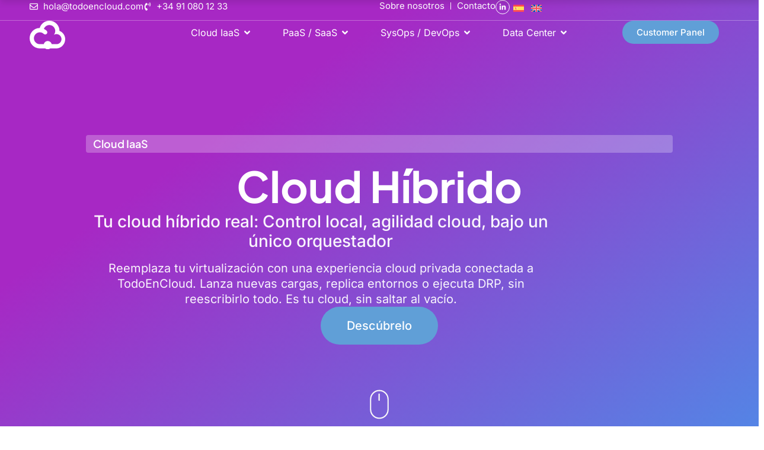

--- FILE ---
content_type: text/html; charset=UTF-8
request_url: https://www.todoencloud.com/cloud-hibrido/
body_size: 52381
content:
<!doctype html>
<html lang="es-ES">
<head>
	<meta charset="UTF-8">
	<meta name="viewport" content="width=device-width, initial-scale=1">
	<link rel="profile" href="https://gmpg.org/xfn/11">
	<meta name='robots' content='index, follow, max-image-preview:large, max-snippet:-1, max-video-preview:-1' />
	<style>img:is([sizes="auto" i], [sizes^="auto," i]) { contain-intrinsic-size: 3000px 1500px }</style>
	
	<!-- This site is optimized with the Yoast SEO plugin v26.2 - https://yoast.com/wordpress/plugins/seo/ -->
	<title>Cloud Híbrido | Todoencloud</title>
	<link rel="canonical" href="https://www.todoencloud.com/cloud-hibrido/" />
	<meta property="og:locale" content="es_ES" />
	<meta property="og:type" content="article" />
	<meta property="og:title" content="Cloud Híbrido | Todoencloud" />
	<meta property="og:description" content="Tu cloud híbrido real: Control local, agilidad cloud, bajo un único orquestador  Reemplaza tu virtualización con una experiencia cloud privada conectada a TodoEnCloud. Lanza nuevas cargas, replica entornos o ejecuta DRP, sin reescribirlo todo. Es tu cloud, sin saltar al vacío." />
	<meta property="og:url" content="https://www.todoencloud.com/cloud-hibrido/" />
	<meta property="og:site_name" content="Todoencloud" />
	<meta property="article:modified_time" content="2025-06-10T17:19:41+00:00" />
	<meta name="twitter:card" content="summary_large_image" />
	<meta name="twitter:label1" content="Tiempo de lectura" />
	<meta name="twitter:data1" content="1 minuto" />
	<script type="application/ld+json" class="yoast-schema-graph">{"@context":"https://schema.org","@graph":[{"@type":"WebPage","@id":"https://www.todoencloud.com/cloud-hibrido/","url":"https://www.todoencloud.com/cloud-hibrido/","name":"Cloud Híbrido | Todoencloud","isPartOf":{"@id":"https://www.todoencloud.com/#website"},"datePublished":"2024-11-25T11:49:39+00:00","dateModified":"2025-06-10T17:19:41+00:00","breadcrumb":{"@id":"https://www.todoencloud.com/cloud-hibrido/#breadcrumb"},"inLanguage":"es","potentialAction":[{"@type":"ReadAction","target":["https://www.todoencloud.com/cloud-hibrido/"]}]},{"@type":"BreadcrumbList","@id":"https://www.todoencloud.com/cloud-hibrido/#breadcrumb","itemListElement":[{"@type":"ListItem","position":1,"name":"Home","item":"https://www.todoencloud.com/"},{"@type":"ListItem","position":2,"name":"Cloud Infrastructures","item":"https://www.todoencloud.com/cloud-type/"},{"@type":"ListItem","position":3,"name":"Cloud Híbrido"}]},{"@type":"WebSite","@id":"https://www.todoencloud.com/#website","url":"https://www.todoencloud.com/","name":"Todoencloud","description":"La arquitectura hecha a servicio","publisher":{"@id":"https://www.todoencloud.com/#organization"},"potentialAction":[{"@type":"SearchAction","target":{"@type":"EntryPoint","urlTemplate":"https://www.todoencloud.com/?s={search_term_string}"},"query-input":{"@type":"PropertyValueSpecification","valueRequired":true,"valueName":"search_term_string"}}],"inLanguage":"es"},{"@type":"Organization","@id":"https://www.todoencloud.com/#organization","name":"Todoencloud","url":"https://www.todoencloud.com/","logo":{"@type":"ImageObject","inLanguage":"es","@id":"https://www.todoencloud.com/#/schema/logo/image/","url":"https://www.todoencloud.com/wp-content/uploads/2024/11/logo-todoencloud.svg","contentUrl":"https://www.todoencloud.com/wp-content/uploads/2024/11/logo-todoencloud.svg","width":141,"height":112,"caption":"Todoencloud"},"image":{"@id":"https://www.todoencloud.com/#/schema/logo/image/"}}]}</script>
	<!-- / Yoast SEO plugin. -->


<link rel='dns-prefetch' href='//www.googletagmanager.com' />
<link rel="alternate" type="application/rss+xml" title="Todoencloud &raquo; Feed" href="https://www.todoencloud.com/feed/" />
<script>
window._wpemojiSettings = {"baseUrl":"https:\/\/s.w.org\/images\/core\/emoji\/16.0.1\/72x72\/","ext":".png","svgUrl":"https:\/\/s.w.org\/images\/core\/emoji\/16.0.1\/svg\/","svgExt":".svg","source":{"concatemoji":"https:\/\/www.todoencloud.com\/wp-includes\/js\/wp-emoji-release.min.js?ver=6.8.3"}};
/*! This file is auto-generated */
!function(s,n){var o,i,e;function c(e){try{var t={supportTests:e,timestamp:(new Date).valueOf()};sessionStorage.setItem(o,JSON.stringify(t))}catch(e){}}function p(e,t,n){e.clearRect(0,0,e.canvas.width,e.canvas.height),e.fillText(t,0,0);var t=new Uint32Array(e.getImageData(0,0,e.canvas.width,e.canvas.height).data),a=(e.clearRect(0,0,e.canvas.width,e.canvas.height),e.fillText(n,0,0),new Uint32Array(e.getImageData(0,0,e.canvas.width,e.canvas.height).data));return t.every(function(e,t){return e===a[t]})}function u(e,t){e.clearRect(0,0,e.canvas.width,e.canvas.height),e.fillText(t,0,0);for(var n=e.getImageData(16,16,1,1),a=0;a<n.data.length;a++)if(0!==n.data[a])return!1;return!0}function f(e,t,n,a){switch(t){case"flag":return n(e,"\ud83c\udff3\ufe0f\u200d\u26a7\ufe0f","\ud83c\udff3\ufe0f\u200b\u26a7\ufe0f")?!1:!n(e,"\ud83c\udde8\ud83c\uddf6","\ud83c\udde8\u200b\ud83c\uddf6")&&!n(e,"\ud83c\udff4\udb40\udc67\udb40\udc62\udb40\udc65\udb40\udc6e\udb40\udc67\udb40\udc7f","\ud83c\udff4\u200b\udb40\udc67\u200b\udb40\udc62\u200b\udb40\udc65\u200b\udb40\udc6e\u200b\udb40\udc67\u200b\udb40\udc7f");case"emoji":return!a(e,"\ud83e\udedf")}return!1}function g(e,t,n,a){var r="undefined"!=typeof WorkerGlobalScope&&self instanceof WorkerGlobalScope?new OffscreenCanvas(300,150):s.createElement("canvas"),o=r.getContext("2d",{willReadFrequently:!0}),i=(o.textBaseline="top",o.font="600 32px Arial",{});return e.forEach(function(e){i[e]=t(o,e,n,a)}),i}function t(e){var t=s.createElement("script");t.src=e,t.defer=!0,s.head.appendChild(t)}"undefined"!=typeof Promise&&(o="wpEmojiSettingsSupports",i=["flag","emoji"],n.supports={everything:!0,everythingExceptFlag:!0},e=new Promise(function(e){s.addEventListener("DOMContentLoaded",e,{once:!0})}),new Promise(function(t){var n=function(){try{var e=JSON.parse(sessionStorage.getItem(o));if("object"==typeof e&&"number"==typeof e.timestamp&&(new Date).valueOf()<e.timestamp+604800&&"object"==typeof e.supportTests)return e.supportTests}catch(e){}return null}();if(!n){if("undefined"!=typeof Worker&&"undefined"!=typeof OffscreenCanvas&&"undefined"!=typeof URL&&URL.createObjectURL&&"undefined"!=typeof Blob)try{var e="postMessage("+g.toString()+"("+[JSON.stringify(i),f.toString(),p.toString(),u.toString()].join(",")+"));",a=new Blob([e],{type:"text/javascript"}),r=new Worker(URL.createObjectURL(a),{name:"wpTestEmojiSupports"});return void(r.onmessage=function(e){c(n=e.data),r.terminate(),t(n)})}catch(e){}c(n=g(i,f,p,u))}t(n)}).then(function(e){for(var t in e)n.supports[t]=e[t],n.supports.everything=n.supports.everything&&n.supports[t],"flag"!==t&&(n.supports.everythingExceptFlag=n.supports.everythingExceptFlag&&n.supports[t]);n.supports.everythingExceptFlag=n.supports.everythingExceptFlag&&!n.supports.flag,n.DOMReady=!1,n.readyCallback=function(){n.DOMReady=!0}}).then(function(){return e}).then(function(){var e;n.supports.everything||(n.readyCallback(),(e=n.source||{}).concatemoji?t(e.concatemoji):e.wpemoji&&e.twemoji&&(t(e.twemoji),t(e.wpemoji)))}))}((window,document),window._wpemojiSettings);
</script>
<link rel='stylesheet' id='live-identity-captcha-css' href='https://www.todoencloud.com/wp-content/plugins/live-identity-captcha/front/../css/styles_captcha.css?ver=2.0' media='all' />
<style id='wp-emoji-styles-inline-css'>

	img.wp-smiley, img.emoji {
		display: inline !important;
		border: none !important;
		box-shadow: none !important;
		height: 1em !important;
		width: 1em !important;
		margin: 0 0.07em !important;
		vertical-align: -0.1em !important;
		background: none !important;
		padding: 0 !important;
	}
</style>
<link rel='stylesheet' id='jet-engine-frontend-css' href='https://www.todoencloud.com/wp-content/plugins/jet-engine/assets/css/frontend.css?ver=3.7.4' media='all' />
<link rel='stylesheet' id='aeci-icon-fonts-css' href='https://www.todoencloud.com/wp-content/plugins/acf-elementor-custom-icons/assets/fontawesome/css/all.min.css?ver=6.6.0' media='all' />
<link rel='stylesheet' id='aeci-icon-font-Generic-Cloud-Icons-css' href='https://www.todoencloud.com/wp-content/uploads/elementor/custom-icons/Generic-Cloud-Icons/style.css?ver=1.0.0' media='all' />
<link rel='stylesheet' id='aeci-icon-font-Pixelwise-Line-Icons-css' href='https://www.todoencloud.com/wp-content/uploads/elementor/custom-icons/Pixelwise-Line-Icons/style.css?ver=1.0.0' media='all' />
<link rel='stylesheet' id='aeci-icon-font-Pixelwise-Studio-Hamburger-css' href='https://www.todoencloud.com/wp-content/uploads/elementor/custom-icons/Pixelwise-Studio-Hamburger/style.css?ver=1.0.0' media='all' />
<link rel='stylesheet' id='aeci-icon-font-tc-icons-css' href='https://www.todoencloud.com/wp-content/uploads/elementor/custom-icons/tc-icons/style.css?ver=1.0.0' media='all' />
<link rel='stylesheet' id='aeci-icon-font-tcai-css' href='https://www.todoencloud.com/wp-content/uploads/elementor/custom-icons/tcai/style.css?ver=1.0.0' media='all' />
<link rel='stylesheet' id='aeci-icon-font-tcbrands-css' href='https://www.todoencloud.com/wp-content/uploads/elementor/custom-icons/tcbrands/style.css?ver=1.0.0' media='all' />
<link rel='stylesheet' id='aeci-field-styles-css' href='https://www.todoencloud.com/wp-content/plugins/acf-elementor-custom-icons/assets/css/field.css?ver=1.0.0' media='all' />
<link rel='stylesheet' id='ae-pro-css-css' href='https://www.todoencloud.com/wp-content/plugins/anywhere-elementor-pro/includes/assets/css/ae-pro.min.css?ver=2.29.1' media='all' />
<link rel='stylesheet' id='wpml-legacy-horizontal-list-0-css' href='https://www.todoencloud.com/wp-content/plugins/sitepress-multilingual-cms/templates/language-switchers/legacy-list-horizontal/style.min.css?ver=1' media='all' />
<link rel='stylesheet' id='cmplz-general-css' href='https://www.todoencloud.com/wp-content/plugins/complianz-gdpr-premium/assets/css/cookieblocker.min.css?ver=1751969220' media='all' />
<link rel='stylesheet' id='hello-elementor-css' href='https://www.todoencloud.com/wp-content/themes/hello-elementor/assets/css/reset.css?ver=3.4.5' media='all' />
<link rel='stylesheet' id='hello-elementor-theme-style-css' href='https://www.todoencloud.com/wp-content/themes/hello-elementor/assets/css/theme.css?ver=3.4.5' media='all' />
<link rel='stylesheet' id='hello-elementor-header-footer-css' href='https://www.todoencloud.com/wp-content/themes/hello-elementor/assets/css/header-footer.css?ver=3.4.5' media='all' />
<link rel='stylesheet' id='elementor-frontend-css' href='https://www.todoencloud.com/wp-content/uploads/elementor/css/custom-frontend.min.css?ver=1769034910' media='all' />
<link rel='stylesheet' id='elementor-post-8-css' href='https://www.todoencloud.com/wp-content/uploads/elementor/css/post-8.css?ver=1769034912' media='all' />
<link rel='stylesheet' id='jet-theme-core-frontend-styles-css' href='https://www.todoencloud.com/wp-content/plugins/jet-theme-core/assets/css/frontend.css?ver=2.3.0.2' media='all' />
<link rel='stylesheet' id='widget-image-css' href='https://www.todoencloud.com/wp-content/plugins/elementor/assets/css/widget-image.min.css?ver=3.32.5' media='all' />
<link rel='stylesheet' id='widget-heading-css' href='https://www.todoencloud.com/wp-content/plugins/elementor/assets/css/widget-heading.min.css?ver=3.32.5' media='all' />
<link rel='stylesheet' id='widget-loop-common-css' href='https://www.todoencloud.com/wp-content/plugins/elementor-pro/assets/css/widget-loop-common.min.css?ver=3.31.2' media='all' />
<link rel='stylesheet' id='widget-loop-grid-css' href='https://www.todoencloud.com/wp-content/uploads/elementor/css/custom-pro-widget-loop-grid.min.css?ver=1769034912' media='all' />
<link rel='stylesheet' id='e-animation-fadeIn-css' href='https://www.todoencloud.com/wp-content/plugins/elementor/assets/lib/animations/styles/fadeIn.min.css?ver=3.32.5' media='all' />
<link rel='stylesheet' id='widget-mega-menu-css' href='https://www.todoencloud.com/wp-content/uploads/elementor/css/custom-pro-widget-mega-menu.min.css?ver=1769034912' media='all' />
<link rel='stylesheet' id='e-sticky-css' href='https://www.todoencloud.com/wp-content/plugins/elementor-pro/assets/css/modules/sticky.min.css?ver=3.31.2' media='all' />
<link rel='stylesheet' id='widget-icon-list-css' href='https://www.todoencloud.com/wp-content/uploads/elementor/css/custom-widget-icon-list.min.css?ver=1769034910' media='all' />
<link rel='stylesheet' id='widget-nav-menu-css' href='https://www.todoencloud.com/wp-content/uploads/elementor/css/custom-pro-widget-nav-menu.min.css?ver=1769034912' media='all' />
<link rel='stylesheet' id='widget-social-icons-css' href='https://www.todoencloud.com/wp-content/plugins/elementor/assets/css/widget-social-icons.min.css?ver=3.32.5' media='all' />
<link rel='stylesheet' id='e-apple-webkit-css' href='https://www.todoencloud.com/wp-content/uploads/elementor/css/custom-apple-webkit.min.css?ver=1769034910' media='all' />
<link rel='stylesheet' id='widget-nested-accordion-css' href='https://www.todoencloud.com/wp-content/plugins/elementor/assets/css/widget-nested-accordion.min.css?ver=3.32.5' media='all' />
<link rel='stylesheet' id='e-animation-slideInRight-css' href='https://www.todoencloud.com/wp-content/plugins/elementor/assets/lib/animations/styles/slideInRight.min.css?ver=3.32.5' media='all' />
<link rel='stylesheet' id='e-animation-slideInDown-css' href='https://www.todoencloud.com/wp-content/plugins/elementor/assets/lib/animations/styles/slideInDown.min.css?ver=3.32.5' media='all' />
<link rel='stylesheet' id='widget-off-canvas-css' href='https://www.todoencloud.com/wp-content/plugins/elementor-pro/assets/css/widget-off-canvas.min.css?ver=3.31.2' media='all' />
<link rel='stylesheet' id='e-animation-fadeInUp-css' href='https://www.todoencloud.com/wp-content/plugins/elementor/assets/lib/animations/styles/fadeInUp.min.css?ver=3.32.5' media='all' />
<link rel='stylesheet' id='widget-lottie-css' href='https://www.todoencloud.com/wp-content/plugins/elementor-pro/assets/css/widget-lottie.min.css?ver=3.31.2' media='all' />
<link rel='stylesheet' id='dce-style-css' href='https://www.todoencloud.com/wp-content/plugins/dynamic-content-for-elementor/assets/css/style.min.css?ver=3.3.3' media='all' />
<link rel='stylesheet' id='dce-acf-repeater-css' href='https://www.todoencloud.com/wp-content/plugins/dynamic-content-for-elementor/assets/css/acf-repeater.min.css?ver=3.3.3' media='all' />
<link rel='stylesheet' id='datatables-css' href='https://www.todoencloud.com/wp-content/plugins/dynamic-content-for-elementor/assets/lib/datatables/datatables.min.css?ver=3.3.3' media='all' />
<link rel='stylesheet' id='dce-accordionjs-css' href='https://www.todoencloud.com/wp-content/plugins/dynamic-content-for-elementor/assets/node/accordionjs/accordion.css?ver=3.3.3' media='all' />
<link rel='stylesheet' id='swiper-css' href='https://www.todoencloud.com/wp-content/plugins/elementor/assets/lib/swiper/v8/css/swiper.min.css?ver=8.4.5' media='all' />
<link rel='stylesheet' id='dashicons-css' href='https://www.todoencloud.com/wp-includes/css/dashicons.min.css?ver=6.8.3' media='all' />
<link rel='stylesheet' id='elementor-post-95-css' href='https://www.todoencloud.com/wp-content/uploads/elementor/css/post-95.css?ver=1769034914' media='all' />
<link rel='stylesheet' id='elementor-post-98-css' href='https://www.todoencloud.com/wp-content/uploads/elementor/css/post-98.css?ver=1769034914' media='all' />
<link rel='stylesheet' id='elementor-post-1366-css' href='https://www.todoencloud.com/wp-content/uploads/elementor/css/post-1366.css?ver=1769035026' media='all' />
<link rel='stylesheet' id='vegas-css-css' href='https://www.todoencloud.com/wp-content/plugins/anywhere-elementor-pro/includes/assets/lib/vegas/vegas.min.css?ver=2.4.0' media='all' />
<link rel='stylesheet' id='axeptio/main-css' href='https://www.todoencloud.com/wp-content/plugins/axeptio-sdk-integration/dist/css/frontend/main.css' media='all' />
<link rel='stylesheet' id='elementor-gf-local-plusjakartasans-css' href='https://www.todoencloud.com/wp-content/uploads/elementor/google-fonts/css/plusjakartasans.css?ver=1753267261' media='all' />
<link rel='stylesheet' id='elementor-gf-local-inter-css' href='https://www.todoencloud.com/wp-content/uploads/elementor/google-fonts/css/inter.css?ver=1753267269' media='all' />
<link rel='stylesheet' id='elementor-gf-local-raleway-css' href='https://www.todoencloud.com/wp-content/uploads/elementor/google-fonts/css/raleway.css?ver=1753267286' media='all' />
<link rel='stylesheet' id='elementor-icons-Pixelwise-Studio-Hamburger-css' href='https://www.todoencloud.com/wp-content/uploads/elementor/custom-icons/Pixelwise-Studio-Hamburger/style.css?ver=1.0.0' media='all' />
<link rel='stylesheet' id='elementor-icons-Pixelwise-Line-Icons-css' href='https://www.todoencloud.com/wp-content/uploads/elementor/custom-icons/Pixelwise-Line-Icons/style.css?ver=1.0.0' media='all' />
<script src="https://www.todoencloud.com/wp-includes/js/jquery/jquery.min.js?ver=3.7.1" id="jquery-core-js"></script>
<script src="https://www.todoencloud.com/wp-includes/js/jquery/jquery-migrate.min.js?ver=3.4.1" id="jquery-migrate-js"></script>
<script id="wpml-cookie-js-extra">
var wpml_cookies = {"wp-wpml_current_language":{"value":"es","expires":1,"path":"\/"}};
var wpml_cookies = {"wp-wpml_current_language":{"value":"es","expires":1,"path":"\/"}};
</script>
<script src="https://www.todoencloud.com/wp-content/plugins/sitepress-multilingual-cms/res/js/cookies/language-cookie.js?ver=484900" id="wpml-cookie-js" defer data-wp-strategy="defer"></script>

<!-- Fragmento de código de la etiqueta de Google (gtag.js) añadida por Site Kit -->
<!-- Fragmento de código de Google Analytics añadido por Site Kit -->
<script src="https://www.googletagmanager.com/gtag/js?id=GT-PLHS3NS5" id="google_gtagjs-js" async></script>
<script id="google_gtagjs-js-after">
window.dataLayer = window.dataLayer || [];function gtag(){dataLayer.push(arguments);}
gtag("set","linker",{"domains":["www.todoencloud.com"]});
gtag("js", new Date());
gtag("set", "developer_id.dZTNiMT", true);
gtag("config", "GT-PLHS3NS5");
 window._googlesitekit = window._googlesitekit || {}; window._googlesitekit.throttledEvents = []; window._googlesitekit.gtagEvent = (name, data) => { var key = JSON.stringify( { name, data } ); if ( !! window._googlesitekit.throttledEvents[ key ] ) { return; } window._googlesitekit.throttledEvents[ key ] = true; setTimeout( () => { delete window._googlesitekit.throttledEvents[ key ]; }, 5 ); gtag( "event", name, { ...data, event_source: "site-kit" } ); };
</script>
<link rel="https://api.w.org/" href="https://www.todoencloud.com/wp-json/" /><link rel="EditURI" type="application/rsd+xml" title="RSD" href="https://www.todoencloud.com/xmlrpc.php?rsd" />
<meta name="generator" content="WordPress 6.8.3" />
<link rel='shortlink' href='https://www.todoencloud.com/?p=76' />
<link rel="alternate" title="oEmbed (JSON)" type="application/json+oembed" href="https://www.todoencloud.com/wp-json/oembed/1.0/embed?url=https%3A%2F%2Fwww.todoencloud.com%2Fcloud-hibrido%2F" />
<link rel="alternate" title="oEmbed (XML)" type="text/xml+oembed" href="https://www.todoencloud.com/wp-json/oembed/1.0/embed?url=https%3A%2F%2Fwww.todoencloud.com%2Fcloud-hibrido%2F&#038;format=xml" />
<meta name="generator" content="WPML ver:4.8.4 stt:1,2;" />
<meta name="generator" content="Site Kit by Google 1.164.0" />			<style>.cmplz-hidden {
					display: none !important;
				}</style><meta name="description" content="Tu cloud híbrido real: Control local, agilidad cloud, bajo un único orquestador

Reemplaza tu virtualización con una experiencia cloud privada conectada a TodoEnCloud. Lanza nuevas cargas, replica entornos o ejecuta DRP, sin reescribirlo todo. Es tu cloud, sin saltar al vacío.">
<meta name="generator" content="Elementor 3.32.5; features: e_font_icon_svg, additional_custom_breakpoints; settings: css_print_method-external, google_font-enabled, font_display-auto">
			<style>
				.e-con.e-parent:nth-of-type(n+4):not(.e-lazyloaded):not(.e-no-lazyload),
				.e-con.e-parent:nth-of-type(n+4):not(.e-lazyloaded):not(.e-no-lazyload) * {
					background-image: none !important;
				}
				@media screen and (max-height: 1024px) {
					.e-con.e-parent:nth-of-type(n+3):not(.e-lazyloaded):not(.e-no-lazyload),
					.e-con.e-parent:nth-of-type(n+3):not(.e-lazyloaded):not(.e-no-lazyload) * {
						background-image: none !important;
					}
				}
				@media screen and (max-height: 640px) {
					.e-con.e-parent:nth-of-type(n+2):not(.e-lazyloaded):not(.e-no-lazyload),
					.e-con.e-parent:nth-of-type(n+2):not(.e-lazyloaded):not(.e-no-lazyload) * {
						background-image: none !important;
					}
				}
			</style>
			
<script src='//www.todoencloud.com/wp-content/uploads/custom-css-js/486.js?v=4736'></script>

<link rel='stylesheet' id='1475.css-css'  href='//www.todoencloud.com/wp-content/uploads/custom-css-js/1475.css?v=1225' media='all' />

<link rel='stylesheet' id='488.css-css'  href='//www.todoencloud.com/wp-content/uploads/custom-css-js/488.css?v=6168' media='all' />

<link rel='stylesheet' id='19.css-css'  href='//www.todoencloud.com/wp-content/uploads/custom-css-js/19.css?v=6106' media='all' />
<link rel="icon" href="https://www.todoencloud.com/wp-content/uploads/2024/11/logo-todoencloud.svg" sizes="32x32" />
<link rel="icon" href="https://www.todoencloud.com/wp-content/uploads/2024/11/logo-todoencloud.svg" sizes="192x192" />
<link rel="apple-touch-icon" href="https://www.todoencloud.com/wp-content/uploads/2024/11/logo-todoencloud.svg" />
<meta name="msapplication-TileImage" content="https://www.todoencloud.com/wp-content/uploads/2024/11/logo-todoencloud.svg" />
</head>
<body class="wp-singular cloud-type-template-default single single-cloud-type postid-76 wp-custom-logo wp-embed-responsive wp-theme-hello-elementor hello-elementor-default elementor-default elementor-template-full-width elementor-kit-8 elementor-page-1366">


<a class="skip-link screen-reader-text" href="#content">Ir al contenido</a>

		<header data-elementor-type="header" data-elementor-id="95" class="elementor elementor-95 elementor-2383 elementor-location-header" data-elementor-post-type="elementor_library">
			<div class="has_ae_slider elementor-element elementor-element-a0deba5 elementor-hidden-tablet_extra elementor-hidden-tablet elementor-hidden-mobile sticky-header e-con-full e-flex ae-bg-gallery-type-default e-con e-parent" data-id="a0deba5" data-element_type="container" data-settings="{&quot;background_background&quot;:&quot;classic&quot;,&quot;sticky&quot;:&quot;top&quot;,&quot;sticky_effects_offset&quot;:800,&quot;sticky_on&quot;:[&quot;desktop&quot;,&quot;laptop&quot;,&quot;tablet_extra&quot;,&quot;tablet&quot;,&quot;mobile&quot;],&quot;sticky_offset&quot;:0,&quot;sticky_anchor_link_offset&quot;:0}">
		<div class="has_ae_slider elementor-element elementor-element-c66987c e-con-full header-logo e-flex ae-bg-gallery-type-default e-con e-child" data-id="c66987c" data-element_type="container">
		<div class="has_ae_slider elementor-element elementor-element-ba269bb e-con-full e-flex ae-bg-gallery-type-default e-con e-child" data-id="ba269bb" data-element_type="container">
				<div class="elementor-element elementor-element-7a67160 elementor-widget elementor-widget-theme-site-logo elementor-widget-image" data-id="7a67160" data-element_type="widget" data-widget_type="theme-site-logo.default">
				<div class="elementor-widget-container">
											<a href="https://www.todoencloud.com">
			<img width="141" height="112" src="https://www.todoencloud.com/wp-content/uploads/2024/11/logo-todoencloud.svg" class="attachment-full size-full wp-image-44" alt="" />				</a>
											</div>
				</div>
				</div>
		<div class="has_ae_slider elementor-element elementor-element-99200cb e-con-full e-flex ae-bg-gallery-type-default e-con e-child" data-id="99200cb" data-element_type="container">
				<div class="elementor-element elementor-element-7f50713 e-n-menu-none e-full_width e-n-menu-layout-horizontal elementor-widget elementor-widget-n-menu" data-id="7f50713" data-element_type="widget" data-settings="{&quot;menu_items&quot;:[{&quot;item_title&quot;:&quot;Cloud IaaS&quot;,&quot;_id&quot;:&quot;a80717f&quot;,&quot;item_dropdown_content&quot;:&quot;yes&quot;,&quot;__dynamic__&quot;:{&quot;item_link&quot;:&quot;[elementor-tag id=\&quot;af5e88d\&quot; name=\&quot;internal-url\&quot; settings=\&quot;%7B%22type%22%3A%22post%22%2C%22post_id%22%3A559%7D\&quot;]&quot;},&quot;item_link&quot;:{&quot;url&quot;:&quot;https:\/\/www.todoencloud.com\/infraestructura\/&quot;,&quot;is_external&quot;:&quot;&quot;,&quot;nofollow&quot;:&quot;&quot;,&quot;custom_attributes&quot;:&quot;&quot;},&quot;item_icon&quot;:{&quot;value&quot;:&quot;&quot;,&quot;library&quot;:&quot;&quot;},&quot;item_icon_active&quot;:null,&quot;element_id&quot;:&quot;&quot;},{&quot;item_title&quot;:&quot;PaaS \/ SaaS&quot;,&quot;__dynamic__&quot;:{&quot;item_link&quot;:&quot;[elementor-tag id=\&quot;82deee1\&quot; name=\&quot;internal-url\&quot; settings=\&quot;%7B%22type%22%3A%22post%22%2C%22post_id%22%3A79%7D\&quot;]&quot;},&quot;item_dropdown_content&quot;:&quot;yes&quot;,&quot;_id&quot;:&quot;1a4be6b&quot;,&quot;item_link&quot;:{&quot;url&quot;:&quot;https:\/\/www.todoencloud.com\/servicios-cloud\/&quot;,&quot;is_external&quot;:&quot;&quot;,&quot;nofollow&quot;:&quot;&quot;,&quot;custom_attributes&quot;:&quot;&quot;},&quot;item_icon&quot;:{&quot;value&quot;:&quot;&quot;,&quot;library&quot;:&quot;&quot;},&quot;item_icon_active&quot;:null,&quot;element_id&quot;:&quot;&quot;},{&quot;item_title&quot;:&quot;SysOps \/ DevOps&quot;,&quot;_id&quot;:&quot;63ae3ef&quot;,&quot;__dynamic__&quot;:{&quot;item_link&quot;:&quot;[elementor-tag id=\&quot;82deee1\&quot; name=\&quot;internal-url\&quot; settings=\&quot;%7B%22type%22%3A%22post%22%2C%22post_id%22%3A557%7D\&quot;]&quot;},&quot;item_dropdown_content&quot;:&quot;yes&quot;,&quot;item_link&quot;:{&quot;url&quot;:&quot;https:\/\/www.todoencloud.com\/servicios-en-la-nube\/&quot;,&quot;is_external&quot;:&quot;&quot;,&quot;nofollow&quot;:&quot;&quot;,&quot;custom_attributes&quot;:&quot;&quot;},&quot;item_icon&quot;:{&quot;value&quot;:&quot;&quot;,&quot;library&quot;:&quot;&quot;},&quot;item_icon_active&quot;:null,&quot;element_id&quot;:&quot;&quot;},{&quot;item_title&quot;:&quot;Data Center&quot;,&quot;_id&quot;:&quot;b4c2ee4&quot;,&quot;__dynamic__&quot;:{&quot;item_link&quot;:&quot;[elementor-tag id=\&quot;68bcb37\&quot; name=\&quot;internal-url\&quot; settings=\&quot;%7B%22type%22%3A%22post%22%2C%22taxonomy_id%22%3A%2230%22%2C%22post_id%22%3A429%7D\&quot;]&quot;},&quot;item_dropdown_content&quot;:&quot;yes&quot;,&quot;item_link&quot;:{&quot;url&quot;:&quot;https:\/\/www.todoencloud.com\/data-center\/&quot;,&quot;is_external&quot;:&quot;&quot;,&quot;nofollow&quot;:&quot;&quot;,&quot;custom_attributes&quot;:&quot;&quot;},&quot;item_icon&quot;:{&quot;value&quot;:&quot;&quot;,&quot;library&quot;:&quot;&quot;},&quot;item_icon_active&quot;:null,&quot;element_id&quot;:&quot;&quot;}],&quot;item_position_horizontal&quot;:&quot;center&quot;,&quot;breakpoint_selector&quot;:&quot;none&quot;,&quot;menu_item_title_distance_from_content&quot;:{&quot;unit&quot;:&quot;px&quot;,&quot;size&quot;:25,&quot;sizes&quot;:[]},&quot;open_animation&quot;:&quot;fadeIn&quot;,&quot;content_width&quot;:&quot;full_width&quot;,&quot;item_layout&quot;:&quot;horizontal&quot;,&quot;open_on&quot;:&quot;hover&quot;,&quot;horizontal_scroll&quot;:&quot;disable&quot;,&quot;menu_item_title_distance_from_content_laptop&quot;:{&quot;unit&quot;:&quot;px&quot;,&quot;size&quot;:&quot;&quot;,&quot;sizes&quot;:[]},&quot;menu_item_title_distance_from_content_tablet_extra&quot;:{&quot;unit&quot;:&quot;px&quot;,&quot;size&quot;:&quot;&quot;,&quot;sizes&quot;:[]},&quot;menu_item_title_distance_from_content_tablet&quot;:{&quot;unit&quot;:&quot;px&quot;,&quot;size&quot;:&quot;&quot;,&quot;sizes&quot;:[]},&quot;menu_item_title_distance_from_content_mobile&quot;:{&quot;unit&quot;:&quot;px&quot;,&quot;size&quot;:&quot;&quot;,&quot;sizes&quot;:[]}}" data-widget_type="mega-menu.default">
				<div class="elementor-widget-container">
							<nav class="e-n-menu" data-widget-number="133" aria-label="Mega Menu">
					<button class="e-n-menu-toggle" id="menu-toggle-133" aria-haspopup="true" aria-expanded="false" aria-controls="menubar-133" aria-label="Menu Toggle">
			<span class="e-n-menu-toggle-icon e-open">
				<svg class="e-font-icon-svg e-eicon-menu-bar" viewBox="0 0 1000 1000" xmlns="http://www.w3.org/2000/svg"><path d="M104 333H896C929 333 958 304 958 271S929 208 896 208H104C71 208 42 237 42 271S71 333 104 333ZM104 583H896C929 583 958 554 958 521S929 458 896 458H104C71 458 42 487 42 521S71 583 104 583ZM104 833H896C929 833 958 804 958 771S929 708 896 708H104C71 708 42 737 42 771S71 833 104 833Z"></path></svg>			</span>
			<span class="e-n-menu-toggle-icon e-close">
				<svg class="e-font-icon-svg e-eicon-close" viewBox="0 0 1000 1000" xmlns="http://www.w3.org/2000/svg"><path d="M742 167L500 408 258 167C246 154 233 150 217 150 196 150 179 158 167 167 154 179 150 196 150 212 150 229 154 242 171 254L408 500 167 742C138 771 138 800 167 829 196 858 225 858 254 829L496 587 738 829C750 842 767 846 783 846 800 846 817 842 829 829 842 817 846 804 846 783 846 767 842 750 829 737L588 500 833 258C863 229 863 200 833 171 804 137 775 137 742 167Z"></path></svg>			</span>
		</button>
					<div class="e-n-menu-wrapper" id="menubar-133" aria-labelledby="menu-toggle-133">
				<ul class="e-n-menu-heading">
								<li class="e-n-menu-item">
				<div id="e-n-menu-title-1331" class="e-n-menu-title">
					<a class="e-n-menu-title-container e-focus e-link" href="https://www.todoencloud.com/infraestructura/">												<span class="e-n-menu-title-text">
							Cloud IaaS						</span>
					</a>											<button id="e-n-menu-dropdown-icon-1331" class="e-n-menu-dropdown-icon e-focus" data-tab-index="1" aria-haspopup="true" aria-expanded="false" aria-controls="e-n-menu-content-1331" >
							<span class="e-n-menu-dropdown-icon-opened">
								<svg aria-hidden="true" class="e-font-icon-svg e-fas-angle-up" viewBox="0 0 320 512" xmlns="http://www.w3.org/2000/svg"><path d="M177 159.7l136 136c9.4 9.4 9.4 24.6 0 33.9l-22.6 22.6c-9.4 9.4-24.6 9.4-33.9 0L160 255.9l-96.4 96.4c-9.4 9.4-24.6 9.4-33.9 0L7 329.7c-9.4-9.4-9.4-24.6 0-33.9l136-136c9.4-9.5 24.6-9.5 34-.1z"></path></svg>								<span class="elementor-screen-only">Close Cloud IaaS</span>
							</span>
							<span class="e-n-menu-dropdown-icon-closed">
								<svg aria-hidden="true" class="e-font-icon-svg e-fas-angle-down" viewBox="0 0 320 512" xmlns="http://www.w3.org/2000/svg"><path d="M143 352.3L7 216.3c-9.4-9.4-9.4-24.6 0-33.9l22.6-22.6c9.4-9.4 24.6-9.4 33.9 0l96.4 96.4 96.4-96.4c9.4-9.4 24.6-9.4 33.9 0l22.6 22.6c9.4 9.4 9.4 24.6 0 33.9l-136 136c-9.2 9.4-24.4 9.4-33.8 0z"></path></svg>								<span class="elementor-screen-only">Open Cloud IaaS</span>
							</span>
						</button>
									</div>
									<div class="e-n-menu-content">
						<div data-dce-background-color="#FFFFFF00" class="has_ae_slider elementor-element elementor-element-99f5d0f e-flex e-con-boxed ae-bg-gallery-type-default e-con e-child" id="e-n-menu-content-1331" data-tab-index="1" aria-labelledby="e-n-menu-dropdown-icon-1331" data-id="99f5d0f" data-element_type="container" data-settings="{&quot;background_background&quot;:&quot;classic&quot;}">
					<div class="e-con-inner">
		<div class="has_ae_slider elementor-element elementor-element-ee03801 e-con-full e-flex ae-bg-gallery-type-default e-con e-child" data-id="ee03801" data-element_type="container" data-settings="{&quot;background_background&quot;:&quot;classic&quot;}">
		<div class="has_ae_slider elementor-element elementor-element-47b25c6 e-con-full e-flex ae-bg-gallery-type-default e-con e-child" data-id="47b25c6" data-element_type="container">
				<div class="elementor-element elementor-element-d80c88e elementor-widget elementor-widget-heading" data-id="d80c88e" data-element_type="widget" data-widget_type="heading.default">
				<div class="elementor-widget-container">
					<div class="elementor-heading-title elementor-size-default"><a href="https://www.todoencloud.com/nube-todoencloud/">Nube TodoEnCloud</a></div>				</div>
				</div>
				<div class="elementor-element elementor-element-79be67c elementor-grid-2 elementor-grid-tablet-2 elementor-grid-mobile-1 elementor-widget elementor-widget-loop-grid" data-id="79be67c" data-element_type="widget" data-settings="{&quot;template_id&quot;:148,&quot;columns&quot;:2,&quot;row_gap&quot;:{&quot;unit&quot;:&quot;px&quot;,&quot;size&quot;:10,&quot;sizes&quot;:[]},&quot;_skin&quot;:&quot;post&quot;,&quot;columns_tablet&quot;:&quot;2&quot;,&quot;columns_mobile&quot;:&quot;1&quot;,&quot;edit_handle_selector&quot;:&quot;[data-elementor-type=\&quot;loop-item\&quot;]&quot;,&quot;row_gap_laptop&quot;:{&quot;unit&quot;:&quot;px&quot;,&quot;size&quot;:&quot;&quot;,&quot;sizes&quot;:[]},&quot;row_gap_tablet_extra&quot;:{&quot;unit&quot;:&quot;px&quot;,&quot;size&quot;:&quot;&quot;,&quot;sizes&quot;:[]},&quot;row_gap_tablet&quot;:{&quot;unit&quot;:&quot;px&quot;,&quot;size&quot;:&quot;&quot;,&quot;sizes&quot;:[]},&quot;row_gap_mobile&quot;:{&quot;unit&quot;:&quot;px&quot;,&quot;size&quot;:&quot;&quot;,&quot;sizes&quot;:[]}}" data-widget_type="loop-grid.post">
				<div class="elementor-widget-container">
							<div class="elementor-loop-container elementor-grid" role="list">
		<style id="loop-148">.elementor-148 .elementor-element.elementor-element-4b1417f{--display:flex;--flex-direction:row;--container-widget-width:calc( ( 1 - var( --container-widget-flex-grow ) ) * 100% );--container-widget-height:100%;--container-widget-flex-grow:1;--container-widget-align-self:stretch;--flex-wrap-mobile:wrap;--align-items:center;--gap:12px 12px;--row-gap:12px;--column-gap:12px;}.elementor-148 .elementor-element.elementor-element-4b84b21 > .elementor-widget-container{padding:8px 2px 8px 2px;}.elementor-148 .elementor-element.elementor-element-4b84b21 .aeci-icon-wrapper{text-align:center;}.elementor-148 .elementor-element.elementor-element-4b84b21 .aeci-icon{color:var( --e-global-color-05ebbe1 );}.elementor-148 .elementor-element.elementor-element-4b84b21 .aeci-icon i{font-size:24px;}.elementor-widget-theme-post-title .elementor-heading-title{font-family:var( --e-global-typography-primary-font-family ), Sans-serif;font-weight:var( --e-global-typography-primary-font-weight );color:var( --e-global-color-primary );}.elementor-148 .elementor-element.elementor-element-0f64ca5{width:var( --container-widget-width, calc(100% - 40px) );max-width:calc(100% - 40px);--container-widget-width:calc(100% - 40px);--container-widget-flex-grow:0;}.elementor-148 .elementor-element.elementor-element-0f64ca5 .elementor-heading-title{font-family:"Inter", Sans-serif;font-size:16px;font-weight:400;}@media(max-width:767px){.elementor-148 .elementor-element.elementor-element-4b1417f{--flex-direction:row;--container-widget-width:initial;--container-widget-height:100%;--container-widget-flex-grow:1;--container-widget-align-self:stretch;--flex-wrap-mobile:wrap;}.elementor-148 .elementor-element.elementor-element-4b84b21 .aeci-icon i{font-size:24px;}.elementor-148 .elementor-element.elementor-element-0f64ca5{--container-widget-width:calc(100% - 60px);--container-widget-flex-grow:0;width:var( --container-widget-width, calc(100% - 60px) );max-width:calc(100% - 60px);}}</style>		<div data-elementor-type="loop-item" data-elementor-id="148" class="elementor elementor-148 e-loop-item e-loop-item-77 post-77 cloud-type type-cloud-type status-publish hentry infraestructure-category-nube-todoencloud" data-elementor-post-type="elementor_library" data-custom-edit-handle="1">
			<a class="has_ae_slider elementor-element elementor-element-4b1417f e-con-full loop-item-mega-menu e-flex ae-bg-gallery-type-default e-con e-child" data-id="4b1417f" data-element_type="container" href="https://www.todoencloud.com/cloud-publico/">
				<div class="elementor-element elementor-element-4b84b21 cloud-type-icon elementor-widget elementor-widget-aeci_custom_icon" data-id="4b84b21" data-element_type="widget" data-widget_type="aeci_custom_icon.default">
				<div class="elementor-widget-container">
					<div class="aeci-icon-wrapper"><span class="aeci-icon"><i class="tc-tc-icon-public-cloud"></i></span></div>				</div>
				</div>
				<div class="elementor-element elementor-element-0f64ca5 elementor-widget__width-initial elementor-widget elementor-widget-theme-post-title elementor-page-title elementor-widget-heading" data-id="0f64ca5" data-element_type="widget" data-widget_type="theme-post-title.default">
				<div class="elementor-widget-container">
					<div class="elementor-heading-title elementor-size-default">Cloud Público</div>				</div>
				</div>
				</a>
				</div>
				<div data-elementor-type="loop-item" data-elementor-id="148" class="elementor elementor-148 e-loop-item e-loop-item-58 post-58 cloud-type type-cloud-type status-publish has-post-thumbnail hentry infraestructure-category-nube-todoencloud" data-elementor-post-type="elementor_library" data-custom-edit-handle="1">
			<a class="has_ae_slider elementor-element elementor-element-4b1417f e-con-full loop-item-mega-menu e-flex ae-bg-gallery-type-default e-con e-child" data-id="4b1417f" data-element_type="container" href="https://www.todoencloud.com/cloud-privado/">
				<div class="elementor-element elementor-element-4b84b21 cloud-type-icon elementor-widget elementor-widget-aeci_custom_icon" data-id="4b84b21" data-element_type="widget" data-widget_type="aeci_custom_icon.default">
				<div class="elementor-widget-container">
					<div class="aeci-icon-wrapper"><span class="aeci-icon"><i class="tc-tc-icon-iaas-cloud"></i></span></div>				</div>
				</div>
				<div class="elementor-element elementor-element-0f64ca5 elementor-widget__width-initial elementor-widget elementor-widget-theme-post-title elementor-page-title elementor-widget-heading" data-id="0f64ca5" data-element_type="widget" data-widget_type="theme-post-title.default">
				<div class="elementor-widget-container">
					<div class="elementor-heading-title elementor-size-default">Cloud Privado</div>				</div>
				</div>
				</a>
				</div>
				<div data-elementor-type="loop-item" data-elementor-id="148" class="elementor elementor-148 e-loop-item e-loop-item-75 post-75 cloud-type type-cloud-type status-publish hentry infraestructure-category-nube-todoencloud" data-elementor-post-type="elementor_library" data-custom-edit-handle="1">
			<a class="has_ae_slider elementor-element elementor-element-4b1417f e-con-full loop-item-mega-menu e-flex ae-bg-gallery-type-default e-con e-child" data-id="4b1417f" data-element_type="container" href="https://www.todoencloud.com/cloud-aislado-seguro/">
				<div class="elementor-element elementor-element-4b84b21 cloud-type-icon elementor-widget elementor-widget-aeci_custom_icon" data-id="4b84b21" data-element_type="widget" data-widget_type="aeci_custom_icon.default">
				<div class="elementor-widget-container">
					<div class="aeci-icon-wrapper"><span class="aeci-icon"><i class="tc-tc-icon-secure-cloud"></i></span></div>				</div>
				</div>
				<div class="elementor-element elementor-element-0f64ca5 elementor-widget__width-initial elementor-widget elementor-widget-theme-post-title elementor-page-title elementor-widget-heading" data-id="0f64ca5" data-element_type="widget" data-widget_type="theme-post-title.default">
				<div class="elementor-widget-container">
					<div class="elementor-heading-title elementor-size-default">Cloud Aislado, Cloud Seguro</div>				</div>
				</div>
				</a>
				</div>
				<div data-elementor-type="loop-item" data-elementor-id="148" class="elementor elementor-148 e-loop-item e-loop-item-76 post-76 cloud-type type-cloud-type status-publish hentry infraestructure-category-nube-todoencloud" data-elementor-post-type="elementor_library" data-custom-edit-handle="1">
			<a class="has_ae_slider elementor-element elementor-element-4b1417f e-con-full loop-item-mega-menu e-flex ae-bg-gallery-type-default e-con e-child" data-id="4b1417f" data-element_type="container" href="https://www.todoencloud.com/cloud-hibrido/">
				<div class="elementor-element elementor-element-4b84b21 cloud-type-icon elementor-widget elementor-widget-aeci_custom_icon" data-id="4b84b21" data-element_type="widget" data-widget_type="aeci_custom_icon.default">
				<div class="elementor-widget-container">
					<div class="aeci-icon-wrapper"><span class="aeci-icon"><i class="tc-tc-icon-hybrid-cloud"></i></span></div>				</div>
				</div>
				<div class="elementor-element elementor-element-0f64ca5 elementor-widget__width-initial elementor-widget elementor-widget-theme-post-title elementor-page-title elementor-widget-heading" data-id="0f64ca5" data-element_type="widget" data-widget_type="theme-post-title.default">
				<div class="elementor-widget-container">
					<div class="elementor-heading-title elementor-size-default">Cloud Híbrido</div>				</div>
				</div>
				</a>
				</div>
				<div data-elementor-type="loop-item" data-elementor-id="148" class="elementor elementor-148 e-loop-item e-loop-item-74 post-74 cloud-type type-cloud-type status-publish hentry infraestructure-category-hiperescalares infraestructure-category-nube-todoencloud" data-elementor-post-type="elementor_library" data-custom-edit-handle="1">
			<a class="has_ae_slider elementor-element elementor-element-4b1417f e-con-full loop-item-mega-menu e-flex ae-bg-gallery-type-default e-con e-child" data-id="4b1417f" data-element_type="container" href="https://www.todoencloud.com/multicloud-bursting/">
				<div class="elementor-element elementor-element-4b84b21 cloud-type-icon elementor-widget elementor-widget-aeci_custom_icon" data-id="4b84b21" data-element_type="widget" data-widget_type="aeci_custom_icon.default">
				<div class="elementor-widget-container">
					<div class="aeci-icon-wrapper"><span class="aeci-icon"><i class="tc-tc-icon-isolated-cloud"></i></span></div>				</div>
				</div>
				<div class="elementor-element elementor-element-0f64ca5 elementor-widget__width-initial elementor-widget elementor-widget-theme-post-title elementor-page-title elementor-widget-heading" data-id="0f64ca5" data-element_type="widget" data-widget_type="theme-post-title.default">
				<div class="elementor-widget-container">
					<div class="elementor-heading-title elementor-size-default">Multicloud / Bursting</div>				</div>
				</div>
				</a>
				</div>
				<div data-elementor-type="loop-item" data-elementor-id="148" class="elementor elementor-148 e-loop-item e-loop-item-568 post-568 cloud-type type-cloud-type status-publish hentry infraestructure-category-nube-todoencloud" data-elementor-post-type="elementor_library" data-custom-edit-handle="1">
			<a class="has_ae_slider elementor-element elementor-element-4b1417f e-con-full loop-item-mega-menu e-flex ae-bg-gallery-type-default e-con e-child" data-id="4b1417f" data-element_type="container" href="https://www.todoencloud.com/kubernetes-como-servico/">
				<div class="elementor-element elementor-element-4b84b21 cloud-type-icon elementor-widget elementor-widget-aeci_custom_icon" data-id="4b84b21" data-element_type="widget" data-widget_type="aeci_custom_icon.default">
				<div class="elementor-widget-container">
					<div class="aeci-icon-wrapper"><span class="aeci-icon"><i class="tcai-kubernetes-16-svgrepo-com"></i></span></div>				</div>
				</div>
				<div class="elementor-element elementor-element-0f64ca5 elementor-widget__width-initial elementor-widget elementor-widget-theme-post-title elementor-page-title elementor-widget-heading" data-id="0f64ca5" data-element_type="widget" data-widget_type="theme-post-title.default">
				<div class="elementor-widget-container">
					<div class="elementor-heading-title elementor-size-default">Kubernetes como Servicio</div>				</div>
				</div>
				</a>
				</div>
				<div data-elementor-type="loop-item" data-elementor-id="148" class="elementor elementor-148 e-loop-item e-loop-item-569 post-569 cloud-type type-cloud-type status-publish hentry infraestructure-category-nube-todoencloud" data-elementor-post-type="elementor_library" data-custom-edit-handle="1">
			<a class="has_ae_slider elementor-element elementor-element-4b1417f e-con-full loop-item-mega-menu e-flex ae-bg-gallery-type-default e-con e-child" data-id="4b1417f" data-element_type="container" href="https://www.todoencloud.com/edge-computing/">
				<div class="elementor-element elementor-element-4b84b21 cloud-type-icon elementor-widget elementor-widget-aeci_custom_icon" data-id="4b84b21" data-element_type="widget" data-widget_type="aeci_custom_icon.default">
				<div class="elementor-widget-container">
					<div class="aeci-icon-wrapper"><span class="aeci-icon"><i class="gci-generic-cloud-icon-031"></i></span></div>				</div>
				</div>
				<div class="elementor-element elementor-element-0f64ca5 elementor-widget__width-initial elementor-widget elementor-widget-theme-post-title elementor-page-title elementor-widget-heading" data-id="0f64ca5" data-element_type="widget" data-widget_type="theme-post-title.default">
				<div class="elementor-widget-container">
					<div class="elementor-heading-title elementor-size-default">Edge Computing</div>				</div>
				</div>
				</a>
				</div>
				<div data-elementor-type="loop-item" data-elementor-id="148" class="elementor elementor-148 e-loop-item e-loop-item-570 post-570 cloud-type type-cloud-type status-publish hentry infraestructure-category-nube-todoencloud" data-elementor-post-type="elementor_library" data-custom-edit-handle="1">
			<a class="has_ae_slider elementor-element elementor-element-4b1417f e-con-full loop-item-mega-menu e-flex ae-bg-gallery-type-default e-con e-child" data-id="4b1417f" data-element_type="container" href="https://www.todoencloud.com/baremetal-como-servicio/">
				<div class="elementor-element elementor-element-4b84b21 cloud-type-icon elementor-widget elementor-widget-aeci_custom_icon" data-id="4b84b21" data-element_type="widget" data-widget_type="aeci_custom_icon.default">
				<div class="elementor-widget-container">
					<div class="aeci-icon-wrapper"><span class="aeci-icon"><i class="gci-generic-cloud-icon-043"></i></span></div>				</div>
				</div>
				<div class="elementor-element elementor-element-0f64ca5 elementor-widget__width-initial elementor-widget elementor-widget-theme-post-title elementor-page-title elementor-widget-heading" data-id="0f64ca5" data-element_type="widget" data-widget_type="theme-post-title.default">
				<div class="elementor-widget-container">
					<div class="elementor-heading-title elementor-size-default">BareMetal como Servicio</div>				</div>
				</div>
				</a>
				</div>
				<div data-elementor-type="loop-item" data-elementor-id="148" class="elementor elementor-148 e-loop-item e-loop-item-571 post-571 cloud-type type-cloud-type status-publish hentry infraestructure-category-nube-todoencloud" data-elementor-post-type="elementor_library" data-custom-edit-handle="1">
			<a class="has_ae_slider elementor-element elementor-element-4b1417f e-con-full loop-item-mega-menu e-flex ae-bg-gallery-type-default e-con e-child" data-id="4b1417f" data-element_type="container" href="https://www.todoencloud.com/nube-iot/">
				<div class="elementor-element elementor-element-4b84b21 cloud-type-icon elementor-widget elementor-widget-aeci_custom_icon" data-id="4b84b21" data-element_type="widget" data-widget_type="aeci_custom_icon.default">
				<div class="elementor-widget-container">
					<div class="aeci-icon-wrapper"><span class="aeci-icon"><i class="gci-generic-cloud-icon-042"></i></span></div>				</div>
				</div>
				<div class="elementor-element elementor-element-0f64ca5 elementor-widget__width-initial elementor-widget elementor-widget-theme-post-title elementor-page-title elementor-widget-heading" data-id="0f64ca5" data-element_type="widget" data-widget_type="theme-post-title.default">
				<div class="elementor-widget-container">
					<div class="elementor-heading-title elementor-size-default">Nube IoT</div>				</div>
				</div>
				</a>
				</div>
				<div data-elementor-type="loop-item" data-elementor-id="148" class="elementor elementor-148 e-loop-item e-loop-item-572 post-572 cloud-type type-cloud-type status-publish hentry infraestructure-category-cloud-ia infraestructure-category-nube-todoencloud" data-elementor-post-type="elementor_library" data-custom-edit-handle="1">
			<a class="has_ae_slider elementor-element elementor-element-4b1417f e-con-full loop-item-mega-menu e-flex ae-bg-gallery-type-default e-con e-child" data-id="4b1417f" data-element_type="container" href="https://www.todoencloud.com/tcloud-ia/">
				<div class="elementor-element elementor-element-4b84b21 cloud-type-icon elementor-widget elementor-widget-aeci_custom_icon" data-id="4b84b21" data-element_type="widget" data-widget_type="aeci_custom_icon.default">
				<div class="elementor-widget-container">
					<div class="aeci-icon-wrapper"><span class="aeci-icon"><i class="gci-generic-cloud-icon-036"></i></span></div>				</div>
				</div>
				<div class="elementor-element elementor-element-0f64ca5 elementor-widget__width-initial elementor-widget elementor-widget-theme-post-title elementor-page-title elementor-widget-heading" data-id="0f64ca5" data-element_type="widget" data-widget_type="theme-post-title.default">
				<div class="elementor-widget-container">
					<div class="elementor-heading-title elementor-size-default">Tcloud-IA</div>				</div>
				</div>
				</a>
				</div>
				</div>
		
						</div>
				</div>
				</div>
		<div class="has_ae_slider elementor-element elementor-element-5eb075f e-con-full e-flex ae-bg-gallery-type-default e-con e-child" data-id="5eb075f" data-element_type="container">
				<div class="elementor-element elementor-element-a4d7910 elementor-widget elementor-widget-heading" data-id="a4d7910" data-element_type="widget" data-widget_type="heading.default">
				<div class="elementor-widget-container">
					<div class="elementor-heading-title elementor-size-default"><a href="https://www.todoencloud.com/hiperescalares/">Hiperescalares</a></div>				</div>
				</div>
				<div class="elementor-element elementor-element-2be589a elementor-grid-1 elementor-grid-tablet-2 elementor-grid-mobile-1 elementor-widget elementor-widget-loop-grid" data-id="2be589a" data-element_type="widget" data-settings="{&quot;template_id&quot;:148,&quot;columns&quot;:1,&quot;row_gap&quot;:{&quot;unit&quot;:&quot;px&quot;,&quot;size&quot;:10,&quot;sizes&quot;:[]},&quot;_skin&quot;:&quot;post&quot;,&quot;columns_tablet&quot;:&quot;2&quot;,&quot;columns_mobile&quot;:&quot;1&quot;,&quot;edit_handle_selector&quot;:&quot;[data-elementor-type=\&quot;loop-item\&quot;]&quot;,&quot;row_gap_laptop&quot;:{&quot;unit&quot;:&quot;px&quot;,&quot;size&quot;:&quot;&quot;,&quot;sizes&quot;:[]},&quot;row_gap_tablet_extra&quot;:{&quot;unit&quot;:&quot;px&quot;,&quot;size&quot;:&quot;&quot;,&quot;sizes&quot;:[]},&quot;row_gap_tablet&quot;:{&quot;unit&quot;:&quot;px&quot;,&quot;size&quot;:&quot;&quot;,&quot;sizes&quot;:[]},&quot;row_gap_mobile&quot;:{&quot;unit&quot;:&quot;px&quot;,&quot;size&quot;:&quot;&quot;,&quot;sizes&quot;:[]}}" data-widget_type="loop-grid.post">
				<div class="elementor-widget-container">
							<div class="elementor-loop-container elementor-grid" role="list">
				<div data-elementor-type="loop-item" data-elementor-id="148" class="elementor elementor-148 e-loop-item e-loop-item-74 post-74 cloud-type type-cloud-type status-publish hentry infraestructure-category-hiperescalares infraestructure-category-nube-todoencloud" data-elementor-post-type="elementor_library" data-custom-edit-handle="1">
			<a class="has_ae_slider elementor-element elementor-element-4b1417f e-con-full loop-item-mega-menu e-flex ae-bg-gallery-type-default e-con e-child" data-id="4b1417f" data-element_type="container" href="https://www.todoencloud.com/multicloud-bursting/">
				<div class="elementor-element elementor-element-4b84b21 cloud-type-icon elementor-widget elementor-widget-aeci_custom_icon" data-id="4b84b21" data-element_type="widget" data-widget_type="aeci_custom_icon.default">
				<div class="elementor-widget-container">
					<div class="aeci-icon-wrapper"><span class="aeci-icon"><i class="tc-tc-icon-isolated-cloud"></i></span></div>				</div>
				</div>
				<div class="elementor-element elementor-element-0f64ca5 elementor-widget__width-initial elementor-widget elementor-widget-theme-post-title elementor-page-title elementor-widget-heading" data-id="0f64ca5" data-element_type="widget" data-widget_type="theme-post-title.default">
				<div class="elementor-widget-container">
					<div class="elementor-heading-title elementor-size-default">Multicloud / Bursting</div>				</div>
				</div>
				</a>
				</div>
				<div data-elementor-type="loop-item" data-elementor-id="148" class="elementor elementor-148 e-loop-item e-loop-item-277 post-277 cloud-type type-cloud-type status-publish hentry infraestructure-category-hiperescalares" data-elementor-post-type="elementor_library" data-custom-edit-handle="1">
			<a class="has_ae_slider elementor-element elementor-element-4b1417f e-con-full loop-item-mega-menu e-flex ae-bg-gallery-type-default e-con e-child" data-id="4b1417f" data-element_type="container" href="https://www.todoencloud.com/amazon-web-services-aws/">
				<div class="elementor-element elementor-element-4b84b21 cloud-type-icon elementor-widget elementor-widget-aeci_custom_icon" data-id="4b84b21" data-element_type="widget" data-widget_type="aeci_custom_icon.default">
				<div class="elementor-widget-container">
					<div class="aeci-icon-wrapper"><span class="aeci-icon"><i class="tcb-aws-svgrepo-com"></i></span></div>				</div>
				</div>
				<div class="elementor-element elementor-element-0f64ca5 elementor-widget__width-initial elementor-widget elementor-widget-theme-post-title elementor-page-title elementor-widget-heading" data-id="0f64ca5" data-element_type="widget" data-widget_type="theme-post-title.default">
				<div class="elementor-widget-container">
					<div class="elementor-heading-title elementor-size-default">Multicloud con cabeza, no por moda</div>				</div>
				</div>
				</a>
				</div>
				<div data-elementor-type="loop-item" data-elementor-id="148" class="elementor elementor-148 e-loop-item e-loop-item-282 post-282 cloud-type type-cloud-type status-publish hentry infraestructure-category-hiperescalares" data-elementor-post-type="elementor_library" data-custom-edit-handle="1">
			<a class="has_ae_slider elementor-element elementor-element-4b1417f e-con-full loop-item-mega-menu e-flex ae-bg-gallery-type-default e-con e-child" data-id="4b1417f" data-element_type="container" href="https://www.todoencloud.com/azure/">
				<div class="elementor-element elementor-element-4b84b21 cloud-type-icon elementor-widget elementor-widget-aeci_custom_icon" data-id="4b84b21" data-element_type="widget" data-widget_type="aeci_custom_icon.default">
				<div class="elementor-widget-container">
					<div class="aeci-icon-wrapper"><span class="aeci-icon"><i class="tcb-microsoftazure-svgrepo-com"></i></span></div>				</div>
				</div>
				<div class="elementor-element elementor-element-0f64ca5 elementor-widget__width-initial elementor-widget elementor-widget-theme-post-title elementor-page-title elementor-widget-heading" data-id="0f64ca5" data-element_type="widget" data-widget_type="theme-post-title.default">
				<div class="elementor-widget-container">
					<div class="elementor-heading-title elementor-size-default">AWS y Azure, pero contigo al mando</div>				</div>
				</div>
				</a>
				</div>
				</div>
		
						</div>
				</div>
				<div class="elementor-element elementor-element-1025e33 mt-1 elementor-widget elementor-widget-heading" data-id="1025e33" data-element_type="widget" data-widget_type="heading.default">
				<div class="elementor-widget-container">
					<div class="elementor-heading-title elementor-size-default"><a href="https://www.todoencloud.com/cloud-ia/">Cloud AI</a></div>				</div>
				</div>
				<div class="elementor-element elementor-element-b31f791 elementor-grid-1 elementor-grid-tablet-2 elementor-grid-mobile-1 elementor-widget elementor-widget-loop-grid" data-id="b31f791" data-element_type="widget" data-settings="{&quot;template_id&quot;:148,&quot;columns&quot;:1,&quot;row_gap&quot;:{&quot;unit&quot;:&quot;px&quot;,&quot;size&quot;:10,&quot;sizes&quot;:[]},&quot;_skin&quot;:&quot;post&quot;,&quot;columns_tablet&quot;:&quot;2&quot;,&quot;columns_mobile&quot;:&quot;1&quot;,&quot;edit_handle_selector&quot;:&quot;[data-elementor-type=\&quot;loop-item\&quot;]&quot;,&quot;row_gap_laptop&quot;:{&quot;unit&quot;:&quot;px&quot;,&quot;size&quot;:&quot;&quot;,&quot;sizes&quot;:[]},&quot;row_gap_tablet_extra&quot;:{&quot;unit&quot;:&quot;px&quot;,&quot;size&quot;:&quot;&quot;,&quot;sizes&quot;:[]},&quot;row_gap_tablet&quot;:{&quot;unit&quot;:&quot;px&quot;,&quot;size&quot;:&quot;&quot;,&quot;sizes&quot;:[]},&quot;row_gap_mobile&quot;:{&quot;unit&quot;:&quot;px&quot;,&quot;size&quot;:&quot;&quot;,&quot;sizes&quot;:[]}}" data-widget_type="loop-grid.post">
				<div class="elementor-widget-container">
							<div class="elementor-loop-container elementor-grid" role="list">
				<div data-elementor-type="loop-item" data-elementor-id="148" class="elementor elementor-148 e-loop-item e-loop-item-572 post-572 cloud-type type-cloud-type status-publish hentry infraestructure-category-cloud-ia infraestructure-category-nube-todoencloud" data-elementor-post-type="elementor_library" data-custom-edit-handle="1">
			<a class="has_ae_slider elementor-element elementor-element-4b1417f e-con-full loop-item-mega-menu e-flex ae-bg-gallery-type-default e-con e-child" data-id="4b1417f" data-element_type="container" href="https://www.todoencloud.com/tcloud-ia/">
				<div class="elementor-element elementor-element-4b84b21 cloud-type-icon elementor-widget elementor-widget-aeci_custom_icon" data-id="4b84b21" data-element_type="widget" data-widget_type="aeci_custom_icon.default">
				<div class="elementor-widget-container">
					<div class="aeci-icon-wrapper"><span class="aeci-icon"><i class="gci-generic-cloud-icon-036"></i></span></div>				</div>
				</div>
				<div class="elementor-element elementor-element-0f64ca5 elementor-widget__width-initial elementor-widget elementor-widget-theme-post-title elementor-page-title elementor-widget-heading" data-id="0f64ca5" data-element_type="widget" data-widget_type="theme-post-title.default">
				<div class="elementor-widget-container">
					<div class="elementor-heading-title elementor-size-default">Tcloud-IA</div>				</div>
				</div>
				</a>
				</div>
				<div data-elementor-type="loop-item" data-elementor-id="148" class="elementor elementor-148 e-loop-item e-loop-item-573 post-573 cloud-type type-cloud-type status-publish hentry infraestructure-category-cloud-ia" data-elementor-post-type="elementor_library" data-custom-edit-handle="1">
			<a class="has_ae_slider elementor-element elementor-element-4b1417f e-con-full loop-item-mega-menu e-flex ae-bg-gallery-type-default e-con e-child" data-id="4b1417f" data-element_type="container" href="https://www.todoencloud.com/local-deepseek/">
				<div class="elementor-element elementor-element-4b84b21 cloud-type-icon elementor-widget elementor-widget-aeci_custom_icon" data-id="4b84b21" data-element_type="widget" data-widget_type="aeci_custom_icon.default">
				<div class="elementor-widget-container">
					<div class="aeci-icon-wrapper"><span class="aeci-icon"><i class="tcai-deepseek"></i></span></div>				</div>
				</div>
				<div class="elementor-element elementor-element-0f64ca5 elementor-widget__width-initial elementor-widget elementor-widget-theme-post-title elementor-page-title elementor-widget-heading" data-id="0f64ca5" data-element_type="widget" data-widget_type="theme-post-title.default">
				<div class="elementor-widget-container">
					<div class="elementor-heading-title elementor-size-default">Local DeepSeek</div>				</div>
				</div>
				</a>
				</div>
				<div data-elementor-type="loop-item" data-elementor-id="148" class="elementor elementor-148 e-loop-item e-loop-item-574 post-574 cloud-type type-cloud-type status-publish hentry infraestructure-category-cloud-ia" data-elementor-post-type="elementor_library" data-custom-edit-handle="1">
			<a class="has_ae_slider elementor-element elementor-element-4b1417f e-con-full loop-item-mega-menu e-flex ae-bg-gallery-type-default e-con e-child" data-id="4b1417f" data-element_type="container" href="https://www.todoencloud.com/local-llama/">
				<div class="elementor-element elementor-element-4b84b21 cloud-type-icon elementor-widget elementor-widget-aeci_custom_icon" data-id="4b84b21" data-element_type="widget" data-widget_type="aeci_custom_icon.default">
				<div class="elementor-widget-container">
					<div class="aeci-icon-wrapper"><span class="aeci-icon"><i class="tcai-ollama"></i></span></div>				</div>
				</div>
				<div class="elementor-element elementor-element-0f64ca5 elementor-widget__width-initial elementor-widget elementor-widget-theme-post-title elementor-page-title elementor-widget-heading" data-id="0f64ca5" data-element_type="widget" data-widget_type="theme-post-title.default">
				<div class="elementor-widget-container">
					<div class="elementor-heading-title elementor-size-default">Local Llama</div>				</div>
				</div>
				</a>
				</div>
				</div>
		
						</div>
				</div>
				</div>
		<div class="has_ae_slider elementor-element elementor-element-0ba2b15 e-con-full e-flex ae-bg-gallery-type-default e-con e-child" data-id="0ba2b15" data-element_type="container">
				<div class="elementor-element elementor-element-65a3f1b elementor-widget elementor-widget-heading" data-id="65a3f1b" data-element_type="widget" data-widget_type="heading.default">
				<div class="elementor-widget-container">
					<div class="elementor-heading-title elementor-size-default"><a href="https://www.todoencloud.com/comunicaciones/">Comunicaciones</a></div>				</div>
				</div>
				<div class="elementor-element elementor-element-63e3ea1 elementor-grid-1 elementor-grid-tablet-2 elementor-grid-mobile-1 elementor-widget elementor-widget-loop-grid" data-id="63e3ea1" data-element_type="widget" data-settings="{&quot;template_id&quot;:148,&quot;columns&quot;:1,&quot;row_gap&quot;:{&quot;unit&quot;:&quot;px&quot;,&quot;size&quot;:10,&quot;sizes&quot;:[]},&quot;_skin&quot;:&quot;post&quot;,&quot;columns_tablet&quot;:&quot;2&quot;,&quot;columns_mobile&quot;:&quot;1&quot;,&quot;edit_handle_selector&quot;:&quot;[data-elementor-type=\&quot;loop-item\&quot;]&quot;,&quot;row_gap_laptop&quot;:{&quot;unit&quot;:&quot;px&quot;,&quot;size&quot;:&quot;&quot;,&quot;sizes&quot;:[]},&quot;row_gap_tablet_extra&quot;:{&quot;unit&quot;:&quot;px&quot;,&quot;size&quot;:&quot;&quot;,&quot;sizes&quot;:[]},&quot;row_gap_tablet&quot;:{&quot;unit&quot;:&quot;px&quot;,&quot;size&quot;:&quot;&quot;,&quot;sizes&quot;:[]},&quot;row_gap_mobile&quot;:{&quot;unit&quot;:&quot;px&quot;,&quot;size&quot;:&quot;&quot;,&quot;sizes&quot;:[]}}" data-widget_type="loop-grid.post">
				<div class="elementor-widget-container">
							<div class="elementor-loop-container elementor-grid" role="list">
				<div data-elementor-type="loop-item" data-elementor-id="148" class="elementor elementor-148 e-loop-item e-loop-item-575 post-575 cloud-type type-cloud-type status-publish hentry infraestructure-category-comunicaciones" data-elementor-post-type="elementor_library" data-custom-edit-handle="1">
			<a class="has_ae_slider elementor-element elementor-element-4b1417f e-con-full loop-item-mega-menu e-flex ae-bg-gallery-type-default e-con e-child" data-id="4b1417f" data-element_type="container" href="https://www.todoencloud.com/transito-ip/">
				<div class="elementor-element elementor-element-4b84b21 cloud-type-icon elementor-widget elementor-widget-aeci_custom_icon" data-id="4b84b21" data-element_type="widget" data-widget_type="aeci_custom_icon.default">
				<div class="elementor-widget-container">
					<div class="aeci-icon-wrapper"><span class="aeci-icon"><i class="gci-generic-cloud-icon-051"></i></span></div>				</div>
				</div>
				<div class="elementor-element elementor-element-0f64ca5 elementor-widget__width-initial elementor-widget elementor-widget-theme-post-title elementor-page-title elementor-widget-heading" data-id="0f64ca5" data-element_type="widget" data-widget_type="theme-post-title.default">
				<div class="elementor-widget-container">
					<div class="elementor-heading-title elementor-size-default">Tránsito IP</div>				</div>
				</div>
				</a>
				</div>
				<div data-elementor-type="loop-item" data-elementor-id="148" class="elementor elementor-148 e-loop-item e-loop-item-576 post-576 cloud-type type-cloud-type status-publish hentry infraestructure-category-comunicaciones" data-elementor-post-type="elementor_library" data-custom-edit-handle="1">
			<a class="has_ae_slider elementor-element elementor-element-4b1417f e-con-full loop-item-mega-menu e-flex ae-bg-gallery-type-default e-con e-child" data-id="4b1417f" data-element_type="container" href="https://www.todoencloud.com/ddos/">
				<div class="elementor-element elementor-element-4b84b21 cloud-type-icon elementor-widget elementor-widget-aeci_custom_icon" data-id="4b84b21" data-element_type="widget" data-widget_type="aeci_custom_icon.default">
				<div class="elementor-widget-container">
					<div class="aeci-icon-wrapper"><span class="aeci-icon"><i class="tc-tc-icon-isolated-cloud"></i></span></div>				</div>
				</div>
				<div class="elementor-element elementor-element-0f64ca5 elementor-widget__width-initial elementor-widget elementor-widget-theme-post-title elementor-page-title elementor-widget-heading" data-id="0f64ca5" data-element_type="widget" data-widget_type="theme-post-title.default">
				<div class="elementor-widget-container">
					<div class="elementor-heading-title elementor-size-default">DDoS</div>				</div>
				</div>
				</a>
				</div>
				<div data-elementor-type="loop-item" data-elementor-id="148" class="elementor elementor-148 e-loop-item e-loop-item-577 post-577 cloud-type type-cloud-type status-publish hentry infraestructure-category-comunicaciones" data-elementor-post-type="elementor_library" data-custom-edit-handle="1">
			<a class="has_ae_slider elementor-element elementor-element-4b1417f e-con-full loop-item-mega-menu e-flex ae-bg-gallery-type-default e-con e-child" data-id="4b1417f" data-element_type="container" href="https://www.todoencloud.com/vpns/">
				<div class="elementor-element elementor-element-4b84b21 cloud-type-icon elementor-widget elementor-widget-aeci_custom_icon" data-id="4b84b21" data-element_type="widget" data-widget_type="aeci_custom_icon.default">
				<div class="elementor-widget-container">
					<div class="aeci-icon-wrapper"><span class="aeci-icon"><i class="gci-generic-cloud-icon-005"></i></span></div>				</div>
				</div>
				<div class="elementor-element elementor-element-0f64ca5 elementor-widget__width-initial elementor-widget elementor-widget-theme-post-title elementor-page-title elementor-widget-heading" data-id="0f64ca5" data-element_type="widget" data-widget_type="theme-post-title.default">
				<div class="elementor-widget-container">
					<div class="elementor-heading-title elementor-size-default">VPNs</div>				</div>
				</div>
				</a>
				</div>
				</div>
		
						</div>
				</div>
				</div>
				</div>
					</div>
				</div>
							</div>
							</li>
					<li class="e-n-menu-item">
				<div id="e-n-menu-title-1332" class="e-n-menu-title">
					<a class="e-n-menu-title-container e-focus e-link" href="https://www.todoencloud.com/servicios-cloud/">												<span class="e-n-menu-title-text">
							PaaS / SaaS						</span>
					</a>											<button id="e-n-menu-dropdown-icon-1332" class="e-n-menu-dropdown-icon e-focus" data-tab-index="2" aria-haspopup="true" aria-expanded="false" aria-controls="e-n-menu-content-1332" >
							<span class="e-n-menu-dropdown-icon-opened">
								<svg aria-hidden="true" class="e-font-icon-svg e-fas-angle-up" viewBox="0 0 320 512" xmlns="http://www.w3.org/2000/svg"><path d="M177 159.7l136 136c9.4 9.4 9.4 24.6 0 33.9l-22.6 22.6c-9.4 9.4-24.6 9.4-33.9 0L160 255.9l-96.4 96.4c-9.4 9.4-24.6 9.4-33.9 0L7 329.7c-9.4-9.4-9.4-24.6 0-33.9l136-136c9.4-9.5 24.6-9.5 34-.1z"></path></svg>								<span class="elementor-screen-only">Close PaaS / SaaS</span>
							</span>
							<span class="e-n-menu-dropdown-icon-closed">
								<svg aria-hidden="true" class="e-font-icon-svg e-fas-angle-down" viewBox="0 0 320 512" xmlns="http://www.w3.org/2000/svg"><path d="M143 352.3L7 216.3c-9.4-9.4-9.4-24.6 0-33.9l22.6-22.6c9.4-9.4 24.6-9.4 33.9 0l96.4 96.4 96.4-96.4c9.4-9.4 24.6-9.4 33.9 0l22.6 22.6c9.4 9.4 9.4 24.6 0 33.9l-136 136c-9.2 9.4-24.4 9.4-33.8 0z"></path></svg>								<span class="elementor-screen-only">Open PaaS / SaaS</span>
							</span>
						</button>
									</div>
									<div class="e-n-menu-content">
						<div data-dce-background-color="#FFFFFF00" class="has_ae_slider elementor-element elementor-element-60be9c3 e-flex e-con-boxed ae-bg-gallery-type-default e-con e-child" id="e-n-menu-content-1332" data-tab-index="2" aria-labelledby="e-n-menu-dropdown-icon-1332" data-id="60be9c3" data-element_type="container" data-settings="{&quot;background_background&quot;:&quot;classic&quot;}">
					<div class="e-con-inner">
		<div class="has_ae_slider elementor-element elementor-element-cb33d57 e-con-full e-flex ae-bg-gallery-type-default e-con e-child" data-id="cb33d57" data-element_type="container" data-settings="{&quot;background_background&quot;:&quot;classic&quot;}">
		<div class="has_ae_slider elementor-element elementor-element-494be1c e-con-full e-flex ae-bg-gallery-type-default e-con e-child" data-id="494be1c" data-element_type="container">
				<div class="elementor-element elementor-element-0a61e31 elementor-widget elementor-widget-heading" data-id="0a61e31" data-element_type="widget" data-widget_type="heading.default">
				<div class="elementor-widget-container">
					<h2 class="elementor-heading-title elementor-size-default">PaaS / SaaS</h2>				</div>
				</div>
				<div class="elementor-element elementor-element-6ad3e45 mb-0 elementor-widget elementor-widget-text-editor" data-id="6ad3e45" data-element_type="widget" data-widget_type="text-editor.default">
				<div class="elementor-widget-container">
									<p>Piensas que puedes perder el control sobre tus entornos y tus datos? Con estos servicios, tu control es aún más efectivo y seguro, porque los vigilamos como si fueran nuestros.</p>								</div>
				</div>
				<div class="elementor-element elementor-element-606dda0 elementor-grid-1 elementor-grid-tablet-2 elementor-grid-mobile-1 elementor-widget elementor-widget-loop-grid" data-id="606dda0" data-element_type="widget" data-settings="{&quot;template_id&quot;:675,&quot;columns&quot;:1,&quot;row_gap&quot;:{&quot;unit&quot;:&quot;px&quot;,&quot;size&quot;:10,&quot;sizes&quot;:[]},&quot;_skin&quot;:&quot;post&quot;,&quot;columns_tablet&quot;:&quot;2&quot;,&quot;columns_mobile&quot;:&quot;1&quot;,&quot;edit_handle_selector&quot;:&quot;[data-elementor-type=\&quot;loop-item\&quot;]&quot;,&quot;row_gap_laptop&quot;:{&quot;unit&quot;:&quot;px&quot;,&quot;size&quot;:&quot;&quot;,&quot;sizes&quot;:[]},&quot;row_gap_tablet_extra&quot;:{&quot;unit&quot;:&quot;px&quot;,&quot;size&quot;:&quot;&quot;,&quot;sizes&quot;:[]},&quot;row_gap_tablet&quot;:{&quot;unit&quot;:&quot;px&quot;,&quot;size&quot;:&quot;&quot;,&quot;sizes&quot;:[]},&quot;row_gap_mobile&quot;:{&quot;unit&quot;:&quot;px&quot;,&quot;size&quot;:&quot;&quot;,&quot;sizes&quot;:[]}}" data-widget_type="loop-grid.post">
				<div class="elementor-widget-container">
							<div class="elementor-loop-container elementor-grid" role="list">
		<style id="loop-675">.elementor-675 .elementor-element.elementor-element-3214e8a7{--display:flex;--flex-direction:row;--container-widget-width:calc( ( 1 - var( --container-widget-flex-grow ) ) * 100% );--container-widget-height:100%;--container-widget-flex-grow:1;--container-widget-align-self:stretch;--flex-wrap-mobile:wrap;--align-items:center;--gap:12px 12px;--row-gap:12px;--column-gap:12px;}.elementor-675 .elementor-element.elementor-element-7418874d > .elementor-widget-container{padding:8px 4px 4px 4px;}.elementor-675 .elementor-element.elementor-element-7418874d .aeci-icon-wrapper{text-align:center;}.elementor-675 .elementor-element.elementor-element-7418874d .aeci-icon{color:var( --e-global-color-05ebbe1 );}.elementor-675 .elementor-element.elementor-element-7418874d .aeci-icon i{font-size:22px;}.elementor-widget-theme-post-title .elementor-heading-title{font-family:var( --e-global-typography-primary-font-family ), Sans-serif;font-weight:var( --e-global-typography-primary-font-weight );color:var( --e-global-color-primary );}.elementor-675 .elementor-element.elementor-element-3ee728bd{width:var( --container-widget-width, calc(100% - 40px) );max-width:calc(100% - 40px);--container-widget-width:calc(100% - 40px);--container-widget-flex-grow:0;}.elementor-675 .elementor-element.elementor-element-3ee728bd .elementor-heading-title{font-family:"Inter", Sans-serif;font-size:16px;font-weight:400;}@media(max-width:767px){.elementor-675 .elementor-element.elementor-element-3ee728bd{--container-widget-width:calc(100% - 60px);--container-widget-flex-grow:0;width:var( --container-widget-width, calc(100% - 60px) );max-width:calc(100% - 60px);}}</style>		<div data-elementor-type="loop-item" data-elementor-id="675" class="elementor elementor-675 e-loop-item e-loop-item-604 post-604 service type-service status-publish has-post-thumbnail hentry" data-elementor-post-type="elementor_library" data-custom-edit-handle="1">
			<a class="has_ae_slider elementor-element elementor-element-3214e8a7 e-con-full e-flex ae-bg-gallery-type-default e-con e-child" data-id="3214e8a7" data-element_type="container" href="https://www.todoencloud.com/servicios-cloud/#backup">
				<div class="elementor-element elementor-element-7418874d cloud-type-icon elementor-widget elementor-widget-aeci_custom_icon" data-id="7418874d" data-element_type="widget" data-widget_type="aeci_custom_icon.default">
				<div class="elementor-widget-container">
					<div class="aeci-icon-wrapper"><span class="aeci-icon"><i class="gci-generic-cloud-icon-004"></i></span></div>				</div>
				</div>
				<div class="elementor-element elementor-element-3ee728bd elementor-widget__width-initial elementor-widget elementor-widget-theme-post-title elementor-page-title elementor-widget-heading" data-id="3ee728bd" data-element_type="widget" data-widget_type="theme-post-title.default">
				<div class="elementor-widget-container">
					<div class="elementor-heading-title elementor-size-default">Backup como Servicio</div>				</div>
				</div>
				</a>
				</div>
				<div data-elementor-type="loop-item" data-elementor-id="675" class="elementor elementor-675 e-loop-item e-loop-item-605 post-605 service type-service status-publish has-post-thumbnail hentry" data-elementor-post-type="elementor_library" data-custom-edit-handle="1">
			<a class="has_ae_slider elementor-element elementor-element-3214e8a7 e-con-full e-flex ae-bg-gallery-type-default e-con e-child" data-id="3214e8a7" data-element_type="container" href="https://www.todoencloud.com/servicios-cloud/#drp">
				<div class="elementor-element elementor-element-7418874d cloud-type-icon elementor-widget elementor-widget-aeci_custom_icon" data-id="7418874d" data-element_type="widget" data-widget_type="aeci_custom_icon.default">
				<div class="elementor-widget-container">
					<div class="aeci-icon-wrapper"><span class="aeci-icon"><i class="gci-generic-cloud-icon-038"></i></span></div>				</div>
				</div>
				<div class="elementor-element elementor-element-3ee728bd elementor-widget__width-initial elementor-widget elementor-widget-theme-post-title elementor-page-title elementor-widget-heading" data-id="3ee728bd" data-element_type="widget" data-widget_type="theme-post-title.default">
				<div class="elementor-widget-container">
					<div class="elementor-heading-title elementor-size-default">DRP como Servicio</div>				</div>
				</div>
				</a>
				</div>
				<div data-elementor-type="loop-item" data-elementor-id="675" class="elementor elementor-675 e-loop-item e-loop-item-606 post-606 service type-service status-publish has-post-thumbnail hentry" data-elementor-post-type="elementor_library" data-custom-edit-handle="1">
			<a class="has_ae_slider elementor-element elementor-element-3214e8a7 e-con-full e-flex ae-bg-gallery-type-default e-con e-child" data-id="3214e8a7" data-element_type="container" href="https://www.todoencloud.com/servicios-cloud/#desarrollo-remoto">
				<div class="elementor-element elementor-element-7418874d cloud-type-icon elementor-widget elementor-widget-aeci_custom_icon" data-id="7418874d" data-element_type="widget" data-widget_type="aeci_custom_icon.default">
				<div class="elementor-widget-container">
					<div class="aeci-icon-wrapper"><span class="aeci-icon"><i class="gci-generic-cloud-icon-029"></i></span></div>				</div>
				</div>
				<div class="elementor-element elementor-element-3ee728bd elementor-widget__width-initial elementor-widget elementor-widget-theme-post-title elementor-page-title elementor-widget-heading" data-id="3ee728bd" data-element_type="widget" data-widget_type="theme-post-title.default">
				<div class="elementor-widget-container">
					<div class="elementor-heading-title elementor-size-default">Entornos de desarrollo remoto en la nube</div>				</div>
				</div>
				</a>
				</div>
				<div data-elementor-type="loop-item" data-elementor-id="675" class="elementor elementor-675 e-loop-item e-loop-item-607 post-607 service type-service status-publish has-post-thumbnail hentry" data-elementor-post-type="elementor_library" data-custom-edit-handle="1">
			<a class="has_ae_slider elementor-element elementor-element-3214e8a7 e-con-full e-flex ae-bg-gallery-type-default e-con e-child" data-id="3214e8a7" data-element_type="container" href="https://www.todoencloud.com/servicios-cloud/#escritorio-remoto">
				<div class="elementor-element elementor-element-7418874d cloud-type-icon elementor-widget elementor-widget-aeci_custom_icon" data-id="7418874d" data-element_type="widget" data-widget_type="aeci_custom_icon.default">
				<div class="elementor-widget-container">
					<div class="aeci-icon-wrapper"><span class="aeci-icon"><i class="gci-generic-cloud-icon-049"></i></span></div>				</div>
				</div>
				<div class="elementor-element elementor-element-3ee728bd elementor-widget__width-initial elementor-widget elementor-widget-theme-post-title elementor-page-title elementor-widget-heading" data-id="3ee728bd" data-element_type="widget" data-widget_type="theme-post-title.default">
				<div class="elementor-widget-container">
					<div class="elementor-heading-title elementor-size-default">Escritorio Remoto</div>				</div>
				</div>
				</a>
				</div>
				</div>
		
						</div>
				</div>
				<div class="elementor-element elementor-element-815fef1 elementor-widget elementor-widget-button" data-id="815fef1" data-element_type="widget" data-widget_type="button.default">
				<div class="elementor-widget-container">
									<div class="elementor-button-wrapper">
					<a class="elementor-button elementor-button-link elementor-size-sm" href="https://www.todoencloud.com/servicios-cloud/">
						<span class="elementor-button-content-wrapper">
						<span class="elementor-button-icon">
				<svg aria-hidden="true" class="e-font-icon-svg e-fas-arrow-right" viewBox="0 0 448 512" xmlns="http://www.w3.org/2000/svg"><path d="M190.5 66.9l22.2-22.2c9.4-9.4 24.6-9.4 33.9 0L441 239c9.4 9.4 9.4 24.6 0 33.9L246.6 467.3c-9.4 9.4-24.6 9.4-33.9 0l-22.2-22.2c-9.5-9.5-9.3-25 .4-34.3L311.4 296H24c-13.3 0-24-10.7-24-24v-32c0-13.3 10.7-24 24-24h287.4L190.9 101.2c-9.8-9.3-10-24.8-.4-34.3z"></path></svg>			</span>
									<span class="elementor-button-text">Saber más</span>
					</span>
					</a>
				</div>
								</div>
				</div>
				</div>
		<div data-dce-background-overlay-image-url="https://www.todoencloud.com/wp-content/uploads/2024/11/hero-pattern.png" class="has_ae_slider elementor-element elementor-element-a74daa8 e-con-full e-flex ae-bg-gallery-type-default e-con e-child" data-id="a74daa8" data-element_type="container" data-settings="{&quot;background_background&quot;:&quot;gradient&quot;}">
				<div class="elementor-element elementor-element-3b08763 elementor-widget elementor-widget-image" data-id="3b08763" data-element_type="widget" data-widget_type="image.default">
				<div class="elementor-widget-container">
															<img fetchpriority="high" width="418" height="406" src="https://www.todoencloud.com/wp-content/uploads/2024/11/servicios-cloud.svg" class="attachment-full size-full wp-image-712" alt="" />															</div>
				</div>
				</div>
				</div>
					</div>
				</div>
							</div>
							</li>
					<li class="e-n-menu-item">
				<div id="e-n-menu-title-1333" class="e-n-menu-title">
					<a class="e-n-menu-title-container e-focus e-link" href="https://www.todoencloud.com/servicios-en-la-nube/">												<span class="e-n-menu-title-text">
							SysOps / DevOps						</span>
					</a>											<button id="e-n-menu-dropdown-icon-1333" class="e-n-menu-dropdown-icon e-focus" data-tab-index="3" aria-haspopup="true" aria-expanded="false" aria-controls="e-n-menu-content-1333" >
							<span class="e-n-menu-dropdown-icon-opened">
								<svg aria-hidden="true" class="e-font-icon-svg e-fas-angle-up" viewBox="0 0 320 512" xmlns="http://www.w3.org/2000/svg"><path d="M177 159.7l136 136c9.4 9.4 9.4 24.6 0 33.9l-22.6 22.6c-9.4 9.4-24.6 9.4-33.9 0L160 255.9l-96.4 96.4c-9.4 9.4-24.6 9.4-33.9 0L7 329.7c-9.4-9.4-9.4-24.6 0-33.9l136-136c9.4-9.5 24.6-9.5 34-.1z"></path></svg>								<span class="elementor-screen-only">Close SysOps / DevOps</span>
							</span>
							<span class="e-n-menu-dropdown-icon-closed">
								<svg aria-hidden="true" class="e-font-icon-svg e-fas-angle-down" viewBox="0 0 320 512" xmlns="http://www.w3.org/2000/svg"><path d="M143 352.3L7 216.3c-9.4-9.4-9.4-24.6 0-33.9l22.6-22.6c9.4-9.4 24.6-9.4 33.9 0l96.4 96.4 96.4-96.4c9.4-9.4 24.6-9.4 33.9 0l22.6 22.6c9.4 9.4 9.4 24.6 0 33.9l-136 136c-9.2 9.4-24.4 9.4-33.8 0z"></path></svg>								<span class="elementor-screen-only">Open SysOps / DevOps</span>
							</span>
						</button>
									</div>
									<div class="e-n-menu-content">
						<div data-dce-background-color="#FFFFFF00" class="has_ae_slider elementor-element elementor-element-829803d e-flex e-con-boxed ae-bg-gallery-type-default e-con e-child" id="e-n-menu-content-1333" data-tab-index="3" aria-labelledby="e-n-menu-dropdown-icon-1333" data-id="829803d" data-element_type="container" data-settings="{&quot;background_background&quot;:&quot;classic&quot;}">
					<div class="e-con-inner">
		<div class="has_ae_slider elementor-element elementor-element-6c1afa6 e-con-full e-flex ae-bg-gallery-type-default e-con e-child" data-id="6c1afa6" data-element_type="container" data-settings="{&quot;background_background&quot;:&quot;classic&quot;}">
				<div class="elementor-element elementor-element-16a801f elementor-grid-2 elementor-grid-tablet-2 elementor-grid-mobile-1 elementor-widget elementor-widget-loop-grid" data-id="16a801f" data-element_type="widget" data-settings="{&quot;_skin&quot;:&quot;post_taxonomy&quot;,&quot;template_id&quot;:686,&quot;columns&quot;:2,&quot;row_gap&quot;:{&quot;unit&quot;:&quot;px&quot;,&quot;size&quot;:10,&quot;sizes&quot;:[]},&quot;columns_tablet&quot;:&quot;2&quot;,&quot;columns_mobile&quot;:&quot;1&quot;,&quot;edit_handle_selector&quot;:&quot;[data-elementor-type=\&quot;loop-item\&quot;]&quot;,&quot;row_gap_laptop&quot;:{&quot;unit&quot;:&quot;px&quot;,&quot;size&quot;:&quot;&quot;,&quot;sizes&quot;:[]},&quot;row_gap_tablet_extra&quot;:{&quot;unit&quot;:&quot;px&quot;,&quot;size&quot;:&quot;&quot;,&quot;sizes&quot;:[]},&quot;row_gap_tablet&quot;:{&quot;unit&quot;:&quot;px&quot;,&quot;size&quot;:&quot;&quot;,&quot;sizes&quot;:[]},&quot;row_gap_mobile&quot;:{&quot;unit&quot;:&quot;px&quot;,&quot;size&quot;:&quot;&quot;,&quot;sizes&quot;:[]}}" data-widget_type="loop-grid.post_taxonomy">
				<div class="elementor-widget-container">
							<div class="elementor-loop-container elementor-grid" role="list">
		<style id="loop-686">.elementor-686 .elementor-element.elementor-element-ea04bd3{--display:flex;--flex-direction:column;--container-widget-width:100%;--container-widget-height:initial;--container-widget-flex-grow:0;--container-widget-align-self:initial;--flex-wrap-mobile:wrap;--gap:10px 10px;--row-gap:10px;--column-gap:10px;--background-transition:0.3s;border-style:solid;--border-style:solid;border-width:1px 1px 1px 1px;--border-top-width:1px;--border-right-width:1px;--border-bottom-width:1px;--border-left-width:1px;border-color:var( --e-global-color-05ebbe1 );--border-color:var( --e-global-color-05ebbe1 );--border-radius:12px 12px 12px 12px;--padding-top:12px;--padding-bottom:12px;--padding-left:12px;--padding-right:12px;}.elementor-686 .elementor-element.elementor-element-ea04bd3:hover{border-style:solid;border-width:1px 1px 1px 1px;--border-top-width:1px;--border-right-width:1px;--border-bottom-width:1px;--border-left-width:1px;border-color:var( --e-global-color-94f1456 );--border-color:var( --e-global-color-94f1456 );}.elementor-686 .elementor-element.elementor-element-ea04bd3, .elementor-686 .elementor-element.elementor-element-ea04bd3::before{--border-transition:0.2s;}.elementor-686 .elementor-element.elementor-element-554a6a0{--display:flex;--flex-direction:row;--container-widget-width:calc( ( 1 - var( --container-widget-flex-grow ) ) * 100% );--container-widget-height:100%;--container-widget-flex-grow:1;--container-widget-align-self:stretch;--flex-wrap-mobile:wrap;--align-items:center;--gap:12px 12px;--row-gap:12px;--column-gap:12px;}.elementor-686 .elementor-element.elementor-element-eb19819 > .elementor-widget-container{padding:8px 4px 8px 4px;}.elementor-686 .elementor-element.elementor-element-eb19819 .aeci-icon-wrapper{text-align:center;}.elementor-686 .elementor-element.elementor-element-eb19819 .aeci-icon{color:var( --e-global-color-05ebbe1 );}.elementor-686 .elementor-element.elementor-element-eb19819 .aeci-icon i{font-size:24px;}.elementor-widget-heading .elementor-heading-title{font-family:var( --e-global-typography-primary-font-family ), Sans-serif;font-weight:var( --e-global-typography-primary-font-weight );color:var( --e-global-color-primary );}.elementor-686 .elementor-element.elementor-element-a13156a{width:var( --container-widget-width, calc(100% - 40px) );max-width:calc(100% - 40px);--container-widget-width:calc(100% - 40px);--container-widget-flex-grow:0;}.elementor-686 .elementor-element.elementor-element-a13156a .elementor-heading-title{font-family:"Plus Jakarta Sans", Sans-serif;font-weight:600;}.elementor-widget-text-editor{font-family:var( --e-global-typography-text-font-family ), Sans-serif;font-size:var( --e-global-typography-text-font-size );font-weight:var( --e-global-typography-text-font-weight );color:var( --e-global-color-text );}.elementor-widget-text-editor.elementor-drop-cap-view-stacked .elementor-drop-cap{background-color:var( --e-global-color-primary );}.elementor-widget-text-editor.elementor-drop-cap-view-framed .elementor-drop-cap, .elementor-widget-text-editor.elementor-drop-cap-view-default .elementor-drop-cap{color:var( --e-global-color-primary );border-color:var( --e-global-color-primary );}.elementor-686 .elementor-element.elementor-element-75cae6c{font-family:"Inter", Sans-serif;font-size:14px;font-weight:400;line-height:1.3em;}@media(max-width:1500px){.elementor-widget-text-editor{font-size:var( --e-global-typography-text-font-size );}}@media(max-width:1024px){.elementor-widget-text-editor{font-size:var( --e-global-typography-text-font-size );}}@media(max-width:767px){.elementor-widget-text-editor{font-size:var( --e-global-typography-text-font-size );}.elementor-686 .elementor-element.elementor-element-75cae6c{font-size:13px;}}</style>		<div data-elementor-type="loop-item" data-elementor-id="686" class="elementor elementor-686 e-loop-item e-loop-item-40 post-40 attachment type-attachment status-inherit hentry" data-elementor-post-type="elementor_library" data-custom-edit-handle="1">
			<a class="has_ae_slider elementor-element elementor-element-ea04bd3 e-con-full e-flex ae-bg-gallery-type-default e-con e-parent" data-id="ea04bd3" data-element_type="container" href="https://www.todoencloud.com/arquitectura-cloud/">
		<div class="has_ae_slider elementor-element elementor-element-554a6a0 e-con-full e-flex ae-bg-gallery-type-default e-con e-child" data-id="554a6a0" data-element_type="container">
				<div class="elementor-element elementor-element-eb19819 cloud-type-icon elementor-widget elementor-widget-aeci_term_custom_icon" data-id="eb19819" data-element_type="widget" data-widget_type="aeci_term_custom_icon.default">
				<div class="elementor-widget-container">
					<div class="aeci-icon-wrapper"><span class="aeci-icon"><i class="tc-tc-icon-iaas-cloud"></i></span></div>				</div>
				</div>
				<div class="elementor-element elementor-element-a13156a elementor-widget__width-initial elementor-widget elementor-widget-heading" data-id="a13156a" data-element_type="widget" data-widget_type="heading.default">
				<div class="elementor-widget-container">
					<div class="elementor-heading-title elementor-size-default">Arquitectura Cloud</div>				</div>
				</div>
				</div>
				<div class="elementor-element elementor-element-75cae6c elementor-widget elementor-widget-text-editor" data-id="75cae6c" data-element_type="widget" data-widget_type="text-editor.default">
				<div class="elementor-widget-container">
									Diseñamos arquitecturas escalables y resilientes en la nube, alineadas con los objetivos del negocio y las mejores prácticas de seguridad y rendimiento.								</div>
				</div>
				</a>
				</div>
				<div data-elementor-type="loop-item" data-elementor-id="686" class="elementor elementor-686 e-loop-item e-loop-item-39 post-39 attachment type-attachment status-inherit hentry" data-elementor-post-type="elementor_library" data-custom-edit-handle="1">
			<a class="has_ae_slider elementor-element elementor-element-ea04bd3 e-con-full e-flex ae-bg-gallery-type-default e-con e-parent" data-id="ea04bd3" data-element_type="container" href="https://www.todoencloud.com/devops/">
		<div class="has_ae_slider elementor-element elementor-element-554a6a0 e-con-full e-flex ae-bg-gallery-type-default e-con e-child" data-id="554a6a0" data-element_type="container">
				<div class="elementor-element elementor-element-eb19819 cloud-type-icon elementor-widget elementor-widget-aeci_term_custom_icon" data-id="eb19819" data-element_type="widget" data-widget_type="aeci_term_custom_icon.default">
				<div class="elementor-widget-container">
					<div class="aeci-icon-wrapper"><span class="aeci-icon"><i class="tc-tc-icon-devops"></i></span></div>				</div>
				</div>
				<div class="elementor-element elementor-element-a13156a elementor-widget__width-initial elementor-widget elementor-widget-heading" data-id="a13156a" data-element_type="widget" data-widget_type="heading.default">
				<div class="elementor-widget-container">
					<div class="elementor-heading-title elementor-size-default">DevOps</div>				</div>
				</div>
				</div>
				<div class="elementor-element elementor-element-75cae6c elementor-widget elementor-widget-text-editor" data-id="75cae6c" data-element_type="widget" data-widget_type="text-editor.default">
				<div class="elementor-widget-container">
									Implementamos y optimizamos prácticas de integración continua (CI) y entrega continua (CD), automatizando flujos de trabajo para acelerar el desarrollo y mejorar la calidad del software.								</div>
				</div>
				</a>
				</div>
				<div data-elementor-type="loop-item" data-elementor-id="686" class="elementor elementor-686 e-loop-item e-loop-item-41 " data-elementor-post-type="elementor_library" data-custom-edit-handle="1">
			<a class="has_ae_slider elementor-element elementor-element-ea04bd3 e-con-full e-flex ae-bg-gallery-type-default e-con e-parent" data-id="ea04bd3" data-element_type="container" href="https://www.todoencloud.com/gestion-consolas-cloud/">
		<div class="has_ae_slider elementor-element elementor-element-554a6a0 e-con-full e-flex ae-bg-gallery-type-default e-con e-child" data-id="554a6a0" data-element_type="container">
				<div class="elementor-element elementor-element-eb19819 cloud-type-icon elementor-widget elementor-widget-aeci_term_custom_icon" data-id="eb19819" data-element_type="widget" data-widget_type="aeci_term_custom_icon.default">
				<div class="elementor-widget-container">
					<div class="aeci-icon-wrapper"><span class="aeci-icon"><i class="tc-tc-icon-platform-engineer"></i></span></div>				</div>
				</div>
				<div class="elementor-element elementor-element-a13156a elementor-widget__width-initial elementor-widget elementor-widget-heading" data-id="a13156a" data-element_type="widget" data-widget_type="heading.default">
				<div class="elementor-widget-container">
					<div class="elementor-heading-title elementor-size-default">Gestión consolas Cloud</div>				</div>
				</div>
				</div>
				<div class="elementor-element elementor-element-75cae6c elementor-widget elementor-widget-text-editor" data-id="75cae6c" data-element_type="widget" data-widget_type="text-editor.default">
				<div class="elementor-widget-container">
									Administramos y supervisamos consolas de AWS, Azure o Google Cloud, asegurando configuraciones óptimas, cumplimiento de políticas y un control centralizado de los recursos.								</div>
				</div>
				</a>
				</div>
				<div data-elementor-type="loop-item" data-elementor-id="686" class="elementor elementor-686 e-loop-item e-loop-item-43 " data-elementor-post-type="elementor_library" data-custom-edit-handle="1">
			<a class="has_ae_slider elementor-element elementor-element-ea04bd3 e-con-full e-flex ae-bg-gallery-type-default e-con e-parent" data-id="ea04bd3" data-element_type="container" href="https://www.todoencloud.com/migraciones-desde-vmware/">
		<div class="has_ae_slider elementor-element elementor-element-554a6a0 e-con-full e-flex ae-bg-gallery-type-default e-con e-child" data-id="554a6a0" data-element_type="container">
				<div class="elementor-element elementor-element-eb19819 cloud-type-icon elementor-widget elementor-widget-aeci_term_custom_icon" data-id="eb19819" data-element_type="widget" data-widget_type="aeci_term_custom_icon.default">
				<div class="elementor-widget-container">
					<div class="aeci-icon-wrapper"><span class="aeci-icon"><i class="tc-tc-icon-admin-console"></i></span></div>				</div>
				</div>
				<div class="elementor-element elementor-element-a13156a elementor-widget__width-initial elementor-widget elementor-widget-heading" data-id="a13156a" data-element_type="widget" data-widget_type="heading.default">
				<div class="elementor-widget-container">
					<div class="elementor-heading-title elementor-size-default">Migraciones desde VMWARE</div>				</div>
				</div>
				</div>
				<div class="elementor-element elementor-element-75cae6c elementor-widget elementor-widget-text-editor" data-id="75cae6c" data-element_type="widget" data-widget_type="text-editor.default">
				<div class="elementor-widget-container">
									Planificamos y ejecutamos la transición de entornos virtualizados en VMware hacia plataformas en la nube, minimizando interrupciones y garantizando la continuidad operativa.								</div>
				</div>
				</a>
				</div>
				<div data-elementor-type="loop-item" data-elementor-id="686" class="elementor elementor-686 e-loop-item e-loop-item-42 " data-elementor-post-type="elementor_library" data-custom-edit-handle="1">
			<a class="has_ae_slider elementor-element elementor-element-ea04bd3 e-con-full e-flex ae-bg-gallery-type-default e-con e-parent" data-id="ea04bd3" data-element_type="container" href="https://www.todoencloud.com/operaciones/">
		<div class="has_ae_slider elementor-element elementor-element-554a6a0 e-con-full e-flex ae-bg-gallery-type-default e-con e-child" data-id="554a6a0" data-element_type="container">
				<div class="elementor-element elementor-element-eb19819 cloud-type-icon elementor-widget elementor-widget-aeci_term_custom_icon" data-id="eb19819" data-element_type="widget" data-widget_type="aeci_term_custom_icon.default">
				<div class="elementor-widget-container">
					<div class="aeci-icon-wrapper"><span class="aeci-icon"><i class="tc-tc-icon-cloud-architect"></i></span></div>				</div>
				</div>
				<div class="elementor-element elementor-element-a13156a elementor-widget__width-initial elementor-widget elementor-widget-heading" data-id="a13156a" data-element_type="widget" data-widget_type="heading.default">
				<div class="elementor-widget-container">
					<div class="elementor-heading-title elementor-size-default">Operaciones</div>				</div>
				</div>
				</div>
				<div class="elementor-element elementor-element-75cae6c elementor-widget elementor-widget-text-editor" data-id="75cae6c" data-element_type="widget" data-widget_type="text-editor.default">
				<div class="elementor-widget-container">
									Nos encargamos de la operación diaria de la infraestructura en la nube, gestionando monitoreo, alertas, escalabilidad y actualizaciones para un funcionamiento confiable y eficiente.								</div>
				</div>
				</a>
				</div>
				<div data-elementor-type="loop-item" data-elementor-id="686" class="elementor elementor-686 e-loop-item e-loop-item-44 post-44 attachment type-attachment status-inherit hentry" data-elementor-post-type="elementor_library" data-custom-edit-handle="1">
			<a class="has_ae_slider elementor-element elementor-element-ea04bd3 e-con-full e-flex ae-bg-gallery-type-default e-con e-parent" data-id="ea04bd3" data-element_type="container" href="https://www.todoencloud.com/sysadmin-bbdd/">
		<div class="has_ae_slider elementor-element elementor-element-554a6a0 e-con-full e-flex ae-bg-gallery-type-default e-con e-child" data-id="554a6a0" data-element_type="container">
				<div class="elementor-element elementor-element-eb19819 cloud-type-icon elementor-widget elementor-widget-aeci_term_custom_icon" data-id="eb19819" data-element_type="widget" data-widget_type="aeci_term_custom_icon.default">
				<div class="elementor-widget-container">
					<div class="aeci-icon-wrapper"><span class="aeci-icon"><i class="tc-tc-icon-sysadmin"></i></span></div>				</div>
				</div>
				<div class="elementor-element elementor-element-a13156a elementor-widget__width-initial elementor-widget elementor-widget-heading" data-id="a13156a" data-element_type="widget" data-widget_type="heading.default">
				<div class="elementor-widget-container">
					<div class="elementor-heading-title elementor-size-default">Sysadmin BBDD</div>				</div>
				</div>
				</div>
				<div class="elementor-element elementor-element-75cae6c elementor-widget elementor-widget-text-editor" data-id="75cae6c" data-element_type="widget" data-widget_type="text-editor.default">
				<div class="elementor-widget-container">
									Brindamos soporte y administración de bases de datos en entornos cloud, con un enfoque en la disponibilidad, seguridad, rendimiento y respaldo de la información.								</div>
				</div>
				</a>
				</div>
				</div>
						</div>
				</div>
				</div>
					</div>
				</div>
							</div>
							</li>
					<li class="e-n-menu-item">
				<div id="e-n-menu-title-1334" class="e-n-menu-title">
					<a class="e-n-menu-title-container e-focus e-link" href="https://www.todoencloud.com/data-center/">												<span class="e-n-menu-title-text">
							Data Center						</span>
					</a>											<button id="e-n-menu-dropdown-icon-1334" class="e-n-menu-dropdown-icon e-focus" data-tab-index="4" aria-haspopup="true" aria-expanded="false" aria-controls="e-n-menu-content-1334" >
							<span class="e-n-menu-dropdown-icon-opened">
								<svg aria-hidden="true" class="e-font-icon-svg e-fas-angle-up" viewBox="0 0 320 512" xmlns="http://www.w3.org/2000/svg"><path d="M177 159.7l136 136c9.4 9.4 9.4 24.6 0 33.9l-22.6 22.6c-9.4 9.4-24.6 9.4-33.9 0L160 255.9l-96.4 96.4c-9.4 9.4-24.6 9.4-33.9 0L7 329.7c-9.4-9.4-9.4-24.6 0-33.9l136-136c9.4-9.5 24.6-9.5 34-.1z"></path></svg>								<span class="elementor-screen-only">Close Data Center</span>
							</span>
							<span class="e-n-menu-dropdown-icon-closed">
								<svg aria-hidden="true" class="e-font-icon-svg e-fas-angle-down" viewBox="0 0 320 512" xmlns="http://www.w3.org/2000/svg"><path d="M143 352.3L7 216.3c-9.4-9.4-9.4-24.6 0-33.9l22.6-22.6c9.4-9.4 24.6-9.4 33.9 0l96.4 96.4 96.4-96.4c9.4-9.4 24.6-9.4 33.9 0l22.6 22.6c9.4 9.4 9.4 24.6 0 33.9l-136 136c-9.2 9.4-24.4 9.4-33.8 0z"></path></svg>								<span class="elementor-screen-only">Open Data Center</span>
							</span>
						</button>
									</div>
									<div class="e-n-menu-content">
						<div data-dce-background-color="#FFFFFF00" class="has_ae_slider elementor-element elementor-element-ed177bd e-flex e-con-boxed ae-bg-gallery-type-default e-con e-child" id="e-n-menu-content-1334" data-tab-index="4" aria-labelledby="e-n-menu-dropdown-icon-1334" data-id="ed177bd" data-element_type="container" data-settings="{&quot;background_background&quot;:&quot;classic&quot;}">
					<div class="e-con-inner">
		<div class="has_ae_slider elementor-element elementor-element-ae4ce44 e-con-full e-flex ae-bg-gallery-type-default e-con e-child" data-id="ae4ce44" data-element_type="container" data-settings="{&quot;background_background&quot;:&quot;classic&quot;}">
		<div class="has_ae_slider elementor-element elementor-element-fc9cf77 e-con-full e-flex ae-bg-gallery-type-default e-con e-child" data-id="fc9cf77" data-element_type="container">
				<div class="elementor-element elementor-element-f8c1c55 elementor-widget elementor-widget-heading" data-id="f8c1c55" data-element_type="widget" data-widget_type="heading.default">
				<div class="elementor-widget-container">
					<h2 class="elementor-heading-title elementor-size-default">Colocación de Centro de Datos</h2>				</div>
				</div>
				<div class="elementor-element elementor-element-05c0300 mb-0 elementor-widget elementor-widget-text-editor" data-id="05c0300" data-element_type="widget" data-widget_type="text-editor.default">
				<div class="elementor-widget-container">
									<p>Maximiza la resiliencia de tu infraestructura con colocación en centros de datos interconectados.</p>								</div>
				</div>
				<div class="elementor-element elementor-element-410b077 elementor-grid-1 elementor-grid-tablet-2 elementor-grid-mobile-1 elementor-widget elementor-widget-loop-grid" data-id="410b077" data-element_type="widget" data-settings="{&quot;template_id&quot;:675,&quot;columns&quot;:1,&quot;row_gap&quot;:{&quot;unit&quot;:&quot;px&quot;,&quot;size&quot;:10,&quot;sizes&quot;:[]},&quot;_skin&quot;:&quot;post&quot;,&quot;columns_tablet&quot;:&quot;2&quot;,&quot;columns_mobile&quot;:&quot;1&quot;,&quot;edit_handle_selector&quot;:&quot;[data-elementor-type=\&quot;loop-item\&quot;]&quot;,&quot;row_gap_laptop&quot;:{&quot;unit&quot;:&quot;px&quot;,&quot;size&quot;:&quot;&quot;,&quot;sizes&quot;:[]},&quot;row_gap_tablet_extra&quot;:{&quot;unit&quot;:&quot;px&quot;,&quot;size&quot;:&quot;&quot;,&quot;sizes&quot;:[]},&quot;row_gap_tablet&quot;:{&quot;unit&quot;:&quot;px&quot;,&quot;size&quot;:&quot;&quot;,&quot;sizes&quot;:[]},&quot;row_gap_mobile&quot;:{&quot;unit&quot;:&quot;px&quot;,&quot;size&quot;:&quot;&quot;,&quot;sizes&quot;:[]}}" data-widget_type="loop-grid.post">
				<div class="elementor-widget-container">
							<div class="elementor-loop-container elementor-grid" role="list">
				<div data-elementor-type="loop-item" data-elementor-id="675" class="elementor elementor-675 e-loop-item e-loop-item-578 post-578 data-center type-data-center status-publish has-post-thumbnail hentry" data-elementor-post-type="elementor_library" data-custom-edit-handle="1">
			<a class="has_ae_slider elementor-element elementor-element-3214e8a7 e-con-full e-flex ae-bg-gallery-type-default e-con e-child" data-id="3214e8a7" data-element_type="container">
				<div class="elementor-element elementor-element-7418874d cloud-type-icon elementor-widget elementor-widget-aeci_custom_icon" data-id="7418874d" data-element_type="widget" data-widget_type="aeci_custom_icon.default">
				<div class="elementor-widget-container">
					<div class="aeci-icon-wrapper"><span class="aeci-icon"><i class="gci-generic-cloud-icon-013"></i></span></div>				</div>
				</div>
				<div class="elementor-element elementor-element-3ee728bd elementor-widget__width-initial elementor-widget elementor-widget-theme-post-title elementor-page-title elementor-widget-heading" data-id="3ee728bd" data-element_type="widget" data-widget_type="theme-post-title.default">
				<div class="elementor-widget-container">
					<div class="elementor-heading-title elementor-size-default">Colocación tradicional</div>				</div>
				</div>
				</a>
				</div>
				<div data-elementor-type="loop-item" data-elementor-id="675" class="elementor elementor-675 e-loop-item e-loop-item-579 post-579 data-center type-data-center status-publish has-post-thumbnail hentry" data-elementor-post-type="elementor_library" data-custom-edit-handle="1">
			<a class="has_ae_slider elementor-element elementor-element-3214e8a7 e-con-full e-flex ae-bg-gallery-type-default e-con e-child" data-id="3214e8a7" data-element_type="container">
				<div class="elementor-element elementor-element-7418874d cloud-type-icon elementor-widget elementor-widget-aeci_custom_icon" data-id="7418874d" data-element_type="widget" data-widget_type="aeci_custom_icon.default">
				<div class="elementor-widget-container">
					<div class="aeci-icon-wrapper"><span class="aeci-icon"><i class="gci-generic-cloud-icon-030"></i></span></div>				</div>
				</div>
				<div class="elementor-element elementor-element-3ee728bd elementor-widget__width-initial elementor-widget elementor-widget-theme-post-title elementor-page-title elementor-widget-heading" data-id="3ee728bd" data-element_type="widget" data-widget_type="theme-post-title.default">
				<div class="elementor-widget-container">
					<div class="elementor-heading-title elementor-size-default">Por Unidades de Altura</div>				</div>
				</div>
				</a>
				</div>
				<div data-elementor-type="loop-item" data-elementor-id="675" class="elementor elementor-675 e-loop-item e-loop-item-580 post-580 data-center type-data-center status-publish has-post-thumbnail hentry" data-elementor-post-type="elementor_library" data-custom-edit-handle="1">
			<a class="has_ae_slider elementor-element elementor-element-3214e8a7 e-con-full e-flex ae-bg-gallery-type-default e-con e-child" data-id="3214e8a7" data-element_type="container">
				<div class="elementor-element elementor-element-7418874d cloud-type-icon elementor-widget elementor-widget-aeci_custom_icon" data-id="7418874d" data-element_type="widget" data-widget_type="aeci_custom_icon.default">
				<div class="elementor-widget-container">
					<div class="aeci-icon-wrapper"><span class="aeci-icon"><i class="gci-generic-cloud-icon-007"></i></span></div>				</div>
				</div>
				<div class="elementor-element elementor-element-3ee728bd elementor-widget__width-initial elementor-widget elementor-widget-theme-post-title elementor-page-title elementor-widget-heading" data-id="3ee728bd" data-element_type="widget" data-widget_type="theme-post-title.default">
				<div class="elementor-widget-container">
					<div class="elementor-heading-title elementor-size-default">Colocación Distribuida AZ</div>				</div>
				</div>
				</a>
				</div>
				</div>
		
						</div>
				</div>
				<div class="elementor-element elementor-element-dba5916 elementor-widget elementor-widget-button" data-id="dba5916" data-element_type="widget" data-widget_type="button.default">
				<div class="elementor-widget-container">
									<div class="elementor-button-wrapper">
					<a class="elementor-button elementor-button-link elementor-size-sm" href="https://www.todoencloud.com/data-center/">
						<span class="elementor-button-content-wrapper">
						<span class="elementor-button-icon">
				<svg aria-hidden="true" class="e-font-icon-svg e-fas-arrow-right" viewBox="0 0 448 512" xmlns="http://www.w3.org/2000/svg"><path d="M190.5 66.9l22.2-22.2c9.4-9.4 24.6-9.4 33.9 0L441 239c9.4 9.4 9.4 24.6 0 33.9L246.6 467.3c-9.4 9.4-24.6 9.4-33.9 0l-22.2-22.2c-9.5-9.5-9.3-25 .4-34.3L311.4 296H24c-13.3 0-24-10.7-24-24v-32c0-13.3 10.7-24 24-24h287.4L190.9 101.2c-9.8-9.3-10-24.8-.4-34.3z"></path></svg>			</span>
									<span class="elementor-button-text">Saber más</span>
					</span>
					</a>
				</div>
								</div>
				</div>
				</div>
		<div data-dce-background-overlay-image-url="https://www.todoencloud.com/wp-content/uploads/2024/11/hero-pattern.png" class="has_ae_slider elementor-element elementor-element-b6088bf e-con-full e-flex ae-bg-gallery-type-default e-con e-child" data-id="b6088bf" data-element_type="container" data-settings="{&quot;background_background&quot;:&quot;gradient&quot;}">
				<div class="elementor-element elementor-element-de08316 elementor-widget elementor-widget-image" data-id="de08316" data-element_type="widget" data-widget_type="image.default">
				<div class="elementor-widget-container">
															<img width="388" height="369" src="https://www.todoencloud.com/wp-content/uploads/2024/12/shared__hosting.svg" class="attachment-full size-full wp-image-440" alt="" />															</div>
				</div>
				</div>
				</div>
					</div>
				</div>
							</div>
							</li>
						</ul>
			</div>
		</nav>
						</div>
				</div>
				</div>
		<div class="has_ae_slider elementor-element elementor-element-3b9c354 e-con-full e-flex ae-bg-gallery-type-default e-con e-child" data-id="3b9c354" data-element_type="container">
				<div class="elementor-element elementor-element-4ebd0e9 elementor-widget elementor-widget-button" data-id="4ebd0e9" data-element_type="widget" data-widget_type="button.default">
				<div class="elementor-widget-container">
									<div class="elementor-button-wrapper">
					<a class="elementor-button elementor-button-link elementor-size-sm" href="#elementor-action%3Aaction%3Dpopup%3Aopen%26settings%3DeyJpZCI6MTk3NSwidG9nZ2xlIjpmYWxzZX0%3D">
						<span class="elementor-button-content-wrapper">
									<span class="elementor-button-text">Customer Panel</span>
					</span>
					</a>
				</div>
								</div>
				</div>
				</div>
				</div>
				</div>
		<div class="has_ae_slider elementor-element elementor-element-3991f38 elementor-hidden-mobile elementor-hidden-tablet_extra elementor-hidden-tablet e-con-full e-flex ae-bg-gallery-type-default e-con e-parent" data-id="3991f38" data-element_type="container">
		<div class="has_ae_slider elementor-element elementor-element-9b380bb e-con-full e-flex ae-bg-gallery-type-default e-con e-child" data-id="9b380bb" data-element_type="container">
				<div class="elementor-element elementor-element-f31ce1d elementor-icon-list--layout-inline elementor-list-item-link-full_width elementor-widget elementor-widget-icon-list" data-id="f31ce1d" data-element_type="widget" data-widget_type="icon-list.default">
				<div class="elementor-widget-container">
							<ul class="elementor-icon-list-items elementor-inline-items">
							<li class="elementor-icon-list-item elementor-inline-item">
											<a href="mailto:hola@todoencloud.com">

												<span class="elementor-icon-list-icon">
							<svg aria-hidden="true" class="e-font-icon-svg e-far-envelope" viewBox="0 0 512 512" xmlns="http://www.w3.org/2000/svg"><path d="M464 64H48C21.49 64 0 85.49 0 112v288c0 26.51 21.49 48 48 48h416c26.51 0 48-21.49 48-48V112c0-26.51-21.49-48-48-48zm0 48v40.805c-22.422 18.259-58.168 46.651-134.587 106.49-16.841 13.247-50.201 45.072-73.413 44.701-23.208.375-56.579-31.459-73.413-44.701C106.18 199.465 70.425 171.067 48 152.805V112h416zM48 400V214.398c22.914 18.251 55.409 43.862 104.938 82.646 21.857 17.205 60.134 55.186 103.062 54.955 42.717.231 80.509-37.199 103.053-54.947 49.528-38.783 82.032-64.401 104.947-82.653V400H48z"></path></svg>						</span>
										<span class="elementor-icon-list-text">hola@todoencloud.com</span>
											</a>
									</li>
								<li class="elementor-icon-list-item elementor-inline-item">
											<a href="tel:+34910801233">

												<span class="elementor-icon-list-icon">
							<svg aria-hidden="true" class="e-font-icon-svg e-fas-phone-volume" viewBox="0 0 384 512" xmlns="http://www.w3.org/2000/svg"><path d="M97.333 506.966c-129.874-129.874-129.681-340.252 0-469.933 5.698-5.698 14.527-6.632 21.263-2.422l64.817 40.513a17.187 17.187 0 0 1 6.849 20.958l-32.408 81.021a17.188 17.188 0 0 1-17.669 10.719l-55.81-5.58c-21.051 58.261-20.612 122.471 0 179.515l55.811-5.581a17.188 17.188 0 0 1 17.669 10.719l32.408 81.022a17.188 17.188 0 0 1-6.849 20.958l-64.817 40.513a17.19 17.19 0 0 1-21.264-2.422zM247.126 95.473c11.832 20.047 11.832 45.008 0 65.055-3.95 6.693-13.108 7.959-18.718 2.581l-5.975-5.726c-3.911-3.748-4.793-9.622-2.261-14.41a32.063 32.063 0 0 0 0-29.945c-2.533-4.788-1.65-10.662 2.261-14.41l5.975-5.726c5.61-5.378 14.768-4.112 18.718 2.581zm91.787-91.187c60.14 71.604 60.092 175.882 0 247.428-4.474 5.327-12.53 5.746-17.552.933l-5.798-5.557c-4.56-4.371-4.977-11.529-.93-16.379 49.687-59.538 49.646-145.933 0-205.422-4.047-4.85-3.631-12.008.93-16.379l5.798-5.557c5.022-4.813 13.078-4.394 17.552.933zm-45.972 44.941c36.05 46.322 36.108 111.149 0 157.546-4.39 5.641-12.697 6.251-17.856 1.304l-5.818-5.579c-4.4-4.219-4.998-11.095-1.285-15.931 26.536-34.564 26.534-82.572 0-117.134-3.713-4.836-3.115-11.711 1.285-15.931l5.818-5.579c5.159-4.947 13.466-4.337 17.856 1.304z"></path></svg>						</span>
										<span class="elementor-icon-list-text">+34 91 080 12 33</span>
											</a>
									</li>
						</ul>
						</div>
				</div>
				</div>
		<div class="has_ae_slider elementor-element elementor-element-3b40faf e-con-full e-flex ae-bg-gallery-type-default e-con e-child" data-id="3b40faf" data-element_type="container">
				<div class="elementor-element elementor-element-4f4fcdf elementor-nav-menu--dropdown-none elementor-widget elementor-widget-nav-menu" data-id="4f4fcdf" data-element_type="widget" data-settings="{&quot;submenu_icon&quot;:{&quot;value&quot;:&quot;&lt;i class=\&quot;\&quot;&gt;&lt;\/i&gt;&quot;,&quot;library&quot;:&quot;&quot;},&quot;layout&quot;:&quot;horizontal&quot;}" data-widget_type="nav-menu.default">
				<div class="elementor-widget-container">
								<nav aria-label="Menu" class="elementor-nav-menu--main elementor-nav-menu__container elementor-nav-menu--layout-horizontal e--pointer-none">
				<ul id="menu-1-4f4fcdf" class="elementor-nav-menu"><li class="menu-item menu-item-type-post_type menu-item-object-page menu-item-86"><a href="https://www.todoencloud.com/nosotros/" class="elementor-item">Sobre nosotros</a></li>
<li class="menu-item menu-item-type-post_type menu-item-object-page menu-item-1764"><a href="https://www.todoencloud.com/contacto/" class="elementor-item">Contacto</a></li>
</ul>			</nav>
						<nav class="elementor-nav-menu--dropdown elementor-nav-menu__container" aria-hidden="true">
				<ul id="menu-2-4f4fcdf" class="elementor-nav-menu"><li class="menu-item menu-item-type-post_type menu-item-object-page menu-item-86"><a href="https://www.todoencloud.com/nosotros/" class="elementor-item" tabindex="-1">Sobre nosotros</a></li>
<li class="menu-item menu-item-type-post_type menu-item-object-page menu-item-1764"><a href="https://www.todoencloud.com/contacto/" class="elementor-item" tabindex="-1">Contacto</a></li>
</ul>			</nav>
						</div>
				</div>
				<div class="elementor-element elementor-element-0212018 elementor-shape-circle elementor-grid-0 e-grid-align-center elementor-widget elementor-widget-social-icons" data-id="0212018" data-element_type="widget" data-widget_type="social-icons.default">
				<div class="elementor-widget-container">
							<div class="elementor-social-icons-wrapper elementor-grid">
							<span class="elementor-grid-item">
					<a class="elementor-icon elementor-social-icon elementor-social-icon-linkedin-in elementor-repeater-item-f449899" href="https://www.linkedin.com/company/todo-en-cloud/" target="_blank">
						<span class="elementor-screen-only">Linkedin-in</span>
						<svg aria-hidden="true" class="e-font-icon-svg e-fab-linkedin-in" viewBox="0 0 448 512" xmlns="http://www.w3.org/2000/svg"><path d="M100.28 448H7.4V148.9h92.88zM53.79 108.1C24.09 108.1 0 83.5 0 53.8a53.79 53.79 0 0 1 107.58 0c0 29.7-24.1 54.3-53.79 54.3zM447.9 448h-92.68V302.4c0-34.7-.7-79.2-48.29-79.2-48.29 0-55.69 37.7-55.69 76.7V448h-92.78V148.9h89.08v40.8h1.3c12.4-23.5 42.69-48.3 87.88-48.3 94 0 111.28 61.9 111.28 142.3V448z"></path></svg>					</a>
				</span>
					</div>
						</div>
				</div>
				<div class="elementor-element elementor-element-04097e4 elementor-widget elementor-widget-shortcode" data-id="04097e4" data-element_type="widget" data-widget_type="shortcode.default">
				<div class="elementor-widget-container">
							<div class="elementor-shortcode">
<div class="wpml-ls-statics-shortcode_actions wpml-ls wpml-ls-legacy-list-horizontal">
	<ul role="menu"><li class="wpml-ls-slot-shortcode_actions wpml-ls-item wpml-ls-item-es wpml-ls-current-language wpml-ls-first-item wpml-ls-item-legacy-list-horizontal" role="none">
				<a href="https://www.todoencloud.com/cloud-hibrido/" class="wpml-ls-link" role="menuitem" >
                                                        <img
            class="wpml-ls-flag"
            src="https://www.todoencloud.com/wp-content/plugins/sitepress-multilingual-cms/res/flags/es.svg"
            alt="Español"
            width=18
            height=12
    /></a>
			</li><li class="wpml-ls-slot-shortcode_actions wpml-ls-item wpml-ls-item-en wpml-ls-last-item wpml-ls-item-legacy-list-horizontal" role="none">
				<a href="https://www.todoencloud.com/en/hybrid-cloud/" class="wpml-ls-link" role="menuitem"  aria-label="Cambiar a Inglés" title="Cambiar a Inglés" >
                                                        <img
            class="wpml-ls-flag"
            src="https://www.todoencloud.com/wp-content/plugins/sitepress-multilingual-cms/res/flags/en.svg"
            alt="Inglés"
            width=18
            height=12
    /></a>
			</li></ul>
</div>
</div>
						</div>
				</div>
				</div>
				</div>
		<div class="has_ae_slider elementor-element elementor-element-e4152bf elementor-hidden-tablet_extra elementor-hidden-tablet elementor-hidden-mobile e-con-full e-flex ae-bg-gallery-type-default e-con e-parent" data-id="e4152bf" data-element_type="container" data-settings="{&quot;background_background&quot;:&quot;classic&quot;}">
		<div class="has_ae_slider elementor-element elementor-element-26fc7e0 e-con-full header-logo e-flex ae-bg-gallery-type-default e-con e-child" data-id="26fc7e0" data-element_type="container">
		<div class="has_ae_slider elementor-element elementor-element-cf30a97 e-con-full e-flex ae-bg-gallery-type-default e-con e-child" data-id="cf30a97" data-element_type="container">
				<div class="elementor-element elementor-element-4ab399d transparent-logo elementor-widget elementor-widget-theme-site-logo elementor-widget-image" data-id="4ab399d" data-element_type="widget" data-widget_type="theme-site-logo.default">
				<div class="elementor-widget-container">
											<a href="https://www.todoencloud.com">
			<img width="141" height="112" src="https://www.todoencloud.com/wp-content/uploads/2024/11/logo-todoencloud.svg" class="attachment-full size-full wp-image-44" alt="" />				</a>
											</div>
				</div>
				</div>
		<div class="has_ae_slider elementor-element elementor-element-1768943 e-con-full e-flex ae-bg-gallery-type-default e-con e-child" data-id="1768943" data-element_type="container">
				<div class="elementor-element elementor-element-d1aadec e-n-menu-none e-full_width e-n-menu-layout-horizontal elementor-widget elementor-widget-n-menu" data-id="d1aadec" data-element_type="widget" data-settings="{&quot;menu_items&quot;:[{&quot;item_title&quot;:&quot;Cloud IaaS&quot;,&quot;_id&quot;:&quot;a80717f&quot;,&quot;item_dropdown_content&quot;:&quot;yes&quot;,&quot;__dynamic__&quot;:{&quot;item_link&quot;:&quot;[elementor-tag id=\&quot;af5e88d\&quot; name=\&quot;internal-url\&quot; settings=\&quot;%7B%22type%22%3A%22post%22%2C%22post_id%22%3A559%7D\&quot;]&quot;},&quot;item_link&quot;:{&quot;url&quot;:&quot;https:\/\/www.todoencloud.com\/infraestructura\/&quot;,&quot;is_external&quot;:&quot;&quot;,&quot;nofollow&quot;:&quot;&quot;,&quot;custom_attributes&quot;:&quot;&quot;},&quot;item_icon&quot;:{&quot;value&quot;:&quot;&quot;,&quot;library&quot;:&quot;&quot;},&quot;item_icon_active&quot;:null,&quot;element_id&quot;:&quot;&quot;},{&quot;item_title&quot;:&quot;PaaS \/ SaaS&quot;,&quot;__dynamic__&quot;:{&quot;item_link&quot;:&quot;[elementor-tag id=\&quot;82deee1\&quot; name=\&quot;internal-url\&quot; settings=\&quot;%7B%22type%22%3A%22post%22%2C%22post_id%22%3A79%7D\&quot;]&quot;},&quot;item_dropdown_content&quot;:&quot;yes&quot;,&quot;_id&quot;:&quot;1a4be6b&quot;,&quot;item_link&quot;:{&quot;url&quot;:&quot;https:\/\/www.todoencloud.com\/servicios-cloud\/&quot;,&quot;is_external&quot;:&quot;&quot;,&quot;nofollow&quot;:&quot;&quot;,&quot;custom_attributes&quot;:&quot;&quot;},&quot;item_icon&quot;:{&quot;value&quot;:&quot;&quot;,&quot;library&quot;:&quot;&quot;},&quot;item_icon_active&quot;:null,&quot;element_id&quot;:&quot;&quot;},{&quot;item_title&quot;:&quot;SysOps \/ DevOps&quot;,&quot;_id&quot;:&quot;63ae3ef&quot;,&quot;__dynamic__&quot;:{&quot;item_link&quot;:&quot;[elementor-tag id=\&quot;82deee1\&quot; name=\&quot;internal-url\&quot; settings=\&quot;%7B%22type%22%3A%22post%22%2C%22post_id%22%3A557%7D\&quot;]&quot;},&quot;item_dropdown_content&quot;:&quot;yes&quot;,&quot;item_link&quot;:{&quot;url&quot;:&quot;https:\/\/www.todoencloud.com\/servicios-en-la-nube\/&quot;,&quot;is_external&quot;:&quot;&quot;,&quot;nofollow&quot;:&quot;&quot;,&quot;custom_attributes&quot;:&quot;&quot;},&quot;item_icon&quot;:{&quot;value&quot;:&quot;&quot;,&quot;library&quot;:&quot;&quot;},&quot;item_icon_active&quot;:null,&quot;element_id&quot;:&quot;&quot;},{&quot;item_title&quot;:&quot;Data Center&quot;,&quot;_id&quot;:&quot;b4c2ee4&quot;,&quot;__dynamic__&quot;:{&quot;item_link&quot;:&quot;[elementor-tag id=\&quot;68bcb37\&quot; name=\&quot;internal-url\&quot; settings=\&quot;%7B%22type%22%3A%22post%22%2C%22taxonomy_id%22%3A%2230%22%2C%22post_id%22%3A429%7D\&quot;]&quot;},&quot;item_dropdown_content&quot;:&quot;yes&quot;,&quot;item_link&quot;:{&quot;url&quot;:&quot;https:\/\/www.todoencloud.com\/data-center\/&quot;,&quot;is_external&quot;:&quot;&quot;,&quot;nofollow&quot;:&quot;&quot;,&quot;custom_attributes&quot;:&quot;&quot;},&quot;item_icon&quot;:{&quot;value&quot;:&quot;&quot;,&quot;library&quot;:&quot;&quot;},&quot;item_icon_active&quot;:null,&quot;element_id&quot;:&quot;&quot;}],&quot;item_position_horizontal&quot;:&quot;center&quot;,&quot;breakpoint_selector&quot;:&quot;none&quot;,&quot;menu_item_title_distance_from_content&quot;:{&quot;unit&quot;:&quot;px&quot;,&quot;size&quot;:25,&quot;sizes&quot;:[]},&quot;open_animation&quot;:&quot;fadeIn&quot;,&quot;content_width&quot;:&quot;full_width&quot;,&quot;item_layout&quot;:&quot;horizontal&quot;,&quot;open_on&quot;:&quot;hover&quot;,&quot;horizontal_scroll&quot;:&quot;disable&quot;,&quot;menu_item_title_distance_from_content_laptop&quot;:{&quot;unit&quot;:&quot;px&quot;,&quot;size&quot;:&quot;&quot;,&quot;sizes&quot;:[]},&quot;menu_item_title_distance_from_content_tablet_extra&quot;:{&quot;unit&quot;:&quot;px&quot;,&quot;size&quot;:&quot;&quot;,&quot;sizes&quot;:[]},&quot;menu_item_title_distance_from_content_tablet&quot;:{&quot;unit&quot;:&quot;px&quot;,&quot;size&quot;:&quot;&quot;,&quot;sizes&quot;:[]},&quot;menu_item_title_distance_from_content_mobile&quot;:{&quot;unit&quot;:&quot;px&quot;,&quot;size&quot;:&quot;&quot;,&quot;sizes&quot;:[]}}" data-widget_type="mega-menu.default">
				<div class="elementor-widget-container">
							<nav class="e-n-menu" data-widget-number="219" aria-label="Mega Menu">
					<button class="e-n-menu-toggle" id="menu-toggle-219" aria-haspopup="true" aria-expanded="false" aria-controls="menubar-219" aria-label="Menu Toggle">
			<span class="e-n-menu-toggle-icon e-open">
				<svg class="e-font-icon-svg e-eicon-menu-bar" viewBox="0 0 1000 1000" xmlns="http://www.w3.org/2000/svg"><path d="M104 333H896C929 333 958 304 958 271S929 208 896 208H104C71 208 42 237 42 271S71 333 104 333ZM104 583H896C929 583 958 554 958 521S929 458 896 458H104C71 458 42 487 42 521S71 583 104 583ZM104 833H896C929 833 958 804 958 771S929 708 896 708H104C71 708 42 737 42 771S71 833 104 833Z"></path></svg>			</span>
			<span class="e-n-menu-toggle-icon e-close">
				<svg class="e-font-icon-svg e-eicon-close" viewBox="0 0 1000 1000" xmlns="http://www.w3.org/2000/svg"><path d="M742 167L500 408 258 167C246 154 233 150 217 150 196 150 179 158 167 167 154 179 150 196 150 212 150 229 154 242 171 254L408 500 167 742C138 771 138 800 167 829 196 858 225 858 254 829L496 587 738 829C750 842 767 846 783 846 800 846 817 842 829 829 842 817 846 804 846 783 846 767 842 750 829 737L588 500 833 258C863 229 863 200 833 171 804 137 775 137 742 167Z"></path></svg>			</span>
		</button>
					<div class="e-n-menu-wrapper" id="menubar-219" aria-labelledby="menu-toggle-219">
				<ul class="e-n-menu-heading">
								<li class="e-n-menu-item">
				<div id="e-n-menu-title-2191" class="e-n-menu-title">
					<a class="e-n-menu-title-container e-focus e-link" href="https://www.todoencloud.com/infraestructura/">												<span class="e-n-menu-title-text">
							Cloud IaaS						</span>
					</a>											<button id="e-n-menu-dropdown-icon-2191" class="e-n-menu-dropdown-icon e-focus" data-tab-index="1" aria-haspopup="true" aria-expanded="false" aria-controls="e-n-menu-content-2191" >
							<span class="e-n-menu-dropdown-icon-opened">
								<svg aria-hidden="true" class="e-font-icon-svg e-fas-angle-up" viewBox="0 0 320 512" xmlns="http://www.w3.org/2000/svg"><path d="M177 159.7l136 136c9.4 9.4 9.4 24.6 0 33.9l-22.6 22.6c-9.4 9.4-24.6 9.4-33.9 0L160 255.9l-96.4 96.4c-9.4 9.4-24.6 9.4-33.9 0L7 329.7c-9.4-9.4-9.4-24.6 0-33.9l136-136c9.4-9.5 24.6-9.5 34-.1z"></path></svg>								<span class="elementor-screen-only">Close Cloud IaaS</span>
							</span>
							<span class="e-n-menu-dropdown-icon-closed">
								<svg aria-hidden="true" class="e-font-icon-svg e-fas-angle-down" viewBox="0 0 320 512" xmlns="http://www.w3.org/2000/svg"><path d="M143 352.3L7 216.3c-9.4-9.4-9.4-24.6 0-33.9l22.6-22.6c9.4-9.4 24.6-9.4 33.9 0l96.4 96.4 96.4-96.4c9.4-9.4 24.6-9.4 33.9 0l22.6 22.6c9.4 9.4 9.4 24.6 0 33.9l-136 136c-9.2 9.4-24.4 9.4-33.8 0z"></path></svg>								<span class="elementor-screen-only">Open Cloud IaaS</span>
							</span>
						</button>
									</div>
									<div class="e-n-menu-content">
						<div data-dce-background-color="#FFFFFF00" class="has_ae_slider elementor-element elementor-element-23c5b51 e-flex e-con-boxed ae-bg-gallery-type-default e-con e-child" id="e-n-menu-content-2191" data-tab-index="1" aria-labelledby="e-n-menu-dropdown-icon-2191" data-id="23c5b51" data-element_type="container" data-settings="{&quot;background_background&quot;:&quot;classic&quot;}">
					<div class="e-con-inner">
		<div class="has_ae_slider elementor-element elementor-element-34de02b e-con-full e-flex ae-bg-gallery-type-default e-con e-child" data-id="34de02b" data-element_type="container" data-settings="{&quot;background_background&quot;:&quot;classic&quot;}">
		<div class="has_ae_slider elementor-element elementor-element-8b15bcb e-con-full e-flex ae-bg-gallery-type-default e-con e-child" data-id="8b15bcb" data-element_type="container">
				<div class="elementor-element elementor-element-832d86f elementor-widget elementor-widget-heading" data-id="832d86f" data-element_type="widget" data-widget_type="heading.default">
				<div class="elementor-widget-container">
					<div class="elementor-heading-title elementor-size-default"><a href="https://www.todoencloud.com/nube-todoencloud/">Nube TodoEnCloud</a></div>				</div>
				</div>
				<div class="elementor-element elementor-element-e32040d elementor-grid-2 elementor-grid-tablet-2 elementor-grid-mobile-1 elementor-widget elementor-widget-loop-grid" data-id="e32040d" data-element_type="widget" data-settings="{&quot;template_id&quot;:148,&quot;columns&quot;:2,&quot;row_gap&quot;:{&quot;unit&quot;:&quot;px&quot;,&quot;size&quot;:10,&quot;sizes&quot;:[]},&quot;_skin&quot;:&quot;post&quot;,&quot;columns_tablet&quot;:&quot;2&quot;,&quot;columns_mobile&quot;:&quot;1&quot;,&quot;edit_handle_selector&quot;:&quot;[data-elementor-type=\&quot;loop-item\&quot;]&quot;,&quot;row_gap_laptop&quot;:{&quot;unit&quot;:&quot;px&quot;,&quot;size&quot;:&quot;&quot;,&quot;sizes&quot;:[]},&quot;row_gap_tablet_extra&quot;:{&quot;unit&quot;:&quot;px&quot;,&quot;size&quot;:&quot;&quot;,&quot;sizes&quot;:[]},&quot;row_gap_tablet&quot;:{&quot;unit&quot;:&quot;px&quot;,&quot;size&quot;:&quot;&quot;,&quot;sizes&quot;:[]},&quot;row_gap_mobile&quot;:{&quot;unit&quot;:&quot;px&quot;,&quot;size&quot;:&quot;&quot;,&quot;sizes&quot;:[]}}" data-widget_type="loop-grid.post">
				<div class="elementor-widget-container">
							<div class="elementor-loop-container elementor-grid" role="list">
				<div data-elementor-type="loop-item" data-elementor-id="148" class="elementor elementor-148 e-loop-item e-loop-item-77 post-77 cloud-type type-cloud-type status-publish hentry infraestructure-category-nube-todoencloud" data-elementor-post-type="elementor_library" data-custom-edit-handle="1">
			<a class="has_ae_slider elementor-element elementor-element-4b1417f e-con-full loop-item-mega-menu e-flex ae-bg-gallery-type-default e-con e-child" data-id="4b1417f" data-element_type="container" href="https://www.todoencloud.com/cloud-publico/">
				<div class="elementor-element elementor-element-4b84b21 cloud-type-icon elementor-widget elementor-widget-aeci_custom_icon" data-id="4b84b21" data-element_type="widget" data-widget_type="aeci_custom_icon.default">
				<div class="elementor-widget-container">
					<div class="aeci-icon-wrapper"><span class="aeci-icon"><i class="tc-tc-icon-public-cloud"></i></span></div>				</div>
				</div>
				<div class="elementor-element elementor-element-0f64ca5 elementor-widget__width-initial elementor-widget elementor-widget-theme-post-title elementor-page-title elementor-widget-heading" data-id="0f64ca5" data-element_type="widget" data-widget_type="theme-post-title.default">
				<div class="elementor-widget-container">
					<div class="elementor-heading-title elementor-size-default">Cloud Público</div>				</div>
				</div>
				</a>
				</div>
				<div data-elementor-type="loop-item" data-elementor-id="148" class="elementor elementor-148 e-loop-item e-loop-item-58 post-58 cloud-type type-cloud-type status-publish has-post-thumbnail hentry infraestructure-category-nube-todoencloud" data-elementor-post-type="elementor_library" data-custom-edit-handle="1">
			<a class="has_ae_slider elementor-element elementor-element-4b1417f e-con-full loop-item-mega-menu e-flex ae-bg-gallery-type-default e-con e-child" data-id="4b1417f" data-element_type="container" href="https://www.todoencloud.com/cloud-privado/">
				<div class="elementor-element elementor-element-4b84b21 cloud-type-icon elementor-widget elementor-widget-aeci_custom_icon" data-id="4b84b21" data-element_type="widget" data-widget_type="aeci_custom_icon.default">
				<div class="elementor-widget-container">
					<div class="aeci-icon-wrapper"><span class="aeci-icon"><i class="tc-tc-icon-iaas-cloud"></i></span></div>				</div>
				</div>
				<div class="elementor-element elementor-element-0f64ca5 elementor-widget__width-initial elementor-widget elementor-widget-theme-post-title elementor-page-title elementor-widget-heading" data-id="0f64ca5" data-element_type="widget" data-widget_type="theme-post-title.default">
				<div class="elementor-widget-container">
					<div class="elementor-heading-title elementor-size-default">Cloud Privado</div>				</div>
				</div>
				</a>
				</div>
				<div data-elementor-type="loop-item" data-elementor-id="148" class="elementor elementor-148 e-loop-item e-loop-item-75 post-75 cloud-type type-cloud-type status-publish hentry infraestructure-category-nube-todoencloud" data-elementor-post-type="elementor_library" data-custom-edit-handle="1">
			<a class="has_ae_slider elementor-element elementor-element-4b1417f e-con-full loop-item-mega-menu e-flex ae-bg-gallery-type-default e-con e-child" data-id="4b1417f" data-element_type="container" href="https://www.todoencloud.com/cloud-aislado-seguro/">
				<div class="elementor-element elementor-element-4b84b21 cloud-type-icon elementor-widget elementor-widget-aeci_custom_icon" data-id="4b84b21" data-element_type="widget" data-widget_type="aeci_custom_icon.default">
				<div class="elementor-widget-container">
					<div class="aeci-icon-wrapper"><span class="aeci-icon"><i class="tc-tc-icon-secure-cloud"></i></span></div>				</div>
				</div>
				<div class="elementor-element elementor-element-0f64ca5 elementor-widget__width-initial elementor-widget elementor-widget-theme-post-title elementor-page-title elementor-widget-heading" data-id="0f64ca5" data-element_type="widget" data-widget_type="theme-post-title.default">
				<div class="elementor-widget-container">
					<div class="elementor-heading-title elementor-size-default">Cloud Aislado, Cloud Seguro</div>				</div>
				</div>
				</a>
				</div>
				<div data-elementor-type="loop-item" data-elementor-id="148" class="elementor elementor-148 e-loop-item e-loop-item-76 post-76 cloud-type type-cloud-type status-publish hentry infraestructure-category-nube-todoencloud" data-elementor-post-type="elementor_library" data-custom-edit-handle="1">
			<a class="has_ae_slider elementor-element elementor-element-4b1417f e-con-full loop-item-mega-menu e-flex ae-bg-gallery-type-default e-con e-child" data-id="4b1417f" data-element_type="container" href="https://www.todoencloud.com/cloud-hibrido/">
				<div class="elementor-element elementor-element-4b84b21 cloud-type-icon elementor-widget elementor-widget-aeci_custom_icon" data-id="4b84b21" data-element_type="widget" data-widget_type="aeci_custom_icon.default">
				<div class="elementor-widget-container">
					<div class="aeci-icon-wrapper"><span class="aeci-icon"><i class="tc-tc-icon-hybrid-cloud"></i></span></div>				</div>
				</div>
				<div class="elementor-element elementor-element-0f64ca5 elementor-widget__width-initial elementor-widget elementor-widget-theme-post-title elementor-page-title elementor-widget-heading" data-id="0f64ca5" data-element_type="widget" data-widget_type="theme-post-title.default">
				<div class="elementor-widget-container">
					<div class="elementor-heading-title elementor-size-default">Cloud Híbrido</div>				</div>
				</div>
				</a>
				</div>
				<div data-elementor-type="loop-item" data-elementor-id="148" class="elementor elementor-148 e-loop-item e-loop-item-74 post-74 cloud-type type-cloud-type status-publish hentry infraestructure-category-hiperescalares infraestructure-category-nube-todoencloud" data-elementor-post-type="elementor_library" data-custom-edit-handle="1">
			<a class="has_ae_slider elementor-element elementor-element-4b1417f e-con-full loop-item-mega-menu e-flex ae-bg-gallery-type-default e-con e-child" data-id="4b1417f" data-element_type="container" href="https://www.todoencloud.com/multicloud-bursting/">
				<div class="elementor-element elementor-element-4b84b21 cloud-type-icon elementor-widget elementor-widget-aeci_custom_icon" data-id="4b84b21" data-element_type="widget" data-widget_type="aeci_custom_icon.default">
				<div class="elementor-widget-container">
					<div class="aeci-icon-wrapper"><span class="aeci-icon"><i class="tc-tc-icon-isolated-cloud"></i></span></div>				</div>
				</div>
				<div class="elementor-element elementor-element-0f64ca5 elementor-widget__width-initial elementor-widget elementor-widget-theme-post-title elementor-page-title elementor-widget-heading" data-id="0f64ca5" data-element_type="widget" data-widget_type="theme-post-title.default">
				<div class="elementor-widget-container">
					<div class="elementor-heading-title elementor-size-default">Multicloud / Bursting</div>				</div>
				</div>
				</a>
				</div>
				<div data-elementor-type="loop-item" data-elementor-id="148" class="elementor elementor-148 e-loop-item e-loop-item-568 post-568 cloud-type type-cloud-type status-publish hentry infraestructure-category-nube-todoencloud" data-elementor-post-type="elementor_library" data-custom-edit-handle="1">
			<a class="has_ae_slider elementor-element elementor-element-4b1417f e-con-full loop-item-mega-menu e-flex ae-bg-gallery-type-default e-con e-child" data-id="4b1417f" data-element_type="container" href="https://www.todoencloud.com/kubernetes-como-servico/">
				<div class="elementor-element elementor-element-4b84b21 cloud-type-icon elementor-widget elementor-widget-aeci_custom_icon" data-id="4b84b21" data-element_type="widget" data-widget_type="aeci_custom_icon.default">
				<div class="elementor-widget-container">
					<div class="aeci-icon-wrapper"><span class="aeci-icon"><i class="tcai-kubernetes-16-svgrepo-com"></i></span></div>				</div>
				</div>
				<div class="elementor-element elementor-element-0f64ca5 elementor-widget__width-initial elementor-widget elementor-widget-theme-post-title elementor-page-title elementor-widget-heading" data-id="0f64ca5" data-element_type="widget" data-widget_type="theme-post-title.default">
				<div class="elementor-widget-container">
					<div class="elementor-heading-title elementor-size-default">Kubernetes como Servicio</div>				</div>
				</div>
				</a>
				</div>
				<div data-elementor-type="loop-item" data-elementor-id="148" class="elementor elementor-148 e-loop-item e-loop-item-569 post-569 cloud-type type-cloud-type status-publish hentry infraestructure-category-nube-todoencloud" data-elementor-post-type="elementor_library" data-custom-edit-handle="1">
			<a class="has_ae_slider elementor-element elementor-element-4b1417f e-con-full loop-item-mega-menu e-flex ae-bg-gallery-type-default e-con e-child" data-id="4b1417f" data-element_type="container" href="https://www.todoencloud.com/edge-computing/">
				<div class="elementor-element elementor-element-4b84b21 cloud-type-icon elementor-widget elementor-widget-aeci_custom_icon" data-id="4b84b21" data-element_type="widget" data-widget_type="aeci_custom_icon.default">
				<div class="elementor-widget-container">
					<div class="aeci-icon-wrapper"><span class="aeci-icon"><i class="gci-generic-cloud-icon-031"></i></span></div>				</div>
				</div>
				<div class="elementor-element elementor-element-0f64ca5 elementor-widget__width-initial elementor-widget elementor-widget-theme-post-title elementor-page-title elementor-widget-heading" data-id="0f64ca5" data-element_type="widget" data-widget_type="theme-post-title.default">
				<div class="elementor-widget-container">
					<div class="elementor-heading-title elementor-size-default">Edge Computing</div>				</div>
				</div>
				</a>
				</div>
				<div data-elementor-type="loop-item" data-elementor-id="148" class="elementor elementor-148 e-loop-item e-loop-item-570 post-570 cloud-type type-cloud-type status-publish hentry infraestructure-category-nube-todoencloud" data-elementor-post-type="elementor_library" data-custom-edit-handle="1">
			<a class="has_ae_slider elementor-element elementor-element-4b1417f e-con-full loop-item-mega-menu e-flex ae-bg-gallery-type-default e-con e-child" data-id="4b1417f" data-element_type="container" href="https://www.todoencloud.com/baremetal-como-servicio/">
				<div class="elementor-element elementor-element-4b84b21 cloud-type-icon elementor-widget elementor-widget-aeci_custom_icon" data-id="4b84b21" data-element_type="widget" data-widget_type="aeci_custom_icon.default">
				<div class="elementor-widget-container">
					<div class="aeci-icon-wrapper"><span class="aeci-icon"><i class="gci-generic-cloud-icon-043"></i></span></div>				</div>
				</div>
				<div class="elementor-element elementor-element-0f64ca5 elementor-widget__width-initial elementor-widget elementor-widget-theme-post-title elementor-page-title elementor-widget-heading" data-id="0f64ca5" data-element_type="widget" data-widget_type="theme-post-title.default">
				<div class="elementor-widget-container">
					<div class="elementor-heading-title elementor-size-default">BareMetal como Servicio</div>				</div>
				</div>
				</a>
				</div>
				<div data-elementor-type="loop-item" data-elementor-id="148" class="elementor elementor-148 e-loop-item e-loop-item-571 post-571 cloud-type type-cloud-type status-publish hentry infraestructure-category-nube-todoencloud" data-elementor-post-type="elementor_library" data-custom-edit-handle="1">
			<a class="has_ae_slider elementor-element elementor-element-4b1417f e-con-full loop-item-mega-menu e-flex ae-bg-gallery-type-default e-con e-child" data-id="4b1417f" data-element_type="container" href="https://www.todoencloud.com/nube-iot/">
				<div class="elementor-element elementor-element-4b84b21 cloud-type-icon elementor-widget elementor-widget-aeci_custom_icon" data-id="4b84b21" data-element_type="widget" data-widget_type="aeci_custom_icon.default">
				<div class="elementor-widget-container">
					<div class="aeci-icon-wrapper"><span class="aeci-icon"><i class="gci-generic-cloud-icon-042"></i></span></div>				</div>
				</div>
				<div class="elementor-element elementor-element-0f64ca5 elementor-widget__width-initial elementor-widget elementor-widget-theme-post-title elementor-page-title elementor-widget-heading" data-id="0f64ca5" data-element_type="widget" data-widget_type="theme-post-title.default">
				<div class="elementor-widget-container">
					<div class="elementor-heading-title elementor-size-default">Nube IoT</div>				</div>
				</div>
				</a>
				</div>
				<div data-elementor-type="loop-item" data-elementor-id="148" class="elementor elementor-148 e-loop-item e-loop-item-572 post-572 cloud-type type-cloud-type status-publish hentry infraestructure-category-cloud-ia infraestructure-category-nube-todoencloud" data-elementor-post-type="elementor_library" data-custom-edit-handle="1">
			<a class="has_ae_slider elementor-element elementor-element-4b1417f e-con-full loop-item-mega-menu e-flex ae-bg-gallery-type-default e-con e-child" data-id="4b1417f" data-element_type="container" href="https://www.todoencloud.com/tcloud-ia/">
				<div class="elementor-element elementor-element-4b84b21 cloud-type-icon elementor-widget elementor-widget-aeci_custom_icon" data-id="4b84b21" data-element_type="widget" data-widget_type="aeci_custom_icon.default">
				<div class="elementor-widget-container">
					<div class="aeci-icon-wrapper"><span class="aeci-icon"><i class="gci-generic-cloud-icon-036"></i></span></div>				</div>
				</div>
				<div class="elementor-element elementor-element-0f64ca5 elementor-widget__width-initial elementor-widget elementor-widget-theme-post-title elementor-page-title elementor-widget-heading" data-id="0f64ca5" data-element_type="widget" data-widget_type="theme-post-title.default">
				<div class="elementor-widget-container">
					<div class="elementor-heading-title elementor-size-default">Tcloud-IA</div>				</div>
				</div>
				</a>
				</div>
				</div>
		
						</div>
				</div>
				</div>
		<div class="has_ae_slider elementor-element elementor-element-3e4f259 e-con-full e-flex ae-bg-gallery-type-default e-con e-child" data-id="3e4f259" data-element_type="container">
				<div class="elementor-element elementor-element-8e9fda6 elementor-widget elementor-widget-heading" data-id="8e9fda6" data-element_type="widget" data-widget_type="heading.default">
				<div class="elementor-widget-container">
					<div class="elementor-heading-title elementor-size-default"><a href="https://www.todoencloud.com/hiperescalares/">Hiperescalares</a></div>				</div>
				</div>
				<div class="elementor-element elementor-element-2eebfa4 elementor-grid-1 elementor-grid-tablet-2 elementor-grid-mobile-1 elementor-widget elementor-widget-loop-grid" data-id="2eebfa4" data-element_type="widget" data-settings="{&quot;template_id&quot;:148,&quot;columns&quot;:1,&quot;row_gap&quot;:{&quot;unit&quot;:&quot;px&quot;,&quot;size&quot;:10,&quot;sizes&quot;:[]},&quot;_skin&quot;:&quot;post&quot;,&quot;columns_tablet&quot;:&quot;2&quot;,&quot;columns_mobile&quot;:&quot;1&quot;,&quot;edit_handle_selector&quot;:&quot;[data-elementor-type=\&quot;loop-item\&quot;]&quot;,&quot;row_gap_laptop&quot;:{&quot;unit&quot;:&quot;px&quot;,&quot;size&quot;:&quot;&quot;,&quot;sizes&quot;:[]},&quot;row_gap_tablet_extra&quot;:{&quot;unit&quot;:&quot;px&quot;,&quot;size&quot;:&quot;&quot;,&quot;sizes&quot;:[]},&quot;row_gap_tablet&quot;:{&quot;unit&quot;:&quot;px&quot;,&quot;size&quot;:&quot;&quot;,&quot;sizes&quot;:[]},&quot;row_gap_mobile&quot;:{&quot;unit&quot;:&quot;px&quot;,&quot;size&quot;:&quot;&quot;,&quot;sizes&quot;:[]}}" data-widget_type="loop-grid.post">
				<div class="elementor-widget-container">
							<div class="elementor-loop-container elementor-grid" role="list">
				<div data-elementor-type="loop-item" data-elementor-id="148" class="elementor elementor-148 e-loop-item e-loop-item-74 post-74 cloud-type type-cloud-type status-publish hentry infraestructure-category-hiperescalares infraestructure-category-nube-todoencloud" data-elementor-post-type="elementor_library" data-custom-edit-handle="1">
			<a class="has_ae_slider elementor-element elementor-element-4b1417f e-con-full loop-item-mega-menu e-flex ae-bg-gallery-type-default e-con e-child" data-id="4b1417f" data-element_type="container" href="https://www.todoencloud.com/multicloud-bursting/">
				<div class="elementor-element elementor-element-4b84b21 cloud-type-icon elementor-widget elementor-widget-aeci_custom_icon" data-id="4b84b21" data-element_type="widget" data-widget_type="aeci_custom_icon.default">
				<div class="elementor-widget-container">
					<div class="aeci-icon-wrapper"><span class="aeci-icon"><i class="tc-tc-icon-isolated-cloud"></i></span></div>				</div>
				</div>
				<div class="elementor-element elementor-element-0f64ca5 elementor-widget__width-initial elementor-widget elementor-widget-theme-post-title elementor-page-title elementor-widget-heading" data-id="0f64ca5" data-element_type="widget" data-widget_type="theme-post-title.default">
				<div class="elementor-widget-container">
					<div class="elementor-heading-title elementor-size-default">Multicloud / Bursting</div>				</div>
				</div>
				</a>
				</div>
				<div data-elementor-type="loop-item" data-elementor-id="148" class="elementor elementor-148 e-loop-item e-loop-item-277 post-277 cloud-type type-cloud-type status-publish hentry infraestructure-category-hiperescalares" data-elementor-post-type="elementor_library" data-custom-edit-handle="1">
			<a class="has_ae_slider elementor-element elementor-element-4b1417f e-con-full loop-item-mega-menu e-flex ae-bg-gallery-type-default e-con e-child" data-id="4b1417f" data-element_type="container" href="https://www.todoencloud.com/amazon-web-services-aws/">
				<div class="elementor-element elementor-element-4b84b21 cloud-type-icon elementor-widget elementor-widget-aeci_custom_icon" data-id="4b84b21" data-element_type="widget" data-widget_type="aeci_custom_icon.default">
				<div class="elementor-widget-container">
					<div class="aeci-icon-wrapper"><span class="aeci-icon"><i class="tcb-aws-svgrepo-com"></i></span></div>				</div>
				</div>
				<div class="elementor-element elementor-element-0f64ca5 elementor-widget__width-initial elementor-widget elementor-widget-theme-post-title elementor-page-title elementor-widget-heading" data-id="0f64ca5" data-element_type="widget" data-widget_type="theme-post-title.default">
				<div class="elementor-widget-container">
					<div class="elementor-heading-title elementor-size-default">Multicloud con cabeza, no por moda</div>				</div>
				</div>
				</a>
				</div>
				<div data-elementor-type="loop-item" data-elementor-id="148" class="elementor elementor-148 e-loop-item e-loop-item-282 post-282 cloud-type type-cloud-type status-publish hentry infraestructure-category-hiperescalares" data-elementor-post-type="elementor_library" data-custom-edit-handle="1">
			<a class="has_ae_slider elementor-element elementor-element-4b1417f e-con-full loop-item-mega-menu e-flex ae-bg-gallery-type-default e-con e-child" data-id="4b1417f" data-element_type="container" href="https://www.todoencloud.com/azure/">
				<div class="elementor-element elementor-element-4b84b21 cloud-type-icon elementor-widget elementor-widget-aeci_custom_icon" data-id="4b84b21" data-element_type="widget" data-widget_type="aeci_custom_icon.default">
				<div class="elementor-widget-container">
					<div class="aeci-icon-wrapper"><span class="aeci-icon"><i class="tcb-microsoftazure-svgrepo-com"></i></span></div>				</div>
				</div>
				<div class="elementor-element elementor-element-0f64ca5 elementor-widget__width-initial elementor-widget elementor-widget-theme-post-title elementor-page-title elementor-widget-heading" data-id="0f64ca5" data-element_type="widget" data-widget_type="theme-post-title.default">
				<div class="elementor-widget-container">
					<div class="elementor-heading-title elementor-size-default">AWS y Azure, pero contigo al mando</div>				</div>
				</div>
				</a>
				</div>
				</div>
		
						</div>
				</div>
				<div class="elementor-element elementor-element-c77c1cf mt-1 elementor-widget elementor-widget-heading" data-id="c77c1cf" data-element_type="widget" data-widget_type="heading.default">
				<div class="elementor-widget-container">
					<div class="elementor-heading-title elementor-size-default"><a href="https://www.todoencloud.com/cloud-ia/">Cloud AI</a></div>				</div>
				</div>
				<div class="elementor-element elementor-element-f244ca1 elementor-grid-1 elementor-grid-tablet-2 elementor-grid-mobile-1 elementor-widget elementor-widget-loop-grid" data-id="f244ca1" data-element_type="widget" data-settings="{&quot;template_id&quot;:148,&quot;columns&quot;:1,&quot;row_gap&quot;:{&quot;unit&quot;:&quot;px&quot;,&quot;size&quot;:10,&quot;sizes&quot;:[]},&quot;_skin&quot;:&quot;post&quot;,&quot;columns_tablet&quot;:&quot;2&quot;,&quot;columns_mobile&quot;:&quot;1&quot;,&quot;edit_handle_selector&quot;:&quot;[data-elementor-type=\&quot;loop-item\&quot;]&quot;,&quot;row_gap_laptop&quot;:{&quot;unit&quot;:&quot;px&quot;,&quot;size&quot;:&quot;&quot;,&quot;sizes&quot;:[]},&quot;row_gap_tablet_extra&quot;:{&quot;unit&quot;:&quot;px&quot;,&quot;size&quot;:&quot;&quot;,&quot;sizes&quot;:[]},&quot;row_gap_tablet&quot;:{&quot;unit&quot;:&quot;px&quot;,&quot;size&quot;:&quot;&quot;,&quot;sizes&quot;:[]},&quot;row_gap_mobile&quot;:{&quot;unit&quot;:&quot;px&quot;,&quot;size&quot;:&quot;&quot;,&quot;sizes&quot;:[]}}" data-widget_type="loop-grid.post">
				<div class="elementor-widget-container">
							<div class="elementor-loop-container elementor-grid" role="list">
				<div data-elementor-type="loop-item" data-elementor-id="148" class="elementor elementor-148 e-loop-item e-loop-item-572 post-572 cloud-type type-cloud-type status-publish hentry infraestructure-category-cloud-ia infraestructure-category-nube-todoencloud" data-elementor-post-type="elementor_library" data-custom-edit-handle="1">
			<a class="has_ae_slider elementor-element elementor-element-4b1417f e-con-full loop-item-mega-menu e-flex ae-bg-gallery-type-default e-con e-child" data-id="4b1417f" data-element_type="container" href="https://www.todoencloud.com/tcloud-ia/">
				<div class="elementor-element elementor-element-4b84b21 cloud-type-icon elementor-widget elementor-widget-aeci_custom_icon" data-id="4b84b21" data-element_type="widget" data-widget_type="aeci_custom_icon.default">
				<div class="elementor-widget-container">
					<div class="aeci-icon-wrapper"><span class="aeci-icon"><i class="gci-generic-cloud-icon-036"></i></span></div>				</div>
				</div>
				<div class="elementor-element elementor-element-0f64ca5 elementor-widget__width-initial elementor-widget elementor-widget-theme-post-title elementor-page-title elementor-widget-heading" data-id="0f64ca5" data-element_type="widget" data-widget_type="theme-post-title.default">
				<div class="elementor-widget-container">
					<div class="elementor-heading-title elementor-size-default">Tcloud-IA</div>				</div>
				</div>
				</a>
				</div>
				<div data-elementor-type="loop-item" data-elementor-id="148" class="elementor elementor-148 e-loop-item e-loop-item-573 post-573 cloud-type type-cloud-type status-publish hentry infraestructure-category-cloud-ia" data-elementor-post-type="elementor_library" data-custom-edit-handle="1">
			<a class="has_ae_slider elementor-element elementor-element-4b1417f e-con-full loop-item-mega-menu e-flex ae-bg-gallery-type-default e-con e-child" data-id="4b1417f" data-element_type="container" href="https://www.todoencloud.com/local-deepseek/">
				<div class="elementor-element elementor-element-4b84b21 cloud-type-icon elementor-widget elementor-widget-aeci_custom_icon" data-id="4b84b21" data-element_type="widget" data-widget_type="aeci_custom_icon.default">
				<div class="elementor-widget-container">
					<div class="aeci-icon-wrapper"><span class="aeci-icon"><i class="tcai-deepseek"></i></span></div>				</div>
				</div>
				<div class="elementor-element elementor-element-0f64ca5 elementor-widget__width-initial elementor-widget elementor-widget-theme-post-title elementor-page-title elementor-widget-heading" data-id="0f64ca5" data-element_type="widget" data-widget_type="theme-post-title.default">
				<div class="elementor-widget-container">
					<div class="elementor-heading-title elementor-size-default">Local DeepSeek</div>				</div>
				</div>
				</a>
				</div>
				<div data-elementor-type="loop-item" data-elementor-id="148" class="elementor elementor-148 e-loop-item e-loop-item-574 post-574 cloud-type type-cloud-type status-publish hentry infraestructure-category-cloud-ia" data-elementor-post-type="elementor_library" data-custom-edit-handle="1">
			<a class="has_ae_slider elementor-element elementor-element-4b1417f e-con-full loop-item-mega-menu e-flex ae-bg-gallery-type-default e-con e-child" data-id="4b1417f" data-element_type="container" href="https://www.todoencloud.com/local-llama/">
				<div class="elementor-element elementor-element-4b84b21 cloud-type-icon elementor-widget elementor-widget-aeci_custom_icon" data-id="4b84b21" data-element_type="widget" data-widget_type="aeci_custom_icon.default">
				<div class="elementor-widget-container">
					<div class="aeci-icon-wrapper"><span class="aeci-icon"><i class="tcai-ollama"></i></span></div>				</div>
				</div>
				<div class="elementor-element elementor-element-0f64ca5 elementor-widget__width-initial elementor-widget elementor-widget-theme-post-title elementor-page-title elementor-widget-heading" data-id="0f64ca5" data-element_type="widget" data-widget_type="theme-post-title.default">
				<div class="elementor-widget-container">
					<div class="elementor-heading-title elementor-size-default">Local Llama</div>				</div>
				</div>
				</a>
				</div>
				</div>
		
						</div>
				</div>
				</div>
		<div class="has_ae_slider elementor-element elementor-element-4c46fcb e-con-full e-flex ae-bg-gallery-type-default e-con e-child" data-id="4c46fcb" data-element_type="container">
				<div class="elementor-element elementor-element-b2eb987 elementor-widget elementor-widget-heading" data-id="b2eb987" data-element_type="widget" data-widget_type="heading.default">
				<div class="elementor-widget-container">
					<div class="elementor-heading-title elementor-size-default"><a href="https://www.todoencloud.com/comunicaciones/">Comunicaciones</a></div>				</div>
				</div>
				<div class="elementor-element elementor-element-caafc66 elementor-grid-1 elementor-grid-tablet-2 elementor-grid-mobile-1 elementor-widget elementor-widget-loop-grid" data-id="caafc66" data-element_type="widget" data-settings="{&quot;template_id&quot;:148,&quot;columns&quot;:1,&quot;row_gap&quot;:{&quot;unit&quot;:&quot;px&quot;,&quot;size&quot;:10,&quot;sizes&quot;:[]},&quot;_skin&quot;:&quot;post&quot;,&quot;columns_tablet&quot;:&quot;2&quot;,&quot;columns_mobile&quot;:&quot;1&quot;,&quot;edit_handle_selector&quot;:&quot;[data-elementor-type=\&quot;loop-item\&quot;]&quot;,&quot;row_gap_laptop&quot;:{&quot;unit&quot;:&quot;px&quot;,&quot;size&quot;:&quot;&quot;,&quot;sizes&quot;:[]},&quot;row_gap_tablet_extra&quot;:{&quot;unit&quot;:&quot;px&quot;,&quot;size&quot;:&quot;&quot;,&quot;sizes&quot;:[]},&quot;row_gap_tablet&quot;:{&quot;unit&quot;:&quot;px&quot;,&quot;size&quot;:&quot;&quot;,&quot;sizes&quot;:[]},&quot;row_gap_mobile&quot;:{&quot;unit&quot;:&quot;px&quot;,&quot;size&quot;:&quot;&quot;,&quot;sizes&quot;:[]}}" data-widget_type="loop-grid.post">
				<div class="elementor-widget-container">
							<div class="elementor-loop-container elementor-grid" role="list">
				<div data-elementor-type="loop-item" data-elementor-id="148" class="elementor elementor-148 e-loop-item e-loop-item-575 post-575 cloud-type type-cloud-type status-publish hentry infraestructure-category-comunicaciones" data-elementor-post-type="elementor_library" data-custom-edit-handle="1">
			<a class="has_ae_slider elementor-element elementor-element-4b1417f e-con-full loop-item-mega-menu e-flex ae-bg-gallery-type-default e-con e-child" data-id="4b1417f" data-element_type="container" href="https://www.todoencloud.com/transito-ip/">
				<div class="elementor-element elementor-element-4b84b21 cloud-type-icon elementor-widget elementor-widget-aeci_custom_icon" data-id="4b84b21" data-element_type="widget" data-widget_type="aeci_custom_icon.default">
				<div class="elementor-widget-container">
					<div class="aeci-icon-wrapper"><span class="aeci-icon"><i class="gci-generic-cloud-icon-051"></i></span></div>				</div>
				</div>
				<div class="elementor-element elementor-element-0f64ca5 elementor-widget__width-initial elementor-widget elementor-widget-theme-post-title elementor-page-title elementor-widget-heading" data-id="0f64ca5" data-element_type="widget" data-widget_type="theme-post-title.default">
				<div class="elementor-widget-container">
					<div class="elementor-heading-title elementor-size-default">Tránsito IP</div>				</div>
				</div>
				</a>
				</div>
				<div data-elementor-type="loop-item" data-elementor-id="148" class="elementor elementor-148 e-loop-item e-loop-item-576 post-576 cloud-type type-cloud-type status-publish hentry infraestructure-category-comunicaciones" data-elementor-post-type="elementor_library" data-custom-edit-handle="1">
			<a class="has_ae_slider elementor-element elementor-element-4b1417f e-con-full loop-item-mega-menu e-flex ae-bg-gallery-type-default e-con e-child" data-id="4b1417f" data-element_type="container" href="https://www.todoencloud.com/ddos/">
				<div class="elementor-element elementor-element-4b84b21 cloud-type-icon elementor-widget elementor-widget-aeci_custom_icon" data-id="4b84b21" data-element_type="widget" data-widget_type="aeci_custom_icon.default">
				<div class="elementor-widget-container">
					<div class="aeci-icon-wrapper"><span class="aeci-icon"><i class="tc-tc-icon-isolated-cloud"></i></span></div>				</div>
				</div>
				<div class="elementor-element elementor-element-0f64ca5 elementor-widget__width-initial elementor-widget elementor-widget-theme-post-title elementor-page-title elementor-widget-heading" data-id="0f64ca5" data-element_type="widget" data-widget_type="theme-post-title.default">
				<div class="elementor-widget-container">
					<div class="elementor-heading-title elementor-size-default">DDoS</div>				</div>
				</div>
				</a>
				</div>
				<div data-elementor-type="loop-item" data-elementor-id="148" class="elementor elementor-148 e-loop-item e-loop-item-577 post-577 cloud-type type-cloud-type status-publish hentry infraestructure-category-comunicaciones" data-elementor-post-type="elementor_library" data-custom-edit-handle="1">
			<a class="has_ae_slider elementor-element elementor-element-4b1417f e-con-full loop-item-mega-menu e-flex ae-bg-gallery-type-default e-con e-child" data-id="4b1417f" data-element_type="container" href="https://www.todoencloud.com/vpns/">
				<div class="elementor-element elementor-element-4b84b21 cloud-type-icon elementor-widget elementor-widget-aeci_custom_icon" data-id="4b84b21" data-element_type="widget" data-widget_type="aeci_custom_icon.default">
				<div class="elementor-widget-container">
					<div class="aeci-icon-wrapper"><span class="aeci-icon"><i class="gci-generic-cloud-icon-005"></i></span></div>				</div>
				</div>
				<div class="elementor-element elementor-element-0f64ca5 elementor-widget__width-initial elementor-widget elementor-widget-theme-post-title elementor-page-title elementor-widget-heading" data-id="0f64ca5" data-element_type="widget" data-widget_type="theme-post-title.default">
				<div class="elementor-widget-container">
					<div class="elementor-heading-title elementor-size-default">VPNs</div>				</div>
				</div>
				</a>
				</div>
				</div>
		
						</div>
				</div>
				</div>
				</div>
					</div>
				</div>
							</div>
							</li>
					<li class="e-n-menu-item">
				<div id="e-n-menu-title-2192" class="e-n-menu-title">
					<a class="e-n-menu-title-container e-focus e-link" href="https://www.todoencloud.com/servicios-cloud/">												<span class="e-n-menu-title-text">
							PaaS / SaaS						</span>
					</a>											<button id="e-n-menu-dropdown-icon-2192" class="e-n-menu-dropdown-icon e-focus" data-tab-index="2" aria-haspopup="true" aria-expanded="false" aria-controls="e-n-menu-content-2192" >
							<span class="e-n-menu-dropdown-icon-opened">
								<svg aria-hidden="true" class="e-font-icon-svg e-fas-angle-up" viewBox="0 0 320 512" xmlns="http://www.w3.org/2000/svg"><path d="M177 159.7l136 136c9.4 9.4 9.4 24.6 0 33.9l-22.6 22.6c-9.4 9.4-24.6 9.4-33.9 0L160 255.9l-96.4 96.4c-9.4 9.4-24.6 9.4-33.9 0L7 329.7c-9.4-9.4-9.4-24.6 0-33.9l136-136c9.4-9.5 24.6-9.5 34-.1z"></path></svg>								<span class="elementor-screen-only">Close PaaS / SaaS</span>
							</span>
							<span class="e-n-menu-dropdown-icon-closed">
								<svg aria-hidden="true" class="e-font-icon-svg e-fas-angle-down" viewBox="0 0 320 512" xmlns="http://www.w3.org/2000/svg"><path d="M143 352.3L7 216.3c-9.4-9.4-9.4-24.6 0-33.9l22.6-22.6c9.4-9.4 24.6-9.4 33.9 0l96.4 96.4 96.4-96.4c9.4-9.4 24.6-9.4 33.9 0l22.6 22.6c9.4 9.4 9.4 24.6 0 33.9l-136 136c-9.2 9.4-24.4 9.4-33.8 0z"></path></svg>								<span class="elementor-screen-only">Open PaaS / SaaS</span>
							</span>
						</button>
									</div>
									<div class="e-n-menu-content">
						<div data-dce-background-color="#FFFFFF00" class="has_ae_slider elementor-element elementor-element-3aee25d e-flex e-con-boxed ae-bg-gallery-type-default e-con e-child" id="e-n-menu-content-2192" data-tab-index="2" aria-labelledby="e-n-menu-dropdown-icon-2192" data-id="3aee25d" data-element_type="container" data-settings="{&quot;background_background&quot;:&quot;classic&quot;}">
					<div class="e-con-inner">
		<div class="has_ae_slider elementor-element elementor-element-6d7d9d9 e-con-full e-flex ae-bg-gallery-type-default e-con e-child" data-id="6d7d9d9" data-element_type="container" data-settings="{&quot;background_background&quot;:&quot;classic&quot;}">
		<div class="has_ae_slider elementor-element elementor-element-53e0404 e-con-full e-flex ae-bg-gallery-type-default e-con e-child" data-id="53e0404" data-element_type="container">
				<div class="elementor-element elementor-element-fa13458 elementor-widget elementor-widget-heading" data-id="fa13458" data-element_type="widget" data-widget_type="heading.default">
				<div class="elementor-widget-container">
					<h2 class="elementor-heading-title elementor-size-default">PaaS / SaaS</h2>				</div>
				</div>
				<div class="elementor-element elementor-element-4716b7d mb-0 elementor-widget elementor-widget-text-editor" data-id="4716b7d" data-element_type="widget" data-widget_type="text-editor.default">
				<div class="elementor-widget-container">
									<p>Piensas que puedes perder el control sobre tus entornos y tus datos? Con estos servicios, tu control es aún más efectivo y seguro, porque los vigilamos como si fueran nuestros.</p>								</div>
				</div>
				<div class="elementor-element elementor-element-b6c26a1 elementor-grid-1 elementor-grid-tablet-2 elementor-grid-mobile-1 elementor-widget elementor-widget-loop-grid" data-id="b6c26a1" data-element_type="widget" data-settings="{&quot;template_id&quot;:675,&quot;columns&quot;:1,&quot;row_gap&quot;:{&quot;unit&quot;:&quot;px&quot;,&quot;size&quot;:10,&quot;sizes&quot;:[]},&quot;_skin&quot;:&quot;post&quot;,&quot;columns_tablet&quot;:&quot;2&quot;,&quot;columns_mobile&quot;:&quot;1&quot;,&quot;edit_handle_selector&quot;:&quot;[data-elementor-type=\&quot;loop-item\&quot;]&quot;,&quot;row_gap_laptop&quot;:{&quot;unit&quot;:&quot;px&quot;,&quot;size&quot;:&quot;&quot;,&quot;sizes&quot;:[]},&quot;row_gap_tablet_extra&quot;:{&quot;unit&quot;:&quot;px&quot;,&quot;size&quot;:&quot;&quot;,&quot;sizes&quot;:[]},&quot;row_gap_tablet&quot;:{&quot;unit&quot;:&quot;px&quot;,&quot;size&quot;:&quot;&quot;,&quot;sizes&quot;:[]},&quot;row_gap_mobile&quot;:{&quot;unit&quot;:&quot;px&quot;,&quot;size&quot;:&quot;&quot;,&quot;sizes&quot;:[]}}" data-widget_type="loop-grid.post">
				<div class="elementor-widget-container">
							<div class="elementor-loop-container elementor-grid" role="list">
				<div data-elementor-type="loop-item" data-elementor-id="675" class="elementor elementor-675 e-loop-item e-loop-item-604 post-604 service type-service status-publish has-post-thumbnail hentry" data-elementor-post-type="elementor_library" data-custom-edit-handle="1">
			<a class="has_ae_slider elementor-element elementor-element-3214e8a7 e-con-full e-flex ae-bg-gallery-type-default e-con e-child" data-id="3214e8a7" data-element_type="container" href="https://www.todoencloud.com/servicios-cloud/#backup">
				<div class="elementor-element elementor-element-7418874d cloud-type-icon elementor-widget elementor-widget-aeci_custom_icon" data-id="7418874d" data-element_type="widget" data-widget_type="aeci_custom_icon.default">
				<div class="elementor-widget-container">
					<div class="aeci-icon-wrapper"><span class="aeci-icon"><i class="gci-generic-cloud-icon-004"></i></span></div>				</div>
				</div>
				<div class="elementor-element elementor-element-3ee728bd elementor-widget__width-initial elementor-widget elementor-widget-theme-post-title elementor-page-title elementor-widget-heading" data-id="3ee728bd" data-element_type="widget" data-widget_type="theme-post-title.default">
				<div class="elementor-widget-container">
					<div class="elementor-heading-title elementor-size-default">Backup como Servicio</div>				</div>
				</div>
				</a>
				</div>
				<div data-elementor-type="loop-item" data-elementor-id="675" class="elementor elementor-675 e-loop-item e-loop-item-605 post-605 service type-service status-publish has-post-thumbnail hentry" data-elementor-post-type="elementor_library" data-custom-edit-handle="1">
			<a class="has_ae_slider elementor-element elementor-element-3214e8a7 e-con-full e-flex ae-bg-gallery-type-default e-con e-child" data-id="3214e8a7" data-element_type="container" href="https://www.todoencloud.com/servicios-cloud/#drp">
				<div class="elementor-element elementor-element-7418874d cloud-type-icon elementor-widget elementor-widget-aeci_custom_icon" data-id="7418874d" data-element_type="widget" data-widget_type="aeci_custom_icon.default">
				<div class="elementor-widget-container">
					<div class="aeci-icon-wrapper"><span class="aeci-icon"><i class="gci-generic-cloud-icon-038"></i></span></div>				</div>
				</div>
				<div class="elementor-element elementor-element-3ee728bd elementor-widget__width-initial elementor-widget elementor-widget-theme-post-title elementor-page-title elementor-widget-heading" data-id="3ee728bd" data-element_type="widget" data-widget_type="theme-post-title.default">
				<div class="elementor-widget-container">
					<div class="elementor-heading-title elementor-size-default">DRP como Servicio</div>				</div>
				</div>
				</a>
				</div>
				<div data-elementor-type="loop-item" data-elementor-id="675" class="elementor elementor-675 e-loop-item e-loop-item-606 post-606 service type-service status-publish has-post-thumbnail hentry" data-elementor-post-type="elementor_library" data-custom-edit-handle="1">
			<a class="has_ae_slider elementor-element elementor-element-3214e8a7 e-con-full e-flex ae-bg-gallery-type-default e-con e-child" data-id="3214e8a7" data-element_type="container" href="https://www.todoencloud.com/servicios-cloud/#desarrollo-remoto">
				<div class="elementor-element elementor-element-7418874d cloud-type-icon elementor-widget elementor-widget-aeci_custom_icon" data-id="7418874d" data-element_type="widget" data-widget_type="aeci_custom_icon.default">
				<div class="elementor-widget-container">
					<div class="aeci-icon-wrapper"><span class="aeci-icon"><i class="gci-generic-cloud-icon-029"></i></span></div>				</div>
				</div>
				<div class="elementor-element elementor-element-3ee728bd elementor-widget__width-initial elementor-widget elementor-widget-theme-post-title elementor-page-title elementor-widget-heading" data-id="3ee728bd" data-element_type="widget" data-widget_type="theme-post-title.default">
				<div class="elementor-widget-container">
					<div class="elementor-heading-title elementor-size-default">Entornos de desarrollo remoto en la nube</div>				</div>
				</div>
				</a>
				</div>
				<div data-elementor-type="loop-item" data-elementor-id="675" class="elementor elementor-675 e-loop-item e-loop-item-607 post-607 service type-service status-publish has-post-thumbnail hentry" data-elementor-post-type="elementor_library" data-custom-edit-handle="1">
			<a class="has_ae_slider elementor-element elementor-element-3214e8a7 e-con-full e-flex ae-bg-gallery-type-default e-con e-child" data-id="3214e8a7" data-element_type="container" href="https://www.todoencloud.com/servicios-cloud/#escritorio-remoto">
				<div class="elementor-element elementor-element-7418874d cloud-type-icon elementor-widget elementor-widget-aeci_custom_icon" data-id="7418874d" data-element_type="widget" data-widget_type="aeci_custom_icon.default">
				<div class="elementor-widget-container">
					<div class="aeci-icon-wrapper"><span class="aeci-icon"><i class="gci-generic-cloud-icon-049"></i></span></div>				</div>
				</div>
				<div class="elementor-element elementor-element-3ee728bd elementor-widget__width-initial elementor-widget elementor-widget-theme-post-title elementor-page-title elementor-widget-heading" data-id="3ee728bd" data-element_type="widget" data-widget_type="theme-post-title.default">
				<div class="elementor-widget-container">
					<div class="elementor-heading-title elementor-size-default">Escritorio Remoto</div>				</div>
				</div>
				</a>
				</div>
				</div>
		
						</div>
				</div>
				<div class="elementor-element elementor-element-62f2cb2 elementor-widget elementor-widget-button" data-id="62f2cb2" data-element_type="widget" data-widget_type="button.default">
				<div class="elementor-widget-container">
									<div class="elementor-button-wrapper">
					<a class="elementor-button elementor-button-link elementor-size-sm" href="https://www.todoencloud.com/servicios-cloud/">
						<span class="elementor-button-content-wrapper">
						<span class="elementor-button-icon">
				<svg aria-hidden="true" class="e-font-icon-svg e-fas-arrow-right" viewBox="0 0 448 512" xmlns="http://www.w3.org/2000/svg"><path d="M190.5 66.9l22.2-22.2c9.4-9.4 24.6-9.4 33.9 0L441 239c9.4 9.4 9.4 24.6 0 33.9L246.6 467.3c-9.4 9.4-24.6 9.4-33.9 0l-22.2-22.2c-9.5-9.5-9.3-25 .4-34.3L311.4 296H24c-13.3 0-24-10.7-24-24v-32c0-13.3 10.7-24 24-24h287.4L190.9 101.2c-9.8-9.3-10-24.8-.4-34.3z"></path></svg>			</span>
									<span class="elementor-button-text">Saber más</span>
					</span>
					</a>
				</div>
								</div>
				</div>
				</div>
		<div data-dce-background-overlay-image-url="https://www.todoencloud.com/wp-content/uploads/2024/11/hero-pattern.png" class="has_ae_slider elementor-element elementor-element-a04676e e-con-full e-flex ae-bg-gallery-type-default e-con e-child" data-id="a04676e" data-element_type="container" data-settings="{&quot;background_background&quot;:&quot;gradient&quot;}">
				<div class="elementor-element elementor-element-90976ea elementor-widget elementor-widget-image" data-id="90976ea" data-element_type="widget" data-widget_type="image.default">
				<div class="elementor-widget-container">
															<img fetchpriority="high" width="418" height="406" src="https://www.todoencloud.com/wp-content/uploads/2024/11/servicios-cloud.svg" class="attachment-full size-full wp-image-712" alt="" />															</div>
				</div>
				</div>
				</div>
					</div>
				</div>
							</div>
							</li>
					<li class="e-n-menu-item">
				<div id="e-n-menu-title-2193" class="e-n-menu-title">
					<a class="e-n-menu-title-container e-focus e-link" href="https://www.todoencloud.com/servicios-en-la-nube/">												<span class="e-n-menu-title-text">
							SysOps / DevOps						</span>
					</a>											<button id="e-n-menu-dropdown-icon-2193" class="e-n-menu-dropdown-icon e-focus" data-tab-index="3" aria-haspopup="true" aria-expanded="false" aria-controls="e-n-menu-content-2193" >
							<span class="e-n-menu-dropdown-icon-opened">
								<svg aria-hidden="true" class="e-font-icon-svg e-fas-angle-up" viewBox="0 0 320 512" xmlns="http://www.w3.org/2000/svg"><path d="M177 159.7l136 136c9.4 9.4 9.4 24.6 0 33.9l-22.6 22.6c-9.4 9.4-24.6 9.4-33.9 0L160 255.9l-96.4 96.4c-9.4 9.4-24.6 9.4-33.9 0L7 329.7c-9.4-9.4-9.4-24.6 0-33.9l136-136c9.4-9.5 24.6-9.5 34-.1z"></path></svg>								<span class="elementor-screen-only">Close SysOps / DevOps</span>
							</span>
							<span class="e-n-menu-dropdown-icon-closed">
								<svg aria-hidden="true" class="e-font-icon-svg e-fas-angle-down" viewBox="0 0 320 512" xmlns="http://www.w3.org/2000/svg"><path d="M143 352.3L7 216.3c-9.4-9.4-9.4-24.6 0-33.9l22.6-22.6c9.4-9.4 24.6-9.4 33.9 0l96.4 96.4 96.4-96.4c9.4-9.4 24.6-9.4 33.9 0l22.6 22.6c9.4 9.4 9.4 24.6 0 33.9l-136 136c-9.2 9.4-24.4 9.4-33.8 0z"></path></svg>								<span class="elementor-screen-only">Open SysOps / DevOps</span>
							</span>
						</button>
									</div>
									<div class="e-n-menu-content">
						<div data-dce-background-color="#FFFFFF00" class="has_ae_slider elementor-element elementor-element-3c68fee e-flex e-con-boxed ae-bg-gallery-type-default e-con e-child" id="e-n-menu-content-2193" data-tab-index="3" aria-labelledby="e-n-menu-dropdown-icon-2193" data-id="3c68fee" data-element_type="container" data-settings="{&quot;background_background&quot;:&quot;classic&quot;}">
					<div class="e-con-inner">
		<div class="has_ae_slider elementor-element elementor-element-e462597 e-con-full e-flex ae-bg-gallery-type-default e-con e-child" data-id="e462597" data-element_type="container" data-settings="{&quot;background_background&quot;:&quot;classic&quot;}">
				<div class="elementor-element elementor-element-56ae757 elementor-grid-2 elementor-grid-tablet-2 elementor-grid-mobile-1 elementor-widget elementor-widget-loop-grid" data-id="56ae757" data-element_type="widget" data-settings="{&quot;_skin&quot;:&quot;post_taxonomy&quot;,&quot;template_id&quot;:686,&quot;columns&quot;:2,&quot;row_gap&quot;:{&quot;unit&quot;:&quot;px&quot;,&quot;size&quot;:10,&quot;sizes&quot;:[]},&quot;columns_tablet&quot;:&quot;2&quot;,&quot;columns_mobile&quot;:&quot;1&quot;,&quot;edit_handle_selector&quot;:&quot;[data-elementor-type=\&quot;loop-item\&quot;]&quot;,&quot;row_gap_laptop&quot;:{&quot;unit&quot;:&quot;px&quot;,&quot;size&quot;:&quot;&quot;,&quot;sizes&quot;:[]},&quot;row_gap_tablet_extra&quot;:{&quot;unit&quot;:&quot;px&quot;,&quot;size&quot;:&quot;&quot;,&quot;sizes&quot;:[]},&quot;row_gap_tablet&quot;:{&quot;unit&quot;:&quot;px&quot;,&quot;size&quot;:&quot;&quot;,&quot;sizes&quot;:[]},&quot;row_gap_mobile&quot;:{&quot;unit&quot;:&quot;px&quot;,&quot;size&quot;:&quot;&quot;,&quot;sizes&quot;:[]}}" data-widget_type="loop-grid.post_taxonomy">
				<div class="elementor-widget-container">
							<div class="elementor-loop-container elementor-grid" role="list">
				<div data-elementor-type="loop-item" data-elementor-id="686" class="elementor elementor-686 e-loop-item e-loop-item-40 post-40 attachment type-attachment status-inherit hentry" data-elementor-post-type="elementor_library" data-custom-edit-handle="1">
			<a class="has_ae_slider elementor-element elementor-element-ea04bd3 e-con-full e-flex ae-bg-gallery-type-default e-con e-parent" data-id="ea04bd3" data-element_type="container" href="https://www.todoencloud.com/arquitectura-cloud/">
		<div class="has_ae_slider elementor-element elementor-element-554a6a0 e-con-full e-flex ae-bg-gallery-type-default e-con e-child" data-id="554a6a0" data-element_type="container">
				<div class="elementor-element elementor-element-eb19819 cloud-type-icon elementor-widget elementor-widget-aeci_term_custom_icon" data-id="eb19819" data-element_type="widget" data-widget_type="aeci_term_custom_icon.default">
				<div class="elementor-widget-container">
					<div class="aeci-icon-wrapper"><span class="aeci-icon"><i class="tc-tc-icon-iaas-cloud"></i></span></div>				</div>
				</div>
				<div class="elementor-element elementor-element-a13156a elementor-widget__width-initial elementor-widget elementor-widget-heading" data-id="a13156a" data-element_type="widget" data-widget_type="heading.default">
				<div class="elementor-widget-container">
					<div class="elementor-heading-title elementor-size-default">Arquitectura Cloud</div>				</div>
				</div>
				</div>
				<div class="elementor-element elementor-element-75cae6c elementor-widget elementor-widget-text-editor" data-id="75cae6c" data-element_type="widget" data-widget_type="text-editor.default">
				<div class="elementor-widget-container">
									Diseñamos arquitecturas escalables y resilientes en la nube, alineadas con los objetivos del negocio y las mejores prácticas de seguridad y rendimiento.								</div>
				</div>
				</a>
				</div>
				<div data-elementor-type="loop-item" data-elementor-id="686" class="elementor elementor-686 e-loop-item e-loop-item-39 post-39 attachment type-attachment status-inherit hentry" data-elementor-post-type="elementor_library" data-custom-edit-handle="1">
			<a class="has_ae_slider elementor-element elementor-element-ea04bd3 e-con-full e-flex ae-bg-gallery-type-default e-con e-parent" data-id="ea04bd3" data-element_type="container" href="https://www.todoencloud.com/devops/">
		<div class="has_ae_slider elementor-element elementor-element-554a6a0 e-con-full e-flex ae-bg-gallery-type-default e-con e-child" data-id="554a6a0" data-element_type="container">
				<div class="elementor-element elementor-element-eb19819 cloud-type-icon elementor-widget elementor-widget-aeci_term_custom_icon" data-id="eb19819" data-element_type="widget" data-widget_type="aeci_term_custom_icon.default">
				<div class="elementor-widget-container">
					<div class="aeci-icon-wrapper"><span class="aeci-icon"><i class="tc-tc-icon-devops"></i></span></div>				</div>
				</div>
				<div class="elementor-element elementor-element-a13156a elementor-widget__width-initial elementor-widget elementor-widget-heading" data-id="a13156a" data-element_type="widget" data-widget_type="heading.default">
				<div class="elementor-widget-container">
					<div class="elementor-heading-title elementor-size-default">DevOps</div>				</div>
				</div>
				</div>
				<div class="elementor-element elementor-element-75cae6c elementor-widget elementor-widget-text-editor" data-id="75cae6c" data-element_type="widget" data-widget_type="text-editor.default">
				<div class="elementor-widget-container">
									Implementamos y optimizamos prácticas de integración continua (CI) y entrega continua (CD), automatizando flujos de trabajo para acelerar el desarrollo y mejorar la calidad del software.								</div>
				</div>
				</a>
				</div>
				<div data-elementor-type="loop-item" data-elementor-id="686" class="elementor elementor-686 e-loop-item e-loop-item-41 " data-elementor-post-type="elementor_library" data-custom-edit-handle="1">
			<a class="has_ae_slider elementor-element elementor-element-ea04bd3 e-con-full e-flex ae-bg-gallery-type-default e-con e-parent" data-id="ea04bd3" data-element_type="container" href="https://www.todoencloud.com/gestion-consolas-cloud/">
		<div class="has_ae_slider elementor-element elementor-element-554a6a0 e-con-full e-flex ae-bg-gallery-type-default e-con e-child" data-id="554a6a0" data-element_type="container">
				<div class="elementor-element elementor-element-eb19819 cloud-type-icon elementor-widget elementor-widget-aeci_term_custom_icon" data-id="eb19819" data-element_type="widget" data-widget_type="aeci_term_custom_icon.default">
				<div class="elementor-widget-container">
					<div class="aeci-icon-wrapper"><span class="aeci-icon"><i class="tc-tc-icon-platform-engineer"></i></span></div>				</div>
				</div>
				<div class="elementor-element elementor-element-a13156a elementor-widget__width-initial elementor-widget elementor-widget-heading" data-id="a13156a" data-element_type="widget" data-widget_type="heading.default">
				<div class="elementor-widget-container">
					<div class="elementor-heading-title elementor-size-default">Gestión consolas Cloud</div>				</div>
				</div>
				</div>
				<div class="elementor-element elementor-element-75cae6c elementor-widget elementor-widget-text-editor" data-id="75cae6c" data-element_type="widget" data-widget_type="text-editor.default">
				<div class="elementor-widget-container">
									Administramos y supervisamos consolas de AWS, Azure o Google Cloud, asegurando configuraciones óptimas, cumplimiento de políticas y un control centralizado de los recursos.								</div>
				</div>
				</a>
				</div>
				<div data-elementor-type="loop-item" data-elementor-id="686" class="elementor elementor-686 e-loop-item e-loop-item-43 " data-elementor-post-type="elementor_library" data-custom-edit-handle="1">
			<a class="has_ae_slider elementor-element elementor-element-ea04bd3 e-con-full e-flex ae-bg-gallery-type-default e-con e-parent" data-id="ea04bd3" data-element_type="container" href="https://www.todoencloud.com/migraciones-desde-vmware/">
		<div class="has_ae_slider elementor-element elementor-element-554a6a0 e-con-full e-flex ae-bg-gallery-type-default e-con e-child" data-id="554a6a0" data-element_type="container">
				<div class="elementor-element elementor-element-eb19819 cloud-type-icon elementor-widget elementor-widget-aeci_term_custom_icon" data-id="eb19819" data-element_type="widget" data-widget_type="aeci_term_custom_icon.default">
				<div class="elementor-widget-container">
					<div class="aeci-icon-wrapper"><span class="aeci-icon"><i class="tc-tc-icon-admin-console"></i></span></div>				</div>
				</div>
				<div class="elementor-element elementor-element-a13156a elementor-widget__width-initial elementor-widget elementor-widget-heading" data-id="a13156a" data-element_type="widget" data-widget_type="heading.default">
				<div class="elementor-widget-container">
					<div class="elementor-heading-title elementor-size-default">Migraciones desde VMWARE</div>				</div>
				</div>
				</div>
				<div class="elementor-element elementor-element-75cae6c elementor-widget elementor-widget-text-editor" data-id="75cae6c" data-element_type="widget" data-widget_type="text-editor.default">
				<div class="elementor-widget-container">
									Planificamos y ejecutamos la transición de entornos virtualizados en VMware hacia plataformas en la nube, minimizando interrupciones y garantizando la continuidad operativa.								</div>
				</div>
				</a>
				</div>
				<div data-elementor-type="loop-item" data-elementor-id="686" class="elementor elementor-686 e-loop-item e-loop-item-42 " data-elementor-post-type="elementor_library" data-custom-edit-handle="1">
			<a class="has_ae_slider elementor-element elementor-element-ea04bd3 e-con-full e-flex ae-bg-gallery-type-default e-con e-parent" data-id="ea04bd3" data-element_type="container" href="https://www.todoencloud.com/operaciones/">
		<div class="has_ae_slider elementor-element elementor-element-554a6a0 e-con-full e-flex ae-bg-gallery-type-default e-con e-child" data-id="554a6a0" data-element_type="container">
				<div class="elementor-element elementor-element-eb19819 cloud-type-icon elementor-widget elementor-widget-aeci_term_custom_icon" data-id="eb19819" data-element_type="widget" data-widget_type="aeci_term_custom_icon.default">
				<div class="elementor-widget-container">
					<div class="aeci-icon-wrapper"><span class="aeci-icon"><i class="tc-tc-icon-cloud-architect"></i></span></div>				</div>
				</div>
				<div class="elementor-element elementor-element-a13156a elementor-widget__width-initial elementor-widget elementor-widget-heading" data-id="a13156a" data-element_type="widget" data-widget_type="heading.default">
				<div class="elementor-widget-container">
					<div class="elementor-heading-title elementor-size-default">Operaciones</div>				</div>
				</div>
				</div>
				<div class="elementor-element elementor-element-75cae6c elementor-widget elementor-widget-text-editor" data-id="75cae6c" data-element_type="widget" data-widget_type="text-editor.default">
				<div class="elementor-widget-container">
									Nos encargamos de la operación diaria de la infraestructura en la nube, gestionando monitoreo, alertas, escalabilidad y actualizaciones para un funcionamiento confiable y eficiente.								</div>
				</div>
				</a>
				</div>
				<div data-elementor-type="loop-item" data-elementor-id="686" class="elementor elementor-686 e-loop-item e-loop-item-44 post-44 attachment type-attachment status-inherit hentry" data-elementor-post-type="elementor_library" data-custom-edit-handle="1">
			<a class="has_ae_slider elementor-element elementor-element-ea04bd3 e-con-full e-flex ae-bg-gallery-type-default e-con e-parent" data-id="ea04bd3" data-element_type="container" href="https://www.todoencloud.com/sysadmin-bbdd/">
		<div class="has_ae_slider elementor-element elementor-element-554a6a0 e-con-full e-flex ae-bg-gallery-type-default e-con e-child" data-id="554a6a0" data-element_type="container">
				<div class="elementor-element elementor-element-eb19819 cloud-type-icon elementor-widget elementor-widget-aeci_term_custom_icon" data-id="eb19819" data-element_type="widget" data-widget_type="aeci_term_custom_icon.default">
				<div class="elementor-widget-container">
					<div class="aeci-icon-wrapper"><span class="aeci-icon"><i class="tc-tc-icon-sysadmin"></i></span></div>				</div>
				</div>
				<div class="elementor-element elementor-element-a13156a elementor-widget__width-initial elementor-widget elementor-widget-heading" data-id="a13156a" data-element_type="widget" data-widget_type="heading.default">
				<div class="elementor-widget-container">
					<div class="elementor-heading-title elementor-size-default">Sysadmin BBDD</div>				</div>
				</div>
				</div>
				<div class="elementor-element elementor-element-75cae6c elementor-widget elementor-widget-text-editor" data-id="75cae6c" data-element_type="widget" data-widget_type="text-editor.default">
				<div class="elementor-widget-container">
									Brindamos soporte y administración de bases de datos en entornos cloud, con un enfoque en la disponibilidad, seguridad, rendimiento y respaldo de la información.								</div>
				</div>
				</a>
				</div>
				</div>
						</div>
				</div>
				</div>
					</div>
				</div>
							</div>
							</li>
					<li class="e-n-menu-item">
				<div id="e-n-menu-title-2194" class="e-n-menu-title">
					<a class="e-n-menu-title-container e-focus e-link" href="https://www.todoencloud.com/data-center/">												<span class="e-n-menu-title-text">
							Data Center						</span>
					</a>											<button id="e-n-menu-dropdown-icon-2194" class="e-n-menu-dropdown-icon e-focus" data-tab-index="4" aria-haspopup="true" aria-expanded="false" aria-controls="e-n-menu-content-2194" >
							<span class="e-n-menu-dropdown-icon-opened">
								<svg aria-hidden="true" class="e-font-icon-svg e-fas-angle-up" viewBox="0 0 320 512" xmlns="http://www.w3.org/2000/svg"><path d="M177 159.7l136 136c9.4 9.4 9.4 24.6 0 33.9l-22.6 22.6c-9.4 9.4-24.6 9.4-33.9 0L160 255.9l-96.4 96.4c-9.4 9.4-24.6 9.4-33.9 0L7 329.7c-9.4-9.4-9.4-24.6 0-33.9l136-136c9.4-9.5 24.6-9.5 34-.1z"></path></svg>								<span class="elementor-screen-only">Close Data Center</span>
							</span>
							<span class="e-n-menu-dropdown-icon-closed">
								<svg aria-hidden="true" class="e-font-icon-svg e-fas-angle-down" viewBox="0 0 320 512" xmlns="http://www.w3.org/2000/svg"><path d="M143 352.3L7 216.3c-9.4-9.4-9.4-24.6 0-33.9l22.6-22.6c9.4-9.4 24.6-9.4 33.9 0l96.4 96.4 96.4-96.4c9.4-9.4 24.6-9.4 33.9 0l22.6 22.6c9.4 9.4 9.4 24.6 0 33.9l-136 136c-9.2 9.4-24.4 9.4-33.8 0z"></path></svg>								<span class="elementor-screen-only">Open Data Center</span>
							</span>
						</button>
									</div>
									<div class="e-n-menu-content">
						<div data-dce-background-color="#FFFFFF00" class="has_ae_slider elementor-element elementor-element-6df8a73 e-flex e-con-boxed ae-bg-gallery-type-default e-con e-child" id="e-n-menu-content-2194" data-tab-index="4" aria-labelledby="e-n-menu-dropdown-icon-2194" data-id="6df8a73" data-element_type="container" data-settings="{&quot;background_background&quot;:&quot;classic&quot;}">
					<div class="e-con-inner">
		<div class="has_ae_slider elementor-element elementor-element-bce653a e-con-full e-flex ae-bg-gallery-type-default e-con e-child" data-id="bce653a" data-element_type="container" data-settings="{&quot;background_background&quot;:&quot;classic&quot;}">
		<div class="has_ae_slider elementor-element elementor-element-6f87bb3 e-con-full e-flex ae-bg-gallery-type-default e-con e-child" data-id="6f87bb3" data-element_type="container">
				<div class="elementor-element elementor-element-765d2c1 elementor-widget elementor-widget-heading" data-id="765d2c1" data-element_type="widget" data-widget_type="heading.default">
				<div class="elementor-widget-container">
					<h2 class="elementor-heading-title elementor-size-default">Colocación de Centro de Datos</h2>				</div>
				</div>
				<div class="elementor-element elementor-element-6192919 mb-0 elementor-widget elementor-widget-text-editor" data-id="6192919" data-element_type="widget" data-widget_type="text-editor.default">
				<div class="elementor-widget-container">
									<p>Maximiza la resiliencia de tu infraestructura con colocación en centros de datos interconectados.</p>								</div>
				</div>
				<div class="elementor-element elementor-element-28aef82 elementor-grid-1 elementor-grid-tablet-2 elementor-grid-mobile-1 elementor-widget elementor-widget-loop-grid" data-id="28aef82" data-element_type="widget" data-settings="{&quot;template_id&quot;:675,&quot;columns&quot;:1,&quot;row_gap&quot;:{&quot;unit&quot;:&quot;px&quot;,&quot;size&quot;:10,&quot;sizes&quot;:[]},&quot;_skin&quot;:&quot;post&quot;,&quot;columns_tablet&quot;:&quot;2&quot;,&quot;columns_mobile&quot;:&quot;1&quot;,&quot;edit_handle_selector&quot;:&quot;[data-elementor-type=\&quot;loop-item\&quot;]&quot;,&quot;row_gap_laptop&quot;:{&quot;unit&quot;:&quot;px&quot;,&quot;size&quot;:&quot;&quot;,&quot;sizes&quot;:[]},&quot;row_gap_tablet_extra&quot;:{&quot;unit&quot;:&quot;px&quot;,&quot;size&quot;:&quot;&quot;,&quot;sizes&quot;:[]},&quot;row_gap_tablet&quot;:{&quot;unit&quot;:&quot;px&quot;,&quot;size&quot;:&quot;&quot;,&quot;sizes&quot;:[]},&quot;row_gap_mobile&quot;:{&quot;unit&quot;:&quot;px&quot;,&quot;size&quot;:&quot;&quot;,&quot;sizes&quot;:[]}}" data-widget_type="loop-grid.post">
				<div class="elementor-widget-container">
							<div class="elementor-loop-container elementor-grid" role="list">
				<div data-elementor-type="loop-item" data-elementor-id="675" class="elementor elementor-675 e-loop-item e-loop-item-578 post-578 data-center type-data-center status-publish has-post-thumbnail hentry" data-elementor-post-type="elementor_library" data-custom-edit-handle="1">
			<a class="has_ae_slider elementor-element elementor-element-3214e8a7 e-con-full e-flex ae-bg-gallery-type-default e-con e-child" data-id="3214e8a7" data-element_type="container">
				<div class="elementor-element elementor-element-7418874d cloud-type-icon elementor-widget elementor-widget-aeci_custom_icon" data-id="7418874d" data-element_type="widget" data-widget_type="aeci_custom_icon.default">
				<div class="elementor-widget-container">
					<div class="aeci-icon-wrapper"><span class="aeci-icon"><i class="gci-generic-cloud-icon-013"></i></span></div>				</div>
				</div>
				<div class="elementor-element elementor-element-3ee728bd elementor-widget__width-initial elementor-widget elementor-widget-theme-post-title elementor-page-title elementor-widget-heading" data-id="3ee728bd" data-element_type="widget" data-widget_type="theme-post-title.default">
				<div class="elementor-widget-container">
					<div class="elementor-heading-title elementor-size-default">Colocación tradicional</div>				</div>
				</div>
				</a>
				</div>
				<div data-elementor-type="loop-item" data-elementor-id="675" class="elementor elementor-675 e-loop-item e-loop-item-579 post-579 data-center type-data-center status-publish has-post-thumbnail hentry" data-elementor-post-type="elementor_library" data-custom-edit-handle="1">
			<a class="has_ae_slider elementor-element elementor-element-3214e8a7 e-con-full e-flex ae-bg-gallery-type-default e-con e-child" data-id="3214e8a7" data-element_type="container">
				<div class="elementor-element elementor-element-7418874d cloud-type-icon elementor-widget elementor-widget-aeci_custom_icon" data-id="7418874d" data-element_type="widget" data-widget_type="aeci_custom_icon.default">
				<div class="elementor-widget-container">
					<div class="aeci-icon-wrapper"><span class="aeci-icon"><i class="gci-generic-cloud-icon-030"></i></span></div>				</div>
				</div>
				<div class="elementor-element elementor-element-3ee728bd elementor-widget__width-initial elementor-widget elementor-widget-theme-post-title elementor-page-title elementor-widget-heading" data-id="3ee728bd" data-element_type="widget" data-widget_type="theme-post-title.default">
				<div class="elementor-widget-container">
					<div class="elementor-heading-title elementor-size-default">Por Unidades de Altura</div>				</div>
				</div>
				</a>
				</div>
				<div data-elementor-type="loop-item" data-elementor-id="675" class="elementor elementor-675 e-loop-item e-loop-item-580 post-580 data-center type-data-center status-publish has-post-thumbnail hentry" data-elementor-post-type="elementor_library" data-custom-edit-handle="1">
			<a class="has_ae_slider elementor-element elementor-element-3214e8a7 e-con-full e-flex ae-bg-gallery-type-default e-con e-child" data-id="3214e8a7" data-element_type="container">
				<div class="elementor-element elementor-element-7418874d cloud-type-icon elementor-widget elementor-widget-aeci_custom_icon" data-id="7418874d" data-element_type="widget" data-widget_type="aeci_custom_icon.default">
				<div class="elementor-widget-container">
					<div class="aeci-icon-wrapper"><span class="aeci-icon"><i class="gci-generic-cloud-icon-007"></i></span></div>				</div>
				</div>
				<div class="elementor-element elementor-element-3ee728bd elementor-widget__width-initial elementor-widget elementor-widget-theme-post-title elementor-page-title elementor-widget-heading" data-id="3ee728bd" data-element_type="widget" data-widget_type="theme-post-title.default">
				<div class="elementor-widget-container">
					<div class="elementor-heading-title elementor-size-default">Colocación Distribuida AZ</div>				</div>
				</div>
				</a>
				</div>
				</div>
		
						</div>
				</div>
				<div class="elementor-element elementor-element-3416219 elementor-widget elementor-widget-button" data-id="3416219" data-element_type="widget" data-widget_type="button.default">
				<div class="elementor-widget-container">
									<div class="elementor-button-wrapper">
					<a class="elementor-button elementor-button-link elementor-size-sm" href="https://www.todoencloud.com/data-center/">
						<span class="elementor-button-content-wrapper">
						<span class="elementor-button-icon">
				<svg aria-hidden="true" class="e-font-icon-svg e-fas-arrow-right" viewBox="0 0 448 512" xmlns="http://www.w3.org/2000/svg"><path d="M190.5 66.9l22.2-22.2c9.4-9.4 24.6-9.4 33.9 0L441 239c9.4 9.4 9.4 24.6 0 33.9L246.6 467.3c-9.4 9.4-24.6 9.4-33.9 0l-22.2-22.2c-9.5-9.5-9.3-25 .4-34.3L311.4 296H24c-13.3 0-24-10.7-24-24v-32c0-13.3 10.7-24 24-24h287.4L190.9 101.2c-9.8-9.3-10-24.8-.4-34.3z"></path></svg>			</span>
									<span class="elementor-button-text">Saber más</span>
					</span>
					</a>
				</div>
								</div>
				</div>
				</div>
		<div data-dce-background-overlay-image-url="https://www.todoencloud.com/wp-content/uploads/2024/11/hero-pattern.png" class="has_ae_slider elementor-element elementor-element-a1ffed2 e-con-full e-flex ae-bg-gallery-type-default e-con e-child" data-id="a1ffed2" data-element_type="container" data-settings="{&quot;background_background&quot;:&quot;gradient&quot;}">
				<div class="elementor-element elementor-element-cc768a1 elementor-widget elementor-widget-image" data-id="cc768a1" data-element_type="widget" data-widget_type="image.default">
				<div class="elementor-widget-container">
															<img width="388" height="369" src="https://www.todoencloud.com/wp-content/uploads/2024/12/shared__hosting.svg" class="attachment-full size-full wp-image-440" alt="" />															</div>
				</div>
				</div>
				</div>
					</div>
				</div>
							</div>
							</li>
						</ul>
			</div>
		</nav>
						</div>
				</div>
				</div>
		<div class="has_ae_slider elementor-element elementor-element-7095e54 e-con-full e-flex ae-bg-gallery-type-default e-con e-child" data-id="7095e54" data-element_type="container">
				<div class="elementor-element elementor-element-4b81839 elementor-widget elementor-widget-button" data-id="4b81839" data-element_type="widget" data-widget_type="button.default">
				<div class="elementor-widget-container">
									<div class="elementor-button-wrapper">
					<a class="elementor-button elementor-button-link elementor-size-sm" href="#elementor-action%3Aaction%3Dpopup%3Aopen%26settings%3DeyJpZCI6MTk3NSwidG9nZ2xlIjpmYWxzZX0%3D">
						<span class="elementor-button-content-wrapper">
									<span class="elementor-button-text">Customer Panel</span>
					</span>
					</a>
				</div>
								</div>
				</div>
				</div>
				</div>
				</div>
		<div class="has_ae_slider elementor-element elementor-element-7002242 e-con-full elementor-hidden-desktop elementor-hidden-laptop e-flex ae-bg-gallery-type-default e-con e-parent" data-id="7002242" data-element_type="container" data-settings="{&quot;background_background&quot;:&quot;classic&quot;,&quot;sticky&quot;:&quot;top&quot;,&quot;sticky_on&quot;:[&quot;mobile&quot;],&quot;sticky_offset&quot;:0,&quot;sticky_effects_offset&quot;:0,&quot;sticky_anchor_link_offset&quot;:0}">
		<div class="has_ae_slider elementor-element elementor-element-6287366 e-con-full e-flex ae-bg-gallery-type-default e-con e-child" data-id="6287366" data-element_type="container">
				<div class="elementor-element elementor-element-7ab878d elementor-widget elementor-widget-theme-site-logo elementor-widget-image" data-id="7ab878d" data-element_type="widget" data-widget_type="theme-site-logo.default">
				<div class="elementor-widget-container">
											<a href="https://www.todoencloud.com">
			<img width="141" height="112" src="https://www.todoencloud.com/wp-content/uploads/2024/11/logo-todoencloud.svg" class="attachment-full size-full wp-image-44" alt="" />				</a>
											</div>
				</div>
				</div>
		<div class="has_ae_slider elementor-element elementor-element-da90e18 e-con-full e-flex ae-bg-gallery-type-default e-con e-child" data-id="da90e18" data-element_type="container">
				<div class="elementor-element elementor-element-877e484 elementor-hidden-mobile elementor-widget elementor-widget-button" data-id="877e484" data-element_type="widget" data-widget_type="button.default">
				<div class="elementor-widget-container">
									<div class="elementor-button-wrapper">
					<a class="elementor-button elementor-button-link elementor-size-sm" href="#elementor-action%3Aaction%3Dpopup%3Aopen%26settings%3DeyJpZCI6MTk3NSwidG9nZ2xlIjpmYWxzZX0%3D">
						<span class="elementor-button-content-wrapper">
									<span class="elementor-button-text">Customer Panel</span>
					</span>
					</a>
				</div>
								</div>
				</div>
				<div class="elementor-element elementor-element-f9932b4 elementor-view-default elementor-widget elementor-widget-icon" data-id="f9932b4" data-element_type="widget" data-widget_type="icon.default">
				<div class="elementor-widget-container">
							<div class="elementor-icon-wrapper">
			<a class="elementor-icon" href="mailto:info@todoencloud.com">
			<svg aria-hidden="true" class="e-font-icon-svg e-fas-envelope-square" viewBox="0 0 448 512" xmlns="http://www.w3.org/2000/svg"><path d="M400 32H48C21.49 32 0 53.49 0 80v352c0 26.51 21.49 48 48 48h352c26.51 0 48-21.49 48-48V80c0-26.51-21.49-48-48-48zM178.117 262.104C87.429 196.287 88.353 196.121 64 177.167V152c0-13.255 10.745-24 24-24h272c13.255 0 24 10.745 24 24v25.167c-24.371 18.969-23.434 19.124-114.117 84.938-10.5 7.655-31.392 26.12-45.883 25.894-14.503.218-35.367-18.227-45.883-25.895zM384 217.775V360c0 13.255-10.745 24-24 24H88c-13.255 0-24-10.745-24-24V217.775c13.958 10.794 33.329 25.236 95.303 70.214 14.162 10.341 37.975 32.145 64.694 32.01 26.887.134 51.037-22.041 64.72-32.025 61.958-44.965 81.325-59.406 95.283-70.199z"></path></svg>			</a>
		</div>
						</div>
				</div>
				<div class="elementor-element elementor-element-88d4c7e elementor-view-default elementor-widget elementor-widget-icon" data-id="88d4c7e" data-element_type="widget" data-widget_type="icon.default">
				<div class="elementor-widget-container">
							<div class="elementor-icon-wrapper">
			<a class="elementor-icon" href="tel:+34910801233">
			<svg aria-hidden="true" class="e-font-icon-svg e-fas-phone-square-alt" viewBox="0 0 448 512" xmlns="http://www.w3.org/2000/svg"><path d="M400 32H48A48 48 0 0 0 0 80v352a48 48 0 0 0 48 48h352a48 48 0 0 0 48-48V80a48 48 0 0 0-48-48zm-16.39 307.37l-15 65A15 15 0 0 1 354 416C194 416 64 286.29 64 126a15.7 15.7 0 0 1 11.63-14.61l65-15A18.23 18.23 0 0 1 144 96a16.27 16.27 0 0 1 13.79 9.09l30 70A17.9 17.9 0 0 1 189 181a17 17 0 0 1-5.5 11.61l-37.89 31a231.91 231.91 0 0 0 110.78 110.78l31-37.89A17 17 0 0 1 299 291a17.85 17.85 0 0 1 5.91 1.21l70 30A16.25 16.25 0 0 1 384 336a17.41 17.41 0 0 1-.39 3.37z"></path></svg>			</a>
		</div>
						</div>
				</div>
				<div class="elementor-element elementor-element-4c7fb27 elementor-view-default elementor-widget elementor-widget-icon" data-id="4c7fb27" data-element_type="widget" data-widget_type="icon.default">
				<div class="elementor-widget-container">
							<div class="elementor-icon-wrapper">
			<a class="elementor-icon" href="#elementor-action%3Aaction%3Doff_canvas%3Aopen%26settings%3DeyJpZCI6ImE5Mzg4MjAiLCJkaXNwbGF5TW9kZSI6Im9wZW4ifQ%3D%3D">
			<i aria-hidden="true" class="hicon- h-icon-hamburger-02"></i>			</a>
		</div>
						</div>
				</div>
				</div>
				</div>
		<div class="has_ae_slider elementor-element elementor-element-996a1d5 e-con-full e-flex ae-bg-gallery-type-default e-con e-parent" data-id="996a1d5" data-element_type="container">
				<div class="elementor-element elementor-element-a938820 elementor-widget elementor-widget-off-canvas" data-id="a938820" data-element_type="widget" data-settings="{&quot;entrance_animation&quot;:&quot;slideInRight&quot;,&quot;entrance_animation_mobile&quot;:&quot;slideInDown&quot;,&quot;exit_animation&quot;:&quot;slideInRight&quot;,&quot;exit_animation_mobile&quot;:&quot;slideInDown&quot;,&quot;prevent_scroll&quot;:&quot;yes&quot;}" data-widget_type="off-canvas.default">
				<div class="elementor-widget-container">
							<div id="off-canvas-a938820" class="e-off-canvas" role="dialog" aria-hidden="true" aria-label="Mobile Menu" aria-modal="true" inert="" data-delay-child-handlers="true">
			<div class="e-off-canvas__overlay"></div>
			<div class="e-off-canvas__main">
				<div class="e-off-canvas__content">
					<div class="has_ae_slider elementor-element elementor-element-75eae5d e-con-full e-flex ae-bg-gallery-type-default e-con e-child" data-id="75eae5d" data-element_type="container" id="mobile-menu">
				<div class="elementor-element elementor-element-e79546d elementor-absolute elementor-view-default elementor-widget elementor-widget-icon" data-id="e79546d" data-element_type="widget" data-settings="{&quot;_position&quot;:&quot;absolute&quot;}" data-widget_type="icon.default">
				<div class="elementor-widget-container">
							<div class="elementor-icon-wrapper">
			<a class="elementor-icon" href="#elementor-action%3Aaction%3Doff_canvas%3Aclose%26settings%3DeyJpZCI6ImE5Mzg4MjAiLCJkaXNwbGF5TW9kZSI6ImNsb3NlIn0%3D">
			<i aria-hidden="true" class="icon pwline-x-close"></i>			</a>
		</div>
						</div>
				</div>
		<div class="has_ae_slider elementor-element elementor-element-f274c7f e-con-full e-flex ae-bg-gallery-type-default e-con e-child" data-id="f274c7f" data-element_type="container">
				<div class="elementor-element elementor-element-26711c2 elementor-widget elementor-widget-heading" data-id="26711c2" data-element_type="widget" data-widget_type="heading.default">
				<div class="elementor-widget-container">
					<h2 class="elementor-heading-title elementor-size-default">Catálogo</h2>				</div>
				</div>
				<div class="elementor-element elementor-element-e2d4d00 elementor-widget elementor-widget-n-accordion" data-id="e2d4d00" data-element_type="widget" data-settings="{&quot;default_state&quot;:&quot;all_collapsed&quot;,&quot;max_items_expended&quot;:&quot;one&quot;,&quot;n_accordion_animation_duration&quot;:{&quot;unit&quot;:&quot;ms&quot;,&quot;size&quot;:400,&quot;sizes&quot;:[]}}" data-widget_type="nested-accordion.default">
				<div class="elementor-widget-container">
							<div class="e-n-accordion" aria-label="Accordion. Open links with Enter or Space, close with Escape, and navigate with Arrow Keys">
						<details id="e-n-accordion-item-2370" class="e-n-accordion-item" >
				<summary class="e-n-accordion-item-title" data-accordion-index="1" tabindex="0" aria-expanded="false" aria-controls="e-n-accordion-item-2370" >
					<span class='e-n-accordion-item-title-header'><div class="e-n-accordion-item-title-text"> Cloud IaaS </div></span>
							<span class='e-n-accordion-item-title-icon'>
			<span class='e-opened' ><svg aria-hidden="true" class="e-font-icon-svg e-fas-angle-up" viewBox="0 0 320 512" xmlns="http://www.w3.org/2000/svg"><path d="M177 159.7l136 136c9.4 9.4 9.4 24.6 0 33.9l-22.6 22.6c-9.4 9.4-24.6 9.4-33.9 0L160 255.9l-96.4 96.4c-9.4 9.4-24.6 9.4-33.9 0L7 329.7c-9.4-9.4-9.4-24.6 0-33.9l136-136c9.4-9.5 24.6-9.5 34-.1z"></path></svg></span>
			<span class='e-closed'><svg aria-hidden="true" class="e-font-icon-svg e-fas-angle-down" viewBox="0 0 320 512" xmlns="http://www.w3.org/2000/svg"><path d="M143 352.3L7 216.3c-9.4-9.4-9.4-24.6 0-33.9l22.6-22.6c9.4-9.4 24.6-9.4 33.9 0l96.4 96.4 96.4-96.4c9.4-9.4 24.6-9.4 33.9 0l22.6 22.6c9.4 9.4 9.4 24.6 0 33.9l-136 136c-9.2 9.4-24.4 9.4-33.8 0z"></path></svg></span>
		</span>

						</summary>
				<div class="has_ae_slider elementor-element elementor-element-da241fe e-con-full e-flex ae-bg-gallery-type-default e-con e-child" role="region" aria-labelledby="e-n-accordion-item-2370" data-id="da241fe" data-element_type="container">
		<div class="has_ae_slider elementor-element elementor-element-c636918 e-con-full e-flex ae-bg-gallery-type-default e-con e-child" role="region" aria-labelledby="e-n-accordion-item-2370" data-id="c636918" data-element_type="container">
				<div class="elementor-element elementor-element-6148cef elementor-widget elementor-widget-heading" data-id="6148cef" data-element_type="widget" data-widget_type="heading.default">
				<div class="elementor-widget-container">
					<div class="elementor-heading-title elementor-size-default"><a href="https://www.todoencloud.com/nube-todoencloud/">Nube TodoEnCloud</a></div>				</div>
				</div>
				<div class="elementor-element elementor-element-462c4dc elementor-grid-2 elementor-grid-tablet-2 elementor-grid-mobile-1 elementor-widget elementor-widget-loop-grid" data-id="462c4dc" data-element_type="widget" data-settings="{&quot;template_id&quot;:148,&quot;columns&quot;:2,&quot;row_gap&quot;:{&quot;unit&quot;:&quot;px&quot;,&quot;size&quot;:10,&quot;sizes&quot;:[]},&quot;_skin&quot;:&quot;post&quot;,&quot;columns_tablet&quot;:&quot;2&quot;,&quot;columns_mobile&quot;:&quot;1&quot;,&quot;edit_handle_selector&quot;:&quot;[data-elementor-type=\&quot;loop-item\&quot;]&quot;,&quot;row_gap_laptop&quot;:{&quot;unit&quot;:&quot;px&quot;,&quot;size&quot;:&quot;&quot;,&quot;sizes&quot;:[]},&quot;row_gap_tablet_extra&quot;:{&quot;unit&quot;:&quot;px&quot;,&quot;size&quot;:&quot;&quot;,&quot;sizes&quot;:[]},&quot;row_gap_tablet&quot;:{&quot;unit&quot;:&quot;px&quot;,&quot;size&quot;:&quot;&quot;,&quot;sizes&quot;:[]},&quot;row_gap_mobile&quot;:{&quot;unit&quot;:&quot;px&quot;,&quot;size&quot;:&quot;&quot;,&quot;sizes&quot;:[]}}" data-widget_type="loop-grid.post">
				<div class="elementor-widget-container">
							<div class="elementor-loop-container elementor-grid" role="list">
				<div data-elementor-type="loop-item" data-elementor-id="148" class="elementor elementor-148 e-loop-item e-loop-item-77 post-77 cloud-type type-cloud-type status-publish hentry infraestructure-category-nube-todoencloud" data-elementor-post-type="elementor_library" data-custom-edit-handle="1">
			<a class="has_ae_slider elementor-element elementor-element-4b1417f e-con-full loop-item-mega-menu e-flex ae-bg-gallery-type-default e-con e-child" data-id="4b1417f" data-element_type="container" href="https://www.todoencloud.com/cloud-publico/">
				<div class="elementor-element elementor-element-4b84b21 cloud-type-icon elementor-widget elementor-widget-aeci_custom_icon" data-id="4b84b21" data-element_type="widget" data-widget_type="aeci_custom_icon.default">
				<div class="elementor-widget-container">
					<div class="aeci-icon-wrapper"><span class="aeci-icon"><i class="tc-tc-icon-public-cloud"></i></span></div>				</div>
				</div>
				<div class="elementor-element elementor-element-0f64ca5 elementor-widget__width-initial elementor-widget elementor-widget-theme-post-title elementor-page-title elementor-widget-heading" data-id="0f64ca5" data-element_type="widget" data-widget_type="theme-post-title.default">
				<div class="elementor-widget-container">
					<div class="elementor-heading-title elementor-size-default">Cloud Público</div>				</div>
				</div>
				</a>
				</div>
				<div data-elementor-type="loop-item" data-elementor-id="148" class="elementor elementor-148 e-loop-item e-loop-item-58 post-58 cloud-type type-cloud-type status-publish has-post-thumbnail hentry infraestructure-category-nube-todoencloud" data-elementor-post-type="elementor_library" data-custom-edit-handle="1">
			<a class="has_ae_slider elementor-element elementor-element-4b1417f e-con-full loop-item-mega-menu e-flex ae-bg-gallery-type-default e-con e-child" data-id="4b1417f" data-element_type="container" href="https://www.todoencloud.com/cloud-privado/">
				<div class="elementor-element elementor-element-4b84b21 cloud-type-icon elementor-widget elementor-widget-aeci_custom_icon" data-id="4b84b21" data-element_type="widget" data-widget_type="aeci_custom_icon.default">
				<div class="elementor-widget-container">
					<div class="aeci-icon-wrapper"><span class="aeci-icon"><i class="tc-tc-icon-iaas-cloud"></i></span></div>				</div>
				</div>
				<div class="elementor-element elementor-element-0f64ca5 elementor-widget__width-initial elementor-widget elementor-widget-theme-post-title elementor-page-title elementor-widget-heading" data-id="0f64ca5" data-element_type="widget" data-widget_type="theme-post-title.default">
				<div class="elementor-widget-container">
					<div class="elementor-heading-title elementor-size-default">Cloud Privado</div>				</div>
				</div>
				</a>
				</div>
				<div data-elementor-type="loop-item" data-elementor-id="148" class="elementor elementor-148 e-loop-item e-loop-item-75 post-75 cloud-type type-cloud-type status-publish hentry infraestructure-category-nube-todoencloud" data-elementor-post-type="elementor_library" data-custom-edit-handle="1">
			<a class="has_ae_slider elementor-element elementor-element-4b1417f e-con-full loop-item-mega-menu e-flex ae-bg-gallery-type-default e-con e-child" data-id="4b1417f" data-element_type="container" href="https://www.todoencloud.com/cloud-aislado-seguro/">
				<div class="elementor-element elementor-element-4b84b21 cloud-type-icon elementor-widget elementor-widget-aeci_custom_icon" data-id="4b84b21" data-element_type="widget" data-widget_type="aeci_custom_icon.default">
				<div class="elementor-widget-container">
					<div class="aeci-icon-wrapper"><span class="aeci-icon"><i class="tc-tc-icon-secure-cloud"></i></span></div>				</div>
				</div>
				<div class="elementor-element elementor-element-0f64ca5 elementor-widget__width-initial elementor-widget elementor-widget-theme-post-title elementor-page-title elementor-widget-heading" data-id="0f64ca5" data-element_type="widget" data-widget_type="theme-post-title.default">
				<div class="elementor-widget-container">
					<div class="elementor-heading-title elementor-size-default">Cloud Aislado, Cloud Seguro</div>				</div>
				</div>
				</a>
				</div>
				<div data-elementor-type="loop-item" data-elementor-id="148" class="elementor elementor-148 e-loop-item e-loop-item-76 post-76 cloud-type type-cloud-type status-publish hentry infraestructure-category-nube-todoencloud" data-elementor-post-type="elementor_library" data-custom-edit-handle="1">
			<a class="has_ae_slider elementor-element elementor-element-4b1417f e-con-full loop-item-mega-menu e-flex ae-bg-gallery-type-default e-con e-child" data-id="4b1417f" data-element_type="container" href="https://www.todoencloud.com/cloud-hibrido/">
				<div class="elementor-element elementor-element-4b84b21 cloud-type-icon elementor-widget elementor-widget-aeci_custom_icon" data-id="4b84b21" data-element_type="widget" data-widget_type="aeci_custom_icon.default">
				<div class="elementor-widget-container">
					<div class="aeci-icon-wrapper"><span class="aeci-icon"><i class="tc-tc-icon-hybrid-cloud"></i></span></div>				</div>
				</div>
				<div class="elementor-element elementor-element-0f64ca5 elementor-widget__width-initial elementor-widget elementor-widget-theme-post-title elementor-page-title elementor-widget-heading" data-id="0f64ca5" data-element_type="widget" data-widget_type="theme-post-title.default">
				<div class="elementor-widget-container">
					<div class="elementor-heading-title elementor-size-default">Cloud Híbrido</div>				</div>
				</div>
				</a>
				</div>
				<div data-elementor-type="loop-item" data-elementor-id="148" class="elementor elementor-148 e-loop-item e-loop-item-74 post-74 cloud-type type-cloud-type status-publish hentry infraestructure-category-hiperescalares infraestructure-category-nube-todoencloud" data-elementor-post-type="elementor_library" data-custom-edit-handle="1">
			<a class="has_ae_slider elementor-element elementor-element-4b1417f e-con-full loop-item-mega-menu e-flex ae-bg-gallery-type-default e-con e-child" data-id="4b1417f" data-element_type="container" href="https://www.todoencloud.com/multicloud-bursting/">
				<div class="elementor-element elementor-element-4b84b21 cloud-type-icon elementor-widget elementor-widget-aeci_custom_icon" data-id="4b84b21" data-element_type="widget" data-widget_type="aeci_custom_icon.default">
				<div class="elementor-widget-container">
					<div class="aeci-icon-wrapper"><span class="aeci-icon"><i class="tc-tc-icon-isolated-cloud"></i></span></div>				</div>
				</div>
				<div class="elementor-element elementor-element-0f64ca5 elementor-widget__width-initial elementor-widget elementor-widget-theme-post-title elementor-page-title elementor-widget-heading" data-id="0f64ca5" data-element_type="widget" data-widget_type="theme-post-title.default">
				<div class="elementor-widget-container">
					<div class="elementor-heading-title elementor-size-default">Multicloud / Bursting</div>				</div>
				</div>
				</a>
				</div>
				<div data-elementor-type="loop-item" data-elementor-id="148" class="elementor elementor-148 e-loop-item e-loop-item-568 post-568 cloud-type type-cloud-type status-publish hentry infraestructure-category-nube-todoencloud" data-elementor-post-type="elementor_library" data-custom-edit-handle="1">
			<a class="has_ae_slider elementor-element elementor-element-4b1417f e-con-full loop-item-mega-menu e-flex ae-bg-gallery-type-default e-con e-child" data-id="4b1417f" data-element_type="container" href="https://www.todoencloud.com/kubernetes-como-servico/">
				<div class="elementor-element elementor-element-4b84b21 cloud-type-icon elementor-widget elementor-widget-aeci_custom_icon" data-id="4b84b21" data-element_type="widget" data-widget_type="aeci_custom_icon.default">
				<div class="elementor-widget-container">
					<div class="aeci-icon-wrapper"><span class="aeci-icon"><i class="tcai-kubernetes-16-svgrepo-com"></i></span></div>				</div>
				</div>
				<div class="elementor-element elementor-element-0f64ca5 elementor-widget__width-initial elementor-widget elementor-widget-theme-post-title elementor-page-title elementor-widget-heading" data-id="0f64ca5" data-element_type="widget" data-widget_type="theme-post-title.default">
				<div class="elementor-widget-container">
					<div class="elementor-heading-title elementor-size-default">Kubernetes como Servicio</div>				</div>
				</div>
				</a>
				</div>
				<div data-elementor-type="loop-item" data-elementor-id="148" class="elementor elementor-148 e-loop-item e-loop-item-569 post-569 cloud-type type-cloud-type status-publish hentry infraestructure-category-nube-todoencloud" data-elementor-post-type="elementor_library" data-custom-edit-handle="1">
			<a class="has_ae_slider elementor-element elementor-element-4b1417f e-con-full loop-item-mega-menu e-flex ae-bg-gallery-type-default e-con e-child" data-id="4b1417f" data-element_type="container" href="https://www.todoencloud.com/edge-computing/">
				<div class="elementor-element elementor-element-4b84b21 cloud-type-icon elementor-widget elementor-widget-aeci_custom_icon" data-id="4b84b21" data-element_type="widget" data-widget_type="aeci_custom_icon.default">
				<div class="elementor-widget-container">
					<div class="aeci-icon-wrapper"><span class="aeci-icon"><i class="gci-generic-cloud-icon-031"></i></span></div>				</div>
				</div>
				<div class="elementor-element elementor-element-0f64ca5 elementor-widget__width-initial elementor-widget elementor-widget-theme-post-title elementor-page-title elementor-widget-heading" data-id="0f64ca5" data-element_type="widget" data-widget_type="theme-post-title.default">
				<div class="elementor-widget-container">
					<div class="elementor-heading-title elementor-size-default">Edge Computing</div>				</div>
				</div>
				</a>
				</div>
				<div data-elementor-type="loop-item" data-elementor-id="148" class="elementor elementor-148 e-loop-item e-loop-item-570 post-570 cloud-type type-cloud-type status-publish hentry infraestructure-category-nube-todoencloud" data-elementor-post-type="elementor_library" data-custom-edit-handle="1">
			<a class="has_ae_slider elementor-element elementor-element-4b1417f e-con-full loop-item-mega-menu e-flex ae-bg-gallery-type-default e-con e-child" data-id="4b1417f" data-element_type="container" href="https://www.todoencloud.com/baremetal-como-servicio/">
				<div class="elementor-element elementor-element-4b84b21 cloud-type-icon elementor-widget elementor-widget-aeci_custom_icon" data-id="4b84b21" data-element_type="widget" data-widget_type="aeci_custom_icon.default">
				<div class="elementor-widget-container">
					<div class="aeci-icon-wrapper"><span class="aeci-icon"><i class="gci-generic-cloud-icon-043"></i></span></div>				</div>
				</div>
				<div class="elementor-element elementor-element-0f64ca5 elementor-widget__width-initial elementor-widget elementor-widget-theme-post-title elementor-page-title elementor-widget-heading" data-id="0f64ca5" data-element_type="widget" data-widget_type="theme-post-title.default">
				<div class="elementor-widget-container">
					<div class="elementor-heading-title elementor-size-default">BareMetal como Servicio</div>				</div>
				</div>
				</a>
				</div>
				<div data-elementor-type="loop-item" data-elementor-id="148" class="elementor elementor-148 e-loop-item e-loop-item-571 post-571 cloud-type type-cloud-type status-publish hentry infraestructure-category-nube-todoencloud" data-elementor-post-type="elementor_library" data-custom-edit-handle="1">
			<a class="has_ae_slider elementor-element elementor-element-4b1417f e-con-full loop-item-mega-menu e-flex ae-bg-gallery-type-default e-con e-child" data-id="4b1417f" data-element_type="container" href="https://www.todoencloud.com/nube-iot/">
				<div class="elementor-element elementor-element-4b84b21 cloud-type-icon elementor-widget elementor-widget-aeci_custom_icon" data-id="4b84b21" data-element_type="widget" data-widget_type="aeci_custom_icon.default">
				<div class="elementor-widget-container">
					<div class="aeci-icon-wrapper"><span class="aeci-icon"><i class="gci-generic-cloud-icon-042"></i></span></div>				</div>
				</div>
				<div class="elementor-element elementor-element-0f64ca5 elementor-widget__width-initial elementor-widget elementor-widget-theme-post-title elementor-page-title elementor-widget-heading" data-id="0f64ca5" data-element_type="widget" data-widget_type="theme-post-title.default">
				<div class="elementor-widget-container">
					<div class="elementor-heading-title elementor-size-default">Nube IoT</div>				</div>
				</div>
				</a>
				</div>
				<div data-elementor-type="loop-item" data-elementor-id="148" class="elementor elementor-148 e-loop-item e-loop-item-572 post-572 cloud-type type-cloud-type status-publish hentry infraestructure-category-cloud-ia infraestructure-category-nube-todoencloud" data-elementor-post-type="elementor_library" data-custom-edit-handle="1">
			<a class="has_ae_slider elementor-element elementor-element-4b1417f e-con-full loop-item-mega-menu e-flex ae-bg-gallery-type-default e-con e-child" data-id="4b1417f" data-element_type="container" href="https://www.todoencloud.com/tcloud-ia/">
				<div class="elementor-element elementor-element-4b84b21 cloud-type-icon elementor-widget elementor-widget-aeci_custom_icon" data-id="4b84b21" data-element_type="widget" data-widget_type="aeci_custom_icon.default">
				<div class="elementor-widget-container">
					<div class="aeci-icon-wrapper"><span class="aeci-icon"><i class="gci-generic-cloud-icon-036"></i></span></div>				</div>
				</div>
				<div class="elementor-element elementor-element-0f64ca5 elementor-widget__width-initial elementor-widget elementor-widget-theme-post-title elementor-page-title elementor-widget-heading" data-id="0f64ca5" data-element_type="widget" data-widget_type="theme-post-title.default">
				<div class="elementor-widget-container">
					<div class="elementor-heading-title elementor-size-default">Tcloud-IA</div>				</div>
				</div>
				</a>
				</div>
				</div>
		
						</div>
				</div>
				</div>
		<div class="has_ae_slider elementor-element elementor-element-1082f06 e-con-full e-flex ae-bg-gallery-type-default e-con e-child" role="region" aria-labelledby="e-n-accordion-item-2370" data-id="1082f06" data-element_type="container">
				<div class="elementor-element elementor-element-19b7169 elementor-widget elementor-widget-heading" data-id="19b7169" data-element_type="widget" data-widget_type="heading.default">
				<div class="elementor-widget-container">
					<div class="elementor-heading-title elementor-size-default"><a href="https://www.todoencloud.com/hiperescalares/">Hyperscalares</a></div>				</div>
				</div>
				<div class="elementor-element elementor-element-b016bb7 elementor-grid-1 elementor-grid-tablet-2 elementor-grid-mobile-1 elementor-widget elementor-widget-loop-grid" data-id="b016bb7" data-element_type="widget" data-settings="{&quot;template_id&quot;:148,&quot;columns&quot;:1,&quot;row_gap&quot;:{&quot;unit&quot;:&quot;px&quot;,&quot;size&quot;:10,&quot;sizes&quot;:[]},&quot;_skin&quot;:&quot;post&quot;,&quot;columns_tablet&quot;:&quot;2&quot;,&quot;columns_mobile&quot;:&quot;1&quot;,&quot;edit_handle_selector&quot;:&quot;[data-elementor-type=\&quot;loop-item\&quot;]&quot;,&quot;row_gap_laptop&quot;:{&quot;unit&quot;:&quot;px&quot;,&quot;size&quot;:&quot;&quot;,&quot;sizes&quot;:[]},&quot;row_gap_tablet_extra&quot;:{&quot;unit&quot;:&quot;px&quot;,&quot;size&quot;:&quot;&quot;,&quot;sizes&quot;:[]},&quot;row_gap_tablet&quot;:{&quot;unit&quot;:&quot;px&quot;,&quot;size&quot;:&quot;&quot;,&quot;sizes&quot;:[]},&quot;row_gap_mobile&quot;:{&quot;unit&quot;:&quot;px&quot;,&quot;size&quot;:&quot;&quot;,&quot;sizes&quot;:[]}}" data-widget_type="loop-grid.post">
				<div class="elementor-widget-container">
							<div class="elementor-loop-container elementor-grid" role="list">
				<div data-elementor-type="loop-item" data-elementor-id="148" class="elementor elementor-148 e-loop-item e-loop-item-74 post-74 cloud-type type-cloud-type status-publish hentry infraestructure-category-hiperescalares infraestructure-category-nube-todoencloud" data-elementor-post-type="elementor_library" data-custom-edit-handle="1">
			<a class="has_ae_slider elementor-element elementor-element-4b1417f e-con-full loop-item-mega-menu e-flex ae-bg-gallery-type-default e-con e-child" data-id="4b1417f" data-element_type="container" href="https://www.todoencloud.com/multicloud-bursting/">
				<div class="elementor-element elementor-element-4b84b21 cloud-type-icon elementor-widget elementor-widget-aeci_custom_icon" data-id="4b84b21" data-element_type="widget" data-widget_type="aeci_custom_icon.default">
				<div class="elementor-widget-container">
					<div class="aeci-icon-wrapper"><span class="aeci-icon"><i class="tc-tc-icon-isolated-cloud"></i></span></div>				</div>
				</div>
				<div class="elementor-element elementor-element-0f64ca5 elementor-widget__width-initial elementor-widget elementor-widget-theme-post-title elementor-page-title elementor-widget-heading" data-id="0f64ca5" data-element_type="widget" data-widget_type="theme-post-title.default">
				<div class="elementor-widget-container">
					<div class="elementor-heading-title elementor-size-default">Multicloud / Bursting</div>				</div>
				</div>
				</a>
				</div>
				<div data-elementor-type="loop-item" data-elementor-id="148" class="elementor elementor-148 e-loop-item e-loop-item-277 post-277 cloud-type type-cloud-type status-publish hentry infraestructure-category-hiperescalares" data-elementor-post-type="elementor_library" data-custom-edit-handle="1">
			<a class="has_ae_slider elementor-element elementor-element-4b1417f e-con-full loop-item-mega-menu e-flex ae-bg-gallery-type-default e-con e-child" data-id="4b1417f" data-element_type="container" href="https://www.todoencloud.com/amazon-web-services-aws/">
				<div class="elementor-element elementor-element-4b84b21 cloud-type-icon elementor-widget elementor-widget-aeci_custom_icon" data-id="4b84b21" data-element_type="widget" data-widget_type="aeci_custom_icon.default">
				<div class="elementor-widget-container">
					<div class="aeci-icon-wrapper"><span class="aeci-icon"><i class="tcb-aws-svgrepo-com"></i></span></div>				</div>
				</div>
				<div class="elementor-element elementor-element-0f64ca5 elementor-widget__width-initial elementor-widget elementor-widget-theme-post-title elementor-page-title elementor-widget-heading" data-id="0f64ca5" data-element_type="widget" data-widget_type="theme-post-title.default">
				<div class="elementor-widget-container">
					<div class="elementor-heading-title elementor-size-default">Multicloud con cabeza, no por moda</div>				</div>
				</div>
				</a>
				</div>
				<div data-elementor-type="loop-item" data-elementor-id="148" class="elementor elementor-148 e-loop-item e-loop-item-282 post-282 cloud-type type-cloud-type status-publish hentry infraestructure-category-hiperescalares" data-elementor-post-type="elementor_library" data-custom-edit-handle="1">
			<a class="has_ae_slider elementor-element elementor-element-4b1417f e-con-full loop-item-mega-menu e-flex ae-bg-gallery-type-default e-con e-child" data-id="4b1417f" data-element_type="container" href="https://www.todoencloud.com/azure/">
				<div class="elementor-element elementor-element-4b84b21 cloud-type-icon elementor-widget elementor-widget-aeci_custom_icon" data-id="4b84b21" data-element_type="widget" data-widget_type="aeci_custom_icon.default">
				<div class="elementor-widget-container">
					<div class="aeci-icon-wrapper"><span class="aeci-icon"><i class="tcb-microsoftazure-svgrepo-com"></i></span></div>				</div>
				</div>
				<div class="elementor-element elementor-element-0f64ca5 elementor-widget__width-initial elementor-widget elementor-widget-theme-post-title elementor-page-title elementor-widget-heading" data-id="0f64ca5" data-element_type="widget" data-widget_type="theme-post-title.default">
				<div class="elementor-widget-container">
					<div class="elementor-heading-title elementor-size-default">AWS y Azure, pero contigo al mando</div>				</div>
				</div>
				</a>
				</div>
				</div>
		
						</div>
				</div>
				</div>
		<div class="has_ae_slider elementor-element elementor-element-38dbf32 e-con-full e-flex ae-bg-gallery-type-default e-con e-child" role="region" aria-labelledby="e-n-accordion-item-2370" data-id="38dbf32" data-element_type="container">
				<div class="elementor-element elementor-element-30052f7 mt-1 elementor-widget elementor-widget-heading" data-id="30052f7" data-element_type="widget" data-widget_type="heading.default">
				<div class="elementor-widget-container">
					<div class="elementor-heading-title elementor-size-default"><a href="https://www.todoencloud.com/cloud-ia/">Cloud AI</a></div>				</div>
				</div>
				<div class="elementor-element elementor-element-5b1618a elementor-grid-1 elementor-grid-tablet-2 elementor-grid-mobile-1 elementor-widget elementor-widget-loop-grid" data-id="5b1618a" data-element_type="widget" data-settings="{&quot;template_id&quot;:148,&quot;columns&quot;:1,&quot;row_gap&quot;:{&quot;unit&quot;:&quot;px&quot;,&quot;size&quot;:10,&quot;sizes&quot;:[]},&quot;_skin&quot;:&quot;post&quot;,&quot;columns_tablet&quot;:&quot;2&quot;,&quot;columns_mobile&quot;:&quot;1&quot;,&quot;edit_handle_selector&quot;:&quot;[data-elementor-type=\&quot;loop-item\&quot;]&quot;,&quot;row_gap_laptop&quot;:{&quot;unit&quot;:&quot;px&quot;,&quot;size&quot;:&quot;&quot;,&quot;sizes&quot;:[]},&quot;row_gap_tablet_extra&quot;:{&quot;unit&quot;:&quot;px&quot;,&quot;size&quot;:&quot;&quot;,&quot;sizes&quot;:[]},&quot;row_gap_tablet&quot;:{&quot;unit&quot;:&quot;px&quot;,&quot;size&quot;:&quot;&quot;,&quot;sizes&quot;:[]},&quot;row_gap_mobile&quot;:{&quot;unit&quot;:&quot;px&quot;,&quot;size&quot;:&quot;&quot;,&quot;sizes&quot;:[]}}" data-widget_type="loop-grid.post">
				<div class="elementor-widget-container">
							<div class="elementor-loop-container elementor-grid" role="list">
				<div data-elementor-type="loop-item" data-elementor-id="148" class="elementor elementor-148 e-loop-item e-loop-item-572 post-572 cloud-type type-cloud-type status-publish hentry infraestructure-category-cloud-ia infraestructure-category-nube-todoencloud" data-elementor-post-type="elementor_library" data-custom-edit-handle="1">
			<a class="has_ae_slider elementor-element elementor-element-4b1417f e-con-full loop-item-mega-menu e-flex ae-bg-gallery-type-default e-con e-child" data-id="4b1417f" data-element_type="container" href="https://www.todoencloud.com/tcloud-ia/">
				<div class="elementor-element elementor-element-4b84b21 cloud-type-icon elementor-widget elementor-widget-aeci_custom_icon" data-id="4b84b21" data-element_type="widget" data-widget_type="aeci_custom_icon.default">
				<div class="elementor-widget-container">
					<div class="aeci-icon-wrapper"><span class="aeci-icon"><i class="gci-generic-cloud-icon-036"></i></span></div>				</div>
				</div>
				<div class="elementor-element elementor-element-0f64ca5 elementor-widget__width-initial elementor-widget elementor-widget-theme-post-title elementor-page-title elementor-widget-heading" data-id="0f64ca5" data-element_type="widget" data-widget_type="theme-post-title.default">
				<div class="elementor-widget-container">
					<div class="elementor-heading-title elementor-size-default">Tcloud-IA</div>				</div>
				</div>
				</a>
				</div>
				<div data-elementor-type="loop-item" data-elementor-id="148" class="elementor elementor-148 e-loop-item e-loop-item-573 post-573 cloud-type type-cloud-type status-publish hentry infraestructure-category-cloud-ia" data-elementor-post-type="elementor_library" data-custom-edit-handle="1">
			<a class="has_ae_slider elementor-element elementor-element-4b1417f e-con-full loop-item-mega-menu e-flex ae-bg-gallery-type-default e-con e-child" data-id="4b1417f" data-element_type="container" href="https://www.todoencloud.com/local-deepseek/">
				<div class="elementor-element elementor-element-4b84b21 cloud-type-icon elementor-widget elementor-widget-aeci_custom_icon" data-id="4b84b21" data-element_type="widget" data-widget_type="aeci_custom_icon.default">
				<div class="elementor-widget-container">
					<div class="aeci-icon-wrapper"><span class="aeci-icon"><i class="tcai-deepseek"></i></span></div>				</div>
				</div>
				<div class="elementor-element elementor-element-0f64ca5 elementor-widget__width-initial elementor-widget elementor-widget-theme-post-title elementor-page-title elementor-widget-heading" data-id="0f64ca5" data-element_type="widget" data-widget_type="theme-post-title.default">
				<div class="elementor-widget-container">
					<div class="elementor-heading-title elementor-size-default">Local DeepSeek</div>				</div>
				</div>
				</a>
				</div>
				<div data-elementor-type="loop-item" data-elementor-id="148" class="elementor elementor-148 e-loop-item e-loop-item-574 post-574 cloud-type type-cloud-type status-publish hentry infraestructure-category-cloud-ia" data-elementor-post-type="elementor_library" data-custom-edit-handle="1">
			<a class="has_ae_slider elementor-element elementor-element-4b1417f e-con-full loop-item-mega-menu e-flex ae-bg-gallery-type-default e-con e-child" data-id="4b1417f" data-element_type="container" href="https://www.todoencloud.com/local-llama/">
				<div class="elementor-element elementor-element-4b84b21 cloud-type-icon elementor-widget elementor-widget-aeci_custom_icon" data-id="4b84b21" data-element_type="widget" data-widget_type="aeci_custom_icon.default">
				<div class="elementor-widget-container">
					<div class="aeci-icon-wrapper"><span class="aeci-icon"><i class="tcai-ollama"></i></span></div>				</div>
				</div>
				<div class="elementor-element elementor-element-0f64ca5 elementor-widget__width-initial elementor-widget elementor-widget-theme-post-title elementor-page-title elementor-widget-heading" data-id="0f64ca5" data-element_type="widget" data-widget_type="theme-post-title.default">
				<div class="elementor-widget-container">
					<div class="elementor-heading-title elementor-size-default">Local Llama</div>				</div>
				</div>
				</a>
				</div>
				</div>
		
						</div>
				</div>
				</div>
		<div class="has_ae_slider elementor-element elementor-element-026170d e-con-full e-flex ae-bg-gallery-type-default e-con e-child" role="region" aria-labelledby="e-n-accordion-item-2370" data-id="026170d" data-element_type="container">
				<div class="elementor-element elementor-element-fc89eb4 elementor-widget elementor-widget-heading" data-id="fc89eb4" data-element_type="widget" data-widget_type="heading.default">
				<div class="elementor-widget-container">
					<div class="elementor-heading-title elementor-size-default"><a href="https://www.todoencloud.com/comunicaciones/">Comunicaciones</a></div>				</div>
				</div>
				<div class="elementor-element elementor-element-e54f303 elementor-grid-1 elementor-grid-tablet-2 elementor-grid-mobile-1 elementor-widget elementor-widget-loop-grid" data-id="e54f303" data-element_type="widget" data-settings="{&quot;template_id&quot;:148,&quot;columns&quot;:1,&quot;row_gap&quot;:{&quot;unit&quot;:&quot;px&quot;,&quot;size&quot;:10,&quot;sizes&quot;:[]},&quot;_skin&quot;:&quot;post&quot;,&quot;columns_tablet&quot;:&quot;2&quot;,&quot;columns_mobile&quot;:&quot;1&quot;,&quot;edit_handle_selector&quot;:&quot;[data-elementor-type=\&quot;loop-item\&quot;]&quot;,&quot;row_gap_laptop&quot;:{&quot;unit&quot;:&quot;px&quot;,&quot;size&quot;:&quot;&quot;,&quot;sizes&quot;:[]},&quot;row_gap_tablet_extra&quot;:{&quot;unit&quot;:&quot;px&quot;,&quot;size&quot;:&quot;&quot;,&quot;sizes&quot;:[]},&quot;row_gap_tablet&quot;:{&quot;unit&quot;:&quot;px&quot;,&quot;size&quot;:&quot;&quot;,&quot;sizes&quot;:[]},&quot;row_gap_mobile&quot;:{&quot;unit&quot;:&quot;px&quot;,&quot;size&quot;:&quot;&quot;,&quot;sizes&quot;:[]}}" data-widget_type="loop-grid.post">
				<div class="elementor-widget-container">
							<div class="elementor-loop-container elementor-grid" role="list">
				<div data-elementor-type="loop-item" data-elementor-id="148" class="elementor elementor-148 e-loop-item e-loop-item-575 post-575 cloud-type type-cloud-type status-publish hentry infraestructure-category-comunicaciones" data-elementor-post-type="elementor_library" data-custom-edit-handle="1">
			<a class="has_ae_slider elementor-element elementor-element-4b1417f e-con-full loop-item-mega-menu e-flex ae-bg-gallery-type-default e-con e-child" data-id="4b1417f" data-element_type="container" href="https://www.todoencloud.com/transito-ip/">
				<div class="elementor-element elementor-element-4b84b21 cloud-type-icon elementor-widget elementor-widget-aeci_custom_icon" data-id="4b84b21" data-element_type="widget" data-widget_type="aeci_custom_icon.default">
				<div class="elementor-widget-container">
					<div class="aeci-icon-wrapper"><span class="aeci-icon"><i class="gci-generic-cloud-icon-051"></i></span></div>				</div>
				</div>
				<div class="elementor-element elementor-element-0f64ca5 elementor-widget__width-initial elementor-widget elementor-widget-theme-post-title elementor-page-title elementor-widget-heading" data-id="0f64ca5" data-element_type="widget" data-widget_type="theme-post-title.default">
				<div class="elementor-widget-container">
					<div class="elementor-heading-title elementor-size-default">Tránsito IP</div>				</div>
				</div>
				</a>
				</div>
				<div data-elementor-type="loop-item" data-elementor-id="148" class="elementor elementor-148 e-loop-item e-loop-item-576 post-576 cloud-type type-cloud-type status-publish hentry infraestructure-category-comunicaciones" data-elementor-post-type="elementor_library" data-custom-edit-handle="1">
			<a class="has_ae_slider elementor-element elementor-element-4b1417f e-con-full loop-item-mega-menu e-flex ae-bg-gallery-type-default e-con e-child" data-id="4b1417f" data-element_type="container" href="https://www.todoencloud.com/ddos/">
				<div class="elementor-element elementor-element-4b84b21 cloud-type-icon elementor-widget elementor-widget-aeci_custom_icon" data-id="4b84b21" data-element_type="widget" data-widget_type="aeci_custom_icon.default">
				<div class="elementor-widget-container">
					<div class="aeci-icon-wrapper"><span class="aeci-icon"><i class="tc-tc-icon-isolated-cloud"></i></span></div>				</div>
				</div>
				<div class="elementor-element elementor-element-0f64ca5 elementor-widget__width-initial elementor-widget elementor-widget-theme-post-title elementor-page-title elementor-widget-heading" data-id="0f64ca5" data-element_type="widget" data-widget_type="theme-post-title.default">
				<div class="elementor-widget-container">
					<div class="elementor-heading-title elementor-size-default">DDoS</div>				</div>
				</div>
				</a>
				</div>
				<div data-elementor-type="loop-item" data-elementor-id="148" class="elementor elementor-148 e-loop-item e-loop-item-577 post-577 cloud-type type-cloud-type status-publish hentry infraestructure-category-comunicaciones" data-elementor-post-type="elementor_library" data-custom-edit-handle="1">
			<a class="has_ae_slider elementor-element elementor-element-4b1417f e-con-full loop-item-mega-menu e-flex ae-bg-gallery-type-default e-con e-child" data-id="4b1417f" data-element_type="container" href="https://www.todoencloud.com/vpns/">
				<div class="elementor-element elementor-element-4b84b21 cloud-type-icon elementor-widget elementor-widget-aeci_custom_icon" data-id="4b84b21" data-element_type="widget" data-widget_type="aeci_custom_icon.default">
				<div class="elementor-widget-container">
					<div class="aeci-icon-wrapper"><span class="aeci-icon"><i class="gci-generic-cloud-icon-005"></i></span></div>				</div>
				</div>
				<div class="elementor-element elementor-element-0f64ca5 elementor-widget__width-initial elementor-widget elementor-widget-theme-post-title elementor-page-title elementor-widget-heading" data-id="0f64ca5" data-element_type="widget" data-widget_type="theme-post-title.default">
				<div class="elementor-widget-container">
					<div class="elementor-heading-title elementor-size-default">VPNs</div>				</div>
				</div>
				</a>
				</div>
				</div>
		
						</div>
				</div>
				</div>
				</div>
					</details>
						<details id="e-n-accordion-item-2371" class="e-n-accordion-item" >
				<summary class="e-n-accordion-item-title" data-accordion-index="2" tabindex="-1" aria-expanded="false" aria-controls="e-n-accordion-item-2371" >
					<span class='e-n-accordion-item-title-header'><div class="e-n-accordion-item-title-text"> PaaS / SaaS </div></span>
							<span class='e-n-accordion-item-title-icon'>
			<span class='e-opened' ><svg aria-hidden="true" class="e-font-icon-svg e-fas-angle-up" viewBox="0 0 320 512" xmlns="http://www.w3.org/2000/svg"><path d="M177 159.7l136 136c9.4 9.4 9.4 24.6 0 33.9l-22.6 22.6c-9.4 9.4-24.6 9.4-33.9 0L160 255.9l-96.4 96.4c-9.4 9.4-24.6 9.4-33.9 0L7 329.7c-9.4-9.4-9.4-24.6 0-33.9l136-136c9.4-9.5 24.6-9.5 34-.1z"></path></svg></span>
			<span class='e-closed'><svg aria-hidden="true" class="e-font-icon-svg e-fas-angle-down" viewBox="0 0 320 512" xmlns="http://www.w3.org/2000/svg"><path d="M143 352.3L7 216.3c-9.4-9.4-9.4-24.6 0-33.9l22.6-22.6c9.4-9.4 24.6-9.4 33.9 0l96.4 96.4 96.4-96.4c9.4-9.4 24.6-9.4 33.9 0l22.6 22.6c9.4 9.4 9.4 24.6 0 33.9l-136 136c-9.2 9.4-24.4 9.4-33.8 0z"></path></svg></span>
		</span>

						</summary>
				<div class="has_ae_slider elementor-element elementor-element-47cab05 e-con-full e-flex ae-bg-gallery-type-default e-con e-child" role="region" aria-labelledby="e-n-accordion-item-2371" data-id="47cab05" data-element_type="container">
		<div class="has_ae_slider elementor-element elementor-element-1b56b16 e-con-full e-flex ae-bg-gallery-type-default e-con e-child" role="region" aria-labelledby="e-n-accordion-item-2371" data-id="1b56b16" data-element_type="container">
				<div class="elementor-element elementor-element-85b81a7 elementor-widget elementor-widget-heading" data-id="85b81a7" data-element_type="widget" data-widget_type="heading.default">
				<div class="elementor-widget-container">
					<h2 class="elementor-heading-title elementor-size-default">Servicios Cloud</h2>				</div>
				</div>
				<div class="elementor-element elementor-element-bd96aca mb-0 elementor-widget elementor-widget-text-editor" data-id="bd96aca" data-element_type="widget" data-widget_type="text-editor.default">
				<div class="elementor-widget-container">
									<p>Piensas que puedes perder el control sobre tus entornos y tus datos? Con estos servicios, tu control es aún más efectivo y seguro, porque los vigilamos como si fueran nuestros.</p>								</div>
				</div>
				<div class="elementor-element elementor-element-abe9f7c elementor-grid-1 elementor-grid-tablet-2 elementor-grid-mobile-1 elementor-widget elementor-widget-loop-grid" data-id="abe9f7c" data-element_type="widget" data-settings="{&quot;template_id&quot;:675,&quot;columns&quot;:1,&quot;row_gap&quot;:{&quot;unit&quot;:&quot;px&quot;,&quot;size&quot;:10,&quot;sizes&quot;:[]},&quot;_skin&quot;:&quot;post&quot;,&quot;columns_tablet&quot;:&quot;2&quot;,&quot;columns_mobile&quot;:&quot;1&quot;,&quot;edit_handle_selector&quot;:&quot;[data-elementor-type=\&quot;loop-item\&quot;]&quot;,&quot;row_gap_laptop&quot;:{&quot;unit&quot;:&quot;px&quot;,&quot;size&quot;:&quot;&quot;,&quot;sizes&quot;:[]},&quot;row_gap_tablet_extra&quot;:{&quot;unit&quot;:&quot;px&quot;,&quot;size&quot;:&quot;&quot;,&quot;sizes&quot;:[]},&quot;row_gap_tablet&quot;:{&quot;unit&quot;:&quot;px&quot;,&quot;size&quot;:&quot;&quot;,&quot;sizes&quot;:[]},&quot;row_gap_mobile&quot;:{&quot;unit&quot;:&quot;px&quot;,&quot;size&quot;:&quot;&quot;,&quot;sizes&quot;:[]}}" data-widget_type="loop-grid.post">
				<div class="elementor-widget-container">
							<div class="elementor-loop-container elementor-grid" role="list">
				<div data-elementor-type="loop-item" data-elementor-id="675" class="elementor elementor-675 e-loop-item e-loop-item-604 post-604 service type-service status-publish has-post-thumbnail hentry" data-elementor-post-type="elementor_library" data-custom-edit-handle="1">
			<a class="has_ae_slider elementor-element elementor-element-3214e8a7 e-con-full e-flex ae-bg-gallery-type-default e-con e-child" data-id="3214e8a7" data-element_type="container" href="https://www.todoencloud.com/servicios-cloud/#backup">
				<div class="elementor-element elementor-element-7418874d cloud-type-icon elementor-widget elementor-widget-aeci_custom_icon" data-id="7418874d" data-element_type="widget" data-widget_type="aeci_custom_icon.default">
				<div class="elementor-widget-container">
					<div class="aeci-icon-wrapper"><span class="aeci-icon"><i class="gci-generic-cloud-icon-004"></i></span></div>				</div>
				</div>
				<div class="elementor-element elementor-element-3ee728bd elementor-widget__width-initial elementor-widget elementor-widget-theme-post-title elementor-page-title elementor-widget-heading" data-id="3ee728bd" data-element_type="widget" data-widget_type="theme-post-title.default">
				<div class="elementor-widget-container">
					<div class="elementor-heading-title elementor-size-default">Backup como Servicio</div>				</div>
				</div>
				</a>
				</div>
				<div data-elementor-type="loop-item" data-elementor-id="675" class="elementor elementor-675 e-loop-item e-loop-item-605 post-605 service type-service status-publish has-post-thumbnail hentry" data-elementor-post-type="elementor_library" data-custom-edit-handle="1">
			<a class="has_ae_slider elementor-element elementor-element-3214e8a7 e-con-full e-flex ae-bg-gallery-type-default e-con e-child" data-id="3214e8a7" data-element_type="container" href="https://www.todoencloud.com/servicios-cloud/#drp">
				<div class="elementor-element elementor-element-7418874d cloud-type-icon elementor-widget elementor-widget-aeci_custom_icon" data-id="7418874d" data-element_type="widget" data-widget_type="aeci_custom_icon.default">
				<div class="elementor-widget-container">
					<div class="aeci-icon-wrapper"><span class="aeci-icon"><i class="gci-generic-cloud-icon-038"></i></span></div>				</div>
				</div>
				<div class="elementor-element elementor-element-3ee728bd elementor-widget__width-initial elementor-widget elementor-widget-theme-post-title elementor-page-title elementor-widget-heading" data-id="3ee728bd" data-element_type="widget" data-widget_type="theme-post-title.default">
				<div class="elementor-widget-container">
					<div class="elementor-heading-title elementor-size-default">DRP como Servicio</div>				</div>
				</div>
				</a>
				</div>
				<div data-elementor-type="loop-item" data-elementor-id="675" class="elementor elementor-675 e-loop-item e-loop-item-606 post-606 service type-service status-publish has-post-thumbnail hentry" data-elementor-post-type="elementor_library" data-custom-edit-handle="1">
			<a class="has_ae_slider elementor-element elementor-element-3214e8a7 e-con-full e-flex ae-bg-gallery-type-default e-con e-child" data-id="3214e8a7" data-element_type="container" href="https://www.todoencloud.com/servicios-cloud/#desarrollo-remoto">
				<div class="elementor-element elementor-element-7418874d cloud-type-icon elementor-widget elementor-widget-aeci_custom_icon" data-id="7418874d" data-element_type="widget" data-widget_type="aeci_custom_icon.default">
				<div class="elementor-widget-container">
					<div class="aeci-icon-wrapper"><span class="aeci-icon"><i class="gci-generic-cloud-icon-029"></i></span></div>				</div>
				</div>
				<div class="elementor-element elementor-element-3ee728bd elementor-widget__width-initial elementor-widget elementor-widget-theme-post-title elementor-page-title elementor-widget-heading" data-id="3ee728bd" data-element_type="widget" data-widget_type="theme-post-title.default">
				<div class="elementor-widget-container">
					<div class="elementor-heading-title elementor-size-default">Entornos de desarrollo remoto en la nube</div>				</div>
				</div>
				</a>
				</div>
				<div data-elementor-type="loop-item" data-elementor-id="675" class="elementor elementor-675 e-loop-item e-loop-item-607 post-607 service type-service status-publish has-post-thumbnail hentry" data-elementor-post-type="elementor_library" data-custom-edit-handle="1">
			<a class="has_ae_slider elementor-element elementor-element-3214e8a7 e-con-full e-flex ae-bg-gallery-type-default e-con e-child" data-id="3214e8a7" data-element_type="container" href="https://www.todoencloud.com/servicios-cloud/#escritorio-remoto">
				<div class="elementor-element elementor-element-7418874d cloud-type-icon elementor-widget elementor-widget-aeci_custom_icon" data-id="7418874d" data-element_type="widget" data-widget_type="aeci_custom_icon.default">
				<div class="elementor-widget-container">
					<div class="aeci-icon-wrapper"><span class="aeci-icon"><i class="gci-generic-cloud-icon-049"></i></span></div>				</div>
				</div>
				<div class="elementor-element elementor-element-3ee728bd elementor-widget__width-initial elementor-widget elementor-widget-theme-post-title elementor-page-title elementor-widget-heading" data-id="3ee728bd" data-element_type="widget" data-widget_type="theme-post-title.default">
				<div class="elementor-widget-container">
					<div class="elementor-heading-title elementor-size-default">Escritorio Remoto</div>				</div>
				</div>
				</a>
				</div>
				</div>
		
						</div>
				</div>
				<div class="elementor-element elementor-element-e6a287e elementor-widget elementor-widget-button" data-id="e6a287e" data-element_type="widget" data-widget_type="button.default">
				<div class="elementor-widget-container">
									<div class="elementor-button-wrapper">
					<a class="elementor-button elementor-button-link elementor-size-sm" href="https://www.todoencloud.com/servicios-cloud/">
						<span class="elementor-button-content-wrapper">
						<span class="elementor-button-icon">
				<svg aria-hidden="true" class="e-font-icon-svg e-fas-arrow-right" viewBox="0 0 448 512" xmlns="http://www.w3.org/2000/svg"><path d="M190.5 66.9l22.2-22.2c9.4-9.4 24.6-9.4 33.9 0L441 239c9.4 9.4 9.4 24.6 0 33.9L246.6 467.3c-9.4 9.4-24.6 9.4-33.9 0l-22.2-22.2c-9.5-9.5-9.3-25 .4-34.3L311.4 296H24c-13.3 0-24-10.7-24-24v-32c0-13.3 10.7-24 24-24h287.4L190.9 101.2c-9.8-9.3-10-24.8-.4-34.3z"></path></svg>			</span>
									<span class="elementor-button-text">Saber más</span>
					</span>
					</a>
				</div>
								</div>
				</div>
				</div>
				</div>
					</details>
						<details id="e-n-accordion-item-2372" class="e-n-accordion-item" >
				<summary class="e-n-accordion-item-title" data-accordion-index="3" tabindex="-1" aria-expanded="false" aria-controls="e-n-accordion-item-2372" >
					<span class='e-n-accordion-item-title-header'><div class="e-n-accordion-item-title-text"> SysOps / DevOps </div></span>
							<span class='e-n-accordion-item-title-icon'>
			<span class='e-opened' ><svg aria-hidden="true" class="e-font-icon-svg e-fas-angle-up" viewBox="0 0 320 512" xmlns="http://www.w3.org/2000/svg"><path d="M177 159.7l136 136c9.4 9.4 9.4 24.6 0 33.9l-22.6 22.6c-9.4 9.4-24.6 9.4-33.9 0L160 255.9l-96.4 96.4c-9.4 9.4-24.6 9.4-33.9 0L7 329.7c-9.4-9.4-9.4-24.6 0-33.9l136-136c9.4-9.5 24.6-9.5 34-.1z"></path></svg></span>
			<span class='e-closed'><svg aria-hidden="true" class="e-font-icon-svg e-fas-angle-down" viewBox="0 0 320 512" xmlns="http://www.w3.org/2000/svg"><path d="M143 352.3L7 216.3c-9.4-9.4-9.4-24.6 0-33.9l22.6-22.6c9.4-9.4 24.6-9.4 33.9 0l96.4 96.4 96.4-96.4c9.4-9.4 24.6-9.4 33.9 0l22.6 22.6c9.4 9.4 9.4 24.6 0 33.9l-136 136c-9.2 9.4-24.4 9.4-33.8 0z"></path></svg></span>
		</span>

						</summary>
				<div class="has_ae_slider elementor-element elementor-element-2406305 e-con-full e-flex ae-bg-gallery-type-default e-con e-child" role="region" aria-labelledby="e-n-accordion-item-2372" data-id="2406305" data-element_type="container">
		<div class="has_ae_slider elementor-element elementor-element-62c5a47 e-con-full e-flex ae-bg-gallery-type-default e-con e-child" role="region" aria-labelledby="e-n-accordion-item-2372" data-id="62c5a47" data-element_type="container">
				<div class="elementor-element elementor-element-1e1903e elementor-grid-2 elementor-grid-tablet-2 elementor-grid-mobile-1 elementor-widget elementor-widget-loop-grid" data-id="1e1903e" data-element_type="widget" data-settings="{&quot;_skin&quot;:&quot;post_taxonomy&quot;,&quot;template_id&quot;:686,&quot;columns&quot;:2,&quot;row_gap&quot;:{&quot;unit&quot;:&quot;px&quot;,&quot;size&quot;:10,&quot;sizes&quot;:[]},&quot;columns_tablet&quot;:2,&quot;columns_mobile&quot;:&quot;1&quot;,&quot;edit_handle_selector&quot;:&quot;[data-elementor-type=\&quot;loop-item\&quot;]&quot;,&quot;row_gap_laptop&quot;:{&quot;unit&quot;:&quot;px&quot;,&quot;size&quot;:&quot;&quot;,&quot;sizes&quot;:[]},&quot;row_gap_tablet_extra&quot;:{&quot;unit&quot;:&quot;px&quot;,&quot;size&quot;:&quot;&quot;,&quot;sizes&quot;:[]},&quot;row_gap_tablet&quot;:{&quot;unit&quot;:&quot;px&quot;,&quot;size&quot;:&quot;&quot;,&quot;sizes&quot;:[]},&quot;row_gap_mobile&quot;:{&quot;unit&quot;:&quot;px&quot;,&quot;size&quot;:&quot;&quot;,&quot;sizes&quot;:[]}}" data-widget_type="loop-grid.post_taxonomy">
				<div class="elementor-widget-container">
							<div class="elementor-loop-container elementor-grid" role="list">
				<div data-elementor-type="loop-item" data-elementor-id="686" class="elementor elementor-686 e-loop-item e-loop-item-40 post-40 attachment type-attachment status-inherit hentry" data-elementor-post-type="elementor_library" data-custom-edit-handle="1">
			<a class="has_ae_slider elementor-element elementor-element-ea04bd3 e-con-full e-flex ae-bg-gallery-type-default e-con e-parent" data-id="ea04bd3" data-element_type="container" href="https://www.todoencloud.com/arquitectura-cloud/">
		<div class="has_ae_slider elementor-element elementor-element-554a6a0 e-con-full e-flex ae-bg-gallery-type-default e-con e-child" data-id="554a6a0" data-element_type="container">
				<div class="elementor-element elementor-element-eb19819 cloud-type-icon elementor-widget elementor-widget-aeci_term_custom_icon" data-id="eb19819" data-element_type="widget" data-widget_type="aeci_term_custom_icon.default">
				<div class="elementor-widget-container">
					<div class="aeci-icon-wrapper"><span class="aeci-icon"><i class="tc-tc-icon-iaas-cloud"></i></span></div>				</div>
				</div>
				<div class="elementor-element elementor-element-a13156a elementor-widget__width-initial elementor-widget elementor-widget-heading" data-id="a13156a" data-element_type="widget" data-widget_type="heading.default">
				<div class="elementor-widget-container">
					<div class="elementor-heading-title elementor-size-default">Arquitectura Cloud</div>				</div>
				</div>
				</div>
				<div class="elementor-element elementor-element-75cae6c elementor-widget elementor-widget-text-editor" data-id="75cae6c" data-element_type="widget" data-widget_type="text-editor.default">
				<div class="elementor-widget-container">
									Diseñamos arquitecturas escalables y resilientes en la nube, alineadas con los objetivos del negocio y las mejores prácticas de seguridad y rendimiento.								</div>
				</div>
				</a>
				</div>
				<div data-elementor-type="loop-item" data-elementor-id="686" class="elementor elementor-686 e-loop-item e-loop-item-39 post-39 attachment type-attachment status-inherit hentry" data-elementor-post-type="elementor_library" data-custom-edit-handle="1">
			<a class="has_ae_slider elementor-element elementor-element-ea04bd3 e-con-full e-flex ae-bg-gallery-type-default e-con e-parent" data-id="ea04bd3" data-element_type="container" href="https://www.todoencloud.com/devops/">
		<div class="has_ae_slider elementor-element elementor-element-554a6a0 e-con-full e-flex ae-bg-gallery-type-default e-con e-child" data-id="554a6a0" data-element_type="container">
				<div class="elementor-element elementor-element-eb19819 cloud-type-icon elementor-widget elementor-widget-aeci_term_custom_icon" data-id="eb19819" data-element_type="widget" data-widget_type="aeci_term_custom_icon.default">
				<div class="elementor-widget-container">
					<div class="aeci-icon-wrapper"><span class="aeci-icon"><i class="tc-tc-icon-devops"></i></span></div>				</div>
				</div>
				<div class="elementor-element elementor-element-a13156a elementor-widget__width-initial elementor-widget elementor-widget-heading" data-id="a13156a" data-element_type="widget" data-widget_type="heading.default">
				<div class="elementor-widget-container">
					<div class="elementor-heading-title elementor-size-default">DevOps</div>				</div>
				</div>
				</div>
				<div class="elementor-element elementor-element-75cae6c elementor-widget elementor-widget-text-editor" data-id="75cae6c" data-element_type="widget" data-widget_type="text-editor.default">
				<div class="elementor-widget-container">
									Implementamos y optimizamos prácticas de integración continua (CI) y entrega continua (CD), automatizando flujos de trabajo para acelerar el desarrollo y mejorar la calidad del software.								</div>
				</div>
				</a>
				</div>
				<div data-elementor-type="loop-item" data-elementor-id="686" class="elementor elementor-686 e-loop-item e-loop-item-41 " data-elementor-post-type="elementor_library" data-custom-edit-handle="1">
			<a class="has_ae_slider elementor-element elementor-element-ea04bd3 e-con-full e-flex ae-bg-gallery-type-default e-con e-parent" data-id="ea04bd3" data-element_type="container" href="https://www.todoencloud.com/gestion-consolas-cloud/">
		<div class="has_ae_slider elementor-element elementor-element-554a6a0 e-con-full e-flex ae-bg-gallery-type-default e-con e-child" data-id="554a6a0" data-element_type="container">
				<div class="elementor-element elementor-element-eb19819 cloud-type-icon elementor-widget elementor-widget-aeci_term_custom_icon" data-id="eb19819" data-element_type="widget" data-widget_type="aeci_term_custom_icon.default">
				<div class="elementor-widget-container">
					<div class="aeci-icon-wrapper"><span class="aeci-icon"><i class="tc-tc-icon-platform-engineer"></i></span></div>				</div>
				</div>
				<div class="elementor-element elementor-element-a13156a elementor-widget__width-initial elementor-widget elementor-widget-heading" data-id="a13156a" data-element_type="widget" data-widget_type="heading.default">
				<div class="elementor-widget-container">
					<div class="elementor-heading-title elementor-size-default">Gestión consolas Cloud</div>				</div>
				</div>
				</div>
				<div class="elementor-element elementor-element-75cae6c elementor-widget elementor-widget-text-editor" data-id="75cae6c" data-element_type="widget" data-widget_type="text-editor.default">
				<div class="elementor-widget-container">
									Administramos y supervisamos consolas de AWS, Azure o Google Cloud, asegurando configuraciones óptimas, cumplimiento de políticas y un control centralizado de los recursos.								</div>
				</div>
				</a>
				</div>
				<div data-elementor-type="loop-item" data-elementor-id="686" class="elementor elementor-686 e-loop-item e-loop-item-43 " data-elementor-post-type="elementor_library" data-custom-edit-handle="1">
			<a class="has_ae_slider elementor-element elementor-element-ea04bd3 e-con-full e-flex ae-bg-gallery-type-default e-con e-parent" data-id="ea04bd3" data-element_type="container" href="https://www.todoencloud.com/migraciones-desde-vmware/">
		<div class="has_ae_slider elementor-element elementor-element-554a6a0 e-con-full e-flex ae-bg-gallery-type-default e-con e-child" data-id="554a6a0" data-element_type="container">
				<div class="elementor-element elementor-element-eb19819 cloud-type-icon elementor-widget elementor-widget-aeci_term_custom_icon" data-id="eb19819" data-element_type="widget" data-widget_type="aeci_term_custom_icon.default">
				<div class="elementor-widget-container">
					<div class="aeci-icon-wrapper"><span class="aeci-icon"><i class="tc-tc-icon-admin-console"></i></span></div>				</div>
				</div>
				<div class="elementor-element elementor-element-a13156a elementor-widget__width-initial elementor-widget elementor-widget-heading" data-id="a13156a" data-element_type="widget" data-widget_type="heading.default">
				<div class="elementor-widget-container">
					<div class="elementor-heading-title elementor-size-default">Migraciones desde VMWARE</div>				</div>
				</div>
				</div>
				<div class="elementor-element elementor-element-75cae6c elementor-widget elementor-widget-text-editor" data-id="75cae6c" data-element_type="widget" data-widget_type="text-editor.default">
				<div class="elementor-widget-container">
									Planificamos y ejecutamos la transición de entornos virtualizados en VMware hacia plataformas en la nube, minimizando interrupciones y garantizando la continuidad operativa.								</div>
				</div>
				</a>
				</div>
				<div data-elementor-type="loop-item" data-elementor-id="686" class="elementor elementor-686 e-loop-item e-loop-item-42 " data-elementor-post-type="elementor_library" data-custom-edit-handle="1">
			<a class="has_ae_slider elementor-element elementor-element-ea04bd3 e-con-full e-flex ae-bg-gallery-type-default e-con e-parent" data-id="ea04bd3" data-element_type="container" href="https://www.todoencloud.com/operaciones/">
		<div class="has_ae_slider elementor-element elementor-element-554a6a0 e-con-full e-flex ae-bg-gallery-type-default e-con e-child" data-id="554a6a0" data-element_type="container">
				<div class="elementor-element elementor-element-eb19819 cloud-type-icon elementor-widget elementor-widget-aeci_term_custom_icon" data-id="eb19819" data-element_type="widget" data-widget_type="aeci_term_custom_icon.default">
				<div class="elementor-widget-container">
					<div class="aeci-icon-wrapper"><span class="aeci-icon"><i class="tc-tc-icon-cloud-architect"></i></span></div>				</div>
				</div>
				<div class="elementor-element elementor-element-a13156a elementor-widget__width-initial elementor-widget elementor-widget-heading" data-id="a13156a" data-element_type="widget" data-widget_type="heading.default">
				<div class="elementor-widget-container">
					<div class="elementor-heading-title elementor-size-default">Operaciones</div>				</div>
				</div>
				</div>
				<div class="elementor-element elementor-element-75cae6c elementor-widget elementor-widget-text-editor" data-id="75cae6c" data-element_type="widget" data-widget_type="text-editor.default">
				<div class="elementor-widget-container">
									Nos encargamos de la operación diaria de la infraestructura en la nube, gestionando monitoreo, alertas, escalabilidad y actualizaciones para un funcionamiento confiable y eficiente.								</div>
				</div>
				</a>
				</div>
				<div data-elementor-type="loop-item" data-elementor-id="686" class="elementor elementor-686 e-loop-item e-loop-item-44 post-44 attachment type-attachment status-inherit hentry" data-elementor-post-type="elementor_library" data-custom-edit-handle="1">
			<a class="has_ae_slider elementor-element elementor-element-ea04bd3 e-con-full e-flex ae-bg-gallery-type-default e-con e-parent" data-id="ea04bd3" data-element_type="container" href="https://www.todoencloud.com/sysadmin-bbdd/">
		<div class="has_ae_slider elementor-element elementor-element-554a6a0 e-con-full e-flex ae-bg-gallery-type-default e-con e-child" data-id="554a6a0" data-element_type="container">
				<div class="elementor-element elementor-element-eb19819 cloud-type-icon elementor-widget elementor-widget-aeci_term_custom_icon" data-id="eb19819" data-element_type="widget" data-widget_type="aeci_term_custom_icon.default">
				<div class="elementor-widget-container">
					<div class="aeci-icon-wrapper"><span class="aeci-icon"><i class="tc-tc-icon-sysadmin"></i></span></div>				</div>
				</div>
				<div class="elementor-element elementor-element-a13156a elementor-widget__width-initial elementor-widget elementor-widget-heading" data-id="a13156a" data-element_type="widget" data-widget_type="heading.default">
				<div class="elementor-widget-container">
					<div class="elementor-heading-title elementor-size-default">Sysadmin BBDD</div>				</div>
				</div>
				</div>
				<div class="elementor-element elementor-element-75cae6c elementor-widget elementor-widget-text-editor" data-id="75cae6c" data-element_type="widget" data-widget_type="text-editor.default">
				<div class="elementor-widget-container">
									Brindamos soporte y administración de bases de datos en entornos cloud, con un enfoque en la disponibilidad, seguridad, rendimiento y respaldo de la información.								</div>
				</div>
				</a>
				</div>
				</div>
						</div>
				</div>
				</div>
				</div>
					</details>
						<details id="e-n-accordion-item-2373" class="e-n-accordion-item" >
				<summary class="e-n-accordion-item-title" data-accordion-index="4" tabindex="-1" aria-expanded="false" aria-controls="e-n-accordion-item-2373" >
					<span class='e-n-accordion-item-title-header'><div class="e-n-accordion-item-title-text"> Data Center </div></span>
							<span class='e-n-accordion-item-title-icon'>
			<span class='e-opened' ><svg aria-hidden="true" class="e-font-icon-svg e-fas-angle-up" viewBox="0 0 320 512" xmlns="http://www.w3.org/2000/svg"><path d="M177 159.7l136 136c9.4 9.4 9.4 24.6 0 33.9l-22.6 22.6c-9.4 9.4-24.6 9.4-33.9 0L160 255.9l-96.4 96.4c-9.4 9.4-24.6 9.4-33.9 0L7 329.7c-9.4-9.4-9.4-24.6 0-33.9l136-136c9.4-9.5 24.6-9.5 34-.1z"></path></svg></span>
			<span class='e-closed'><svg aria-hidden="true" class="e-font-icon-svg e-fas-angle-down" viewBox="0 0 320 512" xmlns="http://www.w3.org/2000/svg"><path d="M143 352.3L7 216.3c-9.4-9.4-9.4-24.6 0-33.9l22.6-22.6c9.4-9.4 24.6-9.4 33.9 0l96.4 96.4 96.4-96.4c9.4-9.4 24.6-9.4 33.9 0l22.6 22.6c9.4 9.4 9.4 24.6 0 33.9l-136 136c-9.2 9.4-24.4 9.4-33.8 0z"></path></svg></span>
		</span>

						</summary>
				<div class="has_ae_slider elementor-element elementor-element-fc01c5e e-con-full e-flex ae-bg-gallery-type-default e-con e-child" role="region" aria-labelledby="e-n-accordion-item-2373" data-id="fc01c5e" data-element_type="container">
		<div class="has_ae_slider elementor-element elementor-element-55706dc e-con-full e-flex ae-bg-gallery-type-default e-con e-child" role="region" aria-labelledby="e-n-accordion-item-2373" data-id="55706dc" data-element_type="container">
				<div class="elementor-element elementor-element-990c1c0 elementor-widget elementor-widget-heading" data-id="990c1c0" data-element_type="widget" data-widget_type="heading.default">
				<div class="elementor-widget-container">
					<h2 class="elementor-heading-title elementor-size-default">Colocación de Centro de Datos</h2>				</div>
				</div>
				<div class="elementor-element elementor-element-8bacca8 mb-0 elementor-widget elementor-widget-text-editor" data-id="8bacca8" data-element_type="widget" data-widget_type="text-editor.default">
				<div class="elementor-widget-container">
									<p>Maximiza la resiliencia de tu infraestructura con colocación en centros de datos interconectados.</p>								</div>
				</div>
				<div class="elementor-element elementor-element-ef073ff elementor-grid-1 elementor-grid-tablet-2 elementor-grid-mobile-1 elementor-widget elementor-widget-loop-grid" data-id="ef073ff" data-element_type="widget" data-settings="{&quot;template_id&quot;:675,&quot;columns&quot;:1,&quot;row_gap&quot;:{&quot;unit&quot;:&quot;px&quot;,&quot;size&quot;:10,&quot;sizes&quot;:[]},&quot;_skin&quot;:&quot;post&quot;,&quot;columns_tablet&quot;:&quot;2&quot;,&quot;columns_mobile&quot;:&quot;1&quot;,&quot;edit_handle_selector&quot;:&quot;[data-elementor-type=\&quot;loop-item\&quot;]&quot;,&quot;row_gap_laptop&quot;:{&quot;unit&quot;:&quot;px&quot;,&quot;size&quot;:&quot;&quot;,&quot;sizes&quot;:[]},&quot;row_gap_tablet_extra&quot;:{&quot;unit&quot;:&quot;px&quot;,&quot;size&quot;:&quot;&quot;,&quot;sizes&quot;:[]},&quot;row_gap_tablet&quot;:{&quot;unit&quot;:&quot;px&quot;,&quot;size&quot;:&quot;&quot;,&quot;sizes&quot;:[]},&quot;row_gap_mobile&quot;:{&quot;unit&quot;:&quot;px&quot;,&quot;size&quot;:&quot;&quot;,&quot;sizes&quot;:[]}}" data-widget_type="loop-grid.post">
				<div class="elementor-widget-container">
							<div class="elementor-loop-container elementor-grid" role="list">
				<div data-elementor-type="loop-item" data-elementor-id="675" class="elementor elementor-675 e-loop-item e-loop-item-578 post-578 data-center type-data-center status-publish has-post-thumbnail hentry" data-elementor-post-type="elementor_library" data-custom-edit-handle="1">
			<a class="has_ae_slider elementor-element elementor-element-3214e8a7 e-con-full e-flex ae-bg-gallery-type-default e-con e-child" data-id="3214e8a7" data-element_type="container">
				<div class="elementor-element elementor-element-7418874d cloud-type-icon elementor-widget elementor-widget-aeci_custom_icon" data-id="7418874d" data-element_type="widget" data-widget_type="aeci_custom_icon.default">
				<div class="elementor-widget-container">
					<div class="aeci-icon-wrapper"><span class="aeci-icon"><i class="gci-generic-cloud-icon-013"></i></span></div>				</div>
				</div>
				<div class="elementor-element elementor-element-3ee728bd elementor-widget__width-initial elementor-widget elementor-widget-theme-post-title elementor-page-title elementor-widget-heading" data-id="3ee728bd" data-element_type="widget" data-widget_type="theme-post-title.default">
				<div class="elementor-widget-container">
					<div class="elementor-heading-title elementor-size-default">Colocación tradicional</div>				</div>
				</div>
				</a>
				</div>
				<div data-elementor-type="loop-item" data-elementor-id="675" class="elementor elementor-675 e-loop-item e-loop-item-579 post-579 data-center type-data-center status-publish has-post-thumbnail hentry" data-elementor-post-type="elementor_library" data-custom-edit-handle="1">
			<a class="has_ae_slider elementor-element elementor-element-3214e8a7 e-con-full e-flex ae-bg-gallery-type-default e-con e-child" data-id="3214e8a7" data-element_type="container">
				<div class="elementor-element elementor-element-7418874d cloud-type-icon elementor-widget elementor-widget-aeci_custom_icon" data-id="7418874d" data-element_type="widget" data-widget_type="aeci_custom_icon.default">
				<div class="elementor-widget-container">
					<div class="aeci-icon-wrapper"><span class="aeci-icon"><i class="gci-generic-cloud-icon-030"></i></span></div>				</div>
				</div>
				<div class="elementor-element elementor-element-3ee728bd elementor-widget__width-initial elementor-widget elementor-widget-theme-post-title elementor-page-title elementor-widget-heading" data-id="3ee728bd" data-element_type="widget" data-widget_type="theme-post-title.default">
				<div class="elementor-widget-container">
					<div class="elementor-heading-title elementor-size-default">Por Unidades de Altura</div>				</div>
				</div>
				</a>
				</div>
				<div data-elementor-type="loop-item" data-elementor-id="675" class="elementor elementor-675 e-loop-item e-loop-item-580 post-580 data-center type-data-center status-publish has-post-thumbnail hentry" data-elementor-post-type="elementor_library" data-custom-edit-handle="1">
			<a class="has_ae_slider elementor-element elementor-element-3214e8a7 e-con-full e-flex ae-bg-gallery-type-default e-con e-child" data-id="3214e8a7" data-element_type="container">
				<div class="elementor-element elementor-element-7418874d cloud-type-icon elementor-widget elementor-widget-aeci_custom_icon" data-id="7418874d" data-element_type="widget" data-widget_type="aeci_custom_icon.default">
				<div class="elementor-widget-container">
					<div class="aeci-icon-wrapper"><span class="aeci-icon"><i class="gci-generic-cloud-icon-007"></i></span></div>				</div>
				</div>
				<div class="elementor-element elementor-element-3ee728bd elementor-widget__width-initial elementor-widget elementor-widget-theme-post-title elementor-page-title elementor-widget-heading" data-id="3ee728bd" data-element_type="widget" data-widget_type="theme-post-title.default">
				<div class="elementor-widget-container">
					<div class="elementor-heading-title elementor-size-default">Colocación Distribuida AZ</div>				</div>
				</div>
				</a>
				</div>
				</div>
		
						</div>
				</div>
				<div class="elementor-element elementor-element-e04c1b0 elementor-widget elementor-widget-button" data-id="e04c1b0" data-element_type="widget" data-widget_type="button.default">
				<div class="elementor-widget-container">
									<div class="elementor-button-wrapper">
					<a class="elementor-button elementor-button-link elementor-size-sm" href="https://www.todoencloud.com/data-center/">
						<span class="elementor-button-content-wrapper">
						<span class="elementor-button-icon">
				<svg aria-hidden="true" class="e-font-icon-svg e-fas-arrow-right" viewBox="0 0 448 512" xmlns="http://www.w3.org/2000/svg"><path d="M190.5 66.9l22.2-22.2c9.4-9.4 24.6-9.4 33.9 0L441 239c9.4 9.4 9.4 24.6 0 33.9L246.6 467.3c-9.4 9.4-24.6 9.4-33.9 0l-22.2-22.2c-9.5-9.5-9.3-25 .4-34.3L311.4 296H24c-13.3 0-24-10.7-24-24v-32c0-13.3 10.7-24 24-24h287.4L190.9 101.2c-9.8-9.3-10-24.8-.4-34.3z"></path></svg>			</span>
									<span class="elementor-button-text">Saber más</span>
					</span>
					</a>
				</div>
								</div>
				</div>
				</div>
				</div>
					</details>
					</div>
						</div>
				</div>
				</div>
		<div class="has_ae_slider elementor-element elementor-element-1414115 e-con-full e-flex ae-bg-gallery-type-default e-con e-child" data-id="1414115" data-element_type="container">
				<div class="elementor-element elementor-element-ab59cd9 elementor-widget elementor-widget-heading" data-id="ab59cd9" data-element_type="widget" data-widget_type="heading.default">
				<div class="elementor-widget-container">
					<div class="elementor-heading-title elementor-size-default">Más información</div>				</div>
				</div>
				<div class="elementor-element elementor-element-005e337 elementor-nav-menu__align-start elementor-nav-menu--dropdown-none elementor-widget elementor-widget-nav-menu" data-id="005e337" data-element_type="widget" data-settings="{&quot;layout&quot;:&quot;vertical&quot;,&quot;submenu_icon&quot;:{&quot;value&quot;:&quot;&lt;i class=\&quot;\&quot;&gt;&lt;\/i&gt;&quot;,&quot;library&quot;:&quot;&quot;}}" data-widget_type="nav-menu.default">
				<div class="elementor-widget-container">
								<nav aria-label="Mobile Menu" class="elementor-nav-menu--main elementor-nav-menu__container elementor-nav-menu--layout-vertical e--pointer-none">
				<ul id="menu-1-005e337" class="elementor-nav-menu sm-vertical"><li class="menu-item menu-item-type-post_type menu-item-object-page menu-item-86"><a href="https://www.todoencloud.com/nosotros/" class="elementor-item">Sobre nosotros</a></li>
<li class="menu-item menu-item-type-post_type menu-item-object-page menu-item-1764"><a href="https://www.todoencloud.com/contacto/" class="elementor-item">Contacto</a></li>
</ul>			</nav>
						<nav class="elementor-nav-menu--dropdown elementor-nav-menu__container" aria-hidden="true">
				<ul id="menu-2-005e337" class="elementor-nav-menu sm-vertical"><li class="menu-item menu-item-type-post_type menu-item-object-page menu-item-86"><a href="https://www.todoencloud.com/nosotros/" class="elementor-item" tabindex="-1">Sobre nosotros</a></li>
<li class="menu-item menu-item-type-post_type menu-item-object-page menu-item-1764"><a href="https://www.todoencloud.com/contacto/" class="elementor-item" tabindex="-1">Contacto</a></li>
</ul>			</nav>
						</div>
				</div>
				</div>
		<div class="has_ae_slider elementor-element elementor-element-0c239e1 e-con-full e-flex ae-bg-gallery-type-default e-con e-child" data-id="0c239e1" data-element_type="container">
				<div class="elementor-element elementor-element-bfb55fc elementor-icon-list--layout-traditional elementor-list-item-link-full_width elementor-widget elementor-widget-icon-list" data-id="bfb55fc" data-element_type="widget" data-widget_type="icon-list.default">
				<div class="elementor-widget-container">
							<ul class="elementor-icon-list-items">
							<li class="elementor-icon-list-item">
											<a href="mailto:info@todoencloud.com">

												<span class="elementor-icon-list-icon">
							<svg aria-hidden="true" class="e-font-icon-svg e-far-envelope" viewBox="0 0 512 512" xmlns="http://www.w3.org/2000/svg"><path d="M464 64H48C21.49 64 0 85.49 0 112v288c0 26.51 21.49 48 48 48h416c26.51 0 48-21.49 48-48V112c0-26.51-21.49-48-48-48zm0 48v40.805c-22.422 18.259-58.168 46.651-134.587 106.49-16.841 13.247-50.201 45.072-73.413 44.701-23.208.375-56.579-31.459-73.413-44.701C106.18 199.465 70.425 171.067 48 152.805V112h416zM48 400V214.398c22.914 18.251 55.409 43.862 104.938 82.646 21.857 17.205 60.134 55.186 103.062 54.955 42.717.231 80.509-37.199 103.053-54.947 49.528-38.783 82.032-64.401 104.947-82.653V400H48z"></path></svg>						</span>
										<span class="elementor-icon-list-text">info@todoencloud.com</span>
											</a>
									</li>
								<li class="elementor-icon-list-item">
											<a href="tel:+34910801233">

												<span class="elementor-icon-list-icon">
							<svg aria-hidden="true" class="e-font-icon-svg e-fas-phone-volume" viewBox="0 0 384 512" xmlns="http://www.w3.org/2000/svg"><path d="M97.333 506.966c-129.874-129.874-129.681-340.252 0-469.933 5.698-5.698 14.527-6.632 21.263-2.422l64.817 40.513a17.187 17.187 0 0 1 6.849 20.958l-32.408 81.021a17.188 17.188 0 0 1-17.669 10.719l-55.81-5.58c-21.051 58.261-20.612 122.471 0 179.515l55.811-5.581a17.188 17.188 0 0 1 17.669 10.719l32.408 81.022a17.188 17.188 0 0 1-6.849 20.958l-64.817 40.513a17.19 17.19 0 0 1-21.264-2.422zM247.126 95.473c11.832 20.047 11.832 45.008 0 65.055-3.95 6.693-13.108 7.959-18.718 2.581l-5.975-5.726c-3.911-3.748-4.793-9.622-2.261-14.41a32.063 32.063 0 0 0 0-29.945c-2.533-4.788-1.65-10.662 2.261-14.41l5.975-5.726c5.61-5.378 14.768-4.112 18.718 2.581zm91.787-91.187c60.14 71.604 60.092 175.882 0 247.428-4.474 5.327-12.53 5.746-17.552.933l-5.798-5.557c-4.56-4.371-4.977-11.529-.93-16.379 49.687-59.538 49.646-145.933 0-205.422-4.047-4.85-3.631-12.008.93-16.379l5.798-5.557c5.022-4.813 13.078-4.394 17.552.933zm-45.972 44.941c36.05 46.322 36.108 111.149 0 157.546-4.39 5.641-12.697 6.251-17.856 1.304l-5.818-5.579c-4.4-4.219-4.998-11.095-1.285-15.931 26.536-34.564 26.534-82.572 0-117.134-3.713-4.836-3.115-11.711 1.285-15.931l5.818-5.579c5.159-4.947 13.466-4.337 17.856 1.304z"></path></svg>						</span>
										<span class="elementor-icon-list-text">+34 91 080 12 33</span>
											</a>
									</li>
						</ul>
						</div>
				</div>
				<div class="elementor-element elementor-element-101c346 elementor-widget elementor-widget-button" data-id="101c346" data-element_type="widget" data-widget_type="button.default">
				<div class="elementor-widget-container">
									<div class="elementor-button-wrapper">
					<a class="elementor-button elementor-button-link elementor-size-sm" href="https://www.todoencloud.com/login/">
						<span class="elementor-button-content-wrapper">
									<span class="elementor-button-text">Customer Panel</span>
					</span>
					</a>
				</div>
								</div>
				</div>
				<div class="elementor-element elementor-element-93295e5 elementor-widget elementor-widget-shortcode" data-id="93295e5" data-element_type="widget" data-widget_type="shortcode.default">
				<div class="elementor-widget-container">
							<div class="elementor-shortcode">
<div class="wpml-ls-statics-shortcode_actions wpml-ls wpml-ls-legacy-list-horizontal">
	<ul role="menu"><li class="wpml-ls-slot-shortcode_actions wpml-ls-item wpml-ls-item-es wpml-ls-current-language wpml-ls-first-item wpml-ls-item-legacy-list-horizontal" role="none">
				<a href="https://www.todoencloud.com/cloud-hibrido/" class="wpml-ls-link" role="menuitem" >
                                                        <img
            class="wpml-ls-flag"
            src="https://www.todoencloud.com/wp-content/plugins/sitepress-multilingual-cms/res/flags/es.svg"
            alt="Español"
            width=18
            height=12
    /></a>
			</li><li class="wpml-ls-slot-shortcode_actions wpml-ls-item wpml-ls-item-en wpml-ls-last-item wpml-ls-item-legacy-list-horizontal" role="none">
				<a href="https://www.todoencloud.com/en/hybrid-cloud/" class="wpml-ls-link" role="menuitem"  aria-label="Cambiar a Inglés" title="Cambiar a Inglés" >
                                                        <img
            class="wpml-ls-flag"
            src="https://www.todoencloud.com/wp-content/plugins/sitepress-multilingual-cms/res/flags/en.svg"
            alt="Inglés"
            width=18
            height=12
    /></a>
			</li></ul>
</div>
</div>
						</div>
				</div>
				</div>
				</div>
						</div>
			</div>
		</div>
						</div>
				</div>
				</div>
				</header>
				<div data-elementor-type="single-post" data-elementor-id="1366" class="elementor elementor-1366 elementor-2433 elementor-location-single post-76 cloud-type type-cloud-type status-publish hentry infraestructure-category-nube-todoencloud" data-elementor-post-type="elementor_library">
			<div data-dce-background-overlay-image-url="https://www.todoencloud.com/wp-content/uploads/2024/11/hero-pattern.png" class="has_ae_slider elementor-element elementor-element-212b39a e-flex e-con-boxed ae-bg-gallery-type-default e-con e-parent" data-id="212b39a" data-element_type="container" data-settings="{&quot;background_background&quot;:&quot;gradient&quot;}">
					<div class="e-con-inner">
		<div class="has_ae_slider elementor-element elementor-element-d89a669 e-con-full e-flex ae-bg-gallery-type-default e-con e-child" data-id="d89a669" data-element_type="container">
		<div class="has_ae_slider elementor-element elementor-element-8f4e94e e-con-full e-flex ae-bg-gallery-type-default e-con e-child" data-id="8f4e94e" data-element_type="container">
				<div data-dce-advanced-background-color="#FFFFFF40" class="elementor-element elementor-element-5922ccf elementor-invisible elementor-widget elementor-widget-heading" data-id="5922ccf" data-element_type="widget" data-settings="{&quot;_animation&quot;:&quot;fadeInUp&quot;,&quot;_animation_mobile&quot;:&quot;none&quot;}" data-widget_type="heading.default">
				<div class="elementor-widget-container">
					<div class="elementor-heading-title elementor-size-default">Cloud IaaS</div>				</div>
				</div>
				<div class="elementor-element elementor-element-fb0e721 elementor-invisible elementor-widget elementor-widget-heading" data-id="fb0e721" data-element_type="widget" data-settings="{&quot;_animation&quot;:&quot;fadeInUp&quot;,&quot;_animation_delay&quot;:200,&quot;_animation_mobile&quot;:&quot;none&quot;}" data-widget_type="heading.default">
				<div class="elementor-widget-container">
					<h1 class="elementor-heading-title elementor-size-default">Cloud Híbrido</h1>				</div>
				</div>
				</div>
				<div class="elementor-element elementor-element-99ad5c7 elementor-widget__width-initial elementor-invisible elementor-widget elementor-widget-theme-post-excerpt" data-id="99ad5c7" data-element_type="widget" data-settings="{&quot;_animation&quot;:&quot;fadeInUp&quot;,&quot;_animation_delay&quot;:400,&quot;_animation_mobile&quot;:&quot;none&quot;}" data-widget_type="theme-post-excerpt.default">
				<div class="elementor-widget-container">
					<h3>Tu cloud híbrido real: Control local, agilidad cloud, bajo un único orquestador</h3>

Reemplaza tu virtualización con una experiencia cloud privada conectada a TodoEnCloud. Lanza nuevas cargas, replica entornos o ejecuta DRP, sin reescribirlo todo. Es tu cloud, sin saltar al vacío.

				</div>
				</div>
				<div class="elementor-element elementor-element-abcc599 elementor-align-center elementor-invisible elementor-widget elementor-widget-button" data-id="abcc599" data-element_type="widget" data-settings="{&quot;_animation&quot;:&quot;fadeInUp&quot;,&quot;_animation_delay&quot;:600,&quot;_animation_mobile&quot;:&quot;none&quot;}" data-widget_type="button.default">
				<div class="elementor-widget-container">
									<div class="elementor-button-wrapper">
					<a class="elementor-button elementor-button-link elementor-size-sm" href="#go">
						<span class="elementor-button-content-wrapper">
									<span class="elementor-button-text">Descúbrelo</span>
					</span>
					</a>
				</div>
								</div>
				</div>
				</div>
		<div class="has_ae_slider elementor-element elementor-element-29dfd88 e-con-full e-flex ae-bg-gallery-type-default e-con e-child" data-id="29dfd88" data-element_type="container" data-settings="{&quot;position&quot;:&quot;absolute&quot;}">
				<div class="elementor-element elementor-element-92f0b89 elementor-align-center elementor-widget elementor-widget-lottie" data-id="92f0b89" data-element_type="widget" data-settings="{&quot;source_json&quot;:{&quot;url&quot;:&quot;https:\/\/www.todoencloud.com\/wp-content\/uploads\/2025\/04\/dot-lottie.json&quot;,&quot;id&quot;:1428,&quot;size&quot;:&quot;&quot;,&quot;alt&quot;:&quot;&quot;,&quot;source&quot;:&quot;library&quot;},&quot;loop&quot;:&quot;yes&quot;,&quot;source&quot;:&quot;media_file&quot;,&quot;caption_source&quot;:&quot;none&quot;,&quot;link_to&quot;:&quot;none&quot;,&quot;trigger&quot;:&quot;arriving_to_viewport&quot;,&quot;viewport&quot;:{&quot;unit&quot;:&quot;%&quot;,&quot;size&quot;:&quot;&quot;,&quot;sizes&quot;:{&quot;start&quot;:0,&quot;end&quot;:100}},&quot;play_speed&quot;:{&quot;unit&quot;:&quot;px&quot;,&quot;size&quot;:1,&quot;sizes&quot;:[]},&quot;start_point&quot;:{&quot;unit&quot;:&quot;%&quot;,&quot;size&quot;:0,&quot;sizes&quot;:[]},&quot;end_point&quot;:{&quot;unit&quot;:&quot;%&quot;,&quot;size&quot;:100,&quot;sizes&quot;:[]},&quot;renderer&quot;:&quot;svg&quot;}" data-widget_type="lottie.default">
				<div class="elementor-widget-container">
					<div class="e-lottie__container"><div class="e-lottie__animation"></div></div>				</div>
				</div>
				</div>
					</div>
				</div>
		<div data-dce-background-overlay-image-url="https://www.todoencloud.com/wp-content/uploads/2025/04/product-bg-shape.webp" class="has_ae_slider elementor-element elementor-element-1e46cdd e-con-full e-flex ae-bg-gallery-type-default e-con e-parent" data-id="1e46cdd" data-element_type="container" id="go">
		<div class="has_ae_slider elementor-element elementor-element-15e3f40 e-con-full e-flex ae-bg-gallery-type-default e-con e-child" data-id="15e3f40" data-element_type="container">
		<div class="has_ae_slider elementor-element elementor-element-6cb87e8 e-con-full e-flex ae-bg-gallery-type-default e-con e-child" data-id="6cb87e8" data-element_type="container">
				<div class="elementor-element elementor-element-e7f92ea elementor-invisible elementor-widget elementor-widget-heading" data-id="e7f92ea" data-element_type="widget" data-settings="{&quot;_animation&quot;:&quot;fadeInUp&quot;,&quot;_animation_delay&quot;:200}" data-widget_type="heading.default">
				<div class="elementor-widget-container">
					<h2 class="elementor-heading-title elementor-size-default">Cloud Híbrido</h2>				</div>
				</div>
				<div class="elementor-element elementor-element-a2e2e1a elementor-invisible elementor-widget elementor-widget-theme-post-content" data-id="a2e2e1a" data-element_type="widget" data-settings="{&quot;_animation&quot;:&quot;fadeInUp&quot;,&quot;_animation_delay&quot;:400}" data-widget_type="theme-post-content.default">
				<div class="elementor-widget-container">
					<h2>Para quienes no pueden subirlo todo, pero tampoco quieren quedarse atrás</h2>
<p>En TodoEnCloud entendemos que no todos los entornos están listos para ir al cloud público. Por eso creamos una solución híbrida basada en lo que sí puedes mover y en lo que ya tienes.</p>
<p>Instalamos un orquestador cloud sobre tu infraestructura —tu nuevo plano de control. Desde ahí puedes integrar con nuestro cloud de forma nativa: lanzar nuevas cargas, diseñar entornos de continuidad, migrar por fases y, si lo deseas, eliminar tu infraestructura física más adelante.</p>
<p>Lo hacemos contigo. Sin perder el control. Sin forzar cambios. Sin CAPEX.</p>
				</div>
				</div>
				<div class="elementor-element elementor-element-4f37191 elementor-align-center elementor-invisible elementor-widget elementor-widget-button" data-id="4f37191" data-element_type="widget" data-settings="{&quot;_animation&quot;:&quot;fadeInUp&quot;,&quot;_animation_delay&quot;:600}" data-widget_type="button.default">
				<div class="elementor-widget-container">
									<div class="elementor-button-wrapper">
					<a class="elementor-button elementor-button-link elementor-size-sm" href="https://www.todoencloud.com/contacto/">
						<span class="elementor-button-content-wrapper">
									<span class="elementor-button-text">Contratar</span>
					</span>
					</a>
				</div>
								</div>
				</div>
				</div>
		<div class="has_ae_slider elementor-element elementor-element-3daf4f7 e-con-full e-flex ae-bg-gallery-type-default e-con e-child" data-id="3daf4f7" data-element_type="container" id="icon-box">
				<div class="dce-fix-background-loop elementor-element elementor-element-1fa8411 elementor-invisible elementor-widget elementor-widget-dce-acf-repeater-v2" data-id="1fa8411" data-element_type="widget" data-settings="{&quot;_animation&quot;:&quot;fadeInUp&quot;,&quot;_animation_delay&quot;:600,&quot;dce_acf_repeater_format&quot;:&quot;grid&quot;}" data-widget_type="dce-acf-repeater-v2.default">
				<div class="elementor-widget-container">
					<div class="dce-acf-repeater"><div class="dce-acf-repeater-grid"><div class="dce-acf-repeater-item">		<div data-elementor-type="container" data-elementor-id="1224" class="elementor elementor-1224 dce-elementor-rendering-id-1" data-elementor-post-type="elementor_library">
				<div class="has_ae_slider elementor-element elementor-element-1236f274 e-con-full repeater-icon-list-item e-flex ae-bg-gallery-type-default e-con e-parent" data-id="1236f274" data-element_type="container" data-settings="{&quot;background_background&quot;:&quot;classic&quot;}">
				<div class="elementor-element elementor-element-8b48dc2 icon-box-item elementor-widget elementor-widget-aeci_flexible_custom_icon" data-id="8b48dc2" data-element_type="widget" data-widget_type="aeci_flexible_custom_icon.default">
				<div class="elementor-widget-container">
					<div class="aeci-icon-wrapper"><span class="aeci-icon"><i class="pwline-expand-03"></i></span></div>				</div>
				</div>
		<div class="has_ae_slider elementor-element elementor-element-401d627d e-con-full e-flex ae-bg-gallery-type-default e-con e-child" data-id="401d627d" data-element_type="container">
				<div class="elementor-element elementor-element-35f2be85 align-dce-center elementor-widget elementor-widget-dyncontel-acf" data-id="35f2be85" data-element_type="widget" data-settings="{&quot;acf_field_list&quot;:&quot;repeater_icon_list_title&quot;,&quot;acf_type&quot;:&quot;text&quot;}" data-widget_type="dyncontel-acf.default">
				<div class="elementor-widget-container">
					<div class="dynamic-content-for-elementor-acf ">Flexibilidad total</div>				</div>
				</div>
				<div class="elementor-element elementor-element-f4d5a51 align-dce-center elementor-widget elementor-widget-dyncontel-acf" data-id="f4d5a51" data-element_type="widget" data-settings="{&quot;acf_field_list&quot;:&quot;repeater_icon_list_description&quot;,&quot;acf_type&quot;:&quot;text&quot;}" data-widget_type="dyncontel-acf.default">
				<div class="elementor-widget-container">
					<div class="dynamic-content-for-elementor-acf "><p>Ejecuta tus aplicaciones en el entorno más conveniente: nube pública, privada o infraestructura local, sin sacrificar rendimiento ni seguridad.</p>
</div>				</div>
				</div>
				</div>
				</div>
				</div>
		</div><div class="dce-acf-repeater-item">		<div data-elementor-type="container" data-elementor-id="1224" class="elementor elementor-1224 dce-elementor-rendering-id-2" data-elementor-post-type="elementor_library">
				<div class="has_ae_slider elementor-element elementor-element-1236f274 e-con-full repeater-icon-list-item e-flex ae-bg-gallery-type-default e-con e-parent" data-id="1236f274" data-element_type="container" data-settings="{&quot;background_background&quot;:&quot;classic&quot;}">
				<div class="elementor-element elementor-element-8b48dc2 icon-box-item elementor-widget elementor-widget-aeci_flexible_custom_icon" data-id="8b48dc2" data-element_type="widget" data-widget_type="aeci_flexible_custom_icon.default">
				<div class="elementor-widget-container">
					<div class="aeci-icon-wrapper"><span class="aeci-icon"><i class="pwline-signal-01"></i></span></div>				</div>
				</div>
		<div class="has_ae_slider elementor-element elementor-element-401d627d e-con-full e-flex ae-bg-gallery-type-default e-con e-child" data-id="401d627d" data-element_type="container">
				<div class="elementor-element elementor-element-35f2be85 align-dce-center elementor-widget elementor-widget-dyncontel-acf" data-id="35f2be85" data-element_type="widget" data-settings="{&quot;acf_field_list&quot;:&quot;repeater_icon_list_title&quot;,&quot;acf_type&quot;:&quot;text&quot;}" data-widget_type="dyncontel-acf.default">
				<div class="elementor-widget-container">
					<div class="dynamic-content-for-elementor-acf ">Conectividad sin fricciones</div>				</div>
				</div>
				<div class="elementor-element elementor-element-f4d5a51 align-dce-center elementor-widget elementor-widget-dyncontel-acf" data-id="f4d5a51" data-element_type="widget" data-settings="{&quot;acf_field_list&quot;:&quot;repeater_icon_list_description&quot;,&quot;acf_type&quot;:&quot;text&quot;}" data-widget_type="dyncontel-acf.default">
				<div class="elementor-widget-container">
					<div class="dynamic-content-for-elementor-acf "><p>Integramos tu entorno on-premise con nuestra nube y otros proveedores cloud mediante orquestación avanzada y herramientas de automatización.</p>
</div>				</div>
				</div>
				</div>
				</div>
				</div>
		</div><div class="dce-acf-repeater-item">		<div data-elementor-type="container" data-elementor-id="1224" class="elementor elementor-1224 dce-elementor-rendering-id-3" data-elementor-post-type="elementor_library">
				<div class="has_ae_slider elementor-element elementor-element-1236f274 e-con-full repeater-icon-list-item e-flex ae-bg-gallery-type-default e-con e-parent" data-id="1236f274" data-element_type="container" data-settings="{&quot;background_background&quot;:&quot;classic&quot;}">
				<div class="elementor-element elementor-element-8b48dc2 icon-box-item elementor-widget elementor-widget-aeci_flexible_custom_icon" data-id="8b48dc2" data-element_type="widget" data-widget_type="aeci_flexible_custom_icon.default">
				<div class="elementor-widget-container">
					<div class="aeci-icon-wrapper"><span class="aeci-icon"><i class="pwline-bezier-curve-02"></i></span></div>				</div>
				</div>
		<div class="has_ae_slider elementor-element elementor-element-401d627d e-con-full e-flex ae-bg-gallery-type-default e-con e-child" data-id="401d627d" data-element_type="container">
				<div class="elementor-element elementor-element-35f2be85 align-dce-center elementor-widget elementor-widget-dyncontel-acf" data-id="35f2be85" data-element_type="widget" data-settings="{&quot;acf_field_list&quot;:&quot;repeater_icon_list_title&quot;,&quot;acf_type&quot;:&quot;text&quot;}" data-widget_type="dyncontel-acf.default">
				<div class="elementor-widget-container">
					<div class="dynamic-content-for-elementor-acf ">Experiencia unificada</div>				</div>
				</div>
				<div class="elementor-element elementor-element-f4d5a51 align-dce-center elementor-widget elementor-widget-dyncontel-acf" data-id="f4d5a51" data-element_type="widget" data-settings="{&quot;acf_field_list&quot;:&quot;repeater_icon_list_description&quot;,&quot;acf_type&quot;:&quot;text&quot;}" data-widget_type="dyncontel-acf.default">
				<div class="elementor-widget-container">
					<div class="dynamic-content-for-elementor-acf "><p>Tus usuarios disfrutarán de una experiencia homogénea, independientemente de dónde se estén ejecutando las cargas de trabajo.</p>
</div>				</div>
				</div>
				</div>
				</div>
				</div>
		</div></div></div>				</div>
				</div>
				<div class="elementor-element elementor-element-4a14231 elementor-align-center elementor-invisible elementor-widget elementor-widget-button" data-id="4a14231" data-element_type="widget" data-settings="{&quot;_animation&quot;:&quot;fadeInUp&quot;,&quot;_animation_delay&quot;:600}" data-widget_type="button.default">
				<div class="elementor-widget-container">
									<div class="elementor-button-wrapper">
					<a class="elementor-button elementor-button-link elementor-size-sm" href="https://www.todoencloud.com/contacto/">
						<span class="elementor-button-content-wrapper">
									<span class="elementor-button-text">Contratar</span>
					</span>
					</a>
				</div>
								</div>
				</div>
				</div>
				</div>
		<div class="has_ae_slider elementor-element elementor-element-485096b e-con-full e-flex ae-bg-gallery-type-default e-con e-child" data-id="485096b" data-element_type="container" id="cloud-infrastructure-repeater">
				<div class="elementor-element elementor-element-5d6a93b ae-acf-repeater-layout-grid elementor-widget elementor-widget-ae-acf-repeater" data-id="5d6a93b" data-element_type="widget" data-settings="{&quot;columns&quot;:1,&quot;columns_tablet&quot;:1,&quot;layout_mode&quot;:&quot;grid&quot;,&quot;columns_mobile&quot;:&quot;1&quot;}" data-widget_type="ae-acf-repeater.default">
				<div class="elementor-widget-container">
											<div data-pid="76" data-wid="5d6a93b" class="ae-acf-repeater-widget-wrapper ae-masonry-"> 
												<div class="ae-acf-repeater-wrapper">
											<div class="ae-acf-repeater-item">
							<div class="ae-acf-repeater-inner">
																<div class="ae_data elementor elementor-1344">
																	<style id="elementor-post-dynamic-1344">.elementor-1344 .elementor-element.elementor-element-12ae4e9{--z-index:1;}.elementor-1344 .elementor-element.elementor-element-2de8261{z-index:1;}</style>		<div data-elementor-type="wp-post" data-elementor-id="1344" class="elementor elementor-1344" data-elementor-post-type="ae_global_templates">
				<div class="has_ae_slider elementor-element elementor-element-12ae4e9 e-con-full repeater-cloud-section-sticky e-flex ae-bg-gallery-type-default e-con e-parent" data-id="12ae4e9" data-element_type="container" data-settings="{&quot;motion_fx_motion_fx_scrolling&quot;:&quot;yes&quot;,&quot;motion_fx_opacity_effect&quot;:&quot;yes&quot;,&quot;motion_fx_opacity_direction&quot;:&quot;out-in-out&quot;,&quot;motion_fx_opacity_range&quot;:{&quot;unit&quot;:&quot;%&quot;,&quot;size&quot;:&quot;&quot;,&quot;sizes&quot;:{&quot;start&quot;:30,&quot;end&quot;:70}},&quot;motion_fx_devices&quot;:[&quot;desktop&quot;,&quot;laptop&quot;,&quot;tablet_extra&quot;],&quot;motion_fx_scale_effect&quot;:&quot;yes&quot;,&quot;motion_fx_scale_direction&quot;:&quot;in-out&quot;,&quot;motion_fx_scale_speed&quot;:{&quot;unit&quot;:&quot;px&quot;,&quot;size&quot;:1,&quot;sizes&quot;:[]},&quot;motion_fx_scale_range&quot;:{&quot;unit&quot;:&quot;%&quot;,&quot;size&quot;:&quot;&quot;,&quot;sizes&quot;:{&quot;start&quot;:0,&quot;end&quot;:50}},&quot;motion_fx_opacity_level&quot;:{&quot;unit&quot;:&quot;px&quot;,&quot;size&quot;:10,&quot;sizes&quot;:[]}}">
		<div class="has_ae_slider elementor-element elementor-element-ff13175 e-con-full e-flex ae-bg-gallery-type-default e-con e-child" data-id="ff13175" data-element_type="container" data-settings="{&quot;background_background&quot;:&quot;classic&quot;}">
		<div class="has_ae_slider elementor-element elementor-element-6522eca e-con-full e-flex ae-bg-gallery-type-default e-con e-child" data-id="6522eca" data-element_type="container">
		<div class="has_ae_slider elementor-element elementor-element-67355a0 e-con-full e-flex ae-bg-gallery-type-default e-con e-child" data-id="67355a0" data-element_type="container">
				<div class="elementor-element elementor-element-2de8261 elementor-invisible elementor-widget elementor-widget-heading" data-id="2de8261" data-element_type="widget" data-settings="{&quot;_animation&quot;:&quot;fadeInUp&quot;}" data-widget_type="heading.default">
				<div class="elementor-widget-container">
					<h2 class="elementor-heading-title elementor-size-default">01</h2>				</div>
				</div>
				<div class="elementor-element elementor-element-0886b11 elementor-invisible elementor-widget elementor-widget-heading" data-id="0886b11" data-element_type="widget" data-settings="{&quot;_animation&quot;:&quot;fadeInUp&quot;}" data-widget_type="heading.default">
				<div class="elementor-widget-container">
					<h3 class="elementor-heading-title elementor-size-default">Reemplaza tu virtualización local</h3>				</div>
				</div>
				</div>
				<div class="elementor-element elementor-element-6a6082a elementor-invisible elementor-widget elementor-widget-text-editor" data-id="6a6082a" data-element_type="widget" data-settings="{&quot;_animation&quot;:&quot;fadeInUp&quot;}" data-widget_type="text-editor.default">
				<div class="elementor-widget-container">
									<p>Sustituimos tu solución tipo VMware por un orquestador cloud privado moderno, gobernado por APIs y con funcionalidades avanzadas de provisión y gestión.</p>
								</div>
				</div>
				</div>
		<div class="has_ae_slider elementor-element elementor-element-25f6a7a e-con-full e-flex ae-bg-gallery-type-default e-con e-child" data-id="25f6a7a" data-element_type="container">
				<div class="elementor-element elementor-element-b8bbc9b elementor-invisible elementor-widget elementor-widget-image" data-id="b8bbc9b" data-element_type="widget" data-settings="{&quot;_animation&quot;:&quot;fadeInUp&quot;}" data-widget_type="image.default">
				<div class="elementor-widget-container">
															<img loading="lazy" width="1000" height="684" src="https://www.todoencloud.com/wp-content/uploads/2024/11/infraestructura-conectada-sin-limites.webp" class="attachment-full size-full wp-image-1539" alt="" srcset="https://www.todoencloud.com/wp-content/uploads/2024/11/infraestructura-conectada-sin-limites.webp 1000w, https://www.todoencloud.com/wp-content/uploads/2024/11/infraestructura-conectada-sin-limites-300x205.webp 300w, https://www.todoencloud.com/wp-content/uploads/2024/11/infraestructura-conectada-sin-limites-768x525.webp 768w" sizes="(max-width: 1000px) 100vw, 1000px" />															</div>
				</div>
				</div>
				</div>
				</div>
				</div>
																		</div>
															</div>
						</div>
											<div class="ae-acf-repeater-item">
							<div class="ae-acf-repeater-inner">
																<div class="ae_data elementor elementor-1344">
																			<div data-elementor-type="wp-post" data-elementor-id="1344" class="elementor elementor-1344" data-elementor-post-type="ae_global_templates">
				<div class="has_ae_slider elementor-element elementor-element-12ae4e9 e-con-full repeater-cloud-section-sticky e-flex ae-bg-gallery-type-default e-con e-parent" data-id="12ae4e9" data-element_type="container" data-settings="{&quot;motion_fx_motion_fx_scrolling&quot;:&quot;yes&quot;,&quot;motion_fx_opacity_effect&quot;:&quot;yes&quot;,&quot;motion_fx_opacity_direction&quot;:&quot;out-in-out&quot;,&quot;motion_fx_opacity_range&quot;:{&quot;unit&quot;:&quot;%&quot;,&quot;size&quot;:&quot;&quot;,&quot;sizes&quot;:{&quot;start&quot;:30,&quot;end&quot;:70}},&quot;motion_fx_devices&quot;:[&quot;desktop&quot;,&quot;laptop&quot;,&quot;tablet_extra&quot;],&quot;motion_fx_scale_effect&quot;:&quot;yes&quot;,&quot;motion_fx_scale_direction&quot;:&quot;in-out&quot;,&quot;motion_fx_scale_speed&quot;:{&quot;unit&quot;:&quot;px&quot;,&quot;size&quot;:1,&quot;sizes&quot;:[]},&quot;motion_fx_scale_range&quot;:{&quot;unit&quot;:&quot;%&quot;,&quot;size&quot;:&quot;&quot;,&quot;sizes&quot;:{&quot;start&quot;:0,&quot;end&quot;:50}},&quot;motion_fx_opacity_level&quot;:{&quot;unit&quot;:&quot;px&quot;,&quot;size&quot;:10,&quot;sizes&quot;:[]}}">
		<div class="has_ae_slider elementor-element elementor-element-ff13175 e-con-full e-flex ae-bg-gallery-type-default e-con e-child" data-id="ff13175" data-element_type="container" data-settings="{&quot;background_background&quot;:&quot;classic&quot;}">
		<div class="has_ae_slider elementor-element elementor-element-6522eca e-con-full e-flex ae-bg-gallery-type-default e-con e-child" data-id="6522eca" data-element_type="container">
		<div class="has_ae_slider elementor-element elementor-element-67355a0 e-con-full e-flex ae-bg-gallery-type-default e-con e-child" data-id="67355a0" data-element_type="container">
				<div class="elementor-element elementor-element-2de8261 elementor-invisible elementor-widget elementor-widget-heading" data-id="2de8261" data-element_type="widget" data-settings="{&quot;_animation&quot;:&quot;fadeInUp&quot;}" data-widget_type="heading.default">
				<div class="elementor-widget-container">
					<h2 class="elementor-heading-title elementor-size-default">02</h2>				</div>
				</div>
				<div class="elementor-element elementor-element-0886b11 elementor-invisible elementor-widget elementor-widget-heading" data-id="0886b11" data-element_type="widget" data-settings="{&quot;_animation&quot;:&quot;fadeInUp&quot;}" data-widget_type="heading.default">
				<div class="elementor-widget-container">
					<h3 class="elementor-heading-title elementor-size-default">Plano de gestión unificado</h3>				</div>
				</div>
				</div>
				<div class="elementor-element elementor-element-6a6082a elementor-invisible elementor-widget elementor-widget-text-editor" data-id="6a6082a" data-element_type="widget" data-settings="{&quot;_animation&quot;:&quot;fadeInUp&quot;}" data-widget_type="text-editor.default">
				<div class="elementor-widget-container">
									<p>Administra entornos on-premises y cloud como si fueran uno solo. Crea VMs, redes y respaldos desde una única consola.</p>
								</div>
				</div>
				</div>
		<div class="has_ae_slider elementor-element elementor-element-25f6a7a e-con-full e-flex ae-bg-gallery-type-default e-con e-child" data-id="25f6a7a" data-element_type="container">
				<div class="elementor-element elementor-element-b8bbc9b elementor-invisible elementor-widget elementor-widget-image" data-id="b8bbc9b" data-element_type="widget" data-settings="{&quot;_animation&quot;:&quot;fadeInUp&quot;}" data-widget_type="image.default">
				<div class="elementor-widget-container">
															<img loading="lazy" width="2560" height="1707" src="https://www.todoencloud.com/wp-content/uploads/2024/11/dashboard-enfoque-opex-scaled.webp" class="attachment-full size-full wp-image-1540" alt="" srcset="https://www.todoencloud.com/wp-content/uploads/2024/11/dashboard-enfoque-opex-scaled.webp 2560w, https://www.todoencloud.com/wp-content/uploads/2024/11/dashboard-enfoque-opex-300x200.webp 300w, https://www.todoencloud.com/wp-content/uploads/2024/11/dashboard-enfoque-opex-1024x683.webp 1024w, https://www.todoencloud.com/wp-content/uploads/2024/11/dashboard-enfoque-opex-768x512.webp 768w, https://www.todoencloud.com/wp-content/uploads/2024/11/dashboard-enfoque-opex-1536x1024.webp 1536w, https://www.todoencloud.com/wp-content/uploads/2024/11/dashboard-enfoque-opex-2048x1365.webp 2048w" sizes="(max-width: 2560px) 100vw, 2560px" />															</div>
				</div>
				</div>
				</div>
				</div>
				</div>
																		</div>
															</div>
						</div>
											<div class="ae-acf-repeater-item">
							<div class="ae-acf-repeater-inner">
																<div class="ae_data elementor elementor-1344">
																			<div data-elementor-type="wp-post" data-elementor-id="1344" class="elementor elementor-1344" data-elementor-post-type="ae_global_templates">
				<div class="has_ae_slider elementor-element elementor-element-12ae4e9 e-con-full repeater-cloud-section-sticky e-flex ae-bg-gallery-type-default e-con e-parent" data-id="12ae4e9" data-element_type="container" data-settings="{&quot;motion_fx_motion_fx_scrolling&quot;:&quot;yes&quot;,&quot;motion_fx_opacity_effect&quot;:&quot;yes&quot;,&quot;motion_fx_opacity_direction&quot;:&quot;out-in-out&quot;,&quot;motion_fx_opacity_range&quot;:{&quot;unit&quot;:&quot;%&quot;,&quot;size&quot;:&quot;&quot;,&quot;sizes&quot;:{&quot;start&quot;:30,&quot;end&quot;:70}},&quot;motion_fx_devices&quot;:[&quot;desktop&quot;,&quot;laptop&quot;,&quot;tablet_extra&quot;],&quot;motion_fx_scale_effect&quot;:&quot;yes&quot;,&quot;motion_fx_scale_direction&quot;:&quot;in-out&quot;,&quot;motion_fx_scale_speed&quot;:{&quot;unit&quot;:&quot;px&quot;,&quot;size&quot;:1,&quot;sizes&quot;:[]},&quot;motion_fx_scale_range&quot;:{&quot;unit&quot;:&quot;%&quot;,&quot;size&quot;:&quot;&quot;,&quot;sizes&quot;:{&quot;start&quot;:0,&quot;end&quot;:50}},&quot;motion_fx_opacity_level&quot;:{&quot;unit&quot;:&quot;px&quot;,&quot;size&quot;:10,&quot;sizes&quot;:[]}}">
		<div class="has_ae_slider elementor-element elementor-element-ff13175 e-con-full e-flex ae-bg-gallery-type-default e-con e-child" data-id="ff13175" data-element_type="container" data-settings="{&quot;background_background&quot;:&quot;classic&quot;}">
		<div class="has_ae_slider elementor-element elementor-element-6522eca e-con-full e-flex ae-bg-gallery-type-default e-con e-child" data-id="6522eca" data-element_type="container">
		<div class="has_ae_slider elementor-element elementor-element-67355a0 e-con-full e-flex ae-bg-gallery-type-default e-con e-child" data-id="67355a0" data-element_type="container">
				<div class="elementor-element elementor-element-2de8261 elementor-invisible elementor-widget elementor-widget-heading" data-id="2de8261" data-element_type="widget" data-settings="{&quot;_animation&quot;:&quot;fadeInUp&quot;}" data-widget_type="heading.default">
				<div class="elementor-widget-container">
					<h2 class="elementor-heading-title elementor-size-default">03</h2>				</div>
				</div>
				<div class="elementor-element elementor-element-0886b11 elementor-invisible elementor-widget elementor-widget-heading" data-id="0886b11" data-element_type="widget" data-settings="{&quot;_animation&quot;:&quot;fadeInUp&quot;}" data-widget_type="heading.default">
				<div class="elementor-widget-container">
					<h3 class="elementor-heading-title elementor-size-default">Disaster Recovery práctico</h3>				</div>
				</div>
				</div>
				<div class="elementor-element elementor-element-6a6082a elementor-invisible elementor-widget elementor-widget-text-editor" data-id="6a6082a" data-element_type="widget" data-settings="{&quot;_animation&quot;:&quot;fadeInUp&quot;}" data-widget_type="text-editor.default">
				<div class="elementor-widget-container">
									<p>Replica tus entornos a nuestro cloud. O al revés. Ejecuta DRP real, con pruebas reversibles y sin licencias adicionales.</p>
								</div>
				</div>
				</div>
		<div class="has_ae_slider elementor-element elementor-element-25f6a7a e-con-full e-flex ae-bg-gallery-type-default e-con e-child" data-id="25f6a7a" data-element_type="container">
				<div class="elementor-element elementor-element-b8bbc9b elementor-invisible elementor-widget elementor-widget-image" data-id="b8bbc9b" data-element_type="widget" data-settings="{&quot;_animation&quot;:&quot;fadeInUp&quot;}" data-widget_type="image.default">
				<div class="elementor-widget-container">
															<img loading="lazy" width="397" height="249" src="https://www.todoencloud.com/wp-content/uploads/2024/11/Imagen3.jpg" class="attachment-full size-full wp-image-2019" alt="" srcset="https://www.todoencloud.com/wp-content/uploads/2024/11/Imagen3.jpg 397w, https://www.todoencloud.com/wp-content/uploads/2024/11/Imagen3-300x188.jpg 300w" sizes="(max-width: 397px) 100vw, 397px" />															</div>
				</div>
				</div>
				</div>
				</div>
				</div>
																		</div>
															</div>
						</div>
											<div class="ae-acf-repeater-item">
							<div class="ae-acf-repeater-inner">
																<div class="ae_data elementor elementor-1344">
																			<div data-elementor-type="wp-post" data-elementor-id="1344" class="elementor elementor-1344" data-elementor-post-type="ae_global_templates">
				<div class="has_ae_slider elementor-element elementor-element-12ae4e9 e-con-full repeater-cloud-section-sticky e-flex ae-bg-gallery-type-default e-con e-parent" data-id="12ae4e9" data-element_type="container" data-settings="{&quot;motion_fx_motion_fx_scrolling&quot;:&quot;yes&quot;,&quot;motion_fx_opacity_effect&quot;:&quot;yes&quot;,&quot;motion_fx_opacity_direction&quot;:&quot;out-in-out&quot;,&quot;motion_fx_opacity_range&quot;:{&quot;unit&quot;:&quot;%&quot;,&quot;size&quot;:&quot;&quot;,&quot;sizes&quot;:{&quot;start&quot;:30,&quot;end&quot;:70}},&quot;motion_fx_devices&quot;:[&quot;desktop&quot;,&quot;laptop&quot;,&quot;tablet_extra&quot;],&quot;motion_fx_scale_effect&quot;:&quot;yes&quot;,&quot;motion_fx_scale_direction&quot;:&quot;in-out&quot;,&quot;motion_fx_scale_speed&quot;:{&quot;unit&quot;:&quot;px&quot;,&quot;size&quot;:1,&quot;sizes&quot;:[]},&quot;motion_fx_scale_range&quot;:{&quot;unit&quot;:&quot;%&quot;,&quot;size&quot;:&quot;&quot;,&quot;sizes&quot;:{&quot;start&quot;:0,&quot;end&quot;:50}},&quot;motion_fx_opacity_level&quot;:{&quot;unit&quot;:&quot;px&quot;,&quot;size&quot;:10,&quot;sizes&quot;:[]}}">
		<div class="has_ae_slider elementor-element elementor-element-ff13175 e-con-full e-flex ae-bg-gallery-type-default e-con e-child" data-id="ff13175" data-element_type="container" data-settings="{&quot;background_background&quot;:&quot;classic&quot;}">
		<div class="has_ae_slider elementor-element elementor-element-6522eca e-con-full e-flex ae-bg-gallery-type-default e-con e-child" data-id="6522eca" data-element_type="container">
		<div class="has_ae_slider elementor-element elementor-element-67355a0 e-con-full e-flex ae-bg-gallery-type-default e-con e-child" data-id="67355a0" data-element_type="container">
				<div class="elementor-element elementor-element-2de8261 elementor-invisible elementor-widget elementor-widget-heading" data-id="2de8261" data-element_type="widget" data-settings="{&quot;_animation&quot;:&quot;fadeInUp&quot;}" data-widget_type="heading.default">
				<div class="elementor-widget-container">
					<h2 class="elementor-heading-title elementor-size-default">04</h2>				</div>
				</div>
				<div class="elementor-element elementor-element-0886b11 elementor-invisible elementor-widget elementor-widget-heading" data-id="0886b11" data-element_type="widget" data-settings="{&quot;_animation&quot;:&quot;fadeInUp&quot;}" data-widget_type="heading.default">
				<div class="elementor-widget-container">
					<h3 class="elementor-heading-title elementor-size-default">Migración en fases, sin sobresaltos</h3>				</div>
				</div>
				</div>
				<div class="elementor-element elementor-element-6a6082a elementor-invisible elementor-widget elementor-widget-text-editor" data-id="6a6082a" data-element_type="widget" data-settings="{&quot;_animation&quot;:&quot;fadeInUp&quot;}" data-widget_type="text-editor.default">
				<div class="elementor-widget-container">
									<p>Mueve al cloud lo que decidas. Conserva lo que aún necesitas local. El resto puede esperar. Sin reescrituras ni conversiones.</p>
								</div>
				</div>
				</div>
		<div class="has_ae_slider elementor-element elementor-element-25f6a7a e-con-full e-flex ae-bg-gallery-type-default e-con e-child" data-id="25f6a7a" data-element_type="container">
				<div class="elementor-element elementor-element-b8bbc9b elementor-invisible elementor-widget elementor-widget-image" data-id="b8bbc9b" data-element_type="widget" data-settings="{&quot;_animation&quot;:&quot;fadeInUp&quot;}" data-widget_type="image.default">
				<div class="elementor-widget-container">
															<img loading="lazy" width="918" height="612" src="https://www.todoencloud.com/wp-content/uploads/2024/11/Imagen4.jpg" class="attachment-full size-full wp-image-2020" alt="" srcset="https://www.todoencloud.com/wp-content/uploads/2024/11/Imagen4.jpg 918w, https://www.todoencloud.com/wp-content/uploads/2024/11/Imagen4-300x200.jpg 300w, https://www.todoencloud.com/wp-content/uploads/2024/11/Imagen4-768x512.jpg 768w" sizes="(max-width: 918px) 100vw, 918px" />															</div>
				</div>
				</div>
				</div>
				</div>
				</div>
																		</div>
															</div>
						</div>
											<div class="ae-acf-repeater-item">
							<div class="ae-acf-repeater-inner">
																<div class="ae_data elementor elementor-1344">
																			<div data-elementor-type="wp-post" data-elementor-id="1344" class="elementor elementor-1344" data-elementor-post-type="ae_global_templates">
				<div class="has_ae_slider elementor-element elementor-element-12ae4e9 e-con-full repeater-cloud-section-sticky e-flex ae-bg-gallery-type-default e-con e-parent" data-id="12ae4e9" data-element_type="container" data-settings="{&quot;motion_fx_motion_fx_scrolling&quot;:&quot;yes&quot;,&quot;motion_fx_opacity_effect&quot;:&quot;yes&quot;,&quot;motion_fx_opacity_direction&quot;:&quot;out-in-out&quot;,&quot;motion_fx_opacity_range&quot;:{&quot;unit&quot;:&quot;%&quot;,&quot;size&quot;:&quot;&quot;,&quot;sizes&quot;:{&quot;start&quot;:30,&quot;end&quot;:70}},&quot;motion_fx_devices&quot;:[&quot;desktop&quot;,&quot;laptop&quot;,&quot;tablet_extra&quot;],&quot;motion_fx_scale_effect&quot;:&quot;yes&quot;,&quot;motion_fx_scale_direction&quot;:&quot;in-out&quot;,&quot;motion_fx_scale_speed&quot;:{&quot;unit&quot;:&quot;px&quot;,&quot;size&quot;:1,&quot;sizes&quot;:[]},&quot;motion_fx_scale_range&quot;:{&quot;unit&quot;:&quot;%&quot;,&quot;size&quot;:&quot;&quot;,&quot;sizes&quot;:{&quot;start&quot;:0,&quot;end&quot;:50}},&quot;motion_fx_opacity_level&quot;:{&quot;unit&quot;:&quot;px&quot;,&quot;size&quot;:10,&quot;sizes&quot;:[]}}">
		<div class="has_ae_slider elementor-element elementor-element-ff13175 e-con-full e-flex ae-bg-gallery-type-default e-con e-child" data-id="ff13175" data-element_type="container" data-settings="{&quot;background_background&quot;:&quot;classic&quot;}">
		<div class="has_ae_slider elementor-element elementor-element-6522eca e-con-full e-flex ae-bg-gallery-type-default e-con e-child" data-id="6522eca" data-element_type="container">
		<div class="has_ae_slider elementor-element elementor-element-67355a0 e-con-full e-flex ae-bg-gallery-type-default e-con e-child" data-id="67355a0" data-element_type="container">
				<div class="elementor-element elementor-element-2de8261 elementor-invisible elementor-widget elementor-widget-heading" data-id="2de8261" data-element_type="widget" data-settings="{&quot;_animation&quot;:&quot;fadeInUp&quot;}" data-widget_type="heading.default">
				<div class="elementor-widget-container">
					<h2 class="elementor-heading-title elementor-size-default">05</h2>				</div>
				</div>
				<div class="elementor-element elementor-element-0886b11 elementor-invisible elementor-widget elementor-widget-heading" data-id="0886b11" data-element_type="widget" data-settings="{&quot;_animation&quot;:&quot;fadeInUp&quot;}" data-widget_type="heading.default">
				<div class="elementor-widget-container">
					<h3 class="elementor-heading-title elementor-size-default">Conectividad directa y segura</h3>				</div>
				</div>
				</div>
				<div class="elementor-element elementor-element-6a6082a elementor-invisible elementor-widget elementor-widget-text-editor" data-id="6a6082a" data-element_type="widget" data-settings="{&quot;_animation&quot;:&quot;fadeInUp&quot;}" data-widget_type="text-editor.default">
				<div class="elementor-widget-container">
									<p>VPNs privadas, tunelado cifrado, integración con tu red actual y acceso a recursos cloud cuando los necesites.</p>
								</div>
				</div>
				</div>
		<div class="has_ae_slider elementor-element elementor-element-25f6a7a e-con-full e-flex ae-bg-gallery-type-default e-con e-child" data-id="25f6a7a" data-element_type="container">
				<div class="elementor-element elementor-element-b8bbc9b elementor-invisible elementor-widget elementor-widget-image" data-id="b8bbc9b" data-element_type="widget" data-settings="{&quot;_animation&quot;:&quot;fadeInUp&quot;}" data-widget_type="image.default">
				<div class="elementor-widget-container">
															<img loading="lazy" width="921" height="614" src="https://www.todoencloud.com/wp-content/uploads/2024/11/Imagen5.jpg" class="attachment-full size-full wp-image-2021" alt="" srcset="https://www.todoencloud.com/wp-content/uploads/2024/11/Imagen5.jpg 921w, https://www.todoencloud.com/wp-content/uploads/2024/11/Imagen5-300x200.jpg 300w, https://www.todoencloud.com/wp-content/uploads/2024/11/Imagen5-768x512.jpg 768w" sizes="(max-width: 921px) 100vw, 921px" />															</div>
				</div>
				</div>
				</div>
				</div>
				</div>
																		</div>
															</div>
						</div>
									</div>
																				</div>
									</div>
				</div>
				<div class="elementor-element elementor-element-95d2d2f elementor-align-center elementor-invisible elementor-widget elementor-widget-button" data-id="95d2d2f" data-element_type="widget" data-settings="{&quot;_animation&quot;:&quot;fadeInUp&quot;,&quot;_animation_delay&quot;:600}" data-widget_type="button.default">
				<div class="elementor-widget-container">
									<div class="elementor-button-wrapper">
					<a class="elementor-button elementor-button-link elementor-size-sm" href="https://www.todoencloud.com/contacto/">
						<span class="elementor-button-content-wrapper">
									<span class="elementor-button-text">Contratar</span>
					</span>
					</a>
				</div>
								</div>
				</div>
				</div>
		<div class="has_ae_slider elementor-element elementor-element-c50a69a e-con-full e-flex ae-bg-gallery-type-default e-con e-child" data-id="c50a69a" data-element_type="container">
				<div class="elementor-element elementor-element-dcdfbf6 elementor-widget elementor-widget-template" data-id="dcdfbf6" data-element_type="widget" data-widget_type="template.default">
				<div class="elementor-widget-container">
							<div class="elementor-template">
					<div data-elementor-type="container" data-elementor-id="855" class="elementor elementor-855" data-elementor-post-type="elementor_library">
				<div class="has_ae_slider elementor-element elementor-element-5c16586 e-flex e-con-boxed ae-bg-gallery-type-default e-con e-parent" data-id="5c16586" data-element_type="container">
					<div class="e-con-inner">
		<div data-dce-background-overlay-image-url="https://www.todoencloud.com/wp-content/uploads/2024/11/hero-pattern.png" class="has_ae_slider elementor-element elementor-element-c8dd318 e-con-full e-flex ae-bg-gallery-type-default e-con e-child" data-id="c8dd318" data-element_type="container" data-settings="{&quot;background_background&quot;:&quot;gradient&quot;}">
		<div class="has_ae_slider elementor-element elementor-element-e731dfa e-con-full e-flex ae-bg-gallery-type-default e-con e-child" data-id="e731dfa" data-element_type="container">
				<div data-dce-advanced-background-color="#FFFFFF26" class="elementor-element elementor-element-14a914b elementor-widget elementor-widget-heading" data-id="14a914b" data-element_type="widget" data-widget_type="heading.default">
				<div class="elementor-widget-container">
					<div class="elementor-heading-title elementor-size-default">¿Tienes un proyecto?</div>				</div>
				</div>
				<div class="elementor-element elementor-element-4ca6904 elementor-widget elementor-widget-heading" data-id="4ca6904" data-element_type="widget" data-widget_type="heading.default">
				<div class="elementor-widget-container">
					<h2 class="elementor-heading-title elementor-size-default">Te asesoramos gratuitamente.</h2>				</div>
				</div>
				<div class="elementor-element elementor-element-66e7b4b elementor-widget elementor-widget-text-editor" data-id="66e7b4b" data-element_type="widget" data-widget_type="text-editor.default">
				<div class="elementor-widget-container">
									<p>No dudes en solicitar una llamada con nuestro equipo técnico. Sera un placer entender tu proyecto y hacerlo nuestro!</p>
								</div>
				</div>
				</div>
		<div class="has_ae_slider elementor-element elementor-element-5929804 e-con-full e-flex ae-bg-gallery-type-default e-con e-child" data-id="5929804" data-element_type="container">
				<div class="elementor-element elementor-element-7833f28 elementor-mobile-align-justify elementor-widget elementor-widget-button" data-id="7833f28" data-element_type="widget" data-widget_type="button.default">
				<div class="elementor-widget-container">
									<div class="elementor-button-wrapper">
					<a class="elementor-button elementor-button-link elementor-size-sm" href="https://agenda.todoencloud.com/team/cloud-architect/sesion-gratuita-de-15-min-con-un-arquitecto-cloud" target="_blank">
						<span class="elementor-button-content-wrapper">
									<span class="elementor-button-text">15 min. <b>gratis</b> con un arquitecto cloud</span>
					</span>
					</a>
				</div>
								</div>
				</div>
				</div>
				</div>
					</div>
				</div>
				</div>
				</div>
						</div>
				</div>
				</div>
				</div>
		<div class="has_ae_slider elementor-element elementor-element-4f2db65 e-con-full e-flex ae-bg-gallery-type-default e-con e-parent" data-id="4f2db65" data-element_type="container">
				<div class="elementor-element elementor-element-7617e62 elementor-widget elementor-widget-template" data-id="7617e62" data-element_type="widget" data-widget_type="template.default">
				<div class="elementor-widget-container">
							<div class="elementor-template">
					<div data-elementor-type="section" data-elementor-id="1099" class="elementor elementor-1099 elementor-2409 elementor-location-single" data-elementor-post-type="elementor_library">
			<div data-dce-background-color="#517BDE" data-dce-background-overlay-image-url="https://www.todoencloud.com/wp-content/uploads/2024/11/video-bg-pattern.png" class="has_ae_slider elementor-element elementor-element-a893232 e-con-full e-flex ae-bg-gallery-type-default e-con e-parent" data-id="a893232" data-element_type="container" id="testimonials" data-settings="{&quot;background_background&quot;:&quot;classic&quot;}">
		<div class="has_ae_slider elementor-element elementor-element-07c6bce e-flex e-con-boxed ae-bg-gallery-type-default e-con e-child" data-id="07c6bce" data-element_type="container">
					<div class="e-con-inner">
				<div class="elementor-element elementor-element-bc82e02 elementor-widget elementor-widget-heading" data-id="bc82e02" data-element_type="widget" data-widget_type="heading.default">
				<div class="elementor-widget-container">
					<h2 class="elementor-heading-title elementor-size-default">Historias destacadas de clientes</h2>				</div>
				</div>
				<div class="elementor-element elementor-element-75c5d99 elementor-widget elementor-widget-heading" data-id="75c5d99" data-element_type="widget" data-widget_type="heading.default">
				<div class="elementor-widget-container">
					<div class="elementor-heading-title elementor-size-default">Nos sentimos honrados y agradecidos por los excelentes comentarios que recibimos de nuestros clientes diariamente.</div>				</div>
				</div>
					</div>
				</div>
		<div class="has_ae_slider elementor-element elementor-element-14be57b e-con-full e-flex ae-bg-gallery-type-default e-con e-child" data-id="14be57b" data-element_type="container">
				<div class="elementor-element elementor-element-a6b3818 elementor-pagination-type-bullets elementor-arrows-position-inside elementor-pagination-position-outside elementor-widget elementor-widget-loop-carousel" data-id="a6b3818" data-element_type="widget" data-settings="{&quot;template_id&quot;:319,&quot;offset_sides&quot;:&quot;both&quot;,&quot;offset_width&quot;:{&quot;unit&quot;:&quot;px&quot;,&quot;size&quot;:200,&quot;sizes&quot;:[]},&quot;image_spacing_custom&quot;:{&quot;unit&quot;:&quot;px&quot;,&quot;size&quot;:40,&quot;sizes&quot;:[]},&quot;offset_width_laptop&quot;:{&quot;unit&quot;:&quot;px&quot;,&quot;size&quot;:100,&quot;sizes&quot;:[]},&quot;slides_to_show_tablet_extra&quot;:&quot;2&quot;,&quot;offset_width_mobile&quot;:{&quot;unit&quot;:&quot;px&quot;,&quot;size&quot;:30,&quot;sizes&quot;:[]},&quot;image_spacing_custom_tablet&quot;:{&quot;unit&quot;:&quot;px&quot;,&quot;size&quot;:20,&quot;sizes&quot;:[]},&quot;image_spacing_custom_mobile&quot;:{&quot;unit&quot;:&quot;px&quot;,&quot;size&quot;:10,&quot;sizes&quot;:[]},&quot;slides_to_show_laptop&quot;:&quot;2&quot;,&quot;slides_to_show_tablet&quot;:&quot;1&quot;,&quot;image_spacing_custom_tablet_extra&quot;:{&quot;unit&quot;:&quot;px&quot;,&quot;size&quot;:30,&quot;sizes&quot;:[]},&quot;_skin&quot;:&quot;post&quot;,&quot;slides_to_show&quot;:&quot;3&quot;,&quot;slides_to_show_mobile&quot;:&quot;1&quot;,&quot;slides_to_scroll&quot;:&quot;1&quot;,&quot;edit_handle_selector&quot;:&quot;.elementor-loop-container&quot;,&quot;autoplay&quot;:&quot;yes&quot;,&quot;autoplay_speed&quot;:5000,&quot;pause_on_hover&quot;:&quot;yes&quot;,&quot;pause_on_interaction&quot;:&quot;yes&quot;,&quot;infinite&quot;:&quot;yes&quot;,&quot;speed&quot;:500,&quot;offset_width_tablet_extra&quot;:{&quot;unit&quot;:&quot;px&quot;,&quot;size&quot;:&quot;&quot;,&quot;sizes&quot;:[]},&quot;offset_width_tablet&quot;:{&quot;unit&quot;:&quot;px&quot;,&quot;size&quot;:&quot;&quot;,&quot;sizes&quot;:[]},&quot;arrows&quot;:&quot;yes&quot;,&quot;pagination&quot;:&quot;bullets&quot;,&quot;image_spacing_custom_laptop&quot;:{&quot;unit&quot;:&quot;px&quot;,&quot;size&quot;:&quot;&quot;,&quot;sizes&quot;:[]}}" data-widget_type="loop-carousel.post">
				<div class="elementor-widget-container">
							<div class="swiper elementor-loop-container elementor-grid" role="list" dir="ltr">
				<div class="swiper-wrapper" aria-live="off">
		<style id="loop-319">.elementor-319 .elementor-element.elementor-element-96ad172{--display:flex;--flex-direction:column;--container-widget-width:100%;--container-widget-height:initial;--container-widget-flex-grow:0;--container-widget-align-self:initial;--flex-wrap-mobile:wrap;--gap:10px 10px;--row-gap:10px;--column-gap:10px;--border-radius:24px 24px 24px 24px;--padding-top:32px;--padding-bottom:32px;--padding-left:32px;--padding-right:32px;}.elementor-319 .elementor-element.elementor-element-96ad172:not(.elementor-motion-effects-element-type-background), .elementor-319 .elementor-element.elementor-element-96ad172 > .elementor-motion-effects-container > .elementor-motion-effects-layer{background-color:var( --e-global-color-05ebbe1 );}.elementor-widget-theme-post-title .elementor-heading-title{font-family:var( --e-global-typography-primary-font-family ), Sans-serif;font-weight:var( --e-global-typography-primary-font-weight );color:var( --e-global-color-primary );}.elementor-319 .elementor-element.elementor-element-ed79a33{text-align:center;}.elementor-319 .elementor-element.elementor-element-ed79a33 .elementor-heading-title{font-family:"Plus Jakarta Sans", Sans-serif;font-size:22px;font-weight:600;}.elementor-widget-post-info .elementor-icon-list-item:not(:last-child):after{border-color:var( --e-global-color-text );}.elementor-widget-post-info .elementor-icon-list-icon i{color:var( --e-global-color-primary );}.elementor-widget-post-info .elementor-icon-list-icon svg{fill:var( --e-global-color-primary );}.elementor-widget-post-info .elementor-icon-list-text, .elementor-widget-post-info .elementor-icon-list-text a{color:var( --e-global-color-secondary );}.elementor-widget-post-info .elementor-icon-list-item{font-family:var( --e-global-typography-text-font-family ), Sans-serif;font-size:var( --e-global-typography-text-font-size );font-weight:var( --e-global-typography-text-font-weight );}.elementor-319 .elementor-element.elementor-element-57b28f9 .elementor-icon-list-item:not(:last-child):after{content:"";border-color:#ddd;}.elementor-319 .elementor-element.elementor-element-57b28f9 .elementor-icon-list-items:not(.elementor-inline-items) .elementor-icon-list-item:not(:last-child):after{border-top-style:solid;border-top-width:1px;}.elementor-319 .elementor-element.elementor-element-57b28f9 .elementor-icon-list-items.elementor-inline-items .elementor-icon-list-item:not(:last-child):after{border-left-style:solid;}.elementor-319 .elementor-element.elementor-element-57b28f9 .elementor-inline-items .elementor-icon-list-item:not(:last-child):after{border-left-width:1px;}.elementor-319 .elementor-element.elementor-element-57b28f9 .elementor-icon-list-icon{width:14px;}.elementor-319 .elementor-element.elementor-element-57b28f9 .elementor-icon-list-icon i{font-size:14px;}.elementor-319 .elementor-element.elementor-element-57b28f9 .elementor-icon-list-icon svg{--e-icon-list-icon-size:14px;}.elementor-319 .elementor-element.elementor-element-57b28f9 .elementor-icon-list-item{font-family:"Inter", Sans-serif;font-size:12px;font-weight:400;}.elementor-widget-theme-post-content{color:var( --e-global-color-text );font-family:var( --e-global-typography-text-font-family ), Sans-serif;font-size:var( --e-global-typography-text-font-size );font-weight:var( --e-global-typography-text-font-weight );}.elementor-319 .elementor-element.elementor-element-92ea6f7.elementor-element{--flex-grow:1;--flex-shrink:0;}.elementor-319 .elementor-element.elementor-element-92ea6f7{text-align:center;font-family:"Inter", Sans-serif;font-size:15px;font-weight:300;}.elementor-widget-theme-post-featured-image .widget-image-caption{color:var( --e-global-color-text );font-family:var( --e-global-typography-text-font-family ), Sans-serif;font-size:var( --e-global-typography-text-font-size );font-weight:var( --e-global-typography-text-font-weight );}.elementor-319 .elementor-element.elementor-element-64008bf img{width:180px;height:100px;object-fit:contain;object-position:center center;}@media(max-width:1500px){.elementor-widget-post-info .elementor-icon-list-item{font-size:var( --e-global-typography-text-font-size );}.elementor-widget-theme-post-content{font-size:var( --e-global-typography-text-font-size );}.elementor-widget-theme-post-featured-image .widget-image-caption{font-size:var( --e-global-typography-text-font-size );}}@media(max-width:1180px){.elementor-319 .elementor-element.elementor-element-92ea6f7{font-size:15px;}.elementor-319 .elementor-element.elementor-element-64008bf img{width:180px;}}@media(max-width:1024px){.elementor-widget-post-info .elementor-icon-list-item{font-size:var( --e-global-typography-text-font-size );}.elementor-widget-theme-post-content{font-size:var( --e-global-typography-text-font-size );}.elementor-widget-theme-post-featured-image .widget-image-caption{font-size:var( --e-global-typography-text-font-size );}}@media(max-width:767px){.elementor-319 .elementor-element.elementor-element-96ad172{--gap:10px 10px;--row-gap:10px;--column-gap:10px;--padding-top:20px;--padding-bottom:20px;--padding-left:20px;--padding-right:20px;}.elementor-319 .elementor-element.elementor-element-ed79a33 .elementor-heading-title{font-size:18px;}.elementor-widget-post-info .elementor-icon-list-item{font-size:var( --e-global-typography-text-font-size );}.elementor-319 .elementor-element.elementor-element-57b28f9 .elementor-icon-list-item{font-size:11px;}.elementor-widget-theme-post-content{font-size:var( --e-global-typography-text-font-size );}.elementor-319 .elementor-element.elementor-element-92ea6f7{font-size:14px;line-height:1.2em;}.elementor-widget-theme-post-featured-image .widget-image-caption{font-size:var( --e-global-typography-text-font-size );}.elementor-319 .elementor-element.elementor-element-64008bf img{width:120px;height:80px;object-position:center center;}}</style>		<div data-elementor-type="loop-item" data-elementor-id="319" class="elementor elementor-319 swiper-slide e-loop-item e-loop-item-1556 post-1556 testimonial type-testimonial status-publish has-post-thumbnail hentry" data-elementor-post-type="elementor_library" role="group" aria-roledescription="slide" data-custom-edit-handle="1">
			<div class="has_ae_slider elementor-element elementor-element-96ad172 e-con-full loop-item-testimonials e-flex ae-bg-gallery-type-default e-con e-parent" data-id="96ad172" data-element_type="container" data-settings="{&quot;background_background&quot;:&quot;classic&quot;}">
				<div class="elementor-element elementor-element-ed79a33 elementor-widget elementor-widget-theme-post-title elementor-page-title elementor-widget-heading" data-id="ed79a33" data-element_type="widget" data-widget_type="theme-post-title.default">
				<div class="elementor-widget-container">
					<div class="elementor-heading-title elementor-size-default">Lindomar Placencia</div>				</div>
				</div>
				<div class="elementor-element elementor-element-57b28f9 elementor-align-center elementor-widget elementor-widget-post-info" data-id="57b28f9" data-element_type="widget" data-widget_type="post-info.default">
				<div class="elementor-widget-container">
							<ul class="elementor-inline-items elementor-icon-list-items elementor-post-info">
								<li class="elementor-icon-list-item elementor-repeater-item-8d6b28a elementor-inline-item">
													<span class="elementor-icon-list-text elementor-post-info__item elementor-post-info__item--type-custom">
										Responsable Desarrollo Web					</span>
								</li>
				<li class="elementor-icon-list-item elementor-repeater-item-93023f6 elementor-inline-item">
													<span class="elementor-icon-list-text elementor-post-info__item elementor-post-info__item--type-custom">
										DIARIO DE CUBA					</span>
								</li>
				</ul>
						</div>
				</div>
				<div class="elementor-element elementor-element-92ea6f7 elementor-widget elementor-widget-theme-post-content" data-id="92ea6f7" data-element_type="widget" data-widget_type="theme-post-content.default">
				<div class="elementor-widget-container">
					<p>“Todo en Cloud es una excelente opción para quienes buscan servicios en la nube de calidad y confianza. Su equipo siempre ha estado presente para acompañarnos en cada paso, brindándonos un soporte cercano y profesional. Lo que más valoramos es su flexibilidad para adaptarse a nuestras necesidades, siempre están dispuestos a escuchar y encontrar soluciones a medida. Gracias a su ayuda, hemos podido optimizar nuestros recursos y afrontar cambios con mayor facilidad”.</p>
				</div>
				</div>
				<div class="elementor-element elementor-element-64008bf elementor-widget elementor-widget-theme-post-featured-image elementor-widget-image" data-id="64008bf" data-element_type="widget" data-widget_type="theme-post-featured-image.default">
				<div class="elementor-widget-container">
															<img loading="lazy" width="183" height="61" src="https://www.todoencloud.com/wp-content/uploads/2025/04/logo-diario-de-cuba.svg" class="attachment-full size-full wp-image-1873" alt="" />															</div>
				</div>
				</div>
				</div>
				<div data-elementor-type="loop-item" data-elementor-id="319" class="elementor elementor-319 swiper-slide e-loop-item e-loop-item-1551 post-1551 testimonial type-testimonial status-publish has-post-thumbnail hentry" data-elementor-post-type="elementor_library" role="group" aria-roledescription="slide" data-custom-edit-handle="1">
			<div class="has_ae_slider elementor-element elementor-element-96ad172 e-con-full loop-item-testimonials e-flex ae-bg-gallery-type-default e-con e-parent" data-id="96ad172" data-element_type="container" data-settings="{&quot;background_background&quot;:&quot;classic&quot;}">
				<div class="elementor-element elementor-element-ed79a33 elementor-widget elementor-widget-theme-post-title elementor-page-title elementor-widget-heading" data-id="ed79a33" data-element_type="widget" data-widget_type="theme-post-title.default">
				<div class="elementor-widget-container">
					<div class="elementor-heading-title elementor-size-default">Jesús Ángel Alonso López</div>				</div>
				</div>
				<div class="elementor-element elementor-element-57b28f9 elementor-align-center elementor-widget elementor-widget-post-info" data-id="57b28f9" data-element_type="widget" data-widget_type="post-info.default">
				<div class="elementor-widget-container">
							<ul class="elementor-inline-items elementor-icon-list-items elementor-post-info">
								<li class="elementor-icon-list-item elementor-repeater-item-8d6b28a elementor-inline-item">
													<span class="elementor-icon-list-text elementor-post-info__item elementor-post-info__item--type-custom">
										Director Unidad de Digitalización					</span>
								</li>
				<li class="elementor-icon-list-item elementor-repeater-item-93023f6 elementor-inline-item">
													<span class="elementor-icon-list-text elementor-post-info__item elementor-post-info__item--type-custom">
										UEMC					</span>
								</li>
				</ul>
						</div>
				</div>
				<div class="elementor-element elementor-element-92ea6f7 elementor-widget elementor-widget-theme-post-content" data-id="92ea6f7" data-element_type="widget" data-widget_type="theme-post-content.default">
				<div class="elementor-widget-container">
					<p>“Desde que implementamos la nueva arquitectura en Azure con su ayuda, hemos experimentado una mejora significativa en la gestión de cargas. La escalabilidad y la solidez que nos ofrecen nos han permitido afrontar períodos de alta demanda con total confianza, un aspecto clave para nuestro campus online. Su servicio de DevOps y soporte continuo han sido y siguen siendo clave para nuestro éxito, y sin duda esto representa un valor añadido inestimable.»</p>
				</div>
				</div>
				<div class="elementor-element elementor-element-64008bf elementor-widget elementor-widget-theme-post-featured-image elementor-widget-image" data-id="64008bf" data-element_type="widget" data-widget_type="theme-post-featured-image.default">
				<div class="elementor-widget-container">
															<img loading="lazy" width="432" height="83" src="https://www.todoencloud.com/wp-content/uploads/2025/04/logo-UEMC.jpg" class="attachment-full size-full wp-image-1875" alt="" srcset="https://www.todoencloud.com/wp-content/uploads/2025/04/logo-UEMC.jpg 432w, https://www.todoencloud.com/wp-content/uploads/2025/04/logo-UEMC-300x58.jpg 300w" sizes="(max-width: 432px) 100vw, 432px" />															</div>
				</div>
				</div>
				</div>
				<div data-elementor-type="loop-item" data-elementor-id="319" class="elementor elementor-319 swiper-slide e-loop-item e-loop-item-1876 post-1876 testimonial type-testimonial status-publish has-post-thumbnail hentry" data-elementor-post-type="elementor_library" role="group" aria-roledescription="slide" data-custom-edit-handle="1">
			<div class="has_ae_slider elementor-element elementor-element-96ad172 e-con-full loop-item-testimonials e-flex ae-bg-gallery-type-default e-con e-parent" data-id="96ad172" data-element_type="container" data-settings="{&quot;background_background&quot;:&quot;classic&quot;}">
				<div class="elementor-element elementor-element-ed79a33 elementor-widget elementor-widget-theme-post-title elementor-page-title elementor-widget-heading" data-id="ed79a33" data-element_type="widget" data-widget_type="theme-post-title.default">
				<div class="elementor-widget-container">
					<div class="elementor-heading-title elementor-size-default">Javier Pérez</div>				</div>
				</div>
				<div class="elementor-element elementor-element-57b28f9 elementor-align-center elementor-widget elementor-widget-post-info" data-id="57b28f9" data-element_type="widget" data-widget_type="post-info.default">
				<div class="elementor-widget-container">
							<ul class="elementor-inline-items elementor-icon-list-items elementor-post-info">
								<li class="elementor-icon-list-item elementor-repeater-item-8d6b28a elementor-inline-item">
													<span class="elementor-icon-list-text elementor-post-info__item elementor-post-info__item--type-custom">
										IT Infrastructure &amp; Support Manager					</span>
								</li>
				<li class="elementor-icon-list-item elementor-repeater-item-93023f6 elementor-inline-item">
													<span class="elementor-icon-list-text elementor-post-info__item elementor-post-info__item--type-custom">
										BLUESPACE					</span>
								</li>
				</ul>
						</div>
				</div>
				<div class="elementor-element elementor-element-92ea6f7 elementor-widget elementor-widget-theme-post-content" data-id="92ea6f7" data-element_type="widget" data-widget_type="theme-post-content.default">
				<div class="elementor-widget-container">
					<p>“Para nuestro proyecto de ampliación del datacenter necesitábamos un partner de confianza que nos acompañara en todo momento en los procesos administrativos y técnicos. Lo hemos encontrado en TodoenCloud: hemos experimentado una atención cercana y un servicio excelente, aportando ideas, tendiendo puentes, y facilitando las tareas. Nuestros sistemas ahora están preparados para garantizar la continuidad de nuestro negocio y el servicio que ofrecemos a nuestros clientes. Es un placer trabajar con un equipo tan profesional y cercano”.</p>
				</div>
				</div>
				<div class="elementor-element elementor-element-64008bf elementor-widget elementor-widget-theme-post-featured-image elementor-widget-image" data-id="64008bf" data-element_type="widget" data-widget_type="theme-post-featured-image.default">
				<div class="elementor-widget-container">
															<img loading="lazy" width="682" height="139" src="https://www.todoencloud.com/wp-content/uploads/2025/05/LOGO_BP_AZUL.jpg" class="attachment-full size-full wp-image-1878" alt="" srcset="https://www.todoencloud.com/wp-content/uploads/2025/05/LOGO_BP_AZUL.jpg 682w, https://www.todoencloud.com/wp-content/uploads/2025/05/LOGO_BP_AZUL-300x61.jpg 300w" sizes="(max-width: 682px) 100vw, 682px" />															</div>
				</div>
				</div>
				</div>
				<div data-elementor-type="loop-item" data-elementor-id="319" class="elementor elementor-319 swiper-slide e-loop-item e-loop-item-1893 post-1893 testimonial type-testimonial status-publish has-post-thumbnail hentry" data-elementor-post-type="elementor_library" role="group" aria-roledescription="slide" data-custom-edit-handle="1">
			<div class="has_ae_slider elementor-element elementor-element-96ad172 e-con-full loop-item-testimonials e-flex ae-bg-gallery-type-default e-con e-parent" data-id="96ad172" data-element_type="container" data-settings="{&quot;background_background&quot;:&quot;classic&quot;}">
				<div class="elementor-element elementor-element-ed79a33 elementor-widget elementor-widget-theme-post-title elementor-page-title elementor-widget-heading" data-id="ed79a33" data-element_type="widget" data-widget_type="theme-post-title.default">
				<div class="elementor-widget-container">
					<div class="elementor-heading-title elementor-size-default">Albert Fiter</div>				</div>
				</div>
				<div class="elementor-element elementor-element-57b28f9 elementor-align-center elementor-widget elementor-widget-post-info" data-id="57b28f9" data-element_type="widget" data-widget_type="post-info.default">
				<div class="elementor-widget-container">
							<ul class="elementor-inline-items elementor-icon-list-items elementor-post-info">
								<li class="elementor-icon-list-item elementor-repeater-item-8d6b28a elementor-inline-item">
													<span class="elementor-icon-list-text elementor-post-info__item elementor-post-info__item--type-custom">
										Jefe Departamento SIT					</span>
								</li>
				<li class="elementor-icon-list-item elementor-repeater-item-93023f6 elementor-inline-item">
													<span class="elementor-icon-list-text elementor-post-info__item elementor-post-info__item--type-custom">
										Tecnocampus					</span>
								</li>
				</ul>
						</div>
				</div>
				<div class="elementor-element elementor-element-92ea6f7 elementor-widget elementor-widget-theme-post-content" data-id="92ea6f7" data-element_type="widget" data-widget_type="theme-post-content.default">
				<div class="elementor-widget-container">
					<p>«Trabajar con Todo En Cloud en la migración a la nube AWS ha sido una experiencia excepcional. Desde el primer momento, su equipo mostró un profundo conocimiento en la definición de arquitecturas Cloud y en el soporte de tipo SysOps, involucrándose en cada fase del proyecto. La cercanía y el compromiso de Todo En Cloud brindaron una gran tranquilidad, lo cual fue esencial durante el desarrollo y la puesta en producción. Gracias a su experiencia, recibimos un soporte en diferentes proyectos de migracion y cambios en nuestro entorno Cloud, lo que ha mejorado nuestra eficiencia y escalabilidad. Sin duda, recomendaría a Todo En Cloud a cualquier empresa que busque un socio de confianza en su jornada hacia la nube».</p>
				</div>
				</div>
				<div class="elementor-element elementor-element-64008bf elementor-widget elementor-widget-theme-post-featured-image elementor-widget-image" data-id="64008bf" data-element_type="widget" data-widget_type="theme-post-featured-image.default">
				<div class="elementor-widget-container">
															<img loading="lazy" width="288" height="76" src="https://www.todoencloud.com/wp-content/uploads/2025/06/tecnocampus.jpg" class="attachment-full size-full wp-image-1895" alt="" />															</div>
				</div>
				</div>
				</div>
				<div data-elementor-type="loop-item" data-elementor-id="319" class="elementor elementor-319 swiper-slide e-loop-item e-loop-item-1558 post-1558 testimonial type-testimonial status-publish has-post-thumbnail hentry" data-elementor-post-type="elementor_library" role="group" aria-roledescription="slide" data-custom-edit-handle="1">
			<div class="has_ae_slider elementor-element elementor-element-96ad172 e-con-full loop-item-testimonials e-flex ae-bg-gallery-type-default e-con e-parent" data-id="96ad172" data-element_type="container" data-settings="{&quot;background_background&quot;:&quot;classic&quot;}">
				<div class="elementor-element elementor-element-ed79a33 elementor-widget elementor-widget-theme-post-title elementor-page-title elementor-widget-heading" data-id="ed79a33" data-element_type="widget" data-widget_type="theme-post-title.default">
				<div class="elementor-widget-container">
					<div class="elementor-heading-title elementor-size-default">Alicia González</div>				</div>
				</div>
				<div class="elementor-element elementor-element-57b28f9 elementor-align-center elementor-widget elementor-widget-post-info" data-id="57b28f9" data-element_type="widget" data-widget_type="post-info.default">
				<div class="elementor-widget-container">
							<ul class="elementor-inline-items elementor-icon-list-items elementor-post-info">
								<li class="elementor-icon-list-item elementor-repeater-item-8d6b28a elementor-inline-item">
													<span class="elementor-icon-list-text elementor-post-info__item elementor-post-info__item--type-custom">
										Chief Operations Officer					</span>
								</li>
				<li class="elementor-icon-list-item elementor-repeater-item-93023f6 elementor-inline-item">
													<span class="elementor-icon-list-text elementor-post-info__item elementor-post-info__item--type-custom">
										FINECT					</span>
								</li>
				</ul>
						</div>
				</div>
				<div class="elementor-element elementor-element-92ea6f7 elementor-widget elementor-widget-theme-post-content" data-id="92ea6f7" data-element_type="widget" data-widget_type="theme-post-content.default">
				<div class="elementor-widget-container">
					<p><em>«El servicio de alquiler de recursos cloud es excelente. Lo que realmente marca la diferencia es su equipo de soporte: ágil, resolutivo y siempre dispuesto a ayudar. Valoramos especialmente poder contar con un equipo humano que entiende nuestros desafíos y nos acompaña con rapidez, claridad y cercanía en cada paso que damos.»</em></p>
				</div>
				</div>
				<div class="elementor-element elementor-element-64008bf elementor-widget elementor-widget-theme-post-featured-image elementor-widget-image" data-id="64008bf" data-element_type="widget" data-widget_type="theme-post-featured-image.default">
				<div class="elementor-widget-container">
															<img loading="lazy" width="169" height="169" src="https://www.todoencloud.com/wp-content/uploads/2025/04/logo-finect.jpg" class="attachment-full size-full wp-image-1871" alt="" srcset="https://www.todoencloud.com/wp-content/uploads/2025/04/logo-finect.jpg 169w, https://www.todoencloud.com/wp-content/uploads/2025/04/logo-finect-150x150.jpg 150w" sizes="(max-width: 169px) 100vw, 169px" />															</div>
				</div>
				</div>
				</div>
				<div data-elementor-type="loop-item" data-elementor-id="319" class="elementor elementor-319 swiper-slide e-loop-item e-loop-item-1882 post-1882 testimonial type-testimonial status-publish has-post-thumbnail hentry" data-elementor-post-type="elementor_library" role="group" aria-roledescription="slide" data-custom-edit-handle="1">
			<div class="has_ae_slider elementor-element elementor-element-96ad172 e-con-full loop-item-testimonials e-flex ae-bg-gallery-type-default e-con e-parent" data-id="96ad172" data-element_type="container" data-settings="{&quot;background_background&quot;:&quot;classic&quot;}">
				<div class="elementor-element elementor-element-ed79a33 elementor-widget elementor-widget-theme-post-title elementor-page-title elementor-widget-heading" data-id="ed79a33" data-element_type="widget" data-widget_type="theme-post-title.default">
				<div class="elementor-widget-container">
					<div class="elementor-heading-title elementor-size-default">Elías Valcárcel Torres</div>				</div>
				</div>
				<div class="elementor-element elementor-element-57b28f9 elementor-align-center elementor-widget elementor-widget-post-info" data-id="57b28f9" data-element_type="widget" data-widget_type="post-info.default">
				<div class="elementor-widget-container">
							<ul class="elementor-inline-items elementor-icon-list-items elementor-post-info">
								<li class="elementor-icon-list-item elementor-repeater-item-8d6b28a elementor-inline-item">
													<span class="elementor-icon-list-text elementor-post-info__item elementor-post-info__item--type-custom">
										CEO					</span>
								</li>
				<li class="elementor-icon-list-item elementor-repeater-item-93023f6 elementor-inline-item">
													<span class="elementor-icon-list-text elementor-post-info__item elementor-post-info__item--type-custom">
										Neural Labs					</span>
								</li>
				</ul>
						</div>
				</div>
				<div class="elementor-element elementor-element-92ea6f7 elementor-widget elementor-widget-theme-post-content" data-id="92ea6f7" data-element_type="widget" data-widget_type="theme-post-content.default">
				<div class="elementor-widget-container">
					<p>«Desde que delegamos la gestión de nuestro office 365 y de todas nuestras plataformas en la nube a Todo En Cloud hemos podido centrarnos en nuestro core a la vez que nos sentimos en manos de profesionales con profundo conocimiento de Azure y plataformas en la nube en general. su proactividad y profesionalismo nos estira a sacar el máximo provecho a todo este tipo de plataformas».</p>
				</div>
				</div>
				<div class="elementor-element elementor-element-64008bf elementor-widget elementor-widget-theme-post-featured-image elementor-widget-image" data-id="64008bf" data-element_type="widget" data-widget_type="theme-post-featured-image.default">
				<div class="elementor-widget-container">
															<img loading="lazy" width="348" height="145" src="https://www.todoencloud.com/wp-content/uploads/2025/06/neurallabs-color.png" class="attachment-full size-full wp-image-1883" alt="" srcset="https://www.todoencloud.com/wp-content/uploads/2025/06/neurallabs-color.png 348w, https://www.todoencloud.com/wp-content/uploads/2025/06/neurallabs-color-300x125.png 300w" sizes="(max-width: 348px) 100vw, 348px" />															</div>
				</div>
				</div>
				</div>
				</div>
		</div>
					<div class="elementor-swiper-button elementor-swiper-button-prev" role="button" tabindex="0" aria-label="Previous">
				<svg aria-hidden="true" class="e-font-icon-svg e-eicon-chevron-left" viewBox="0 0 1000 1000" xmlns="http://www.w3.org/2000/svg"><path d="M646 125C629 125 613 133 604 142L308 442C296 454 292 471 292 487 292 504 296 521 308 533L604 854C617 867 629 875 646 875 663 875 679 871 692 858 704 846 713 829 713 812 713 796 708 779 692 767L438 487 692 225C700 217 708 204 708 187 708 171 704 154 692 142 675 129 663 125 646 125Z"></path></svg>			</div>
			<div class="elementor-swiper-button elementor-swiper-button-next" role="button" tabindex="0" aria-label="Next">
				<svg aria-hidden="true" class="e-font-icon-svg e-eicon-chevron-right" viewBox="0 0 1000 1000" xmlns="http://www.w3.org/2000/svg"><path d="M696 533C708 521 713 504 713 487 713 471 708 454 696 446L400 146C388 133 375 125 354 125 338 125 325 129 313 142 300 154 292 171 292 187 292 204 296 221 308 233L563 492 304 771C292 783 288 800 288 817 288 833 296 850 308 863 321 871 338 875 354 875 371 875 388 867 400 854L696 533Z"></path></svg>			</div>
					<div class="swiper-pagination"></div>
						</div>
				</div>
				</div>
		<div data-dce-background-color="#517BDE" class="has_ae_slider elementor-element elementor-element-91584c4 e-con-full e-flex ae-bg-gallery-type-default e-con e-child" data-id="91584c4" data-element_type="container" data-settings="{&quot;background_background&quot;:&quot;gradient&quot;,&quot;position&quot;:&quot;absolute&quot;}">
				</div>
		<div data-dce-background-color="#517BDE" class="has_ae_slider elementor-element elementor-element-c90725f e-con-full e-flex ae-bg-gallery-type-default e-con e-child" data-id="c90725f" data-element_type="container" data-settings="{&quot;background_background&quot;:&quot;gradient&quot;,&quot;position&quot;:&quot;absolute&quot;}">
				</div>
				</div>
				</div>
				</div>
						</div>
				</div>
				</div>
		<div class="has_ae_slider elementor-element elementor-element-a859927 e-flex e-con-boxed ae-bg-gallery-type-default e-con e-parent" data-id="a859927" data-element_type="container">
					<div class="e-con-inner">
		<div class="has_ae_slider elementor-element elementor-element-31a863c e-con-full e-flex ae-bg-gallery-type-default e-con e-child" data-id="31a863c" data-element_type="container">
				<div class="elementor-element elementor-element-822cf04 elementor-invisible elementor-widget elementor-widget-heading" data-id="822cf04" data-element_type="widget" data-settings="{&quot;_animation&quot;:&quot;fadeInUp&quot;,&quot;_animation_delay&quot;:200}" data-widget_type="heading.default">
				<div class="elementor-widget-container">
					<h2 class="elementor-heading-title elementor-size-default"><span class="text-color-secondary">Todo</span> lo que necesitas saber</h2>				</div>
				</div>
				<div class="elementor-element elementor-element-ca3857c elementor-widget elementor-widget-ucaddon_ue_listing_accordion" data-id="ca3857c" data-element_type="widget" data-widget_type="ucaddon_ue_listing_accordion.default">
				<div class="elementor-widget-container">
					
<!-- start Loop Accordion -->
		<link id='font-awesome-css' href='https://www.todoencloud.com/wp-content/plugins/unlimited-elements-for-elementor-premium/assets_libraries/font-awesome6/fontawesome-all.min.css' type='text/css' rel='stylesheet' >
		<link id='font-awesome-4-shim-css' href='https://www.todoencloud.com/wp-content/plugins/unlimited-elements-for-elementor-premium/assets_libraries/font-awesome6/fontawesome-v4-shims.min.css' type='text/css' rel='stylesheet' >

<style>/* widget: Loop Accordion */

#uc_ue_listing_accordion_elementor_ca3857c *{
  box-sizing: border-box;
}

#uc_ue_listing_accordion_elementor_ca3857c em
{
  font-style: normal;
}

#uc_ue_listing_accordion_elementor_ca3857c .ue_container .uc-heading
{
	display:flex;
    align-items:center;
	overflow:hidden;
	cursor:pointer;
}
#uc_ue_listing_accordion_elementor_ca3857c .ue_container .ue_accordion_content
{
    display:none;
    transition: auto;
}

#uc_ue_listing_accordion_elementor_ca3857c .ue_container .uc-heading span.ue_accordion_icon
{
	display:flex;
    align-items:center;
   	justify-content:center;
}

#uc_ue_listing_accordion_elementor_ca3857c .ue_container .uc-heading span.uc_active
{
	display:none;
}

#uc_ue_listing_accordion_elementor_ca3857c .ue_container .uc-heading span.uc_dactive
{
	display:flex;

}
#uc_ue_listing_accordion_elementor_ca3857c .ue_container .uc-heading.active span.uc_active
{
	display:flex;
}

#uc_ue_listing_accordion_elementor_ca3857c .ue_container .uc-heading.active span.uc_dactive
{
	display:none;
}
#uc_ue_listing_accordion_elementor_ca3857c .ue-accordion-item
{
  overflow:hidden;
}
#uc_ue_listing_accordion_elementor_ca3857c .ue_accordion_content
{
  overflow:hidden;
}


#uc_ue_listing_accordion_elementor_ca3857c .ue_heading_title
{
  margin:0;
  flex-grow:1;
}

</style>

<div class="uc_material_accordion  uc-filterable-grid uc-dynamic-popup-grid" id="uc_ue_listing_accordion_elementor_ca3857c" data-scroll="off" data-offset="0" data-first-opened="true" data-set-hash="false"  data-ajax='true'  data-filterbehave='ajax'  data-filtergroup='group1'  querydata='{&quot;count_posts&quot;:8,&quot;total_posts&quot;:10,&quot;page&quot;:1,&quot;num_pages&quot;:2}'>
  <div class="ue_container uc-items-wrapper">
    
<div id="#ue-dynamic-tab1" class="uc_ac_box ue-accordion-item ue-grid-item" data-link="https://www.todoencloud.com/?faq=que-pasa-si-decido-cambiar-de-proveedor-de-cloud-en-el-futuro" data-postid="1392">
 <div class="uc-heading uc_trigger">
   <span class="uc_dactive ue_accordion_icon"><i class='icon pwline-arrow-down-right'></i></span> 
   <span class="uc_active ue_accordion_icon"><i class='icon pwline-arrow-up-right'></i></span>
   <div class="ue_heading_title">¿Qué pasa si decido cambiar de proveedor de cloud en el futuro? </div>
 </div>
 <div class="ue_accordion_content">
   <style>.elementor-1395 .elementor-element.elementor-element-d9966e4{--display:flex;--flex-direction:column;--container-widget-width:100%;--container-widget-height:initial;--container-widget-flex-grow:0;--container-widget-align-self:initial;--flex-wrap-mobile:wrap;}.elementor-widget-text-editor{font-family:var( --e-global-typography-text-font-family ), Sans-serif;font-size:var( --e-global-typography-text-font-size );font-weight:var( --e-global-typography-text-font-weight );color:var( --e-global-color-text );}.elementor-widget-text-editor.elementor-drop-cap-view-stacked .elementor-drop-cap{background-color:var( --e-global-color-primary );}.elementor-widget-text-editor.elementor-drop-cap-view-framed .elementor-drop-cap, .elementor-widget-text-editor.elementor-drop-cap-view-default .elementor-drop-cap{color:var( --e-global-color-primary );border-color:var( --e-global-color-primary );}@media(max-width:1500px){.elementor-widget-text-editor{font-size:var( --e-global-typography-text-font-size );}}@media(max-width:1024px){.elementor-widget-text-editor{font-size:var( --e-global-typography-text-font-size );}}@media(max-width:767px){.elementor-widget-text-editor{font-size:var( --e-global-typography-text-font-size );}}</style>		<div data-elementor-type="loop-item" data-elementor-id="1395" class="elementor elementor-1395 uc-post-1392 e-loop-item e-loop-item-1392 post-1392 faq type-faq status-publish hentry" data-elementor-post-type="elementor_library" data-custom-edit-handle="1">
			<div class="has_ae_slider elementor-element elementor-element-d9966e4 e-con-full loop-item-faqs e-flex ae-bg-gallery-type-default e-con e-parent" data-id="d9966e4" data-element_type="container">
				<div class="elementor-element elementor-element-60f4c59 elementor-widget elementor-widget-text-editor" data-id="60f4c59" data-element_type="widget" data-widget_type="text-editor.default">
				<div class="elementor-widget-container">
									<p>La portabilidad de los datos y aplicaciones es un aspecto clave a considerar al seleccionar un proveedor de servicios en la nube. Es importante elegir plataformas que faciliten el traslado de datos e integraciones con otros servicios, lo que reduce las dificultades si decides cambiar de proveedor en el futuro. En este sentido, el uso sistemático por parte de nuestros equipos de metodologías abiertas y documentadas y de soluciones industriales open source, conlleva un mayor grado de estandarización y por lo tanto de flexibilidad a la hora de cambiar de proveedor, o de utilizar varios proveedores al mismo tiempo.</p>
								</div>
				</div>
				</div>
				</div>
		
 </div> 
</div>

<div id="#ue-dynamic-tab2" class="uc_ac_box ue-accordion-item ue-grid-item" data-link="https://www.todoencloud.com/?faq=puede-la-migracion-a-la-nube-mejorar-la-colaboracion-entre-equipos" data-postid="1391">
 <div class="uc-heading uc_trigger">
   <span class="uc_dactive ue_accordion_icon"><i class='icon pwline-arrow-down-right'></i></span> 
   <span class="uc_active ue_accordion_icon"><i class='icon pwline-arrow-up-right'></i></span>
   <div class="ue_heading_title">¿Puede la migración a la nube mejorar la colaboración entre equipos? </div>
 </div>
 <div class="ue_accordion_content">
   <style>.elementor-1395 .elementor-element.elementor-element-d9966e4{--display:flex;--flex-direction:column;--container-widget-width:100%;--container-widget-height:initial;--container-widget-flex-grow:0;--container-widget-align-self:initial;--flex-wrap-mobile:wrap;}.elementor-widget-text-editor{font-family:var( --e-global-typography-text-font-family ), Sans-serif;font-size:var( --e-global-typography-text-font-size );font-weight:var( --e-global-typography-text-font-weight );color:var( --e-global-color-text );}.elementor-widget-text-editor.elementor-drop-cap-view-stacked .elementor-drop-cap{background-color:var( --e-global-color-primary );}.elementor-widget-text-editor.elementor-drop-cap-view-framed .elementor-drop-cap, .elementor-widget-text-editor.elementor-drop-cap-view-default .elementor-drop-cap{color:var( --e-global-color-primary );border-color:var( --e-global-color-primary );}@media(max-width:1500px){.elementor-widget-text-editor{font-size:var( --e-global-typography-text-font-size );}}@media(max-width:1024px){.elementor-widget-text-editor{font-size:var( --e-global-typography-text-font-size );}}@media(max-width:767px){.elementor-widget-text-editor{font-size:var( --e-global-typography-text-font-size );}}</style>		<div data-elementor-type="loop-item" data-elementor-id="1395" class="elementor elementor-1395 uc-post-1391 e-loop-item e-loop-item-1391 post-1391 faq type-faq status-publish hentry" data-elementor-post-type="elementor_library" data-custom-edit-handle="1">
			<div class="has_ae_slider elementor-element elementor-element-d9966e4 e-con-full loop-item-faqs e-flex ae-bg-gallery-type-default e-con e-parent" data-id="d9966e4" data-element_type="container">
				<div class="elementor-element elementor-element-60f4c59 elementor-widget elementor-widget-text-editor" data-id="60f4c59" data-element_type="widget" data-widget_type="text-editor.default">
				<div class="elementor-widget-container">
									<p>Sí, el cloud computing permite a los equipos colaborar en tiempo real, independientemente de su ubicación. Herramientas como almacenamiento en la nube y aplicaciones de colaboración en línea facilitan el trabajo conjunto, aumentando la productividad y la eficiencia. Este concepto tiene especialmente sentido cuando se trabaja respetando los principios del DevOps. En Todo En Cloud somos incondicionales de DevOps, capaces de acompañaros de forma práctica en una adopción pragmática de estos principios, hasta convertirse si lo quiere en su equipo Ops para vuestros Devs.</p>
								</div>
				</div>
				</div>
				</div>
		
 </div> 
</div>

<div id="#ue-dynamic-tab3" class="uc_ac_box ue-accordion-item ue-grid-item" data-link="https://www.todoencloud.com/?faq=que-tipo-de-soporte-puedo-esperar-de-mi-proveedor-de-servicios-en-la-nube" data-postid="1390">
 <div class="uc-heading uc_trigger">
   <span class="uc_dactive ue_accordion_icon"><i class='icon pwline-arrow-down-right'></i></span> 
   <span class="uc_active ue_accordion_icon"><i class='icon pwline-arrow-up-right'></i></span>
   <div class="ue_heading_title">¿Qué tipo de soporte puedo esperar de mi proveedor de servicios en la nube? </div>
 </div>
 <div class="ue_accordion_content">
   <style>.elementor-1395 .elementor-element.elementor-element-d9966e4{--display:flex;--flex-direction:column;--container-widget-width:100%;--container-widget-height:initial;--container-widget-flex-grow:0;--container-widget-align-self:initial;--flex-wrap-mobile:wrap;}.elementor-widget-text-editor{font-family:var( --e-global-typography-text-font-family ), Sans-serif;font-size:var( --e-global-typography-text-font-size );font-weight:var( --e-global-typography-text-font-weight );color:var( --e-global-color-text );}.elementor-widget-text-editor.elementor-drop-cap-view-stacked .elementor-drop-cap{background-color:var( --e-global-color-primary );}.elementor-widget-text-editor.elementor-drop-cap-view-framed .elementor-drop-cap, .elementor-widget-text-editor.elementor-drop-cap-view-default .elementor-drop-cap{color:var( --e-global-color-primary );border-color:var( --e-global-color-primary );}@media(max-width:1500px){.elementor-widget-text-editor{font-size:var( --e-global-typography-text-font-size );}}@media(max-width:1024px){.elementor-widget-text-editor{font-size:var( --e-global-typography-text-font-size );}}@media(max-width:767px){.elementor-widget-text-editor{font-size:var( --e-global-typography-text-font-size );}}</style>		<div data-elementor-type="loop-item" data-elementor-id="1395" class="elementor elementor-1395 uc-post-1390 e-loop-item e-loop-item-1390 post-1390 faq type-faq status-publish hentry" data-elementor-post-type="elementor_library" data-custom-edit-handle="1">
			<div class="has_ae_slider elementor-element elementor-element-d9966e4 e-con-full loop-item-faqs e-flex ae-bg-gallery-type-default e-con e-parent" data-id="d9966e4" data-element_type="container">
				<div class="elementor-element elementor-element-60f4c59 elementor-widget elementor-widget-text-editor" data-id="60f4c59" data-element_type="widget" data-widget_type="text-editor.default">
				<div class="elementor-widget-container">
									<p>Lógicamente vuestra empresa estará esperando un soporte 24/7, con distintas opciones de contacto como chat en vivo, correo electrónico y teléfono. Este aspecto es fundamental por supuesto, y por ello en Todo En Cloud, hemos decidido no olvidarnos que detrás de herramientas de comunicación hay hombres y mujeres, y por ello asignamos técnicos de carne y hueso que serán sus interlocutores personales siempre a vuestra disposición.</p>
								</div>
				</div>
				</div>
				</div>
		
 </div> 
</div>

<div id="#ue-dynamic-tab4" class="uc_ac_box ue-accordion-item ue-grid-item" data-link="https://www.todoencloud.com/?faq=como-puedo-asegurar-que-mi-equipo-este-preparado-para-la-transicion-a-la-nube" data-postid="1389">
 <div class="uc-heading uc_trigger">
   <span class="uc_dactive ue_accordion_icon"><i class='icon pwline-arrow-down-right'></i></span> 
   <span class="uc_active ue_accordion_icon"><i class='icon pwline-arrow-up-right'></i></span>
   <div class="ue_heading_title">¿Cómo puedo asegurar que mi equipo esté preparado para la transición a la nube? </div>
 </div>
 <div class="ue_accordion_content">
   <style>.elementor-1395 .elementor-element.elementor-element-d9966e4{--display:flex;--flex-direction:column;--container-widget-width:100%;--container-widget-height:initial;--container-widget-flex-grow:0;--container-widget-align-self:initial;--flex-wrap-mobile:wrap;}.elementor-widget-text-editor{font-family:var( --e-global-typography-text-font-family ), Sans-serif;font-size:var( --e-global-typography-text-font-size );font-weight:var( --e-global-typography-text-font-weight );color:var( --e-global-color-text );}.elementor-widget-text-editor.elementor-drop-cap-view-stacked .elementor-drop-cap{background-color:var( --e-global-color-primary );}.elementor-widget-text-editor.elementor-drop-cap-view-framed .elementor-drop-cap, .elementor-widget-text-editor.elementor-drop-cap-view-default .elementor-drop-cap{color:var( --e-global-color-primary );border-color:var( --e-global-color-primary );}@media(max-width:1500px){.elementor-widget-text-editor{font-size:var( --e-global-typography-text-font-size );}}@media(max-width:1024px){.elementor-widget-text-editor{font-size:var( --e-global-typography-text-font-size );}}@media(max-width:767px){.elementor-widget-text-editor{font-size:var( --e-global-typography-text-font-size );}}</style>		<div data-elementor-type="loop-item" data-elementor-id="1395" class="elementor elementor-1395 uc-post-1389 e-loop-item e-loop-item-1389 post-1389 faq type-faq status-publish hentry" data-elementor-post-type="elementor_library" data-custom-edit-handle="1">
			<div class="has_ae_slider elementor-element elementor-element-d9966e4 e-con-full loop-item-faqs e-flex ae-bg-gallery-type-default e-con e-parent" data-id="d9966e4" data-element_type="container">
				<div class="elementor-element elementor-element-60f4c59 elementor-widget elementor-widget-text-editor" data-id="60f4c59" data-element_type="widget" data-widget_type="text-editor.default">
				<div class="elementor-widget-container">
									<p>Es fundamental proporcionar capacitación a tu equipo para que comprendan cómo utilizar las nuevas herramientas y procesos. Esto puede incluir talleres, recursos de aprendizaje en línea o sesiones de entrenamiento con expertos en el proveedor de la nube. En Todo En Cloud, nuestro compromiso es proporcionar el mejor diseño de arquitectura, con el compromiso de que sea operacional, potente y flexible. Lo hacemos como si fuera para nosotros.</p>
								</div>
				</div>
				</div>
				</div>
		
 </div> 
</div>

<div id="#ue-dynamic-tab5" class="uc_ac_box ue-accordion-item ue-grid-item" data-link="https://www.todoencloud.com/?faq=cuales-son-los-costos-asociados-con-el-cloud-computing" data-postid="1388">
 <div class="uc-heading uc_trigger">
   <span class="uc_dactive ue_accordion_icon"><i class='icon pwline-arrow-down-right'></i></span> 
   <span class="uc_active ue_accordion_icon"><i class='icon pwline-arrow-up-right'></i></span>
   <div class="ue_heading_title">¿Cuáles son los costos asociados con el cloud computing? </div>
 </div>
 <div class="ue_accordion_content">
   <style>.elementor-1395 .elementor-element.elementor-element-d9966e4{--display:flex;--flex-direction:column;--container-widget-width:100%;--container-widget-height:initial;--container-widget-flex-grow:0;--container-widget-align-self:initial;--flex-wrap-mobile:wrap;}.elementor-widget-text-editor{font-family:var( --e-global-typography-text-font-family ), Sans-serif;font-size:var( --e-global-typography-text-font-size );font-weight:var( --e-global-typography-text-font-weight );color:var( --e-global-color-text );}.elementor-widget-text-editor.elementor-drop-cap-view-stacked .elementor-drop-cap{background-color:var( --e-global-color-primary );}.elementor-widget-text-editor.elementor-drop-cap-view-framed .elementor-drop-cap, .elementor-widget-text-editor.elementor-drop-cap-view-default .elementor-drop-cap{color:var( --e-global-color-primary );border-color:var( --e-global-color-primary );}@media(max-width:1500px){.elementor-widget-text-editor{font-size:var( --e-global-typography-text-font-size );}}@media(max-width:1024px){.elementor-widget-text-editor{font-size:var( --e-global-typography-text-font-size );}}@media(max-width:767px){.elementor-widget-text-editor{font-size:var( --e-global-typography-text-font-size );}}</style>		<div data-elementor-type="loop-item" data-elementor-id="1395" class="elementor elementor-1395 uc-post-1388 e-loop-item e-loop-item-1388 post-1388 faq type-faq status-publish hentry" data-elementor-post-type="elementor_library" data-custom-edit-handle="1">
			<div class="has_ae_slider elementor-element elementor-element-d9966e4 e-con-full loop-item-faqs e-flex ae-bg-gallery-type-default e-con e-parent" data-id="d9966e4" data-element_type="container">
				<div class="elementor-element elementor-element-60f4c59 elementor-widget elementor-widget-text-editor" data-id="60f4c59" data-element_type="widget" data-widget_type="text-editor.default">
				<div class="elementor-widget-container">
									<p>Los costos del cloud computing varían según el tipo de servicio contratado y el uso que se le dé. Generalmente, se trabaja bajo un modelo de pago por uso, lo que significa que solo pagarás por los recursos que realmente utilices, permitiendo una mayor eficiencia en el gasto. Además de respetar este modelo de pago por uso, en Todo En Cloud, proponemos un seguimiento analítico de estos costes, basándonos en los principios de la FinOps Foundation, con el fin de observar y optimizar en todo momento el uso y consumo de los recursos que se les dedica.</p>
								</div>
				</div>
				</div>
				</div>
		
 </div> 
</div>

<div id="#ue-dynamic-tab6" class="uc_ac_box ue-accordion-item ue-grid-item" data-link="https://www.todoencloud.com/?faq=como-se-realiza-la-migracion-a-la-nube" data-postid="1387">
 <div class="uc-heading uc_trigger">
   <span class="uc_dactive ue_accordion_icon"><i class='icon pwline-arrow-down-right'></i></span> 
   <span class="uc_active ue_accordion_icon"><i class='icon pwline-arrow-up-right'></i></span>
   <div class="ue_heading_title">¿Cómo se realiza la migración a la nube? </div>
 </div>
 <div class="ue_accordion_content">
   <style>.elementor-1395 .elementor-element.elementor-element-d9966e4{--display:flex;--flex-direction:column;--container-widget-width:100%;--container-widget-height:initial;--container-widget-flex-grow:0;--container-widget-align-self:initial;--flex-wrap-mobile:wrap;}.elementor-widget-text-editor{font-family:var( --e-global-typography-text-font-family ), Sans-serif;font-size:var( --e-global-typography-text-font-size );font-weight:var( --e-global-typography-text-font-weight );color:var( --e-global-color-text );}.elementor-widget-text-editor.elementor-drop-cap-view-stacked .elementor-drop-cap{background-color:var( --e-global-color-primary );}.elementor-widget-text-editor.elementor-drop-cap-view-framed .elementor-drop-cap, .elementor-widget-text-editor.elementor-drop-cap-view-default .elementor-drop-cap{color:var( --e-global-color-primary );border-color:var( --e-global-color-primary );}@media(max-width:1500px){.elementor-widget-text-editor{font-size:var( --e-global-typography-text-font-size );}}@media(max-width:1024px){.elementor-widget-text-editor{font-size:var( --e-global-typography-text-font-size );}}@media(max-width:767px){.elementor-widget-text-editor{font-size:var( --e-global-typography-text-font-size );}}</style>		<div data-elementor-type="loop-item" data-elementor-id="1395" class="elementor elementor-1395 uc-post-1387 e-loop-item e-loop-item-1387 post-1387 faq type-faq status-publish hentry" data-elementor-post-type="elementor_library" data-custom-edit-handle="1">
			<div class="has_ae_slider elementor-element elementor-element-d9966e4 e-con-full loop-item-faqs e-flex ae-bg-gallery-type-default e-con e-parent" data-id="d9966e4" data-element_type="container">
				<div class="elementor-element elementor-element-60f4c59 elementor-widget elementor-widget-text-editor" data-id="60f4c59" data-element_type="widget" data-widget_type="text-editor.default">
				<div class="elementor-widget-container">
									<p>La migración a la nube implica varios pasos, desde una evaluación inicial de las necesidades hasta la implementación y prueba. Esto incluye la identificación de aplicaciones adecuadas para migrar, la planificación del presupuesto, el diseño de la arquitectura en la nube y la ejecución del proceso de migración, con el apoyo de expertos en el tema. Allí es donde la experiencia de nuestros arquitectos y técnicos hace la diferencia, porque no solamente saben, pero también les gusta cogeros de la mano.</p>
								</div>
				</div>
				</div>
				</div>
		
 </div> 
</div>

<div id="#ue-dynamic-tab7" class="uc_ac_box ue-accordion-item ue-grid-item" data-link="https://www.todoencloud.com/?faq=que-ocurre-si-hay-una-interrupcion-del-servicio-en-la-nube" data-postid="1385">
 <div class="uc-heading uc_trigger">
   <span class="uc_dactive ue_accordion_icon"><i class='icon pwline-arrow-down-right'></i></span> 
   <span class="uc_active ue_accordion_icon"><i class='icon pwline-arrow-up-right'></i></span>
   <div class="ue_heading_title">¿Qué ocurre si hay una interrupción del servicio en la nube? </div>
 </div>
 <div class="ue_accordion_content">
   <style>.elementor-1395 .elementor-element.elementor-element-d9966e4{--display:flex;--flex-direction:column;--container-widget-width:100%;--container-widget-height:initial;--container-widget-flex-grow:0;--container-widget-align-self:initial;--flex-wrap-mobile:wrap;}.elementor-widget-text-editor{font-family:var( --e-global-typography-text-font-family ), Sans-serif;font-size:var( --e-global-typography-text-font-size );font-weight:var( --e-global-typography-text-font-weight );color:var( --e-global-color-text );}.elementor-widget-text-editor.elementor-drop-cap-view-stacked .elementor-drop-cap{background-color:var( --e-global-color-primary );}.elementor-widget-text-editor.elementor-drop-cap-view-framed .elementor-drop-cap, .elementor-widget-text-editor.elementor-drop-cap-view-default .elementor-drop-cap{color:var( --e-global-color-primary );border-color:var( --e-global-color-primary );}@media(max-width:1500px){.elementor-widget-text-editor{font-size:var( --e-global-typography-text-font-size );}}@media(max-width:1024px){.elementor-widget-text-editor{font-size:var( --e-global-typography-text-font-size );}}@media(max-width:767px){.elementor-widget-text-editor{font-size:var( --e-global-typography-text-font-size );}}</style>		<div data-elementor-type="loop-item" data-elementor-id="1395" class="elementor elementor-1395 uc-post-1385 e-loop-item e-loop-item-1385 post-1385 faq type-faq status-publish hentry" data-elementor-post-type="elementor_library" data-custom-edit-handle="1">
			<div class="has_ae_slider elementor-element elementor-element-d9966e4 e-con-full loop-item-faqs e-flex ae-bg-gallery-type-default e-con e-parent" data-id="d9966e4" data-element_type="container">
				<div class="elementor-element elementor-element-60f4c59 elementor-widget elementor-widget-text-editor" data-id="60f4c59" data-element_type="widget" data-widget_type="text-editor.default">
				<div class="elementor-widget-container">
									<p>Los proveedores de servicios en la nube suelen tener medidas de redundancia y recuperación ante desastres para minimizar el impacto de interrupciones. Al elegir un proveedor, es importante revisar su historial de uptime y sus acuerdos de nivel de servicio (SLA) para entender cómo manejan estas situaciones. En Todo En Cloud, esta garantía la hemos puesto como prioridad n°1, al tener acuerdos con 3 datacenters, que nos permiten distribuir el Cloud entre estos datacenters y proveer así aún más robustez a nuestros clientes.</p>
								</div>
				</div>
				</div>
				</div>
		
 </div> 
</div>

<div id="#ue-dynamic-tab8" class="uc_ac_box ue-accordion-item ue-grid-item" data-link="https://www.todoencloud.com/?faq=es-seguro-almacenar-mis-datos-en-la-nube" data-postid="1384">
 <div class="uc-heading uc_trigger">
   <span class="uc_dactive ue_accordion_icon"><i class='icon pwline-arrow-down-right'></i></span> 
   <span class="uc_active ue_accordion_icon"><i class='icon pwline-arrow-up-right'></i></span>
   <div class="ue_heading_title">¿Es seguro almacenar mis datos en la nube? </div>
 </div>
 <div class="ue_accordion_content">
   <style>.elementor-1395 .elementor-element.elementor-element-d9966e4{--display:flex;--flex-direction:column;--container-widget-width:100%;--container-widget-height:initial;--container-widget-flex-grow:0;--container-widget-align-self:initial;--flex-wrap-mobile:wrap;}.elementor-widget-text-editor{font-family:var( --e-global-typography-text-font-family ), Sans-serif;font-size:var( --e-global-typography-text-font-size );font-weight:var( --e-global-typography-text-font-weight );color:var( --e-global-color-text );}.elementor-widget-text-editor.elementor-drop-cap-view-stacked .elementor-drop-cap{background-color:var( --e-global-color-primary );}.elementor-widget-text-editor.elementor-drop-cap-view-framed .elementor-drop-cap, .elementor-widget-text-editor.elementor-drop-cap-view-default .elementor-drop-cap{color:var( --e-global-color-primary );border-color:var( --e-global-color-primary );}@media(max-width:1500px){.elementor-widget-text-editor{font-size:var( --e-global-typography-text-font-size );}}@media(max-width:1024px){.elementor-widget-text-editor{font-size:var( --e-global-typography-text-font-size );}}@media(max-width:767px){.elementor-widget-text-editor{font-size:var( --e-global-typography-text-font-size );}}</style>		<div data-elementor-type="loop-item" data-elementor-id="1395" class="elementor elementor-1395 uc-post-1384 e-loop-item e-loop-item-1384 post-1384 faq type-faq status-publish hentry" data-elementor-post-type="elementor_library" data-custom-edit-handle="1">
			<div class="has_ae_slider elementor-element elementor-element-d9966e4 e-con-full loop-item-faqs e-flex ae-bg-gallery-type-default e-con e-parent" data-id="d9966e4" data-element_type="container">
				<div class="elementor-element elementor-element-60f4c59 elementor-widget elementor-widget-text-editor" data-id="60f4c59" data-element_type="widget" data-widget_type="text-editor.default">
				<div class="elementor-widget-container">
									<p>Sí, como la mayoría de los proveedores de cloud computing, en Todo En Cloud implementamos robustos mecanismos de seguridad, incluyendo cifrado, autentificación de múltiples factores y copias de seguridad automáticas. Le aconsejamos evaluar la política de seguridad del proveedor sobre este aspecto muy importante de su oferta de servicios, y complementar estas medidas con buenas prácticas internas. Por ejemplo, en Todo en Cloud hemos decidido desde el inicio, certificar nuestros servicios y equipos, con las certificaciones de mayor alcance sobre temas de seguridad, especialmente ISO27001, 27017 y 27701.</p>
								</div>
				</div>
				</div>
				</div>
		
 </div> 
</div>

  </div>
</div>
<!-- end Loop Accordion -->				</div>
				</div>
				<div class="elementor-element elementor-element-3e83ec0 elementor-widget elementor-widget-ucaddon_load_more_filter" data-id="3e83ec0" data-element_type="widget" data-widget_type="ucaddon_load_more_filter.default">
				<div class="elementor-widget-container">
					
<!-- start Load More / Infinite Scroll -->
<style>/* widget: Load More / Infinite Scroll */

#uc_load_more_filter_elementor_3e83ec0.uc-ajax-loading{
	opacity:1 !important;
}

#uc_load_more_filter_elementor_3e83ec0.uc-ajax-loading .uc-filter-load-more__loader{
   display:inline-block !important;
   color:#696969;
}

#uc_load_more_filter_elementor_3e83ec0 .uc-filter-load-more__link{
  align-items: center;
  justify-content: center;
}


#uc_load_more_filter_elementor_3e83ec0.uc-ajax-loading .uc-filter-load-more__link{
   display:none;  
}

#uc_load_more_filter_elementor_3e83ec0  .uc-filter-load-more__link{
  text-align:center;
}

#uc_load_more_filter_elementor_3e83ec0 .uc-load-more-wrapper{
  display:inline-flex;
  align-items:center;
  justify-content:center;
}

</style>


<div id="uc_load_more_filter_elementor_3e83ec0" class="uc-grid-filter uc-filter-load-more  " data-numitems="" data-affect_single_grid="false">
  
    
    <span class="uc-filter-load-more__data" data-more="1" data-nextoffset="8" ></span>
    
    <a href="javascript:void(0)" class="uc-filter-load-more__link ">
            <span class="uc-filter-load-more__link-text">Cargar más</span>
    </a>
  
  	<span class="uc-filter-load-more__loader" style="display:none">
      <div class="uc-load-more-wrapper">
                      <div class="uc-loading-image">
                
                   <svg xmlns="http://www.w3.org/2000/svg" xmlns:xlink="http://www.w3.org/1999/xlink" x="0px" y="0px"  viewBox="0 0 32 32"><g stroke-width="1" transform="translate(0.5, 0.5)"><g class="nc-loop-bars-rotate-32-icon-o" stroke-width="1"><line fill="none" stroke="#696969" stroke-linecap="square" stroke-width="1" x1="31" x2="26" y1="16" y2="16" stroke-linejoin="miter"></line><line fill="none" stroke="#696969" stroke-linecap="square" stroke-width="1" x1="26.607" x2="23.071" y1="26.607" y2="23.071" opacity="0.4" stroke-linejoin="miter"></line><line fill="none" stroke="#696969" stroke-linecap="square" stroke-width="1" x1="16" x2="16" y1="31" y2="26" opacity="0.4" stroke-linejoin="miter"></line><line fill="none" stroke="#696969" stroke-linecap="square" stroke-width="1" x1="5.393" x2="8.929" y1="26.607" y2="23.071" opacity="0.4" stroke-linejoin="miter"></line><line fill="none" stroke="#696969" stroke-linecap="square" stroke-width="1" x1="1" x2="6" y1="16" y2="16" opacity="0.4" stroke-linejoin="miter"></line><line fill="none" stroke="#696969" stroke-linecap="square" stroke-width="1" x1="5.393" x2="8.929" y1="5.393" y2="8.929" opacity="0.4" stroke-linejoin="miter"></line><line fill="none" stroke="#696969" stroke-linecap="square" stroke-width="1" x1="16" x2="16" y1="1" y2="6" opacity="0.6" stroke-linejoin="miter"></line><line fill="none" stroke="#696969" stroke-linecap="square" stroke-width="1" x1="26.607" x2="23.071" y1="5.393" y2="8.929" opacity="0.8" stroke-linejoin="miter"></line></g><style stroke-width="1">.nc-loop-bars-rotate-32-icon-o{--animation-duration:0.8s;transform-origin:16px 16px;animation:nc-loop-bars-rotate-anim var(--animation-duration) infinite steps(8,jump-start)}@keyframes nc-loop-bars-rotate-anim{0%{transform:rotate(0)}100%{transform:rotate(360deg)}}</style></g></svg>	
                   	
                   	
                   	
                   	
                   	
                   	
                   	
                   	
                   	

                   	
      
              </div>
        	

      
                                              <div>Cargando...</div>
                             </div>
     </span>
  
    
</div>
<!-- end Load More / Infinite Scroll -->				</div>
				</div>
				</div>
					</div>
				</div>
				</div>
				<footer data-elementor-type="footer" data-elementor-id="98" class="elementor elementor-98 elementor-2393 elementor-location-footer" data-elementor-post-type="elementor_library">
			<div class="has_ae_slider elementor-element elementor-element-97c3b11 e-flex e-con-boxed ae-bg-gallery-type-default e-con e-parent" data-id="97c3b11" data-element_type="container" data-settings="{&quot;background_background&quot;:&quot;classic&quot;}">
					<div class="e-con-inner">
		<div class="has_ae_slider elementor-element elementor-element-edcaad4 e-con-full e-flex ae-bg-gallery-type-default e-con e-child" data-id="edcaad4" data-element_type="container">
				<div class="elementor-element elementor-element-1fa2848 elementor-widget elementor-widget-image" data-id="1fa2848" data-element_type="widget" data-widget_type="image.default">
				<div class="elementor-widget-container">
															<img loading="lazy" width="141" height="112" src="https://www.todoencloud.com/wp-content/uploads/2024/11/logo-todoencloud-gray.svg" class="attachment-full size-full wp-image-353" alt="" />															</div>
				</div>
				<div class="elementor-element elementor-element-f410007 elementor-widget elementor-widget-heading" data-id="f410007" data-element_type="widget" data-widget_type="heading.default">
				<div class="elementor-widget-container">
					<h2 class="elementor-heading-title elementor-size-default">&copy; Todoencloud 2025</h2>				</div>
				</div>
				<div class="elementor-element elementor-element-8b43211 mb-0 elementor-widget elementor-widget-text-editor" data-id="8b43211" data-element_type="widget" data-widget_type="text-editor.default">
				<div class="elementor-widget-container">
									Los servicios de TodoEnCloud hacen parte de la iniciativa Innovation&amp;trust

La digital factory de <a href="https://www.tessi.eu/es/" target="_blank" rel="noopener">Tessi</a>.								</div>
				</div>
				<div class="elementor-element elementor-element-73a9a14 elementor-widget elementor-widget-image" data-id="73a9a14" data-element_type="widget" data-widget_type="image.default">
				<div class="elementor-widget-container">
																<a href="https://www.tessi.eu/es/" target="_blank">
							<img loading="lazy" width="282" height="90" src="https://www.todoencloud.com/wp-content/uploads/2024/11/logo-tessi.png" class="attachment-full size-full wp-image-1649" alt="" />								</a>
															</div>
				</div>
				</div>
		<div class="has_ae_slider elementor-element elementor-element-19699f5 e-con-full e-flex ae-bg-gallery-type-default e-con e-child" data-id="19699f5" data-element_type="container">
				<div class="elementor-element elementor-element-f443b51 elementor-widget elementor-widget-heading" data-id="f443b51" data-element_type="widget" data-widget_type="heading.default">
				<div class="elementor-widget-container">
					<h4 class="elementor-heading-title elementor-size-default">Servicios</h4>				</div>
				</div>
				<div class="elementor-element elementor-element-4df0e1c elementor-nav-menu--dropdown-none elementor-widget elementor-widget-nav-menu" data-id="4df0e1c" data-element_type="widget" data-settings="{&quot;layout&quot;:&quot;vertical&quot;,&quot;submenu_icon&quot;:{&quot;value&quot;:&quot;&lt;i class=\&quot;\&quot;&gt;&lt;\/i&gt;&quot;,&quot;library&quot;:&quot;&quot;}}" data-widget_type="nav-menu.default">
				<div class="elementor-widget-container">
								<nav aria-label="Menu" class="elementor-nav-menu--main elementor-nav-menu__container elementor-nav-menu--layout-vertical e--pointer-none">
				<ul id="menu-1-4df0e1c" class="elementor-nav-menu sm-vertical"><li class="menu-item menu-item-type-post_type menu-item-object-page menu-item-1188"><a href="https://www.todoencloud.com/infraestructura/" class="elementor-item">Cloud IaaS</a></li>
<li class="menu-item menu-item-type-post_type menu-item-object-page menu-item-1191"><a href="https://www.todoencloud.com/servicios-cloud/" class="elementor-item">PaaS / SaaS</a></li>
<li class="menu-item menu-item-type-post_type menu-item-object-page menu-item-1190"><a href="https://www.todoencloud.com/servicios-en-la-nube/" class="elementor-item">SysOps / DevOps</a></li>
<li class="menu-item menu-item-type-post_type menu-item-object-page menu-item-1189"><a href="https://www.todoencloud.com/data-center/" class="elementor-item">Data Center</a></li>
</ul>			</nav>
						<nav class="elementor-nav-menu--dropdown elementor-nav-menu__container" aria-hidden="true">
				<ul id="menu-2-4df0e1c" class="elementor-nav-menu sm-vertical"><li class="menu-item menu-item-type-post_type menu-item-object-page menu-item-1188"><a href="https://www.todoencloud.com/infraestructura/" class="elementor-item" tabindex="-1">Cloud IaaS</a></li>
<li class="menu-item menu-item-type-post_type menu-item-object-page menu-item-1191"><a href="https://www.todoencloud.com/servicios-cloud/" class="elementor-item" tabindex="-1">PaaS / SaaS</a></li>
<li class="menu-item menu-item-type-post_type menu-item-object-page menu-item-1190"><a href="https://www.todoencloud.com/servicios-en-la-nube/" class="elementor-item" tabindex="-1">SysOps / DevOps</a></li>
<li class="menu-item menu-item-type-post_type menu-item-object-page menu-item-1189"><a href="https://www.todoencloud.com/data-center/" class="elementor-item" tabindex="-1">Data Center</a></li>
</ul>			</nav>
						</div>
				</div>
				</div>
		<div class="has_ae_slider elementor-element elementor-element-9801b4a e-con-full e-flex ae-bg-gallery-type-default e-con e-child" data-id="9801b4a" data-element_type="container">
				<div class="elementor-element elementor-element-272120e elementor-widget elementor-widget-heading" data-id="272120e" data-element_type="widget" data-widget_type="heading.default">
				<div class="elementor-widget-container">
					<h4 class="elementor-heading-title elementor-size-default">TodoEnCloud</h4>				</div>
				</div>
				<div class="elementor-element elementor-element-4e02b7e elementor-nav-menu--dropdown-none elementor-widget elementor-widget-nav-menu" data-id="4e02b7e" data-element_type="widget" data-settings="{&quot;layout&quot;:&quot;vertical&quot;,&quot;submenu_icon&quot;:{&quot;value&quot;:&quot;&lt;i class=\&quot;\&quot;&gt;&lt;\/i&gt;&quot;,&quot;library&quot;:&quot;&quot;}}" data-widget_type="nav-menu.default">
				<div class="elementor-widget-container">
								<nav aria-label="Menu" class="elementor-nav-menu--main elementor-nav-menu__container elementor-nav-menu--layout-vertical e--pointer-none">
				<ul id="menu-1-4e02b7e" class="elementor-nav-menu sm-vertical"><li class="menu-item menu-item-type-post_type menu-item-object-page menu-item-1192"><a href="https://www.todoencloud.com/nosotros/" class="elementor-item">La nube con la que puedes hablar y confiar.</a></li>
<li class="menu-item menu-item-type-post_type menu-item-object-page menu-item-1193"><a href="https://www.todoencloud.com/contacto/" class="elementor-item">Contacto</a></li>
<li class="menu-item menu-item-type-custom menu-item-object-custom menu-item-1194"><a href="#" class="elementor-item elementor-item-anchor">Private Area</a></li>
</ul>			</nav>
						<nav class="elementor-nav-menu--dropdown elementor-nav-menu__container" aria-hidden="true">
				<ul id="menu-2-4e02b7e" class="elementor-nav-menu sm-vertical"><li class="menu-item menu-item-type-post_type menu-item-object-page menu-item-1192"><a href="https://www.todoencloud.com/nosotros/" class="elementor-item" tabindex="-1">La nube con la que puedes hablar y confiar.</a></li>
<li class="menu-item menu-item-type-post_type menu-item-object-page menu-item-1193"><a href="https://www.todoencloud.com/contacto/" class="elementor-item" tabindex="-1">Contacto</a></li>
<li class="menu-item menu-item-type-custom menu-item-object-custom menu-item-1194"><a href="#" class="elementor-item elementor-item-anchor" tabindex="-1">Private Area</a></li>
</ul>			</nav>
						</div>
				</div>
				</div>
		<div class="has_ae_slider elementor-element elementor-element-e82fb2d e-con-full e-flex ae-bg-gallery-type-default e-con e-child" data-id="e82fb2d" data-element_type="container">
				<div class="elementor-element elementor-element-211c6e0 elementor-widget elementor-widget-heading" data-id="211c6e0" data-element_type="widget" data-widget_type="heading.default">
				<div class="elementor-widget-container">
					<h4 class="elementor-heading-title elementor-size-default">Información Legal</h4>				</div>
				</div>
				<div class="elementor-element elementor-element-8036ac9 elementor-nav-menu--dropdown-none elementor-widget elementor-widget-nav-menu" data-id="8036ac9" data-element_type="widget" data-settings="{&quot;layout&quot;:&quot;vertical&quot;,&quot;submenu_icon&quot;:{&quot;value&quot;:&quot;&lt;i class=\&quot;\&quot;&gt;&lt;\/i&gt;&quot;,&quot;library&quot;:&quot;&quot;}}" data-widget_type="nav-menu.default">
				<div class="elementor-widget-container">
								<nav aria-label="Menu" class="elementor-nav-menu--main elementor-nav-menu__container elementor-nav-menu--layout-vertical e--pointer-none">
				<ul id="menu-1-8036ac9" class="elementor-nav-menu sm-vertical"><li class="menu-item menu-item-type-post_type menu-item-object-page menu-item-1202"><a href="https://www.todoencloud.com/aviso-legal/" class="elementor-item">Aviso Legal</a></li>
<li class="menu-item menu-item-type-post_type menu-item-object-page menu-item-privacy-policy menu-item-92"><a rel="privacy-policy" href="https://www.todoencloud.com/privacy-policy/" class="elementor-item">Política de Privacidad</a></li>
<li class="menu-item menu-item-type-post_type menu-item-object-page menu-item-93"><a href="https://www.todoencloud.com/cookies-policy/" class="elementor-item">Política de Cookies</a></li>
<li class="menu-item menu-item-type-post_type menu-item-object-page menu-item-94"><a href="https://www.todoencloud.com/legal-terms/" class="elementor-item">Términos y Condiciones</a></li>
<li class="menu-item menu-item-type-post_type menu-item-object-page menu-item-1738"><a href="https://www.todoencloud.com/politica-seguridad/" class="elementor-item">Cumplimiento normativo</a></li>
</ul>			</nav>
						<nav class="elementor-nav-menu--dropdown elementor-nav-menu__container" aria-hidden="true">
				<ul id="menu-2-8036ac9" class="elementor-nav-menu sm-vertical"><li class="menu-item menu-item-type-post_type menu-item-object-page menu-item-1202"><a href="https://www.todoencloud.com/aviso-legal/" class="elementor-item" tabindex="-1">Aviso Legal</a></li>
<li class="menu-item menu-item-type-post_type menu-item-object-page menu-item-privacy-policy menu-item-92"><a rel="privacy-policy" href="https://www.todoencloud.com/privacy-policy/" class="elementor-item" tabindex="-1">Política de Privacidad</a></li>
<li class="menu-item menu-item-type-post_type menu-item-object-page menu-item-93"><a href="https://www.todoencloud.com/cookies-policy/" class="elementor-item" tabindex="-1">Política de Cookies</a></li>
<li class="menu-item menu-item-type-post_type menu-item-object-page menu-item-94"><a href="https://www.todoencloud.com/legal-terms/" class="elementor-item" tabindex="-1">Términos y Condiciones</a></li>
<li class="menu-item menu-item-type-post_type menu-item-object-page menu-item-1738"><a href="https://www.todoencloud.com/politica-seguridad/" class="elementor-item" tabindex="-1">Cumplimiento normativo</a></li>
</ul>			</nav>
						</div>
				</div>
				</div>
					</div>
				</div>
				</footer>
		
<script type="speculationrules">
{"prefetch":[{"source":"document","where":{"and":[{"href_matches":"\/*"},{"not":{"href_matches":["\/wp-*.php","\/wp-admin\/*","\/wp-content\/uploads\/*","\/wp-content\/*","\/wp-content\/plugins\/*","\/wp-content\/themes\/hello-elementor\/*","\/*\\?(.+)"]}},{"not":{"selector_matches":"a[rel~=\"nofollow\"]"}},{"not":{"selector_matches":".no-prefetch, .no-prefetch a"}}]},"eagerness":"conservative"}]}
</script>

<!-- Consent Management powered by Complianz | GDPR/CCPA Cookie Consent https://wordpress.org/plugins/complianz-gdpr -->
<div id="cmplz-cookiebanner-container"><div class="cmplz-cookiebanner cmplz-hidden banner-1 banner-a optin cmplz-bottom-right cmplz-categories-type-view-preferences" aria-modal="true" data-nosnippet="true" role="dialog" aria-live="polite" aria-labelledby="cmplz-header-1-optin" aria-describedby="cmplz-message-1-optin">
	<div class="cmplz-header">
		<div class="cmplz-logo"></div>
		<div class="cmplz-title" id="cmplz-header-1-optin">Gestionar el consentimiento</div>
		<div class="cmplz-close" tabindex="0" role="button" aria-label="diálogo-cerrar">
			<svg aria-hidden="true" focusable="false" data-prefix="fas" data-icon="times" class="svg-inline--fa fa-times fa-w-11" role="img" xmlns="http://www.w3.org/2000/svg" viewBox="0 0 352 512"><path fill="currentColor" d="M242.72 256l100.07-100.07c12.28-12.28 12.28-32.19 0-44.48l-22.24-22.24c-12.28-12.28-32.19-12.28-44.48 0L176 189.28 75.93 89.21c-12.28-12.28-32.19-12.28-44.48 0L9.21 111.45c-12.28 12.28-12.28 32.19 0 44.48L109.28 256 9.21 356.07c-12.28 12.28-12.28 32.19 0 44.48l22.24 22.24c12.28 12.28 32.2 12.28 44.48 0L176 322.72l100.07 100.07c12.28 12.28 32.2 12.28 44.48 0l22.24-22.24c12.28-12.28 12.28-32.19 0-44.48L242.72 256z"></path></svg>
		</div>
	</div>

	<div class="cmplz-divider cmplz-divider-header"></div>
	<div class="cmplz-body">
		<div class="cmplz-message" id="cmplz-message-1-optin"><p>Para brindar la mejor experiencia, utilizamos tecnologías como cookies para almacenar y/o acceder a la información del dispositivo. Al aceptar estas tecnologías, podremos procesar datos como el comportamiento de navegación o los identificadores únicos en este sitio. No aceptar o retirar el consentimiento podría afectar negativamente ciertas características y funciones.</p></div>
		<!-- categories start -->
		<div class="cmplz-categories">
			<details class="cmplz-category cmplz-functional" >
				<summary>
						<span class="cmplz-category-header">
							<span class="cmplz-category-title">Funcional</span>
							<span class='cmplz-always-active'>
								<span class="cmplz-banner-checkbox">
									<input type="checkbox"
										   id="cmplz-functional-optin"
										   data-category="cmplz_functional"
										   class="cmplz-consent-checkbox cmplz-functional"
										   size="40"
										   value="1"/>
									<label class="cmplz-label" for="cmplz-functional-optin" tabindex="0"><span class="screen-reader-text">Funcional</span></label>
								</span>
								Siempre activo							</span>
							<span class="cmplz-icon cmplz-open">
								<svg xmlns="http://www.w3.org/2000/svg" viewBox="0 0 448 512"  height="18" ><path d="M224 416c-8.188 0-16.38-3.125-22.62-9.375l-192-192c-12.5-12.5-12.5-32.75 0-45.25s32.75-12.5 45.25 0L224 338.8l169.4-169.4c12.5-12.5 32.75-12.5 45.25 0s12.5 32.75 0 45.25l-192 192C240.4 412.9 232.2 416 224 416z"/></svg>
							</span>
						</span>
				</summary>
				<div class="cmplz-description">
					<span class="cmplz-description-functional">El almacenamiento o acceso técnico es estrictamente necesario para la finalidad legítima de posibilitar el uso de un servicio específico expresamente solicitado por el suscriptor o usuario, o para el solo fin de efectuar la transmisión de una comunicación a través de una red de comunicaciones electrónicas.</span>
				</div>
			</details>

			<details class="cmplz-category cmplz-preferences" >
				<summary>
						<span class="cmplz-category-header">
							<span class="cmplz-category-title">Preferences</span>
							<span class="cmplz-banner-checkbox">
								<input type="checkbox"
									   id="cmplz-preferences-optin"
									   data-category="cmplz_preferences"
									   class="cmplz-consent-checkbox cmplz-preferences"
									   size="40"
									   value="1"/>
								<label class="cmplz-label" for="cmplz-preferences-optin" tabindex="0"><span class="screen-reader-text">Preferences</span></label>
							</span>
							<span class="cmplz-icon cmplz-open">
								<svg xmlns="http://www.w3.org/2000/svg" viewBox="0 0 448 512"  height="18" ><path d="M224 416c-8.188 0-16.38-3.125-22.62-9.375l-192-192c-12.5-12.5-12.5-32.75 0-45.25s32.75-12.5 45.25 0L224 338.8l169.4-169.4c12.5-12.5 32.75-12.5 45.25 0s12.5 32.75 0 45.25l-192 192C240.4 412.9 232.2 416 224 416z"/></svg>
							</span>
						</span>
				</summary>
				<div class="cmplz-description">
					<span class="cmplz-description-preferences">The technical storage or access is necessary for the legitimate purpose of storing preferences that are not requested by the subscriber or user.</span>
				</div>
			</details>

			<details class="cmplz-category cmplz-statistics" >
				<summary>
						<span class="cmplz-category-header">
							<span class="cmplz-category-title">Estadística</span>
							<span class="cmplz-banner-checkbox">
								<input type="checkbox"
									   id="cmplz-statistics-optin"
									   data-category="cmplz_statistics"
									   class="cmplz-consent-checkbox cmplz-statistics"
									   size="40"
									   value="1"/>
								<label class="cmplz-label" for="cmplz-statistics-optin" tabindex="0"><span class="screen-reader-text">Estadística</span></label>
							</span>
							<span class="cmplz-icon cmplz-open">
								<svg xmlns="http://www.w3.org/2000/svg" viewBox="0 0 448 512"  height="18" ><path d="M224 416c-8.188 0-16.38-3.125-22.62-9.375l-192-192c-12.5-12.5-12.5-32.75 0-45.25s32.75-12.5 45.25 0L224 338.8l169.4-169.4c12.5-12.5 32.75-12.5 45.25 0s12.5 32.75 0 45.25l-192 192C240.4 412.9 232.2 416 224 416z"/></svg>
							</span>
						</span>
				</summary>
				<div class="cmplz-description">
					<span class="cmplz-description-statistics">The technical storage or access that is used exclusively for statistical purposes.</span>
					<span class="cmplz-description-statistics-anonymous">El almacenamiento o acceso técnico se utiliza exclusivamente con fines estadísticos anónimos. Sin una citación judicial, el cumplimiento voluntario de su proveedor de servicios de internet o registros adicionales de un tercero, la información almacenada o recuperada únicamente para este fin no suele utilizarse para identificarle.</span>
				</div>
			</details>
			<details class="cmplz-category cmplz-marketing" >
				<summary>
						<span class="cmplz-category-header">
							<span class="cmplz-category-title">Marketing</span>
							<span class="cmplz-banner-checkbox">
								<input type="checkbox"
									   id="cmplz-marketing-optin"
									   data-category="cmplz_marketing"
									   class="cmplz-consent-checkbox cmplz-marketing"
									   size="40"
									   value="1"/>
								<label class="cmplz-label" for="cmplz-marketing-optin" tabindex="0"><span class="screen-reader-text">Marketing</span></label>
							</span>
							<span class="cmplz-icon cmplz-open">
								<svg xmlns="http://www.w3.org/2000/svg" viewBox="0 0 448 512"  height="18" ><path d="M224 416c-8.188 0-16.38-3.125-22.62-9.375l-192-192c-12.5-12.5-12.5-32.75 0-45.25s32.75-12.5 45.25 0L224 338.8l169.4-169.4c12.5-12.5 32.75-12.5 45.25 0s12.5 32.75 0 45.25l-192 192C240.4 412.9 232.2 416 224 416z"/></svg>
							</span>
						</span>
				</summary>
				<div class="cmplz-description">
					<span class="cmplz-description-marketing">The technical storage or access is required to create user profiles to send advertising, or to track the user on a website or across several websites for similar marketing purposes.</span>
				</div>
			</details>
		</div><!-- categories end -->
			</div>

	<div class="cmplz-links cmplz-information">
		<a class="cmplz-link cmplz-manage-options cookie-statement" href="#" data-relative_url="#cmplz-manage-consent-container">Administrar opciones</a>
		<a class="cmplz-link cmplz-manage-third-parties cookie-statement" href="#" data-relative_url="#cmplz-cookies-overview">Gestionar los servicios</a>
		<a class="cmplz-link cmplz-manage-vendors tcf cookie-statement" href="#" data-relative_url="#cmplz-tcf-wrapper">Gestionar {vendor_count} proveedores</a>
		<a class="cmplz-link cmplz-external cmplz-read-more-purposes tcf" target="_blank" rel="noopener noreferrer nofollow" href="https://cookiedatabase.org/tcf/purposes/">Leer más sobre estos propósitos</a>
			</div>

	<div class="cmplz-divider cmplz-footer"></div>

	<div class="cmplz-buttons">
		<button class="cmplz-btn cmplz-accept">Aceptar</button>
		<button class="cmplz-btn cmplz-deny">Denegar</button>
		<button class="cmplz-btn cmplz-view-preferences">Ver preferencias</button>
		<button class="cmplz-btn cmplz-save-preferences">Guardar preferencias</button>
		<a class="cmplz-btn cmplz-manage-options tcf cookie-statement" href="#" data-relative_url="#cmplz-manage-consent-container">Ver preferencias</a>
			</div>

	<div class="cmplz-links cmplz-documents">
		<a class="cmplz-link cookie-statement" href="#" data-relative_url="">{title}</a>
		<a class="cmplz-link privacy-statement" href="#" data-relative_url="">{title}</a>
		<a class="cmplz-link impressum" href="#" data-relative_url="">{title}</a>
			</div>

</div>
</div>
					<div id="cmplz-manage-consent" data-nosnippet="true"><button class="cmplz-btn cmplz-hidden cmplz-manage-consent manage-consent-1">Gestionar el consentimiento</button>

</div>		<div data-elementor-type="popup" data-elementor-id="1975" class="elementor elementor-1975 elementor-location-popup" data-elementor-settings="{&quot;entrance_animation&quot;:&quot;slideInUp&quot;,&quot;exit_animation&quot;:&quot;slideInUp&quot;,&quot;entrance_animation_duration&quot;:{&quot;unit&quot;:&quot;px&quot;,&quot;size&quot;:0.4,&quot;sizes&quot;:[]},&quot;a11y_navigation&quot;:&quot;yes&quot;,&quot;timing&quot;:[]}" data-elementor-post-type="elementor_library">
			<div class="has_ae_slider elementor-element elementor-element-2aafc1a e-con-full e-flex ae-bg-gallery-type-default e-con e-parent" data-id="2aafc1a" data-element_type="container">
		<div class="has_ae_slider elementor-element elementor-element-d84f765 e-con-full e-flex ae-bg-gallery-type-default e-con e-child" data-id="d84f765" data-element_type="container">
				<div class="elementor-element elementor-element-75a0e71 elementor-widget elementor-widget-heading" data-id="75a0e71" data-element_type="widget" data-widget_type="heading.default">
				<div class="elementor-widget-container">
					<div class="elementor-heading-title elementor-size-default">Acceder</div>				</div>
				</div>
				<div class="elementor-element elementor-element-2da419c elementor-button-align-stretch elementor-widget elementor-widget-login" data-id="2da419c" data-element_type="widget" data-widget_type="login.default">
				<div class="elementor-widget-container">
							<form class="elementor-login elementor-form" method="post" action="https://www.todoencloud.com/customerpanel/" aria-label="Login form">
			<input type="hidden" name="redirect_to" value="/cloud-hibrido/">
			<div class="elementor-form-fields-wrapper">
				<div class="elementor-field-type-text elementor-field-group elementor-column elementor-col-100 elementor-field-required">
					<label for="user-2da419c" class="elementor-field-label elementor-screen-only">Username or Email Address</label>
					<input size="1" type="text" name="log" id="user-2da419c" placeholder="Username or Email Address" class="elementor-field elementor-field-textual elementor-size-lg">
				</div>
				<div class="elementor-field-type-text elementor-field-group elementor-column elementor-col-100 elementor-field-required">
					<label for="password-2da419c" class="elementor-field-label elementor-screen-only">Password</label>
					<input size="1" type="password" name="pwd" id="password-2da419c" placeholder="Password" class="elementor-field elementor-field-textual elementor-size-lg">
				</div>

									<div class="elementor-field-type-checkbox elementor-field-group elementor-column elementor-col-100 elementor-remember-me">
						<label for="elementor-login-remember-me">
							<input type="checkbox" id="elementor-login-remember-me" name="rememberme" value="forever">
							Remember Me						</label>
					</div>
				
				<div class="elementor-field-group elementor-column elementor-field-type-submit elementor-col-100">
					<button type="submit" class="elementor-size-md elementor-button" name="wp-submit">
															<span class="elementor-button-text">Log In</span>
												</button>
				</div>

									<div class="elementor-field-group elementor-column elementor-col-100">
																				<a class="elementor-lost-password" href="https://www.todoencloud.com/customerpanel/?action=lostpassword&redirect_to=%2Fcloud-hibrido%2F">
								Lost your password?							</a>
						
											</div>
							</div>
		</form>
						</div>
				</div>
				</div>
				</div>
				</div>
					<script>
				const lazyloadRunObserver = () => {
					const lazyloadBackgrounds = document.querySelectorAll( `.e-con.e-parent:not(.e-lazyloaded)` );
					const lazyloadBackgroundObserver = new IntersectionObserver( ( entries ) => {
						entries.forEach( ( entry ) => {
							if ( entry.isIntersecting ) {
								let lazyloadBackground = entry.target;
								if( lazyloadBackground ) {
									lazyloadBackground.classList.add( 'e-lazyloaded' );
								}
								lazyloadBackgroundObserver.unobserve( entry.target );
							}
						});
					}, { rootMargin: '200px 0px 200px 0px' } );
					lazyloadBackgrounds.forEach( ( lazyloadBackground ) => {
						lazyloadBackgroundObserver.observe( lazyloadBackground );
					} );
				};
				const events = [
					'DOMContentLoaded',
					'elementor/lazyload/observe',
				];
				events.forEach( ( event ) => {
					document.addEventListener( event, lazyloadRunObserver );
				} );
			</script>
			
<!--   Unlimited Elements Styles  --> 
<style type='text/css' id='unlimited-elements-styles'>
			.uc-ajax-loading{
				opacity:0.6;
			}
		
</style>
<link rel='stylesheet' id='elementor-post-1224-css' href='https://www.todoencloud.com/wp-content/uploads/elementor/css/post-1224.css?ver=1769035028' media='all' />
<link rel='stylesheet' id='dce-acf-css' href='https://www.todoencloud.com/wp-content/plugins/dynamic-content-for-elementor/assets/css/acf-fields.min.css?ver=3.3.3' media='all' />
<link rel='stylesheet' id='elementor-post-1344-css' href='https://www.todoencloud.com/wp-content/uploads/elementor/css/post-1344.css?ver=1769035028' media='all' />
<link rel='stylesheet' id='e-motion-fx-css' href='https://www.todoencloud.com/wp-content/plugins/elementor-pro/assets/css/modules/motion-fx.min.css?ver=3.31.2' media='all' />
<link rel='stylesheet' id='elementor-post-855-css' href='https://www.todoencloud.com/wp-content/uploads/elementor/css/post-855.css?ver=1769034909' media='all' />
<link rel='stylesheet' id='elementor-post-1099-css' href='https://www.todoencloud.com/wp-content/uploads/elementor/css/post-1099.css?ver=1769034910' media='all' />
<link rel='stylesheet' id='widget-post-info-css' href='https://www.todoencloud.com/wp-content/plugins/elementor-pro/assets/css/widget-post-info.min.css?ver=3.31.2' media='all' />
<link rel='stylesheet' id='e-swiper-css' href='https://www.todoencloud.com/wp-content/plugins/elementor/assets/css/conditionals/e-swiper.min.css?ver=3.32.5' media='all' />
<link rel='stylesheet' id='widget-loop-carousel-css' href='https://www.todoencloud.com/wp-content/plugins/elementor-pro/assets/css/widget-loop-carousel.min.css?ver=3.31.2' media='all' />
<link rel='stylesheet' id='elementor-post-1395-css' href='https://www.todoencloud.com/wp-content/uploads/elementor/css/post-1395.css?ver=1769035028' media='all' />
<link rel='stylesheet' id='elementor-post-1975-css' href='https://www.todoencloud.com/wp-content/uploads/elementor/css/post-1975.css?ver=1769034911' media='all' />
<link rel='stylesheet' id='widget-login-css' href='https://www.todoencloud.com/wp-content/plugins/elementor-pro/assets/css/widget-login.min.css?ver=3.31.2' media='all' />
<link rel='stylesheet' id='widget-form-css' href='https://www.todoencloud.com/wp-content/plugins/elementor-pro/assets/css/widget-form.min.css?ver=3.31.2' media='all' />
<link rel='stylesheet' id='e-animation-slideInUp-css' href='https://www.todoencloud.com/wp-content/plugins/elementor/assets/lib/animations/styles/slideInUp.min.css?ver=3.32.5' media='all' />
<link rel='stylesheet' id='e-popup-css' href='https://www.todoencloud.com/wp-content/plugins/elementor-pro/assets/css/conditionals/popup.min.css?ver=3.31.2' media='all' />
<script src="https://www.todoencloud.com/wp-content/plugins/live-identity-captcha/front/../js/live_captcha_ajax.js?ver=2.0" id="js-capcha-live-js"></script>
<script id="js-capcha-footer-js-extra">
var phpData = {"antiBotUrl":"https:\/\/captcha.liveidentity.com\/captcha\/public\/antibot.min.v3.js"};
var phpData = {"antiBotUrl":"https:\/\/captcha.liveidentity.com\/captcha\/public\/antibot.min.v3.js"};
</script>
<script src="https://www.todoencloud.com/wp-content/plugins/live-identity-captcha/front/../js/live_captcha_footer.js?ver=2.0" id="js-capcha-footer-js"></script>
<script src="https://www.todoencloud.com/wp-content/plugins/live-identity-captcha/front/../js/live_captcha_contact_form_seven.js?ver=2.0" id="js-captcha-contact-form-seven-js"></script>
<script id="js-captcha-contact-form-seven-refresh-js-extra">
var ajaxdata = {"ajaxurl":"https:\/\/www.todoencloud.com\/wp-admin\/admin-ajax.php"};
var ajaxdata = {"ajaxurl":"https:\/\/www.todoencloud.com\/wp-admin\/admin-ajax.php"};
</script>
<script src="https://www.todoencloud.com/wp-content/plugins/live-identity-captcha/front/../js/live_captcha_contact_form_seven.js?ver=2.0" id="js-captcha-contact-form-seven-refresh-js"></script>
<script id="ae-pro-js-js-extra">
var aepro = {"ajaxurl":"https:\/\/www.todoencloud.com\/wp-admin\/admin-ajax.php","current_url":"https%3A%2F%2Fwww.todoencloud.com%2Fcloud-hibrido%2F","plugin_url":"https:\/\/www.todoencloud.com\/wp-content\/plugins\/anywhere-elementor-pro","queried_page":{"ID":76,"page_type":"single"},"access_level":"2","aep_nonce":"4327a5794e"};
</script>
<script src="https://www.todoencloud.com/wp-content/plugins/anywhere-elementor-pro/includes/assets/js/ae-pro.min.js?ver=2.29.1" id="ae-pro-js-js"></script>
<script id="aep-build-js-extra">
var aepro = {"ajaxurl":"https:\/\/www.todoencloud.com\/wp-admin\/admin-ajax.php","current_url":"https%3A%2F%2Fwww.todoencloud.com%2Fcloud-hibrido%2F","plugin_url":"https:\/\/www.todoencloud.com\/wp-content\/plugins\/anywhere-elementor-pro","queried_page":{"ID":76,"page_type":"single"},"access_level":"2","aep_nonce":"4327a5794e"};
</script>
<script src="https://www.todoencloud.com/wp-content/plugins/anywhere-elementor-pro/build/index.min.js?ver=2.29.1" id="aep-build-js"></script>
<script src="https://www.todoencloud.com/wp-content/themes/hello-elementor/assets/js/hello-frontend.js?ver=3.4.5" id="hello-theme-frontend-js"></script>
<script src="https://www.todoencloud.com/wp-content/plugins/elementor/assets/js/webpack.runtime.min.js?ver=3.32.5" id="elementor-webpack-runtime-js"></script>
<script src="https://www.todoencloud.com/wp-content/plugins/elementor/assets/js/frontend-modules.min.js?ver=3.32.5" id="elementor-frontend-modules-js"></script>
<script src="https://www.todoencloud.com/wp-includes/js/jquery/ui/core.min.js?ver=1.13.3" id="jquery-ui-core-js"></script>
<script id="elementor-frontend-js-before">
var elementorFrontendConfig = {"environmentMode":{"edit":false,"wpPreview":false,"isScriptDebug":false},"i18n":{"shareOnFacebook":"Compartir en Facebook","shareOnTwitter":"Compartir en Twitter","pinIt":"Pinear","download":"Descargar","downloadImage":"Descargar imagen","fullscreen":"Pantalla completa","zoom":"Zoom","share":"Compartir","playVideo":"Reproducir v\u00eddeo","previous":"Anterior","next":"Siguiente","close":"Cerrar","a11yCarouselPrevSlideMessage":"Diapositiva anterior","a11yCarouselNextSlideMessage":"Diapositiva siguiente","a11yCarouselFirstSlideMessage":"Esta es la primera diapositiva","a11yCarouselLastSlideMessage":"Esta es la \u00faltima diapositiva","a11yCarouselPaginationBulletMessage":"Ir a la diapositiva"},"is_rtl":false,"breakpoints":{"xs":0,"sm":480,"md":768,"lg":1025,"xl":1440,"xxl":1600},"responsive":{"breakpoints":{"mobile":{"label":"M\u00f3vil vertical","value":767,"default_value":767,"direction":"max","is_enabled":true},"mobile_extra":{"label":"M\u00f3vil horizontal","value":880,"default_value":880,"direction":"max","is_enabled":false},"tablet":{"label":"Tableta vertical","value":1024,"default_value":1024,"direction":"max","is_enabled":true},"tablet_extra":{"label":"Tableta horizontal","value":1180,"default_value":1200,"direction":"max","is_enabled":true},"laptop":{"label":"Port\u00e1til","value":1500,"default_value":1366,"direction":"max","is_enabled":true},"widescreen":{"label":"Pantalla grande","value":2400,"default_value":2400,"direction":"min","is_enabled":false}},"hasCustomBreakpoints":true},"version":"3.32.5","is_static":false,"experimentalFeatures":{"e_font_icon_svg":true,"additional_custom_breakpoints":true,"container":true,"theme_builder_v2":true,"hello-theme-header-footer":true,"nested-elements":true,"home_screen":true,"global_classes_should_enforce_capabilities":true,"e_variables":true,"cloud-library":true,"e_opt_in_v4_page":true,"import-export-customization":true,"mega-menu":true},"urls":{"assets":"https:\/\/www.todoencloud.com\/wp-content\/plugins\/elementor\/assets\/","ajaxurl":"https:\/\/www.todoencloud.com\/wp-admin\/admin-ajax.php","uploadUrl":"https:\/\/www.todoencloud.com\/wp-content\/uploads"},"nonces":{"floatingButtonsClickTracking":"f6c6fad1e4"},"swiperClass":"swiper","settings":{"page":[],"editorPreferences":[],"dynamicooo":[]},"kit":{"body_background_background":"classic","active_breakpoints":["viewport_mobile","viewport_tablet","viewport_tablet_extra","viewport_laptop"],"viewport_tablet_extra":1180,"viewport_laptop":1500,"global_image_lightbox":"yes","lightbox_enable_counter":"yes","lightbox_enable_fullscreen":"yes","lightbox_enable_zoom":"yes","lightbox_enable_share":"yes","lightbox_title_src":"title","lightbox_description_src":"description","hello_header_logo_type":"logo","hello_header_menu_layout":"horizontal","hello_footer_logo_type":"logo"},"post":{"id":76,"title":"Cloud%20H%C3%ADbrido%20%7C%20Todoencloud","excerpt":"<h3>Tu cloud h\u00edbrido real: Control local, agilidad cloud, bajo un \u00fanico orquestador<\/h3>\r\n\r\nReemplaza tu virtualizaci\u00f3n con una experiencia cloud privada conectada a TodoEnCloud. Lanza nuevas cargas, replica entornos o ejecuta DRP, sin reescribirlo todo. Es tu cloud, sin saltar al vac\u00edo.\r\n\r\n","featuredImage":false}};
</script>
<script src="https://www.todoencloud.com/wp-content/plugins/elementor/assets/js/frontend.min.js?ver=3.32.5" id="elementor-frontend-js"></script>
<script src="https://www.todoencloud.com/wp-includes/js/imagesloaded.min.js?ver=5.0.0" id="imagesloaded-js"></script>
<script src="https://www.todoencloud.com/wp-content/plugins/elementor-pro/assets/lib/sticky/jquery.sticky.min.js?ver=3.31.2" id="e-sticky-js"></script>
<script src="https://www.todoencloud.com/wp-content/plugins/elementor-pro/assets/lib/smartmenus/jquery.smartmenus.min.js?ver=1.2.1" id="smartmenus-js"></script>
<script src="https://www.todoencloud.com/wp-content/plugins/elementor-pro/assets/lib/lottie/lottie.min.js?ver=5.6.6" id="lottie-js"></script>
<script src="https://www.todoencloud.com/wp-content/plugins/elementor/assets/lib/swiper/v8/swiper.min.js?ver=8.4.5" id="swiper-js"></script>
<script src="https://www.todoencloud.com/wp-content/plugins/dynamic-content-for-elementor/assets/node/accordionjs/accordion.min.js?ver=3.3.3" id="dce-accordionjs-js"></script>
<script src="https://www.todoencloud.com/wp-includes/js/masonry.min.js?ver=4.2.2" id="masonry-js"></script>
<script src="https://www.todoencloud.com/wp-includes/js/jquery/jquery.masonry.min.js?ver=3.1.2b" id="jquery-masonry-js"></script>
<script src="https://www.todoencloud.com/wp-content/plugins/dynamic-content-for-elementor/assets/node/wowjs/wow.min.js?ver=3.3.3" id="dce-wow-js"></script>
<script src="https://www.todoencloud.com/wp-content/plugins/dynamic-content-for-elementor/assets/lib/datatables/datatables.min.js?ver=3.3.3" id="dce-datatables-js"></script>
<script src="https://www.todoencloud.com/wp-content/plugins/dynamic-content-for-elementor/assets/js/fix-background-loop.min.js?ver=3.3.3" id="dce-fix-background-loop-js"></script>
<script src="https://www.todoencloud.com/wp-content/plugins/dynamic-content-for-elementor/assets/js/settings.min.js?ver=3.3.3" id="dce-settings-js"></script>
<script src="https://www.todoencloud.com/wp-content/plugins/dynamic-content-for-elementor/assets/js/acf-repeater.min.js?ver=3.3.3" id="dce-acf-repeater-js"></script>
<script src="https://www.todoencloud.com/wp-content/plugins/anywhere-elementor-pro/includes/assets/lib/vegas/vegas.min.js?ver=2.4.0" id="vegas-js"></script>
<script id="axeptio/sdk-script-js-extra">
var Axeptio_SDK = {"clientId":"67f67074f82dd642acc919e2","platform":"plugin-wordpress","sendDatas":"","enableGoogleConsentMode":"0","triggerGTMEvents":"true","googleConsentMode":{"default":{"analytics_storage":"denied","ad_storage":"denied","ad_user_data":"denied","ad_personalization":"denied","functionality_storage":"denied","personalization_storage":"denied","security_storage":"denied"}}};
var axeptioWordpressVendors = [{"name":"wp_complianz-terms-conditions","title":"Complianz - Terms and Conditions","shortDescription":"Plugin from Complianz to generate Terms & Conditions for your website.","longDescription":"","policyUrl":"https:\/\/wordpress.org\/plugins\/complianz-terms-conditions","domain":"","image":"https:\/\/icon.horse\/icon\/wordpress.org","type":"wordpress plugin","step":"wordpress","WPConsentAPI":{"is_compliant":false,"consent_type":"optin","categories":["functional","preferences","statistics","statistics-anonymous","marketing"]}},{"name":"wp_elementor","title":"Elementor","shortDescription":"The Elementor Website Builder has it all: drag and drop page builder, pixel perfect design, mobile responsive editing, and more. Get started now!","longDescription":"","policyUrl":"https:\/\/elementor.com\/?utm_source=wp-plugins&utm_campaign=plugin-uri&utm_medium=wp-dash","domain":"","image":"https:\/\/icon.horse\/icon\/elementor.com","type":"wordpress plugin","step":"wordpress","WPConsentAPI":{"is_compliant":false,"consent_type":"optin","categories":["functional","preferences","statistics","statistics-anonymous","marketing"]}},{"name":"wp_elementor-pro","title":"Elementor Pro","shortDescription":"Elevate your designs and unlock the full power of Elementor. Gain access to dozens of Pro widgets and kits, Theme Builder, Pop Ups, Forms and WooCommerce building capabilities.","longDescription":"","policyUrl":"https:\/\/go.elementor.com\/wp-dash-wp-plugins-author-uri\/","domain":"","image":"https:\/\/icon.horse\/icon\/go.elementor.com","type":"wordpress plugin","step":"wordpress","WPConsentAPI":{"is_compliant":false,"consent_type":"optin","categories":["functional","preferences","statistics","statistics-anonymous","marketing"]}},{"name":"wp_live-identity-captcha","title":"Live Identity CAPTCHA","shortDescription":"Add Live Identity CAPTCHA feature in WordPress.","longDescription":"","policyUrl":"https:\/\/www.orange-business.com\/fr\/produits\/live-identity","domain":"","image":"https:\/\/icon.horse\/icon\/www.orange-business.com","type":"wordpress plugin","step":"wordpress","WPConsentAPI":{"is_compliant":false,"consent_type":"optin","categories":["functional","preferences","statistics","statistics-anonymous","marketing"]}},{"name":"wp_ninja-forms","title":"Ninja Forms","shortDescription":"Ninja Forms is a webform builder with unparalleled ease of use and features.","longDescription":"","policyUrl":"http:\/\/ninjaforms.com\/?utm_source=WordPress&utm_medium=readme","domain":"","image":"https:\/\/icon.horse\/icon\/ninjaforms.com","type":"wordpress plugin","step":"wordpress","WPConsentAPI":{"is_compliant":false,"consent_type":"optin","categories":["functional","preferences","statistics","statistics-anonymous","marketing"]}},{"name":"wp_wordpress-seo","title":"Yoast SEO","shortDescription":"The first true all-in-one SEO solution for WordPress, including on-page content analysis, XML sitemaps and much more.","longDescription":"","policyUrl":"https:\/\/yoa.st\/1uj","domain":"","image":"https:\/\/icon.horse\/icon\/yoa.st","type":"wordpress plugin","step":"wordpress","WPConsentAPI":{"is_compliant":false,"consent_type":"optin","categories":["functional","preferences","statistics","statistics-anonymous","marketing"]}}];
var axeptioWordpressSteps = [{"title":"es","subTitle":"Aqu\u00ed encontrar\u00e1 todas las extensiones de WordPress que utilizan cookies.","topTitle":false,"message":"A continuaci\u00f3n se muestra la lista de extensiones utilizadas en este sitio que utilizan cookies. Por favor, activa o desactiva aquellas para las que consientas compartir tus datos.","image":false,"imageWidth":0,"imageHeight":0,"disablePaint":false,"name":"wordpress","layout":"category","allowOptOut":true,"insert_position":"after_welcome_step","position":99}];
</script>
<script src="https://www.todoencloud.com/wp-content/plugins/axeptio-sdk-integration/dist/js/frontend/axeptio.js?ver=2.6.1" id="axeptio/sdk-script-js"></script>
<script id="axeptio/sdk-script-js-after">
	window.axeptioSettings = Axeptio_SDK;
	window.axeptioSettings.triggerGTMEvents = 'true';
	(function (d, s) {
		var t = d.getElementsByTagName(s)[0],
			e = d.createElement(s);
		e.async = true;
		e.src = 'https://static.axept.io/sdk.js';
		t.parentNode.insertBefore(e, t);
	})(document, 'script');
</script>
<script src="https://www.todoencloud.com/wp-includes/js/underscore.min.js?ver=1.13.7" id="underscore-js"></script>
<script src="https://www.todoencloud.com/wp-includes/js/backbone.min.js?ver=1.6.0" id="backbone-js"></script>
<script src="https://www.todoencloud.com/wp-content/plugins/google-site-kit/dist/assets/js/googlesitekit-events-provider-ninja-forms-aa24820311d3e4ff028a.js" id="googlesitekit-events-provider-ninja-forms-js" defer></script>
<script id="wp-consent-api-js-extra">
var consent_api = {"consent_type":"optin","waitfor_consent_hook":"1","cookie_expiration":"30","cookie_prefix":"wp_consent"};
</script>
<script src="https://www.todoencloud.com/wp-content/plugins/wp-consent-api/assets/js/wp-consent-api.min.js?ver=1.0.8" id="wp-consent-api-js"></script>
<script id="cmplz-cookiebanner-js-extra">
var complianz = {"prefix":"cmplz_","user_banner_id":"1","set_cookies":[],"block_ajax_content":"","banner_version":"33","version":"7.3.1","store_consent":"","do_not_track_enabled":"","consenttype":"optin","region":"us","geoip":"1","dismiss_timeout":"","disable_cookiebanner":"1","soft_cookiewall":"","dismiss_on_scroll":"","cookie_expiry":"365","url":"https:\/\/www.todoencloud.com\/wp-json\/complianz\/v1\/","locale":"lang=es&locale=es_ES","set_cookies_on_root":"","cookie_domain":"","current_policy_id":"30","cookie_path":"\/","categories":{"statistics":"estad\u00edsticas","marketing":"m\u00e1rketing"},"tcf_active":"","placeholdertext":"Haz clic para aceptar {category} cookies y habilitar este contenido","css_file":"https:\/\/www.todoencloud.com\/wp-content\/uploads\/complianz\/css\/banner-{banner_id}-{type}.css?v=33","page_links":{"eu":{"cookie-statement":{"title":"Pol\u00edtica de Cookies","url":"https:\/\/www.todoencloud.com\/cookies-policy\/"},"privacy-statement":{"title":"Pol\u00edtica de Privacidad","url":"https:\/\/www.todoencloud.com\/privacy-policy\/"}}},"tm_categories":"","forceEnableStats":"","preview":"","clean_cookies":"","aria_label":"Haz clic para aceptar {category} cookies y habilitar este contenido"};
</script>
<script defer src="https://www.todoencloud.com/wp-content/plugins/complianz-gdpr-premium/cookiebanner/js/complianz.min.js?ver=1751969220" id="cmplz-cookiebanner-js"></script>
<script id="cmplz-cookiebanner-js-after">
		if ('undefined' != typeof window.jQuery) {
			jQuery(document).ready(function ($) {
				$(document).on('elementor/popup/show', () => {
					let rev_cats = cmplz_categories.reverse();
					for (let key in rev_cats) {
						if (rev_cats.hasOwnProperty(key)) {
							let category = cmplz_categories[key];
							if (cmplz_has_consent(category)) {
								document.querySelectorAll('[data-category="' + category + '"]').forEach(obj => {
									cmplz_remove_placeholder(obj);
								});
							}
						}
					}

					let services = cmplz_get_services_on_page();
					for (let key in services) {
						if (services.hasOwnProperty(key)) {
							let service = services[key].service;
							let category = services[key].category;
							if (cmplz_has_service_consent(service, category)) {
								document.querySelectorAll('[data-service="' + service + '"]').forEach(obj => {
									cmplz_remove_placeholder(obj);
								});
							}
						}
					}
				});
			});
		}
</script>
<script src="https://www.todoencloud.com/wp-content/plugins/elementor/assets/lib/dialog/dialog.min.js?ver=4.9.4" id="elementor-dialog-js"></script>
<script src="https://www.todoencloud.com/wp-content/plugins/dynamic-content-for-elementor/assets/js/acf-fields.min.js?ver=3.3.3" id="dce-acf-js"></script>
<script src="https://www.todoencloud.com/wp-content/plugins/unlimited-elements-for-elementor-premium/assets_libraries/filters/ue_filters.js?ver=1.5.126" id="ue_filters-js"></script>
<script src="https://www.todoencloud.com/wp-content/uploads/ac_assets/ue_listing_accordion/dynamic_accordion.js?ver=1.5.126" id="uc_ac_assets_file_dynamic_accordion_js_4615-js"></script>
<script src="https://www.todoencloud.com/wp-content/plugins/elementor-pro/assets/js/webpack-pro.runtime.min.js?ver=3.31.2" id="elementor-pro-webpack-runtime-js"></script>
<script src="https://www.todoencloud.com/wp-includes/js/dist/hooks.min.js?ver=4d63a3d491d11ffd8ac6" id="wp-hooks-js"></script>
<script src="https://www.todoencloud.com/wp-includes/js/dist/i18n.min.js?ver=5e580eb46a90c2b997e6" id="wp-i18n-js"></script>
<script id="wp-i18n-js-after">
wp.i18n.setLocaleData( { 'text direction\u0004ltr': [ 'ltr' ] } );
</script>
<script id="elementor-pro-frontend-js-before">
var ElementorProFrontendConfig = {"ajaxurl":"https:\/\/www.todoencloud.com\/wp-admin\/admin-ajax.php","nonce":"cd1839ac62","urls":{"assets":"https:\/\/www.todoencloud.com\/wp-content\/plugins\/elementor-pro\/assets\/","rest":"https:\/\/www.todoencloud.com\/wp-json\/"},"settings":{"lazy_load_background_images":true},"popup":{"hasPopUps":true},"shareButtonsNetworks":{"facebook":{"title":"Facebook","has_counter":true},"twitter":{"title":"Twitter"},"linkedin":{"title":"LinkedIn","has_counter":true},"pinterest":{"title":"Pinterest","has_counter":true},"reddit":{"title":"Reddit","has_counter":true},"vk":{"title":"VK","has_counter":true},"odnoklassniki":{"title":"OK","has_counter":true},"tumblr":{"title":"Tumblr"},"digg":{"title":"Digg"},"skype":{"title":"Skype"},"stumbleupon":{"title":"StumbleUpon","has_counter":true},"mix":{"title":"Mix"},"telegram":{"title":"Telegram"},"pocket":{"title":"Pocket","has_counter":true},"xing":{"title":"XING","has_counter":true},"whatsapp":{"title":"WhatsApp"},"email":{"title":"Email"},"print":{"title":"Print"},"x-twitter":{"title":"X"},"threads":{"title":"Threads"}},"facebook_sdk":{"lang":"es_ES","app_id":""},"lottie":{"defaultAnimationUrl":"https:\/\/www.todoencloud.com\/wp-content\/plugins\/elementor-pro\/modules\/lottie\/assets\/animations\/default.json"}};
</script>
<script src="https://www.todoencloud.com/wp-content/plugins/elementor-pro/assets/js/frontend.min.js?ver=3.31.2" id="elementor-pro-frontend-js"></script>
<script src="https://www.todoencloud.com/wp-content/plugins/elementor-pro/assets/js/elements-handlers.min.js?ver=3.31.2" id="pro-elements-handlers-js"></script>

<!--   Unlimited Elements 1.5.126 Scripts --> 
<script type='text/javascript' id='unlimited-elements-scripts'>
/* Unlimited Elements Filters */ 
window.g_strFiltersData = '{\"platform\":\"elementor\",\"urlbase\":\"https:\\/\\/www.todoencloud.com\\/cloud-hibrido\\/\",\"urlajax\":\"https:\\/\\/www.todoencloud.com\\/wp-admin\\/admin-ajax.php\",\"urlkeys\":{\"tax_sap\":\":\"},\"postid\":76}';

/* Loop Accordion scripts: */ 

jQuery(document).ready(function(){
  
  		var objAccordion = jQuery("#uc_ue_listing_accordion_elementor_ca3857c");
        UCDynamicAccordion(objAccordion);
         
});
</script>
<!-- Start of Rocket.Chat Livechat Script -->
	<script type="text/javascript">
	(function(w, d, s, u) {
		w.RocketChat = function(c) { w.RocketChat._.push(c) }; w.RocketChat._ = []; w.RocketChat.url = u;
		var h = d.getElementsByTagName(s)[0], j = d.createElement(s);
		j.async = true; j.src = 'https://chat.todoencloud.com/livechat/rocketchat-livechat.min.js?_=201903270000';
		h.parentNode.insertBefore(j, h);
	})(window, document, 'script', 'https://chat.todoencloud.com/livechat');
	</script>
<script src='//www.todoencloud.com/wp-content/uploads/custom-css-js/23.js?v=6823'></script>

<script src='//www.todoencloud.com/wp-content/uploads/custom-css-js/21.js?v=9012'></script>

</body>
</html>


--- FILE ---
content_type: text/css
request_url: https://www.todoencloud.com/wp-content/uploads/elementor/custom-icons/Generic-Cloud-Icons/style.css?ver=1.0.0
body_size: 1392
content:
@font-face {
  font-family: 'Generic-Cloud-Icons';
  src:  url('fonts/Generic-Cloud-Icons.eot?boc68l');
  src:  url('fonts/Generic-Cloud-Icons.eot?boc68l#iefix') format('embedded-opentype'),
    url('fonts/Generic-Cloud-Icons.ttf?boc68l') format('truetype'),
    url('fonts/Generic-Cloud-Icons.woff?boc68l') format('woff'),
    url('fonts/Generic-Cloud-Icons.svg?boc68l#Generic-Cloud-Icons') format('svg');
  font-weight: normal;
  font-style: normal;
  font-display: block;
}

[class^="gci-"], [class*=" gci-"] {
  /* use !important to prevent issues with browser extensions that change fonts */
  font-family: 'Generic-Cloud-Icons' !important;
  speak: never;
  font-style: normal;
  font-weight: normal;
  font-variant: normal;
  text-transform: none;
  line-height: 1;

  /* Better Font Rendering =========== */
  -webkit-font-smoothing: antialiased;
  -moz-osx-font-smoothing: grayscale;
}

.gci-generic-cloud-icon-001:before {
  content: "\e900";
}
.gci-generic-cloud-icon-002:before {
  content: "\e901";
}
.gci-generic-cloud-icon-003:before {
  content: "\e902";
}
.gci-generic-cloud-icon-004:before {
  content: "\e903";
}
.gci-generic-cloud-icon-005:before {
  content: "\e904";
}
.gci-generic-cloud-icon-006:before {
  content: "\e905";
}
.gci-generic-cloud-icon-007:before {
  content: "\e906";
}
.gci-generic-cloud-icon-008:before {
  content: "\e907";
}
.gci-generic-cloud-icon-009:before {
  content: "\e908";
}
.gci-generic-cloud-icon-010:before {
  content: "\e909";
}
.gci-generic-cloud-icon-011:before {
  content: "\e90a";
}
.gci-generic-cloud-icon-012:before {
  content: "\e90b";
}
.gci-generic-cloud-icon-013:before {
  content: "\e90c";
}
.gci-generic-cloud-icon-014:before {
  content: "\e90d";
}
.gci-generic-cloud-icon-015:before {
  content: "\e90e";
}
.gci-generic-cloud-icon-016:before {
  content: "\e90f";
}
.gci-generic-cloud-icon-017:before {
  content: "\e910";
}
.gci-generic-cloud-icon-018:before {
  content: "\e911";
}
.gci-generic-cloud-icon-019:before {
  content: "\e912";
}
.gci-generic-cloud-icon-020:before {
  content: "\e913";
}
.gci-generic-cloud-icon-021:before {
  content: "\e914";
}
.gci-generic-cloud-icon-022:before {
  content: "\e915";
}
.gci-generic-cloud-icon-023:before {
  content: "\e916";
}
.gci-generic-cloud-icon-024:before {
  content: "\e917";
}
.gci-generic-cloud-icon-029:before {
  content: "\e918";
}
.gci-generic-cloud-icon-030:before {
  content: "\e919";
}
.gci-generic-cloud-icon-031:before {
  content: "\e91a";
}
.gci-generic-cloud-icon-032:before {
  content: "\e91b";
}
.gci-generic-cloud-icon-033:before {
  content: "\e91c";
}
.gci-generic-cloud-icon-034:before {
  content: "\e91d";
}
.gci-generic-cloud-icon-035:before {
  content: "\e91e";
}
.gci-generic-cloud-icon-036:before {
  content: "\e91f";
}
.gci-generic-cloud-icon-037:before {
  content: "\e920";
}
.gci-generic-cloud-icon-038:before {
  content: "\e921";
}
.gci-generic-cloud-icon-039:before {
  content: "\e922";
}
.gci-generic-cloud-icon-040:before {
  content: "\e923";
}
.gci-generic-cloud-icon-041:before {
  content: "\e924";
}
.gci-generic-cloud-icon-042:before {
  content: "\e925";
}
.gci-generic-cloud-icon-043:before {
  content: "\e926";
}
.gci-generic-cloud-icon-045:before {
  content: "\e927";
}
.gci-generic-cloud-icon-046:before {
  content: "\e928";
}
.gci-generic-cloud-icon-047:before {
  content: "\e929";
}
.gci-generic-cloud-icon-048:before {
  content: "\e92a";
}
.gci-generic-cloud-icon-049:before {
  content: "\e92b";
}
.gci-generic-cloud-icon-050:before {
  content: "\e92c";
}
.gci-generic-cloud-icon-051:before {
  content: "\e92d";
}
.gci-generic-cloud-icon-052:before {
  content: "\e92e";
}
.gci-generic-cloud-icon-053:before {
  content: "\e92f";
}
.gci-generic-cloud-icon-054:before {
  content: "\e930";
}
.gci-generic-cloud-icon-055:before {
  content: "\e931";
}
.gci-generic-cloud-icon-056:before {
  content: "\e932";
  color: #002a54;
}
.gci-generic-cloud-icon-057:before {
  content: "\e933";
  color: #002a54;
}
.gci-generic-cloud-icon-058:before {
  content: "\e934";
  color: #002a54;
}
.gci-generic-cloud-icon-059:before {
  content: "\e935";
  color: #002a54;
}
.gci-generic-cloud-icon-060:before {
  content: "\e936";
  color: #002a54;
}
.gci-generic-cloud-icon-061:before {
  content: "\e937";
  color: #002a54;
}
.gci-generic-cloud-icon-062:before {
  content: "\e938";
  color: #002a54;
}
.gci-generic-cloud-icon-063:before {
  content: "\e939";
  color: #002a54;
}
.gci-generic-cloud-icon-064:before {
  content: "\e93a";
  color: #002a54;
}
.gci-generic-cloud-icon-065:before {
  content: "\e93b";
  color: #002a54;
}
.gci-generic-cloud-icon-066:before {
  content: "\e93c";
  color: #002a54;
}
.gci-generic-cloud-icon-067:before {
  content: "\e93d";
  color: #002a54;
}
.gci-generic-cloud-icon-068:before {
  content: "\e93e";
  color: #002a54;
}
.gci-generic-cloud-icon-069 .path1:before {
  content: "\e93f";
  color: rgb(0, 42, 84);
}
.gci-generic-cloud-icon-069 .path2:before {
  content: "\e940";
  margin-left: -1.11328125em;
  color: rgb(0, 42, 84);
}
.gci-generic-cloud-icon-069 .path3:before {
  content: "\e941";
  margin-left: -1.11328125em;
  color: rgb(0, 42, 84);
}
.gci-generic-cloud-icon-069 .path4:before {
  content: "\e942";
  margin-left: -1.11328125em;
  color: rgb(0, 42, 84);
}
.gci-generic-cloud-icon-069 .path5:before {
  content: "\e943";
  margin-left: -1.11328125em;
  color: rgb(0, 42, 84);
}
.gci-generic-cloud-icon-069 .path6:before {
  content: "\e944";
  margin-left: -1.11328125em;
  color: rgb(0, 42, 84);
}
.gci-generic-cloud-icon-069 .path7:before {
  content: "\e945";
  margin-left: -1.11328125em;
  color: rgb(0, 42, 84);
}
.gci-generic-cloud-icon-069 .path8:before {
  content: "\e946";
  margin-left: -1.11328125em;
  color: rgb(0, 42, 84);
}
.gci-generic-cloud-icon-069 .path9:before {
  content: "\e947";
  margin-left: -1.11328125em;
  color: rgb(0, 0, 0);
}
.gci-generic-cloud-icon-069 .path10:before {
  content: "\e948";
  margin-left: -1.11328125em;
  color: rgb(0, 42, 84);
}
.gci-generic-cloud-icon-069 .path11:before {
  content: "\e949";
  margin-left: -1.11328125em;
  color: rgb(0, 0, 0);
}
.gci-generic-cloud-icon-069 .path12:before {
  content: "\e94a";
  margin-left: -1.11328125em;
  color: rgb(0, 42, 84);
}
.gci-generic-cloud-icon-069 .path13:before {
  content: "\e94b";
  margin-left: -1.11328125em;
  color: rgb(0, 0, 0);
}
.gci-generic-cloud-icon-069 .path14:before {
  content: "\e94c";
  margin-left: -1.11328125em;
  color: rgb(0, 42, 84);
}
.gci-generic-cloud-icon-069 .path15:before {
  content: "\e94d";
  margin-left: -1.11328125em;
  color: rgb(0, 42, 84);
}
.gci-generic-cloud-icon-069 .path16:before {
  content: "\e94e";
  margin-left: -1.11328125em;
  color: rgb(0, 42, 84);
}
.gci-generic-cloud-icon-069 .path17:before {
  content: "\e94f";
  margin-left: -1.11328125em;
  color: rgb(0, 42, 84);
}
.gci-generic-cloud-icon-070:before {
  content: "\e950";
  color: #002a54;
}
.gci-generic-cloud-icon-071:before {
  content: "\e951";
  color: #002a54;
}
.gci-generic-cloud-icon-072:before {
  content: "\e952";
  color: #002a54;
}
.gci-generic-cloud-icon-073:before {
  content: "\e953";
  color: #002a54;
}
.gci-generic-cloud-icon-074:before {
  content: "\e954";
  color: #002a54;
}
.gci-generic-cloud-icon-075:before {
  content: "\e955";
  color: #002a54;
}
.gci-generic-cloud-icon-076:before {
  content: "\e956";
  color: #002a54;
}
.gci-generic-cloud-icon-077:before {
  content: "\e957";
  color: #002a54;
}
.gci-generic-cloud-icon-078:before {
  content: "\e958";
  color: #002a54;
}
.gci-generic-cloud-icon-079:before {
  content: "\e959";
  color: #002a54;
}
.gci-generic-cloud-icon-084:before {
  content: "\e95a";
  color: #002a54;
}
.gci-generic-cloud-icon-085 .path1:before {
  content: "\e95b";
  color: rgb(0, 42, 84);
}
.gci-generic-cloud-icon-085 .path2:before {
  content: "\e95c";
  margin-left: -0.8544921875em;
  color: rgb(0, 42, 84);
}
.gci-generic-cloud-icon-085 .path3:before {
  content: "\e95d";
  margin-left: -0.8544921875em;
  color: rgb(0, 42, 84);
}
.gci-generic-cloud-icon-085 .path4:before {
  content: "\e95e";
  margin-left: -0.8544921875em;
  color: rgb(0, 42, 84);
}
.gci-generic-cloud-icon-085 .path5:before {
  content: "\e95f";
  margin-left: -0.8544921875em;
  color: rgb(0, 42, 84);
}
.gci-generic-cloud-icon-085 .path6:before {
  content: "\e960";
  margin-left: -0.8544921875em;
  color: rgb(0, 42, 84);
}
.gci-generic-cloud-icon-085 .path7:before {
  content: "\e961";
  margin-left: -0.8544921875em;
  color: rgb(0, 42, 84);
}
.gci-generic-cloud-icon-085 .path8:before {
  content: "\e962";
  margin-left: -0.8544921875em;
  color: rgb(0, 42, 84);
}
.gci-generic-cloud-icon-085 .path9:before {
  content: "\e963";
  margin-left: -0.8544921875em;
  color: rgb(0, 42, 84);
}
.gci-generic-cloud-icon-085 .path10:before {
  content: "\e964";
  margin-left: -0.8544921875em;
  color: rgb(0, 42, 84);
}
.gci-generic-cloud-icon-085 .path11:before {
  content: "\e965";
  margin-left: -0.8544921875em;
  color: rgb(0, 42, 84);
}
.gci-generic-cloud-icon-085 .path12:before {
  content: "\e966";
  margin-left: -0.8544921875em;
  color: rgb(0, 42, 84);
}
.gci-generic-cloud-icon-085 .path13:before {
  content: "\e967";
  margin-left: -0.8544921875em;
  color: rgb(0, 42, 84);
}
.gci-generic-cloud-icon-085 .path14:before {
  content: "\e968";
  margin-left: -0.8544921875em;
  color: rgb(0, 42, 84);
}
.gci-generic-cloud-icon-085 .path15:before {
  content: "\e969";
  margin-left: -0.8544921875em;
  color: rgb(0, 42, 84);
}
.gci-generic-cloud-icon-085 .path16:before {
  content: "\e96a";
  margin-left: -0.8544921875em;
  color: rgb(0, 42, 84);
}
.gci-generic-cloud-icon-085 .path17:before {
  content: "\e96b";
  margin-left: -0.8544921875em;
  color: rgb(0, 42, 84);
}
.gci-generic-cloud-icon-085 .path18:before {
  content: "\e96c";
  margin-left: -0.8544921875em;
  color: rgb(0, 42, 84);
}
.gci-generic-cloud-icon-085 .path19:before {
  content: "\e96d";
  margin-left: -0.8544921875em;
  color: rgb(0, 42, 84);
}
.gci-generic-cloud-icon-085 .path20:before {
  content: "\e96e";
  margin-left: -0.8544921875em;
  color: rgb(0, 42, 84);
}
.gci-generic-cloud-icon-085 .path21:before {
  content: "\e96f";
  margin-left: -0.8544921875em;
  color: rgb(0, 42, 84);
}
.gci-generic-cloud-icon-085 .path22:before {
  content: "\e970";
  margin-left: -0.8544921875em;
  color: rgb(0, 42, 84);
}
.gci-generic-cloud-icon-085 .path23:before {
  content: "\e971";
  margin-left: -0.8544921875em;
  color: rgb(0, 42, 84);
}
.gci-generic-cloud-icon-085 .path24:before {
  content: "\e972";
  margin-left: -0.8544921875em;
  color: rgb(0, 42, 84);
}
.gci-generic-cloud-icon-085 .path25:before {
  content: "\e973";
  margin-left: -0.8544921875em;
  color: rgb(0, 42, 84);
}
.gci-generic-cloud-icon-085 .path26:before {
  content: "\e974";
  margin-left: -0.8544921875em;
  color: rgb(0, 42, 84);
}
.gci-generic-cloud-icon-085 .path27:before {
  content: "\e975";
  margin-left: -0.8544921875em;
  color: rgb(0, 0, 0);
}
.gci-generic-cloud-icon-085 .path28:before {
  content: "\e976";
  margin-left: -0.8544921875em;
  color: rgb(0, 42, 84);
}
.gci-generic-cloud-icon-085 .path29:before {
  content: "\e977";
  margin-left: -0.8544921875em;
  color: rgb(0, 42, 84);
}
.gci-generic-cloud-icon-085 .path30:before {
  content: "\e978";
  margin-left: -0.8544921875em;
  color: rgb(0, 42, 84);
}
.gci-generic-cloud-icon-085 .path31:before {
  content: "\e979";
  margin-left: -0.8544921875em;
  color: rgb(0, 0, 0);
}
.gci-generic-cloud-icon-085 .path32:before {
  content: "\e97a";
  margin-left: -0.8544921875em;
  color: rgb(0, 42, 84);
}
.gci-generic-cloud-icon-085 .path33:before {
  content: "\e97b";
  margin-left: -0.8544921875em;
  color: rgb(0, 42, 84);
}
.gci-generic-cloud-icon-085 .path34:before {
  content: "\e97c";
  margin-left: -0.8544921875em;
  color: rgb(0, 42, 84);
}
.gci-generic-cloud-icon-086:before {
  content: "\e97d";
  color: #002a54;
}
.gci-generic-cloud-icon-087:before {
  content: "\e97e";
  color: #002a54;
}
.gci-generic-cloud-icon-088:before {
  content: "\e97f";
  color: #002a54;
}
.gci-generic-cloud-icon-089:before {
  content: "\e980";
  color: #002a54;
}
.gci-generic-cloud-icon-090:before {
  content: "\e981";
  color: #002a54;
}
.gci-generic-cloud-icon-091:before {
  content: "\e982";
  color: #002a54;
}
.gci-generic-cloud-icon-092:before {
  content: "\e983";
  color: #002a54;
}
.gci-generic-cloud-icon-093:before {
  content: "\e984";
  color: #002a54;
}
.gci-generic-cloud-icon-094:before {
  content: "\e985";
  color: #002a54;
}
.gci-generic-cloud-icon-095 .path1:before {
  content: "\e986";
  color: rgb(0, 42, 84);
}
.gci-generic-cloud-icon-095 .path2:before {
  content: "\e987";
  margin-left: -1.2998046875em;
  color: rgb(0, 42, 84);
}
.gci-generic-cloud-icon-095 .path3:before {
  content: "\e988";
  margin-left: -1.2998046875em;
  color: rgb(0, 0, 0);
}
.gci-generic-cloud-icon-095 .path4:before {
  content: "\e989";
  margin-left: -1.2998046875em;
  color: rgb(0, 42, 84);
}
.gci-generic-cloud-icon-095 .path5:before {
  content: "\e98a";
  margin-left: -1.2998046875em;
  color: rgb(0, 42, 84);
}
.gci-generic-cloud-icon-095 .path6:before {
  content: "\e98b";
  margin-left: -1.2998046875em;
  color: rgb(0, 0, 0);
}
.gci-generic-cloud-icon-095 .path7:before {
  content: "\e98c";
  margin-left: -1.2998046875em;
  color: rgb(0, 42, 84);
}
.gci-generic-cloud-icon-095 .path8:before {
  content: "\e98d";
  margin-left: -1.2998046875em;
  color: rgb(0, 42, 84);
}
.gci-generic-cloud-icon-096:before {
  content: "\e98e";
  color: #002a54;
}
.gci-generic-cloud-icon-097:before {
  content: "\e98f";
  color: #002a54;
}
.gci-generic-cloud-icon-098:before {
  content: "\e990";
  color: #002a54;
}
.gci-generic-cloud-icon-100:before {
  content: "\e991";
  color: #002a54;
}
.gci-generic-cloud-icon-101:before {
  content: "\e992";
  color: #002a54;
}
.gci-generic-cloud-icon-102:before {
  content: "\e993";
  color: #002a54;
}
.gci-generic-cloud-icon-103:before {
  content: "\e994";
  color: #002a54;
}
.gci-generic-cloud-icon-104:before {
  content: "\e995";
  color: #002a54;
}
.gci-generic-cloud-icon-105:before {
  content: "\e996";
  color: #002a54;
}
.gci-generic-cloud-icon-106:before {
  content: "\e997";
  color: #002a54;
}
.gci-generic-cloud-icon-107:before {
  content: "\e998";
  color: #002a54;
}
.gci-generic-cloud-icon-108:before {
  content: "\e999";
  color: #002a54;
}
.gci-generic-cloud-icon-109:before {
  content: "\e99a";
  color: #002a54;
}
.gci-generic-cloud-icon-110:before {
  content: "\e99b";
  color: #002a54;
}


--- FILE ---
content_type: text/css
request_url: https://www.todoencloud.com/wp-content/uploads/elementor/custom-icons/Pixelwise-Line-Icons/style.css?ver=1.0.0
body_size: 8590
content:
@font-face {
  font-family: 'Pixelwise-Line-Icons';
  src:  url('fonts/Pixelwise-Line-Icons.eot?pmcf23');
  src:  url('fonts/Pixelwise-Line-Icons.eot?pmcf23#iefix') format('embedded-opentype'),
    url('fonts/Pixelwise-Line-Icons.ttf?pmcf23') format('truetype'),
    url('fonts/Pixelwise-Line-Icons.woff?pmcf23') format('woff'),
    url('fonts/Pixelwise-Line-Icons.svg?pmcf23#Pixelwise-Line-Icons') format('svg');
  font-weight: normal;
  font-style: normal;
  font-display: block;
}

[class^="pwline-"], [class*=" pwline-"] {
  /* use !important to prevent issues with browser extensions that change fonts */
  font-family: 'Pixelwise-Line-Icons' !important;
  speak: never;
  font-style: normal;
  font-weight: normal;
  font-variant: normal;
  text-transform: none;
  line-height: 1;

  /* Better Font Rendering =========== */
  -webkit-font-smoothing: antialiased;
  -moz-osx-font-smoothing: grayscale;
}

.pwline-cloud-01:before {
  content: "\e924";
}
.pwline-cloud-02:before {
  content: "\e925";
}
.pwline-cloud-03:before {
  content: "\e926";
}
.pwline-cloud-lightning:before {
  content: "\e927";
}
.pwline-cloud-moon:before {
  content: "\e928";
}
.pwline-cloud-off:before {
  content: "\e929";
}
.pwline-cloud-raining-01:before {
  content: "\e92a";
}
.pwline-cloud-raining-02:before {
  content: "\e92b";
}
.pwline-cloud-raining-03:before {
  content: "\e92c";
}
.pwline-cloud-raining-04:before {
  content: "\e92d";
}
.pwline-cloud-raining-05:before {
  content: "\e92e";
}
.pwline-cloud-raining-06:before {
  content: "\e92f";
}
.pwline-cloud-snowing-01:before {
  content: "\e930";
}
.pwline-cloud-snowing-02:before {
  content: "\e931";
}
.pwline-cloud-sun-01:before {
  content: "\e932";
}
.pwline-cloud-sun-02:before {
  content: "\e933";
}
.pwline-cloud-sun-03:before {
  content: "\e934";
}
.pwline-droplets-01:before {
  content: "\e935";
}
.pwline-droplets-02:before {
  content: "\e936";
}
.pwline-droplets-03:before {
  content: "\e937";
}
.pwline-hurricane-01:before {
  content: "\e938";
}
.pwline-hurricane-02:before {
  content: "\e939";
}
.pwline-hurricane-03:before {
  content: "\e93a";
}
.pwline-lightning-01:before {
  content: "\e93b";
}
.pwline-lightning-02:before {
  content: "\e93c";
}
.pwline-moon-01:before {
  content: "\e93d";
}
.pwline-moon-02:before {
  content: "\e93e";
}
.pwline-moon-eclipse:before {
  content: "\e93f";
}
.pwline-moon-star:before {
  content: "\e940";
}
.pwline-snowflake-01:before {
  content: "\e941";
}
.pwline-snowflake-02:before {
  content: "\e942";
}
.pwline-stars-01:before {
  content: "\e943";
}
.pwline-stars-02:before {
  content: "\e944";
}
.pwline-stars-03:before {
  content: "\e945";
}
.pwline-sun:before {
  content: "\e946";
}
.pwline-sunrise:before {
  content: "\e947";
}
.pwline-sunset:before {
  content: "\e948";
}
.pwline-sun-setting-01:before {
  content: "\e949";
}
.pwline-sun-setting-02:before {
  content: "\e94a";
}
.pwline-sun-setting-03:before {
  content: "\e94b";
}
.pwline-thermometer-01:before {
  content: "\e94c";
}
.pwline-thermometer-02:before {
  content: "\e94d";
}
.pwline-thermometer-031:before {
  content: "\e94e";
}
.pwline-thermometer-cold1:before {
  content: "\e94f";
}
.pwline-thermometer-warm1:before {
  content: "\e950";
}
.pwline-umbrella-011:before {
  content: "\e951";
}
.pwline-umbrella-021:before {
  content: "\e952";
}
.pwline-umbrella-031:before {
  content: "\e953";
}
.pwline-waves1:before {
  content: "\e954";
}
.pwline-wind-011:before {
  content: "\e955";
}
.pwline-wind-021:before {
  content: "\e956";
}
.pwline-wind-031:before {
  content: "\e957";
}
.pwline-face-content:before {
  content: "\e958";
}
.pwline-face-frown:before {
  content: "\e959";
}
.pwline-face-happy:before {
  content: "\e95a";
}
.pwline-face-neutral:before {
  content: "\e95b";
}
.pwline-face-sad:before {
  content: "\e95c";
}
.pwline-face-smile:before {
  content: "\e95d";
}
.pwline-face-wink:before {
  content: "\e95e";
}
.pwline-user-01:before {
  content: "\e95f";
}
.pwline-user-02:before {
  content: "\e960";
}
.pwline-user-03:before {
  content: "\e961";
}
.pwline-user-check-01:before {
  content: "\e962";
}
.pwline-user-check-02:before {
  content: "\e963";
}
.pwline-user-circle:before {
  content: "\e964";
}
.pwline-user-down-01:before {
  content: "\e965";
}
.pwline-user-down-02:before {
  content: "\e966";
}
.pwline-user-edit:before {
  content: "\e967";
}
.pwline-user-left-01:before {
  content: "\e968";
}
.pwline-user-left-02:before {
  content: "\e969";
}
.pwline-user-minus-01:before {
  content: "\e96a";
}
.pwline-user-minus-02:before {
  content: "\e96b";
}
.pwline-user-plus-01:before {
  content: "\e96c";
}
.pwline-user-plus-02:before {
  content: "\e96d";
}
.pwline-user-right-01:before {
  content: "\e96e";
}
.pwline-user-right-02:before {
  content: "\e96f";
}
.pwline-users-01:before {
  content: "\e970";
}
.pwline-users-02:before {
  content: "\e971";
}
.pwline-users-check:before {
  content: "\e973";
}
.pwline-users-down:before {
  content: "\e974";
}
.pwline-users-edit:before {
  content: "\e975";
}
.pwline-users-left:before {
  content: "\e976";
}
.pwline-users-minus:before {
  content: "\e977";
}
.pwline-users-plus:before {
  content: "\e978";
}
.pwline-user-square:before {
  content: "\e979";
}
.pwline-users-right:before {
  content: "\e97a";
}
.pwline-users-up:before {
  content: "\e97b";
}
.pwline-users-x:before {
  content: "\e97c";
}
.pwline-user-up-01:before {
  content: "\e97d";
}
.pwline-user-up-02:before {
  content: "\e97e";
}
.pwline-user-x-01:before {
  content: "\e97f";
}
.pwline-user-x-02:before {
  content: "\e980";
}
.pwline-alarm-clock:before {
  content: "\e981";
}
.pwline-alarm-clock-check:before {
  content: "\e982";
}
.pwline-alarm-clock-minus:before {
  content: "\e983";
}
.pwline-alarm-clock-off:before {
  content: "\e984";
}
.pwline-alarm-clock-plus:before {
  content: "\e985";
}
.pwline-calendar:before {
  content: "\e986";
}
.pwline-calendar-check-01:before {
  content: "\e987";
}
.pwline-calendar-check-02:before {
  content: "\e988";
}
.pwline-calendar-date:before {
  content: "\e989";
}
.pwline-calendar-heart-01:before {
  content: "\e98a";
}
.pwline-calendar-heart-02:before {
  content: "\e98b";
}
.pwline-calendar-minus-01:before {
  content: "\e98c";
}
.pwline-calendar-minus-02:before {
  content: "\e98d";
}
.pwline-calendar-plus-01:before {
  content: "\e98e";
}
.pwline-calendar-plus-02:before {
  content: "\e98f";
}
.pwline-clock:before {
  content: "\e990";
}
.pwline-clock-check:before {
  content: "\e991";
}
.pwline-clock-fast-forward:before {
  content: "\e992";
}
.pwline-clock-plus:before {
  content: "\e993";
}
.pwline-clock-refresh:before {
  content: "\e994";
}
.pwline-clock-rewind:before {
  content: "\e995";
}
.pwline-clock-snooze:before {
  content: "\e996";
}
.pwline-clock-stopwatch:before {
  content: "\e997";
}
.pwline-hourglass-01:before {
  content: "\e998";
}
.pwline-hourglass-02:before {
  content: "\e999";
}
.pwline-hourglass-03:before {
  content: "\e99a";
}
.pwline-watch-circle:before {
  content: "\e99b";
}
.pwline-watch-square:before {
  content: "\e99c";
}
.pwline-circle:before {
  content: "\e99d";
}
.pwline-cube-01:before {
  content: "\e99e";
}
.pwline-cube-02:before {
  content: "\e99f";
}
.pwline-cube-03:before {
  content: "\e9a0";
}
.pwline-cube-04:before {
  content: "\e9a1";
}
.pwline-cube-outline:before {
  content: "\e9a2";
}
.pwline-dice-1:before {
  content: "\e9a3";
}
.pwline-dice-2:before {
  content: "\e9a4";
}
.pwline-dice-3:before {
  content: "\e9a5";
}
.pwline-dice-4:before {
  content: "\e9a6";
}
.pwline-dice-5:before {
  content: "\e9a7";
}
.pwline-dice-6:before {
  content: "\e9a8";
}
.pwline-hexagon-01:before {
  content: "\e9a9";
}
.pwline-hexagon-02:before {
  content: "\e9aa";
}
.pwline-octagon:before {
  content: "\e9ab";
}
.pwline-square:before {
  content: "\e9ad";
}
.pwline-star-01:before {
  content: "\e9ae";
}
.pwline-star-02:before {
  content: "\e9af";
}
.pwline-star-03:before {
  content: "\e9b0";
}
.pwline-star-04:before {
  content: "\e9b1";
}
.pwline-star-05:before {
  content: "\e9b2";
}
.pwline-star-06:before {
  content: "\e9b3";
}
.pwline-star-07:before {
  content: "\e9b4";
}
.pwline-triangle:before {
  content: "\e9b5";
}
.pwline-face-id:before {
  content: "\e9b6";
}
.pwline-face-id-square:before {
  content: "\e9b7";
}
.pwline-file-lock-01:before {
  content: "\e9b8";
}
.pwline-file-lock-02:before {
  content: "\e9b9";
}
.pwline-file-lock-03:before {
  content: "\e9ba";
}
.pwline-file-shield-01:before {
  content: "\e9bb";
}
.pwline-file-shield-02:before {
  content: "\e9bc";
}
.pwline-file-shield-03:before {
  content: "\e9bd";
}
.pwline-fingerprint-01:before {
  content: "\e9be";
}
.pwline-fingerprint-02:before {
  content: "\e9bf";
}
.pwline-fingerprint-03:before {
  content: "\e9c0";
}
.pwline-fingerprint-04:before {
  content: "\e9c1";
}
.pwline-folder-shield:before {
  content: "\e9c2";
}
.pwline-key-01:before {
  content: "\e9c3";
}
.pwline-key-02:before {
  content: "\e9c4";
}
.pwline-lock-01:before {
  content: "\e9c5";
}
.pwline-lock-02:before {
  content: "\e9c6";
}
.pwline-lock-03:before {
  content: "\e9c7";
}
.pwline-lock-04:before {
  content: "\e9c8";
}
.pwline-lock-keyhole-circle:before {
  content: "\e9c9";
}
.pwline-lock-keyhole-square:before {
  content: "\e9ca";
}
.pwline-lock-unlocked-01:before {
  content: "\e9cb";
}
.pwline-lock-unlocked-02:before {
  content: "\e9cc";
}
.pwline-lock-unlocked-03:before {
  content: "\e9cd";
}
.pwline-lock-unlocked-04:before {
  content: "\e9ce";
}
.pwline-passcode:before {
  content: "\e9cf";
}
.pwline-passcode-lock:before {
  content: "\e9d0";
}
.pwline-scan:before {
  content: "\e9d1";
}
.pwline-shield-01:before {
  content: "\e9d2";
}
.pwline-shield-02:before {
  content: "\e9d3";
}
.pwline-shield-03:before {
  content: "\e9d4";
}
.pwline-shield-dollar:before {
  content: "\e9d5";
}
.pwline-shield-off:before {
  content: "\e9d6";
}
.pwline-shield-plus:before {
  content: "\e9d7";
}
.pwline-shield-tick:before {
  content: "\e9d8";
}
.pwline-shield-zap:before {
  content: "\e9d9";
}
.pwline-battery-charging-01:before {
  content: "\e9da";
}
.pwline-battery-charging-02:before {
  content: "\e9db";
}
.pwline-battery-empty:before {
  content: "\e9dc";
}
.pwline-battery-full:before {
  content: "\e9dd";
}
.pwline-battery-low:before {
  content: "\e9de";
}
.pwline-battery-mid:before {
  content: "\e9df";
}
.pwline-bluetooth-connect:before {
  content: "\e9e0";
}
.pwline-bluetooth-off:before {
  content: "\e9e1";
}
.pwline-bluetooth-on:before {
  content: "\e9e2";
}
.pwline-bluetooth-signal:before {
  content: "\e9e3";
}
.pwline-chrome-cast:before {
  content: "\e9e4";
}
.pwline-clapperboard:before {
  content: "\e9e5";
}
.pwline-disc-01:before {
  content: "\e9e6";
}
.pwline-disc-02:before {
  content: "\e9e7";
}
.pwline-fast-backward:before {
  content: "\e9e8";
}
.pwline-fast-forward:before {
  content: "\e9e9";
}
.pwline-film-01:before {
  content: "\e9ea";
}
.pwline-film-02:before {
  content: "\e9eb";
}
.pwline-film-03:before {
  content: "\e9ec";
}
.pwline-gaming-pad-01:before {
  content: "\e9ed";
}
.pwline-gaming-pad-02:before {
  content: "\e9ee";
}
.pwline-hard-drive:before {
  content: "\e9ef";
}
.pwline-headphones-01:before {
  content: "\e9f0";
}
.pwline-headphones-02:before {
  content: "\e9f1";
}
.pwline-keyboard-01:before {
  content: "\e9f2";
}
.pwline-keyboard-02:before {
  content: "\e9f3";
}
.pwline-laptop-01:before {
  content: "\e9f4";
}
.pwline-laptop-02:before {
  content: "\e9f5";
}
.pwline-lightbulb-01:before {
  content: "\e9f6";
}
.pwline-lightbulb-02:before {
  content: "\e9f7";
}
.pwline-lightbulb-03:before {
  content: "\e9f8";
}
.pwline-lightbulb-04:before {
  content: "\e9f9";
}
.pwline-lightbulb-05:before {
  content: "\e9fa";
}
.pwline-microphone-01:before {
  content: "\e9fb";
}
.pwline-microphone-02:before {
  content: "\e9fc";
}
.pwline-microphone-off-01:before {
  content: "\e9fd";
}
.pwline-microphone-off-02:before {
  content: "\e9fe";
}
.pwline-modem-01:before {
  content: "\e9ff";
}
.pwline-modem-02:before {
  content: "\ea00";
}
.pwline-monitor-01:before {
  content: "\ea01";
}
.pwline-monitor-02:before {
  content: "\ea02";
}
.pwline-monitor-03:before {
  content: "\ea03";
}
.pwline-monitor-04:before {
  content: "\ea04";
}
.pwline-monitor-05:before {
  content: "\ea05";
}
.pwline-mouse:before {
  content: "\ea06";
}
.pwline-music-note-01:before {
  content: "\ea07";
}
.pwline-music-note-02:before {
  content: "\ea08";
}
.pwline-music-note-plus:before {
  content: "\ea09";
}
.pwline-pause-circle:before {
  content: "\ea0a";
}
.pwline-pause-square:before {
  content: "\ea0b";
}
.pwline-phone-01:before {
  content: "\ea0c";
}
.pwline-phone-02:before {
  content: "\ea0d";
}
.pwline-play:before {
  content: "\ea0e";
}
.pwline-play-circle:before {
  content: "\ea0f";
}
.pwline-play-square:before {
  content: "\ea10";
}
.pwline-podcast:before {
  content: "\ea11";
}
.pwline-power-01:before {
  content: "\ea12";
}
.pwline-power-02:before {
  content: "\ea13";
}
.pwline-power-03:before {
  content: "\ea14";
}
.pwline-printer:before {
  content: "\ea15";
}
.pwline-recording-01:before {
  content: "\ea16";
}
.pwline-recording-02:before {
  content: "\ea17";
}
.pwline-recording-03:before {
  content: "\ea18";
}
.pwline-repeat-01:before {
  content: "\ea19";
}
.pwline-repeat-02:before {
  content: "\ea1a";
}
.pwline-repeat-03:before {
  content: "\ea1b";
}
.pwline-repeat-04:before {
  content: "\ea1c";
}
.pwline-rss-01:before {
  content: "\ea1d";
}
.pwline-rss-02:before {
  content: "\ea1e";
}
.pwline-shuffle-01:before {
  content: "\ea1f";
}
.pwline-shuffle-02:before {
  content: "\ea20";
}
.pwline-signal-01:before {
  content: "\ea21";
}
.pwline-signal-02:before {
  content: "\ea22";
}
.pwline-signal-03:before {
  content: "\ea23";
}
.pwline-simcard:before {
  content: "\ea24";
}
.pwline-skip-back:before {
  content: "\ea25";
}
.pwline-skip-forward:before {
  content: "\ea26";
}
.pwline-sliders-01:before {
  content: "\ea27";
}
.pwline-sliders-02:before {
  content: "\ea28";
}
.pwline-sliders-03:before {
  content: "\ea29";
}
.pwline-sliders-04:before {
  content: "\ea2a";
}
.pwline-speaker-01:before {
  content: "\ea2b";
}
.pwline-speaker-02:before {
  content: "\ea2c";
}
.pwline-speaker-03:before {
  content: "\ea2d";
}
.pwline-stop:before {
  content: "\ea2e";
}
.pwline-stop-circle:before {
  content: "\ea2f";
}
.pwline-stop-square:before {
  content: "\ea30";
}
.pwline-tablet-01:before {
  content: "\ea31";
}
.pwline-tablet-02:before {
  content: "\ea32";
}
.pwline-tv-01:before {
  content: "\ea33";
}
.pwline-tv-02:before {
  content: "\ea34";
}
.pwline-tv-03:before {
  content: "\ea35";
}
.pwline-usb-flash-drive:before {
  content: "\ea36";
}
.pwline-video-recorder:before {
  content: "\ea37";
}
.pwline-video-recorder-off:before {
  content: "\ea38";
}
.pwline-voicemail:before {
  content: "\ea39";
}
.pwline-volume-max:before {
  content: "\ea3a";
}
.pwline-volume-min:before {
  content: "\ea3b";
}
.pwline-volume-minus:before {
  content: "\ea3c";
}
.pwline-volume-plus:before {
  content: "\ea3d";
}
.pwline-volume-x:before {
  content: "\ea3e";
}
.pwline-webcam-01:before {
  content: "\ea3f";
}
.pwline-webcam-02:before {
  content: "\ea40";
}
.pwline-wifi:before {
  content: "\ea41";
}
.pwline-wifi-off:before {
  content: "\ea42";
}
.pwline-youtube:before {
  content: "\ea43";
}
.pwline-bus:before {
  content: "\ea44";
}
.pwline-car-01:before {
  content: "\ea45";
}
.pwline-car-02:before {
  content: "\ea46";
}
.pwline-compass-01:before {
  content: "\ea47";
}
.pwline-compass-02:before {
  content: "\ea48";
}
.pwline-compass-03:before {
  content: "\ea49";
}
.pwline-flag-01:before {
  content: "\ea4a";
}
.pwline-flag-02:before {
  content: "\ea4b";
}
.pwline-flag-03:before {
  content: "\ea4c";
}
.pwline-flag-04:before {
  content: "\ea4d";
}
.pwline-flag-05:before {
  content: "\ea4e";
}
.pwline-flag-06:before {
  content: "\ea4f";
}
.pwline-globe-01:before {
  content: "\ea50";
}
.pwline-globe-02:before {
  content: "\ea51";
}
.pwline-globe-03:before {
  content: "\ea52";
}
.pwline-globe-05:before {
  content: "\ea54";
}
.pwline-globe-06:before {
  content: "\ea55";
}
.pwline-luggage-01:before {
  content: "\ea56";
}
.pwline-luggage-02:before {
  content: "\ea57";
}
.pwline-luggage-03:before {
  content: "\ea58";
}
.pwline-map-01:before {
  content: "\ea59";
}
.pwline-map-02:before {
  content: "\ea5a";
}
.pwline-mark:before {
  content: "\ea5b";
}
.pwline-marker-pin-01:before {
  content: "\ea5c";
}
.pwline-marker-pin-02:before {
  content: "\ea5d";
}
.pwline-marker-pin-03:before {
  content: "\ea5e";
}
.pwline-marker-pin-04:before {
  content: "\ea5f";
}
.pwline-marker-pin-05:before {
  content: "\ea60";
}
.pwline-marker-pin-06:before {
  content: "\ea61";
}
.pwline-navigation-pointer-01:before {
  content: "\ea62";
}
.pwline-navigation-pointer-02:before {
  content: "\ea63";
}
.pwline-navigation-pointer-off-01:before {
  content: "\ea64";
}
.pwline-navigation-pointer-off-02:before {
  content: "\ea65";
}
.pwline-passport:before {
  content: "\ea66";
}
.pwline-plane:before {
  content: "\ea67";
}
.pwline-rocket-01:before {
  content: "\ea68";
}
.pwline-rocket-02:before {
  content: "\ea69";
}
.pwline-route:before {
  content: "\ea6a";
}
.pwline-ticket-01:before {
  content: "\ea6b";
}
.pwline-ticket-02:before {
  content: "\ea6c";
}
.pwline-train:before {
  content: "\ea6d";
}
.pwline-tram:before {
  content: "\ea6e";
}
.pwline-truck-01:before {
  content: "\ea6f";
}
.pwline-truck-02:before {
  content: "\ea70";
}
.pwline-align-bottom-01:before {
  content: "\ea71";
}
.pwline-align-bottom-02:before {
  content: "\ea72";
}
.pwline-align-horizontal-centre-01:before {
  content: "\ea73";
}
.pwline-align-horizontal-centre-02:before {
  content: "\ea74";
}
.pwline-align-left-01:before {
  content: "\ea75";
}
.pwline-align-left-02:before {
  content: "\ea76";
}
.pwline-align-right-01:before {
  content: "\ea77";
}
.pwline-align-right-02:before {
  content: "\ea78";
}
.pwline-align-top-01:before {
  content: "\ea79";
}
.pwline-align-top-02:before {
  content: "\ea7a";
}
.pwline-align-vertical-center-01:before {
  content: "\ea7b";
}
.pwline-align-vertical-center-02:before {
  content: "\ea7c";
}
.pwline-columns-01:before {
  content: "\ea7d";
}
.pwline-columns-02:before {
  content: "\ea7e";
}
.pwline-columns-03:before {
  content: "\ea7f";
}
.pwline-distribute-spacing-horizontal:before {
  content: "\ea80";
}
.pwline-distribute-spacing-vertical:before {
  content: "\ea81";
}
.pwline-divider:before {
  content: "\ea82";
}
.pwline-flex-align-bottom:before {
  content: "\ea83";
}
.pwline-flex-align-left:before {
  content: "\ea84";
}
.pwline-flex-align-right:before {
  content: "\ea85";
}
.pwline-flex-align-top:before {
  content: "\ea86";
}
.pwline-grid-01:before {
  content: "\ea87";
}
.pwline-grid-02:before {
  content: "\ea88";
}
.pwline-grid-03:before {
  content: "\ea89";
}
.pwline-grid-dots-blank:before {
  content: "\ea8a";
}
.pwline-grid-dots-bottom:before {
  content: "\ea8b";
}
.pwline-grid-dots-horizontal-center:before {
  content: "\ea8c";
}
.pwline-grid-dots-left:before {
  content: "\ea8d";
}
.pwline-grid-dots-outer:before {
  content: "\ea8e";
}
.pwline-grid-dots-right:before {
  content: "\ea8f";
}
.pwline-grid-dots-top:before {
  content: "\ea90";
}
.pwline-grid-dots-vertical-center:before {
  content: "\ea91";
}
.pwline-intersect-circle:before {
  content: "\ea92";
}
.pwline-intersect-square:before {
  content: "\ea93";
}
.pwline-layer-single:before {
  content: "\ea94";
}
.pwline-layers-three-01:before {
  content: "\ea95";
}
.pwline-layers-three-02:before {
  content: "\ea96";
}
.pwline-layers-two-01:before {
  content: "\ea97";
}
.pwline-layers-two-02:before {
  content: "\ea98";
}
.pwline-layout-alt-01:before {
  content: "\ea99";
}
.pwline-layout-alt-02:before {
  content: "\ea9a";
}
.pwline-layout-alt-03:before {
  content: "\ea9b";
}
.pwline-layout-alt-04:before {
  content: "\ea9c";
}
.pwline-layout-bottom:before {
  content: "\ea9d";
}
.pwline-layout-grid-01:before {
  content: "\ea9e";
}
.pwline-layout-grid-02:before {
  content: "\ea9f";
}
.pwline-layout-left:before {
  content: "\eaa0";
}
.pwline-layout-right:before {
  content: "\eaa1";
}
.pwline-layout-top:before {
  content: "\eaa2";
}
.pwline-maximize-01:before {
  content: "\eaa4";
}
.pwline-maximize-02:before {
  content: "\eaa5";
}
.pwline-minimize-01:before {
  content: "\eaa6";
}
.pwline-minimize-02:before {
  content: "\eaa7";
}
.pwline-rows-01:before {
  content: "\eaa8";
}
.pwline-rows-02:before {
  content: "\eaa9";
}
.pwline-rows-03:before {
  content: "\eaaa";
}
.pwline-spacing-height-01:before {
  content: "\eaab";
}
.pwline-spacing-height-02:before {
  content: "\eaac";
}
.pwline-spacing-width-01:before {
  content: "\eaad";
}
.pwline-spacing-width-02:before {
  content: "\eaae";
}
.pwline-table:before {
  content: "\eaaf";
}
.pwline-camera-01:before {
  content: "\eab0";
}
.pwline-camera-02:before {
  content: "\eab1";
}
.pwline-camera-03:before {
  content: "\eab2";
}
.pwline-camera-lens:before {
  content: "\eab3";
}
.pwline-camera-off:before {
  content: "\eab4";
}
.pwline-camera-plus:before {
  content: "\eab5";
}
.pwline-colors1:before {
  content: "\eab6";
}
.pwline-flash:before {
  content: "\eab7";
}
.pwline-flash-off:before {
  content: "\eab8";
}
.pwline-image-01:before {
  content: "\eab9";
}
.pwline-image-02:before {
  content: "\eaba";
}
.pwline-image-03:before {
  content: "\eabb";
}
.pwline-image-04:before {
  content: "\eabc";
}
.pwline-image-05:before {
  content: "\eabd";
}
.pwline-image-check:before {
  content: "\eabe";
}
.pwline-image-down:before {
  content: "\eabf";
}
.pwline-image-left:before {
  content: "\eac0";
}
.pwline-image-plus:before {
  content: "\eac1";
}
.pwline-image-right:before {
  content: "\eac2";
}
.pwline-image-up:before {
  content: "\eac3";
}
.pwline-image-user:before {
  content: "\eac4";
}
.pwline-image-user-check:before {
  content: "\eac5";
}
.pwline-image-user-down:before {
  content: "\eac6";
}
.pwline-image-user-left:before {
  content: "\eac7";
}
.pwline-image-user-plus:before {
  content: "\eac8";
}
.pwline-image-user-right:before {
  content: "\eac9";
}
.pwline-image-user-up:before {
  content: "\eaca";
}
.pwline-image-user-x:before {
  content: "\eacb";
}
.pwline-image-x:before {
  content: "\eacc";
}
.pwline-activity:before {
  content: "\eacd";
}
.pwline-activity-heart:before {
  content: "\eace";
}
.pwline-anchor:before {
  content: "\eacf";
}
.pwline-archive:before {
  content: "\ead0";
}
.pwline-asterisk-01:before {
  content: "\ead1";
}
.pwline-asterisk-02:before {
  content: "\ead2";
}
.pwline-at-sign:before {
  content: "\ead3";
}
.pwline-bookmark:before {
  content: "\ead4";
}
.pwline-bookmark-add:before {
  content: "\ead5";
}
.pwline-bookmark-check:before {
  content: "\ead6";
}
.pwline-bookmark-minus:before {
  content: "\ead7";
}
.pwline-bookmark-x:before {
  content: "\ead8";
}
.pwline-building-01:before {
  content: "\ead9";
}
.pwline-building-02:before {
  content: "\eada";
}
.pwline-building-03:before {
  content: "\eadb";
}
.pwline-building-04:before {
  content: "\eadc";
}
.pwline-building-05:before {
  content: "\eadd";
}
.pwline-building-06:before {
  content: "\eade";
}
.pwline-building-07:before {
  content: "\eadf";
}
.pwline-check:before {
  content: "\eae1";
}
.pwline-check-circle:before {
  content: "\eae2";
}
.pwline-check-circle-broken:before {
  content: "\eae3";
}
.pwline-check-done-01:before {
  content: "\eae4";
}
.pwline-check-done-02:before {
  content: "\eae5";
}
.pwline-check-heart:before {
  content: "\eae6";
}
.pwline-check-square:before {
  content: "\eae7";
}
.pwline-check-square-broken:before {
  content: "\eae8";
}
.pwline-check-verified-01:before {
  content: "\eae9";
}
.pwline-check-verified-02:before {
  content: "\eaea";
}
.pwline-check-verified-03:before {
  content: "\eaeb";
}
.pwline-cloud-blank-01:before {
  content: "\eaec";
}
.pwline-cloud-blank-02:before {
  content: "\eaed";
}
.pwline-copy-01:before {
  content: "\eaee";
}
.pwline-copy-02:before {
  content: "\eaef";
}
.pwline-copy-03:before {
  content: "\eaf0";
}
.pwline-copy-04:before {
  content: "\eaf1";
}
.pwline-copy-05:before {
  content: "\eaf2";
}
.pwline-copy-06:before {
  content: "\eaf3";
}
.pwline-copy-07:before {
  content: "\eaf4";
}
.pwline-divide-01:before {
  content: "\eaf5";
}
.pwline-divide-02:before {
  content: "\eaf6";
}
.pwline-divide-03:before {
  content: "\eaf7";
}
.pwline-dots-grid:before {
  content: "\eaf8";
}
.pwline-dots-horizontal:before {
  content: "\eaf9";
}
.pwline-dots-vertical:before {
  content: "\eafa";
}
.pwline-download-01:before {
  content: "\eafb";
}
.pwline-download-02:before {
  content: "\eafc";
}
.pwline-download-03:before {
  content: "\eafd";
}
.pwline-download-04:before {
  content: "\eafe";
}
.pwline-download-cloud-01:before {
  content: "\eaff";
}
.pwline-download-cloud-02:before {
  content: "\eb00";
}
.pwline-edit-01:before {
  content: "\eb01";
}
.pwline-edit-02:before {
  content: "\eb02";
}
.pwline-edit-03:before {
  content: "\eb03";
}
.pwline-edit-04:before {
  content: "\eb04";
}
.pwline-edit-05:before {
  content: "\eb05";
}
.pwline-equal:before {
  content: "\eb06";
}
.pwline-equal-not:before {
  content: "\eb07";
}
.pwline-eye:before {
  content: "\eb08";
}
.pwline-eye-off:before {
  content: "\eb09";
}
.pwline-filter-funnel-02:before {
  content: "\eb0b";
}
.pwline-filter-lines:before {
  content: "\eb0c";
}
.pwline-google-chrome:before {
  content: "\eb0d";
}
.pwline-hash-01:before {
  content: "\eb0e";
}
.pwline-hash-02:before {
  content: "\eb0f";
}
.pwline-heart:before {
  content: "\eb10";
}
.pwline-heart-circle:before {
  content: "\eb11";
}
.pwline-heart-hand:before {
  content: "\eb12";
}
.pwline-heart-hexagon:before {
  content: "\eb13";
}
.pwline-heart-octagon:before {
  content: "\eb14";
}
.pwline-heart-rounded:before {
  content: "\eb15";
}
.pwline-hearts:before {
  content: "\eb16";
}
.pwline-heart-square:before {
  content: "\eb17";
}
.pwline-help-circle:before {
  content: "\eb18";
}
.pwline-help-hexagon:before {
  content: "\eb19";
}
.pwline-help-square:before {
  content: "\eb1b";
}
.pwline-home-01:before {
  content: "\eb1c";
}
.pwline-home-02:before {
  content: "\eb1d";
}
.pwline-home-03:before {
  content: "\eb1e";
}
.pwline-home-04:before {
  content: "\eb1f";
}
.pwline-home-05:before {
  content: "\eb20";
}
.pwline-home-line:before {
  content: "\eb21";
}
.pwline-home-smile:before {
  content: "\eb22";
}
.pwline-info-circle:before {
  content: "\eb23";
}
.pwline-info-hexagon:before {
  content: "\eb24";
}
.pwline-info-square:before {
  content: "\eb26";
}
.pwline-life-buoy-01:before {
  content: "\eb27";
}
.pwline-life-buoy-02:before {
  content: "\eb28";
}
.pwline-link-01:before {
  content: "\eb29";
}
.pwline-link-02:before {
  content: "\eb2a";
}
.pwline-link-03:before {
  content: "\eb2b";
}
.pwline-link-04:before {
  content: "\eb2c";
}
.pwline-link-05:before {
  content: "\eb2d";
}
.pwline-link-broken-01:before {
  content: "\eb2e";
}
.pwline-link-broken-02:before {
  content: "\eb2f";
}
.pwline-link-external-01:before {
  content: "\eb30";
}
.pwline-link-external-02:before {
  content: "\eb31";
}
.pwline-loading-01:before {
  content: "\eb32";
}
.pwline-loading-02:before {
  content: "\eb33";
}
.pwline-loading-03:before {
  content: "\eb34";
}
.pwline-log-in-01:before {
  content: "\eb35";
}
.pwline-log-in-02:before {
  content: "\eb36";
}
.pwline-log-in-03:before {
  content: "\eb37";
}
.pwline-log-in-04:before {
  content: "\eb38";
}
.pwline-log-out-01:before {
  content: "\eb39";
}
.pwline-log-out-02:before {
  content: "\eb3a";
}
.pwline-log-out-03:before {
  content: "\eb3b";
}
.pwline-log-out-04:before {
  content: "\eb3c";
}
.pwline-medical-circle:before {
  content: "\eb3d";
}
.pwline-medical-cross:before {
  content: "\eb3e";
}
.pwline-medical-square:before {
  content: "\eb3f";
}
.pwline-menu-01:before {
  content: "\eb40";
}
.pwline-menu-02:before {
  content: "\eb41";
}
.pwline-menu-03:before {
  content: "\eb42";
}
.pwline-menu-04:before {
  content: "\eb43";
}
.pwline-menu-05:before {
  content: "\eb44";
}
.pwline-minus:before {
  content: "\eb45";
}
.pwline-minus-circle:before {
  content: "\eb46";
}
.pwline-minus-square:before {
  content: "\eb47";
}
.pwline-percent-01:before {
  content: "\eb48";
}
.pwline-percent-02:before {
  content: "\eb49";
}
.pwline-percent-03:before {
  content: "\eb4a";
}
.pwline-pin-01:before {
  content: "\eb4b";
}
.pwline-pin-02:before {
  content: "\eb4c";
}
.pwline-placeholder:before {
  content: "\eb4d";
}
.pwline-plus:before {
  content: "\eb4e";
}
.pwline-plus-circle:before {
  content: "\eb4f";
}
.pwline-plus-square:before {
  content: "\eb50";
}
.pwline-save-01:before {
  content: "\eb51";
}
.pwline-save-02:before {
  content: "\eb52";
}
.pwline-save-03:before {
  content: "\eb53";
}
.pwline-search-lg:before {
  content: "\eb54";
}
.pwline-search-md:before {
  content: "\eb55";
}
.pwline-search-refraction:before {
  content: "\eb56";
}
.pwline-search-sm:before {
  content: "\eb57";
}
.pwline-settings-01:before {
  content: "\eb58";
}
.pwline-settings-02:before {
  content: "\eb59";
}
.pwline-settings-03:before {
  content: "\eb5a";
}
.pwline-settings-04:before {
  content: "\eb5b";
}
.pwline-share-01:before {
  content: "\eb5c";
}
.pwline-share-02:before {
  content: "\eb5d";
}
.pwline-share-03:before {
  content: "\eb5e";
}
.pwline-share-04:before {
  content: "\eb5f";
}
.pwline-share-05:before {
  content: "\eb60";
}
.pwline-share-06:before {
  content: "\eb61";
}
.pwline-share-07:before {
  content: "\eb62";
}
.pwline-slash-circle-01:before {
  content: "\eb63";
}
.pwline-slash-circle-02:before {
  content: "\eb64";
}
.pwline-slash-divider:before {
  content: "\eb65";
}
.pwline-speedometer-01:before {
  content: "\eb67";
}
.pwline-speedometer-02:before {
  content: "\eb68";
}
.pwline-speedometer-03:before {
  content: "\eb69";
}
.pwline-speedometer-04:before {
  content: "\eb6a";
}
.pwline-target-01:before {
  content: "\eb6b";
}
.pwline-target-02:before {
  content: "\eb6c";
}
.pwline-target-03:before {
  content: "\eb6d";
}
.pwline-target-04:before {
  content: "\eb6e";
}
.pwline-target-05:before {
  content: "\eb6f";
}
.pwline-toggle-01-left:before {
  content: "\eb70";
}
.pwline-toggle-01-right:before {
  content: "\eb71";
}
.pwline-toggle-02-left:before {
  content: "\eb72";
}
.pwline-toggle-02-right:before {
  content: "\eb73";
}
.pwline-toggle-03-left:before {
  content: "\eb74";
}
.pwline-toggle-03-right:before {
  content: "\eb75";
}
.pwline-tool-01:before {
  content: "\eb76";
}
.pwline-tool-02:before {
  content: "\eb77";
}
.pwline-translate-01:before {
  content: "\eb78";
}
.pwline-translate-02:before {
  content: "\eb79";
}
.pwline-trash-01:before {
  content: "\eb7a";
}
.pwline-trash-02:before {
  content: "\eb7b";
}
.pwline-trash-03:before {
  content: "\eb7c";
}
.pwline-trash-04:before {
  content: "\eb7d";
}
.pwline-upload-01:before {
  content: "\eb7e";
}
.pwline-upload-02:before {
  content: "\eb7f";
}
.pwline-upload-03:before {
  content: "\eb80";
}
.pwline-upload-04:before {
  content: "\eb81";
}
.pwline-upload-cloud-01:before {
  content: "\eb82";
}
.pwline-upload-cloud-02:before {
  content: "\eb83";
}
.pwline-virus:before {
  content: "\eb84";
}
.pwline-x:before {
  content: "\eb85";
}
.pwline-x-circle:before {
  content: "\eb86";
}
.pwline-x-close:before {
  content: "\eb87";
}
.pwline-x-square:before {
  content: "\eb88";
}
.pwline-zap:before {
  content: "\eb89";
}
.pwline-zap-circle:before {
  content: "\eb8a";
}
.pwline-zap-fast:before {
  content: "\eb8b";
}
.pwline-zap-off:before {
  content: "\eb8c";
}
.pwline-zap-square:before {
  content: "\eb8d";
}
.pwline-bank:before {
  content: "\eb8e";
}
.pwline-bank-note-01:before {
  content: "\eb8f";
}
.pwline-bank-note-02:before {
  content: "\eb90";
}
.pwline-bank-note-03:before {
  content: "\eb91";
}
.pwline-coins-01:before {
  content: "\eb92";
}
.pwline-coins-02:before {
  content: "\eb93";
}
.pwline-coins-03:before {
  content: "\eb94";
}
.pwline-coins-04:before {
  content: "\eb95";
}
.pwline-coins-hand:before {
  content: "\eb96";
}
.pwline-coins-stacked-01:before {
  content: "\eb97";
}
.pwline-coins-stacked-02:before {
  content: "\eb98";
}
.pwline-coins-stacked-03:before {
  content: "\eb99";
}
.pwline-coins-stacked-04:before {
  content: "\eb9a";
}
.pwline-coins-swap-01:before {
  content: "\eb9b";
}
.pwline-coins-swap-02:before {
  content: "\eb9c";
}
.pwline-credit-card-01:before {
  content: "\eb9d";
}
.pwline-credit-card-02:before {
  content: "\eb9e";
}
.pwline-credit-card-check:before {
  content: "\eb9f";
}
.pwline-credit-card-down:before {
  content: "\eba0";
}
.pwline-credit-card-download:before {
  content: "\eba1";
}
.pwline-credit-card-lock:before {
  content: "\eba3";
}
.pwline-credit-card-minus:before {
  content: "\eba4";
}
.pwline-credit-card-plus:before {
  content: "\eba5";
}
.pwline-credit-card-refresh:before {
  content: "\eba6";
}
.pwline-credit-card-search:before {
  content: "\eba7";
}
.pwline-credit-card-shield:before {
  content: "\eba8";
}
.pwline-credit-card-up:before {
  content: "\eba9";
}
.pwline-credit-card-upload:before {
  content: "\ebaa";
}
.pwline-credit-card-x:before {
  content: "\ebab";
}
.pwline-cryptocurrency-01:before {
  content: "\ebac";
}
.pwline-cryptocurrency-02:before {
  content: "\ebad";
}
.pwline-cryptocurrency-03:before {
  content: "\ebae";
}
.pwline-cryptocurrency-04:before {
  content: "\ebaf";
}
.pwline-currency-bitcoin:before {
  content: "\ebb0";
}
.pwline-currency-bitcoin-circle:before {
  content: "\ebb1";
}
.pwline-currency-dollar:before {
  content: "\ebb2";
}
.pwline-currency-dollar-circle:before {
  content: "\ebb3";
}
.pwline-currency-ethereum:before {
  content: "\ebb4";
}
.pwline-currency-ethereum-circle:before {
  content: "\ebb5";
}
.pwline-currency-euro:before {
  content: "\ebb6";
}
.pwline-currency-euro-circle:before {
  content: "\ebb7";
}
.pwline-currency-pound:before {
  content: "\ebb8";
}
.pwline-currency-pound-circle:before {
  content: "\ebb9";
}
.pwline-currency-ruble:before {
  content: "\ebba";
}
.pwline-currency-ruble-circle:before {
  content: "\ebbb";
}
.pwline-currency-rupee:before {
  content: "\ebbc";
}
.pwline-currency-rupee-circle:before {
  content: "\ebbd";
}
.pwline-currency-yen:before {
  content: "\ebbe";
}
.pwline-currency-yen-circle:before {
  content: "\ebbf";
}
.pwline-diamond-01:before {
  content: "\ebc0";
}
.pwline-diamond-02:before {
  content: "\ebc1";
}
.pwline-gift-01:before {
  content: "\ebc2";
}
.pwline-gift-02:before {
  content: "\ebc3";
}
.pwline-piggy-bank-01:before {
  content: "\ebc4";
}
.pwline-piggy-bank-02:before {
  content: "\ebc5";
}
.pwline-receipt:before {
  content: "\ebc6";
}
.pwline-receipt-check:before {
  content: "\ebc7";
}
.pwline-safe:before {
  content: "\ebc8";
}
.pwline-sale-01:before {
  content: "\ebc9";
}
.pwline-sale-02:before {
  content: "\ebca";
}
.pwline-sale-03:before {
  content: "\ebcb";
}
.pwline-sale-04:before {
  content: "\ebcc";
}
.pwline-scales-01:before {
  content: "\ebcd";
}
.pwline-scales-02:before {
  content: "\ebce";
}
.pwline-shopping-bag-01:before {
  content: "\ebcf";
}
.pwline-shopping-bag-02:before {
  content: "\ebd0";
}
.pwline-shopping-bag-03:before {
  content: "\ebd1";
}
.pwline-shopping-cart-01:before {
  content: "\ebd2";
}
.pwline-shopping-cart-02:before {
  content: "\ebd3";
}
.pwline-shopping-cart-03:before {
  content: "\ebd4";
}
.pwline-tag-01:before {
  content: "\ebd5";
}
.pwline-tag-02:before {
  content: "\ebd6";
}
.pwline-tag-03:before {
  content: "\ebd7";
}
.pwline-wallet-01:before {
  content: "\ebd8";
}
.pwline-wallet-02:before {
  content: "\ebd9";
}
.pwline-wallet-03:before {
  content: "\ebda";
}
.pwline-wallet-04:before {
  content: "\ebdb";
}
.pwline-wallet-05:before {
  content: "\ebdc";
}
.pwline-box:before {
  content: "\ebdd";
}
.pwline-clipboard:before {
  content: "\ebde";
}
.pwline-clipboard-attachment:before {
  content: "\ebdf";
}
.pwline-clipboard-check:before {
  content: "\ebe0";
}
.pwline-clipboard-download:before {
  content: "\ebe1";
}
.pwline-clipboard-minus:before {
  content: "\ebe2";
}
.pwline-clipboard-plus:before {
  content: "\ebe3";
}
.pwline-clipboard-x:before {
  content: "\ebe4";
}
.pwline-file-01:before {
  content: "\ebe5";
}
.pwline-file-02:before {
  content: "\ebe6";
}
.pwline-file-03:before {
  content: "\ebe7";
}
.pwline-file-04:before {
  content: "\ebe8";
}
.pwline-file-05:before {
  content: "\ebe9";
}
.pwline-file-06:before {
  content: "\ebea";
}
.pwline-file-07:before {
  content: "\ebeb";
}
.pwline-file-attachment-01:before {
  content: "\ebec";
}
.pwline-file-attachment-02:before {
  content: "\ebed";
}
.pwline-file-attachment-03:before {
  content: "\ebee";
}
.pwline-file-attachment-04:before {
  content: "\ebef";
}
.pwline-file-attachment-05:before {
  content: "\ebf0";
}
.pwline-file-check-01:before {
  content: "\ebf1";
}
.pwline-file-check-02:before {
  content: "\ebf2";
}
.pwline-file-check-03:before {
  content: "\ebf3";
}
.pwline-file-download-01:before {
  content: "\ebf4";
}
.pwline-file-download-02:before {
  content: "\ebf5";
}
.pwline-file-download-03:before {
  content: "\ebf6";
}
.pwline-file-heart-01:before {
  content: "\ebf7";
}
.pwline-file-heart-02:before {
  content: "\ebf8";
}
.pwline-file-heart-03:before {
  content: "\ebf9";
}
.pwline-file-minus-01:before {
  content: "\ebfa";
}
.pwline-file-minus-02:before {
  content: "\ebfb";
}
.pwline-file-minus-03:before {
  content: "\ebfc";
}
.pwline-file-plus-01:before {
  content: "\ebfd";
}
.pwline-file-plus-02:before {
  content: "\ebfe";
}
.pwline-file-plus-03:before {
  content: "\ebff";
}
.pwline-file-question-01:before {
  content: "\ec00";
}
.pwline-file-question-02:before {
  content: "\ec01";
}
.pwline-file-question-03:before {
  content: "\ec02";
}
.pwline-file-search-01:before {
  content: "\ec03";
}
.pwline-file-search-02:before {
  content: "\ec04";
}
.pwline-file-search-03:before {
  content: "\ec05";
}
.pwline-file-x-01:before {
  content: "\ec06";
}
.pwline-file-x-02:before {
  content: "\ec07";
}
.pwline-file-x-03:before {
  content: "\ec08";
}
.pwline-folder:before {
  content: "\ec09";
}
.pwline-folder-check:before {
  content: "\ec0a";
}
.pwline-folder-closed:before {
  content: "\ec0b";
}
.pwline-folder-download:before {
  content: "\ec0c";
}
.pwline-folder-lock:before {
  content: "\ec0d";
}
.pwline-folder-minus:before {
  content: "\ec0e";
}
.pwline-folder-plus:before {
  content: "\ec0f";
}
.pwline-folder-question:before {
  content: "\ec10";
}
.pwline-folder-search:before {
  content: "\ec11";
}
.pwline-folder-x:before {
  content: "\ec12";
}
.pwline-paperclip:before {
  content: "\ec13";
}
.pwline-sticker-circle:before {
  content: "\ec14";
}
.pwline-sticker-square:before {
  content: "\ec15";
}
.pwline-atom-01:before {
  content: "\ec16";
}
.pwline-atom-02:before {
  content: "\ec17";
}
.pwline-award-01:before {
  content: "\ec18";
}
.pwline-award-02:before {
  content: "\ec19";
}
.pwline-award-03:before {
  content: "\ec1a";
}
.pwline-award-04:before {
  content: "\ec1b";
}
.pwline-award-05:before {
  content: "\ec1c";
}
.pwline-backpack:before {
  content: "\ec1d";
}
.pwline-beaker-01:before {
  content: "\ec1e";
}
.pwline-beaker-02:before {
  content: "\ec1f";
}
.pwline-book-closed:before {
  content: "\ec20";
}
.pwline-book-open-01:before {
  content: "\ec21";
}
.pwline-book-open-02:before {
  content: "\ec22";
}
.pwline-briefcase-01:before {
  content: "\ec23";
}
.pwline-briefcase-02:before {
  content: "\ec24";
}
.pwline-calculator:before {
  content: "\ec25";
}
.pwline-certificate-01:before {
  content: "\ec26";
}
.pwline-certificate-02:before {
  content: "\ec27";
}
.pwline-compass:before {
  content: "\ec28";
}
.pwline-glasses-01:before {
  content: "\ec29";
}
.pwline-glasses-02:before {
  content: "\ec2a";
}
.pwline-globe-slated-01:before {
  content: "\ec2b";
}
.pwline-globe-slated-02:before {
  content: "\ec2c";
}
.pwline-graduation-hat-01:before {
  content: "\ec2d";
}
.pwline-graduation-hat-02:before {
  content: "\ec2e";
}
.pwline-microscope:before {
  content: "\ec2f";
}
.pwline-ruler:before {
  content: "\ec30";
}
.pwline-stand:before {
  content: "\ec31";
}
.pwline-trophy-01:before {
  content: "\ec33";
}
.pwline-trophy-02:before {
  content: "\ec34";
}
.pwline-align-center:before {
  content: "\ec35";
}
.pwline-align-justify:before {
  content: "\ec36";
}
.pwline-align-left:before {
  content: "\ec37";
}
.pwline-align-right:before {
  content: "\ec38";
}
.pwline-attachment-01:before {
  content: "\ec39";
}
.pwline-attachment-02:before {
  content: "\ec3a";
}
.pwline-bezier-curve-01:before {
  content: "\ec3b";
}
.pwline-bezier-curve-02:before {
  content: "\ec3c";
}
.pwline-bezier-curve-03:before {
  content: "\ec3d";
}
.pwline-bold-01:before {
  content: "\ec3e";
}
.pwline-bold-02:before {
  content: "\ec3f";
}
.pwline-bold-square:before {
  content: "\ec40";
}
.pwline-brush-01:before {
  content: "\ec41";
}
.pwline-brush-02:before {
  content: "\ec42";
}
.pwline-brush-03:before {
  content: "\ec43";
}
.pwline-circle-cut:before {
  content: "\ec44";
}
.pwline-code-snippet-01:before {
  content: "\ec45";
}
.pwline-code-snippet-02:before {
  content: "\ec46";
}
.pwline-colors:before {
  content: "\ec47";
}
.pwline-command:before {
  content: "\ec48";
}
.pwline-contrast-01:before {
  content: "\ec49";
}
.pwline-contrast-02:before {
  content: "\ec4a";
}
.pwline-contrast-03:before {
  content: "\ec4b";
}
.pwline-crop-01:before {
  content: "\ec4c";
}
.pwline-crop-02:before {
  content: "\ec4d";
}
.pwline-cursor-01:before {
  content: "\ec4e";
}
.pwline-cursor-02:before {
  content: "\ec4f";
}
.pwline-cursor-03:before {
  content: "\ec50";
}
.pwline-cursor-04:before {
  content: "\ec51";
}
.pwline-cursor-box:before {
  content: "\ec52";
}
.pwline-cursor-click-01:before {
  content: "\ec53";
}
.pwline-cursor-click-02:before {
  content: "\ec54";
}
.pwline-delete:before {
  content: "\ec55";
}
.pwline-dotpoints-02:before {
  content: "\ec57";
}
.pwline-drop:before {
  content: "\ec58";
}
.pwline-dropper:before {
  content: "\ec59";
}
.pwline-eraser:before {
  content: "\ec5a";
}
.pwline-figma:before {
  content: "\ec5c";
}
.pwline-framer:before {
  content: "\ec5d";
}
.pwline-hand:before {
  content: "\ec5e";
}
.pwline-heading-01:before {
  content: "\ec5f";
}
.pwline-heading-02:before {
  content: "\ec60";
}
.pwline-heading-square:before {
  content: "\ec61";
}
.pwline-image-indent-left:before {
  content: "\ec62";
}
.pwline-image-indent-right:before {
  content: "\ec63";
}
.pwline-italic-01:before {
  content: "\ec64";
}
.pwline-italic-02:before {
  content: "\ec65";
}
.pwline-italic-square:before {
  content: "\ec66";
}
.pwline-left-indent-01:before {
  content: "\ec67";
}
.pwline-left-indent-02:before {
  content: "\ec68";
}
.pwline-letter-spacing-01:before {
  content: "\ec69";
}
.pwline-letter-spacing-02:before {
  content: "\ec6a";
}
.pwline-line-height:before {
  content: "\ec6b";
}
.pwline-magic-wand-01:before {
  content: "\ec6c";
}
.pwline-magic-wand-02:before {
  content: "\ec6d";
}
.pwline-paint:before {
  content: "\ec6f";
}
.pwline-paint-pour:before {
  content: "\ec70";
}
.pwline-palette:before {
  content: "\ec71";
}
.pwline-paragraph-spacing:before {
  content: "\ec72";
}
.pwline-paragraph-wrap:before {
  content: "\ec73";
}
.pwline-pencil-01:before {
  content: "\ec74";
}
.pwline-pencil-02:before {
  content: "\ec75";
}
.pwline-pencil-line:before {
  content: "\ec76";
}
.pwline-pen-tool-01:before {
  content: "\ec77";
}
.pwline-pen-tool-02:before {
  content: "\ec78";
}
.pwline-pen-tool-minus:before {
  content: "\ec79";
}
.pwline-pen-tool-plus:before {
  content: "\ec7a";
}
.pwline-perspective-01:before {
  content: "\ec7b";
}
.pwline-perspective-02:before {
  content: "\ec7c";
}
.pwline-pilcrow-01:before {
  content: "\ec7d";
}
.pwline-pilcrow-02:before {
  content: "\ec7e";
}
.pwline-pilcrow-square:before {
  content: "\ec7f";
}
.pwline-reflect-01:before {
  content: "\ec80";
}
.pwline-reflect-02:before {
  content: "\ec81";
}
.pwline-right-indent-01:before {
  content: "\ec82";
}
.pwline-right-indent-02:before {
  content: "\ec83";
}
.pwline-roller-brush:before {
  content: "\ec84";
}
.pwline-scale-01:before {
  content: "\ec85";
}
.pwline-scale-02:before {
  content: "\ec86";
}
.pwline-scale-03:before {
  content: "\ec87";
}
.pwline-scissors-01:before {
  content: "\ec88";
}
.pwline-scissors-02:before {
  content: "\ec89";
}
.pwline-scissors-cut-01:before {
  content: "\ec8a";
}
.pwline-scissors-cut-02:before {
  content: "\ec8b";
}
.pwline-skew:before {
  content: "\ec8c";
}
.pwline-strikethrough-01:before {
  content: "\ec8d";
}
.pwline-strikethrough-02:before {
  content: "\ec8e";
}
.pwline-strikethrough-square:before {
  content: "\ec8f";
}
.pwline-subscript:before {
  content: "\ec90";
}
.pwline-text-input:before {
  content: "\ec91";
}
.pwline-transform:before {
  content: "\ec92";
}
.pwline-type-01:before {
  content: "\ec93";
}
.pwline-type-02:before {
  content: "\ec94";
}
.pwline-type-square:before {
  content: "\ec95";
}
.pwline-type-strikethrough-01:before {
  content: "\ec96";
}
.pwline-type-strikethrough-02:before {
  content: "\ec97";
}
.pwline-underline-01:before {
  content: "\ec98";
}
.pwline-underline-02:before {
  content: "\ec99";
}
.pwline-underline-square:before {
  content: "\ec9a";
}
.pwline-zoom-in:before {
  content: "\ec9b";
}
.pwline-zoom-out:before {
  content: "\ec9c";
}
.pwline-brackets:before {
  content: "\ec9d";
}
.pwline-brackets-check:before {
  content: "\ec9e";
}
.pwline-brackets-ellipses:before {
  content: "\ec9f";
}
.pwline-brackets-minus:before {
  content: "\eca0";
}
.pwline-brackets-plus:before {
  content: "\eca1";
}
.pwline-brackets-slash:before {
  content: "\eca2";
}
.pwline-brackets-x:before {
  content: "\eca3";
}
.pwline-browser:before {
  content: "\eca4";
}
.pwline-code-01:before {
  content: "\eca5";
}
.pwline-code-02:before {
  content: "\eca6";
}
.pwline-code-browser:before {
  content: "\eca7";
}
.pwline-code-circle-01:before {
  content: "\eca8";
}
.pwline-code-circle-02:before {
  content: "\eca9";
}
.pwline-code-circle-03:before {
  content: "\ecaa";
}
.pwline-codepen:before {
  content: "\ecab";
}
.pwline-code-square-01:before {
  content: "\ecac";
}
.pwline-code-square-02:before {
  content: "\ecad";
}
.pwline-container:before {
  content: "\ecae";
}
.pwline-cpu-chip-01:before {
  content: "\ecaf";
}
.pwline-cpu-chip-02:before {
  content: "\ecb0";
}
.pwline-data:before {
  content: "\ecb1";
}
.pwline-database-01:before {
  content: "\ecb2";
}
.pwline-database-02:before {
  content: "\ecb3";
}
.pwline-database-03:before {
  content: "\ecb4";
}
.pwline-dataflow-01:before {
  content: "\ecb5";
}
.pwline-dataflow-02:before {
  content: "\ecb6";
}
.pwline-dataflow-03:before {
  content: "\ecb7";
}
.pwline-dataflow-04:before {
  content: "\ecb8";
}
.pwline-file-code-01:before {
  content: "\ecb9";
}
.pwline-file-code-02:before {
  content: "\ecba";
}
.pwline-folder-code:before {
  content: "\ecbb";
}
.pwline-git-branch-01:before {
  content: "\ecbc";
}
.pwline-git-branch-02:before {
  content: "\ecbd";
}
.pwline-git-commit:before {
  content: "\ecbe";
}
.pwline-git-merge:before {
  content: "\ecbf";
}
.pwline-git-pull-request:before {
  content: "\ecc0";
}
.pwline-package:before {
  content: "\ecc1";
}
.pwline-package-check:before {
  content: "\ecc2";
}
.pwline-package-minus:before {
  content: "\ecc3";
}
.pwline-package-plus:before {
  content: "\ecc4";
}
.pwline-package-search:before {
  content: "\ecc5";
}
.pwline-package-x:before {
  content: "\ecc6";
}
.pwline-puzzle-piece-01:before {
  content: "\ecc7";
}
.pwline-puzzle-piece-02:before {
  content: "\ecc8";
}
.pwline-qr-code-01:before {
  content: "\ecc9";
}
.pwline-qr-code-02:before {
  content: "\ecca";
}
.pwline-server-01:before {
  content: "\eccb";
}
.pwline-server-02:before {
  content: "\eccc";
}
.pwline-server-03:before {
  content: "\eccd";
}
.pwline-server-04:before {
  content: "\ecce";
}
.pwline-server-05:before {
  content: "\eccf";
}
.pwline-server-06:before {
  content: "\ecd0";
}
.pwline-terminal:before {
  content: "\ecd1";
}
.pwline-terminal-browser:before {
  content: "\ecd2";
}
.pwline-terminal-circle:before {
  content: "\ecd3";
}
.pwline-terminal-square:before {
  content: "\ecd4";
}
.pwline-variable:before {
  content: "\ecd5";
}
.pwline-annotation:before {
  content: "\ecd6";
}
.pwline-annotation-alert:before {
  content: "\ecd7";
}
.pwline-annotation-check:before {
  content: "\ecd8";
}
.pwline-annotation-dots:before {
  content: "\ecd9";
}
.pwline-annotation-heart:before {
  content: "\ecda";
}
.pwline-annotation-info:before {
  content: "\ecdb";
}
.pwline-annotation-plus:before {
  content: "\ecdc";
}
.pwline-annotation-question:before {
  content: "\ecdd";
}
.pwline-annotation-x:before {
  content: "\ecde";
}
.pwline-inbox-01:before {
  content: "\ecdf";
}
.pwline-inbox-02:before {
  content: "\ece0";
}
.pwline-mail-01:before {
  content: "\ece1";
}
.pwline-mail-02:before {
  content: "\ece2";
}
.pwline-mail-03:before {
  content: "\ece3";
}
.pwline-mail-04:before {
  content: "\ece4";
}
.pwline-mail-05:before {
  content: "\ece5";
}
.pwline-message-alert-circle:before {
  content: "\ece6";
}
.pwline-message-alert-square:before {
  content: "\ece7";
}
.pwline-message-chat-square:before {
  content: "\ece9";
}
.pwline-message-check-circle:before {
  content: "\ecea";
}
.pwline-message-check-square:before {
  content: "\eceb";
}
.pwline-message-circle-01:before {
  content: "\ecec";
}
.pwline-message-circle-02:before {
  content: "\eced";
}
.pwline-message-dots-circle:before {
  content: "\ecee";
}
.pwline-message-dots-square:before {
  content: "\ecef";
}
.pwline-message-heart-circle:before {
  content: "\ecf0";
}
.pwline-message-heart-square:before {
  content: "\ecf1";
}
.pwline-message-notification-circle:before {
  content: "\ecf2";
}
.pwline-message-notification-square:before {
  content: "\ecf3";
}
.pwline-message-plus-circle:before {
  content: "\ecf4";
}
.pwline-message-plus-square:before {
  content: "\ecf5";
}
.pwline-message-question-circle:before {
  content: "\ecf6";
}
.pwline-message-question-square:before {
  content: "\ecf7";
}
.pwline-message-smile-circle:before {
  content: "\ecf8";
}
.pwline-message-smile-square:before {
  content: "\ecf9";
}
.pwline-message-square-01:before {
  content: "\ecfa";
}
.pwline-message-square-02:before {
  content: "\ecfb";
}
.pwline-message-text-circle-01:before {
  content: "\ecfc";
}
.pwline-message-text-circle-02:before {
  content: "\ecfd";
}
.pwline-message-text-square-01:before {
  content: "\ecfe";
}
.pwline-message-text-square-02:before {
  content: "\ecff";
}
.pwline-message-x-circle:before {
  content: "\ed00";
}
.pwline-message-x-square:before {
  content: "\ed01";
}
.pwline-phone:before {
  content: "\ed02";
}
.pwline-phone-call-01:before {
  content: "\ed03";
}
.pwline-phone-call-02:before {
  content: "\ed04";
}
.pwline-phone-hang-up:before {
  content: "\ed05";
}
.pwline-phone-incoming-01:before {
  content: "\ed06";
}
.pwline-phone-incoming-02:before {
  content: "\ed07";
}
.pwline-phone-outgoing-01:before {
  content: "\ed08";
}
.pwline-phone-outgoing-02:before {
  content: "\ed09";
}
.pwline-phone-pause:before {
  content: "\ed0a";
}
.pwline-phone-plus:before {
  content: "\ed0b";
}
.pwline-phone-x:before {
  content: "\ed0c";
}
.pwline-send-01:before {
  content: "\ed0d";
}
.pwline-send-02:before {
  content: "\ed0e";
}
.pwline-send-03:before {
  content: "\ed0f";
}
.pwline-bar-chart-01:before {
  content: "\ed10";
}
.pwline-bar-chart-02:before {
  content: "\ed11";
}
.pwline-bar-chart-03:before {
  content: "\ed12";
}
.pwline-bar-chart-04:before {
  content: "\ed13";
}
.pwline-bar-chart-05:before {
  content: "\ed14";
}
.pwline-bar-chart-06:before {
  content: "\ed15";
}
.pwline-bar-chart-07:before {
  content: "\ed16";
}
.pwline-bar-chart-08:before {
  content: "\ed17";
}
.pwline-bar-chart-09:before {
  content: "\ed18";
}
.pwline-bar-chart-10:before {
  content: "\ed19";
}
.pwline-bar-chart-11:before {
  content: "\ed1a";
}
.pwline-bar-chart-12:before {
  content: "\ed1b";
}
.pwline-bar-chart-circle-01:before {
  content: "\ed1c";
}
.pwline-bar-chart-circle-02:before {
  content: "\ed1d";
}
.pwline-bar-chart-circle-03:before {
  content: "\ed1e";
}
.pwline-bar-chart-square-01:before {
  content: "\ed1f";
}
.pwline-bar-chart-square-02:before {
  content: "\ed20";
}
.pwline-bar-chart-square-03:before {
  content: "\ed21";
}
.pwline-bar-chart-square-down:before {
  content: "\ed22";
}
.pwline-bar-chart-square-minus:before {
  content: "\ed23";
}
.pwline-bar-chart-square-plus:before {
  content: "\ed24";
}
.pwline-bar-chart-square-up:before {
  content: "\ed25";
}
.pwline-bar-line-chart:before {
  content: "\ed26";
}
.pwline-chart-breakout-circle:before {
  content: "\ed27";
}
.pwline-chart-breakout-square:before {
  content: "\ed28";
}
.pwline-horizontal-bar-chart-01:before {
  content: "\ed29";
}
.pwline-horizontal-bar-chart-02:before {
  content: "\ed2a";
}
.pwline-horizontal-bar-chart-03:before {
  content: "\ed2b";
}
.pwline-line-chart-down-01:before {
  content: "\ed2c";
}
.pwline-line-chart-down-02:before {
  content: "\ed2d";
}
.pwline-line-chart-down-03:before {
  content: "\ed2e";
}
.pwline-line-chart-down-04:before {
  content: "\ed2f";
}
.pwline-line-chart-down-05:before {
  content: "\ed30";
}
.pwline-line-chart-up-01:before {
  content: "\ed31";
}
.pwline-line-chart-up-02:before {
  content: "\ed32";
}
.pwline-line-chart-up-03:before {
  content: "\ed33";
}
.pwline-line-chart-up-04:before {
  content: "\ed34";
}
.pwline-line-chart-up-05:before {
  content: "\ed35";
}
.pwline-pie-chart-01:before {
  content: "\ed36";
}
.pwline-pie-chart-02:before {
  content: "\ed37";
}
.pwline-pie-chart-03:before {
  content: "\ed38";
}
.pwline-pie-chart-04:before {
  content: "\ed39";
}
.pwline-presentation-chart-01:before {
  content: "\ed3a";
}
.pwline-presentation-chart-02:before {
  content: "\ed3b";
}
.pwline-presentation-chart-03:before {
  content: "\ed3c";
}
.pwline-trend-down-01:before {
  content: "\ed3d";
}
.pwline-trend-down-02:before {
  content: "\ed3e";
}
.pwline-trend-up-01:before {
  content: "\ed3f";
}
.pwline-trend-up-02:before {
  content: "\ed40";
}
.pwline-arrow-block-down:before {
  content: "\ed41";
}
.pwline-arrow-block-left:before {
  content: "\ed42";
}
.pwline-arrow-block-right:before {
  content: "\ed43";
}
.pwline-arrow-block-up:before {
  content: "\ed44";
}
.pwline-arrow-circle-broken-down:before {
  content: "\ed45";
}
.pwline-arrow-circle-broken-down-left:before {
  content: "\ed46";
}
.pwline-arrow-circle-broken-down-right:before {
  content: "\ed47";
}
.pwline-arrow-circle-broken-left:before {
  content: "\ed48";
}
.pwline-arrow-circle-broken-right:before {
  content: "\ed49";
}
.pwline-arrow-circle-broken-up:before {
  content: "\ed4a";
}
.pwline-arrow-circle-broken-up-left:before {
  content: "\ed4b";
}
.pwline-arrow-circle-broken-up-right:before {
  content: "\ed4c";
}
.pwline-arrow-circle-down:before {
  content: "\ed4d";
}
.pwline-arrow-circle-down-left:before {
  content: "\ed4e";
}
.pwline-arrow-circle-down-right:before {
  content: "\ed4f";
}
.pwline-arrow-circle-left:before {
  content: "\ed50";
}
.pwline-arrow-circle-right:before {
  content: "\ed51";
}
.pwline-arrow-circle-up:before {
  content: "\ed52";
}
.pwline-arrow-circle-up-left:before {
  content: "\ed53";
}
.pwline-arrow-circle-up-right:before {
  content: "\ed54";
}
.pwline-arrow-down:before {
  content: "\ed55";
}
.pwline-arrow-down-left:before {
  content: "\ed56";
}
.pwline-arrow-down-right:before {
  content: "\ed57";
}
.pwline-arrow-left:before {
  content: "\ed58";
}
.pwline-arrow-narrow-down:before {
  content: "\ed59";
}
.pwline-arrow-narrow-down-left:before {
  content: "\ed5a";
}
.pwline-arrow-narrow-down-right:before {
  content: "\ed5b";
}
.pwline-arrow-narrow-left:before {
  content: "\ed5c";
}
.pwline-arrow-narrow-up:before {
  content: "\ed5e";
}
.pwline-arrow-narrow-up-left:before {
  content: "\ed5f";
}
.pwline-arrow-narrow-up-right:before {
  content: "\ed60";
}
.pwline-arrow-right:before {
  content: "\ed61";
}
.pwline-arrows-left:before {
  content: "\ed63";
}
.pwline-arrow-square-down:before {
  content: "\ed64";
}
.pwline-arrow-square-down-left:before {
  content: "\ed65";
}
.pwline-arrow-square-down-right:before {
  content: "\ed66";
}
.pwline-arrow-square-left:before {
  content: "\ed67";
}
.pwline-arrow-square-right:before {
  content: "\ed68";
}
.pwline-arrow-square-up:before {
  content: "\ed69";
}
.pwline-arrow-square-up-left:before {
  content: "\ed6a";
}
.pwline-arrow-square-up-right:before {
  content: "\ed6b";
}
.pwline-arrows-right:before {
  content: "\ed6c";
}
.pwline-arrows-triangle:before {
  content: "\ed6d";
}
.pwline-arrows-up:before {
  content: "\ed6e";
}
.pwline-arrow-up:before {
  content: "\ed6f";
}
.pwline-arrow-up-left:before {
  content: "\ed70";
}
.pwline-arrow-up-right:before {
  content: "\ed71";
}
.pwline-chevron-down:before {
  content: "\ed72";
}
.pwline-chevron-left:before {
  content: "\ed74";
}
.pwline-chevron-left-double:before {
  content: "\ed75";
}
.pwline-chevron-right:before {
  content: "\ed76";
}
.pwline-chevron-right-double:before {
  content: "\ed77";
}
.pwline-chevron-selector-horizontal:before {
  content: "\ed78";
}
.pwline-chevron-selector-vertical:before {
  content: "\ed79";
}
.pwline-chevron-up:before {
  content: "\ed7a";
}
.pwline-chevron-up-double:before {
  content: "\ed7b";
}
.pwline-corner-down-left:before {
  content: "\ed7c";
}
.pwline-corner-down-right:before {
  content: "\ed7d";
}
.pwline-corner-left-down:before {
  content: "\ed7e";
}
.pwline-corner-left-up:before {
  content: "\ed7f";
}
.pwline-corner-right-down:before {
  content: "\ed80";
}
.pwline-corner-right-up:before {
  content: "\ed81";
}
.pwline-corner-up-right:before {
  content: "\ed83";
}
.pwline-expand-01:before {
  content: "\ed84";
}
.pwline-expand-02:before {
  content: "\ed85";
}
.pwline-expand-03:before {
  content: "\ed86";
}
.pwline-expand-04:before {
  content: "\ed87";
}
.pwline-expand-05:before {
  content: "\ed88";
}
.pwline-expand-06:before {
  content: "\ed89";
}
.pwline-flip-backward:before {
  content: "\ed8a";
}
.pwline-flip-forward:before {
  content: "\ed8b";
}
.pwline-infinity:before {
  content: "\ed8c";
}
.pwline-refresh-ccw-01:before {
  content: "\ed8d";
}
.pwline-refresh-ccw-02:before {
  content: "\ed8e";
}
.pwline-refresh-ccw-03:before {
  content: "\ed8f";
}
.pwline-refresh-ccw-04:before {
  content: "\ed90";
}
.pwline-refresh-ccw-05:before {
  content: "\ed91";
}
.pwline-refresh-cw-01:before {
  content: "\ed92";
}
.pwline-refresh-cw-02:before {
  content: "\ed93";
}
.pwline-refresh-cw-03:before {
  content: "\ed94";
}
.pwline-refresh-cw-04:before {
  content: "\ed95";
}
.pwline-refresh-cw-05:before {
  content: "\ed96";
}
.pwline-reverse-left:before {
  content: "\ed97";
}
.pwline-reverse-right:before {
  content: "\ed98";
}
.pwline-switch-horizontal-01:before {
  content: "\ed99";
}
.pwline-switch-horizontal-02:before {
  content: "\ed9a";
}
.pwline-switch-vertical-01:before {
  content: "\ed9b";
}
.pwline-switch-vertical-02:before {
  content: "\ed9c";
}
.pwline-alert-circle:before {
  content: "\e900";
}
.pwline-alert-hexagon:before {
  content: "\e901";
}
.pwline-alert-octagon:before {
  content: "\e902";
}
.pwline-alert-square:before {
  content: "\e903";
}
.pwline-alert-triangle:before {
  content: "\e904";
}
.pwline-announcement-01:before {
  content: "\e905";
}
.pwline-announcement-02:before {
  content: "\e906";
}
.pwline-announcement-03:before {
  content: "\e907";
}
.pwline-bell-01:before {
  content: "\e908";
}
.pwline-bell-02:before {
  content: "\e909";
}
.pwline-bell-03:before {
  content: "\e90a";
}
.pwline-bell-04:before {
  content: "\e90b";
}
.pwline-bell-minus:before {
  content: "\e90c";
}
.pwline-bell-off-01:before {
  content: "\e90d";
}
.pwline-bell-off-02:before {
  content: "\e90e";
}
.pwline-bell-off-03:before {
  content: "\e90f";
}
.pwline-bell-plus:before {
  content: "\e910";
}
.pwline-bell-ringing-01:before {
  content: "\e911";
}
.pwline-bell-ringing-02:before {
  content: "\e912";
}
.pwline-bell-ringing-03:before {
  content: "\e913";
}
.pwline-bell-ringing-04:before {
  content: "\e914";
}
.pwline-notification-box:before {
  content: "\e915";
}
.pwline-notification-message:before {
  content: "\e916";
}
.pwline-notification-text:before {
  content: "\e917";
}
.pwline-thermometer-03:before {
  content: "\e918";
}
.pwline-thermometer-cold:before {
  content: "\e919";
}
.pwline-thermometer-warm:before {
  content: "\e91a";
}
.pwline-thumbs-down:before {
  content: "\e91b";
}
.pwline-thumbs-up:before {
  content: "\e91c";
}
.pwline-umbrella-01:before {
  content: "\e91d";
}
.pwline-umbrella-02:before {
  content: "\e91e";
}
.pwline-umbrella-03:before {
  content: "\e91f";
}
.pwline-waves:before {
  content: "\e920";
}
.pwline-wind-01:before {
  content: "\e921";
}
.pwline-wind-02:before {
  content: "\e922";
}
.pwline-wind-03:before {
  content: "\e923";
}


--- FILE ---
content_type: text/css
request_url: https://www.todoencloud.com/wp-content/uploads/elementor/custom-icons/Pixelwise-Studio-Hamburger/style.css?ver=1.0.0
body_size: 404
content:
@font-face {
  font-family: 'Pixelwise-Studio-Hamburger';
  src:  url('fonts/Pixelwise-Studio-Hamburger.eot?j4we9l');
  src:  url('fonts/Pixelwise-Studio-Hamburger.eot?j4we9l#iefix') format('embedded-opentype'),
    url('fonts/Pixelwise-Studio-Hamburger.ttf?j4we9l') format('truetype'),
    url('fonts/Pixelwise-Studio-Hamburger.woff?j4we9l') format('woff'),
    url('fonts/Pixelwise-Studio-Hamburger.svg?j4we9l#Pixelwise-Studio-Hamburger') format('svg');
  font-weight: normal;
  font-style: normal;
  font-display: block;
}

[class^="h-icon-"], [class*=" h-icon-"] {
  /* use !important to prevent issues with browser extensions that change fonts */
  font-family: 'Pixelwise-Studio-Hamburger' !important;
  speak: never;
  font-style: normal;
  font-weight: normal;
  font-variant: normal;
  text-transform: none;
  line-height: 1;

  /* Better Font Rendering =========== */
  -webkit-font-smoothing: antialiased;
  -moz-osx-font-smoothing: grayscale;
}

.h-icon-hamburger-01:before {
  content: "\e900";
}
.h-icon-hamburger-02:before {
  content: "\e901";
}
.h-icon-hamburger-03:before {
  content: "\e902";
}
.h-icon-hamburger-04:before {
  content: "\e903";
}
.h-icon-hamburger-05:before {
  content: "\e904";
}
.h-icon-hamburger-06:before {
  content: "\e905";
}
.h-icon-hamburger-07:before {
  content: "\e906";
}
.h-icon-hamburger-08:before {
  content: "\e907";
}
.h-icon-hamburger-09:before {
  content: "\e908";
}
.h-icon-hamburger-10:before {
  content: "\e909";
}
.h-icon-hamburger-11:before {
  content: "\e90a";
}
.h-icon-hamburger-12:before {
  content: "\e90b";
}
.h-icon-hamburger-13:before {
  content: "\e90c";
}
.h-icon-hamburger-14:before {
  content: "\e90d";
}
.h-icon-hamburger-15:before {
  content: "\e90e";
}
.h-icon-hamburger-16:before {
  content: "\e90f";
}
.h-icon-hamburger-17:before {
  content: "\e910";
}
.h-icon-hamburger-18:before {
  content: "\e911";
}
.h-icon-hamburger-19:before {
  content: "\e912";
}
.h-icon-hamburger-20:before {
  content: "\e913";
}


--- FILE ---
content_type: text/css
request_url: https://www.todoencloud.com/wp-content/uploads/elementor/custom-icons/tc-icons/style.css?ver=1.0.0
body_size: 382
content:
@font-face {
  font-family: 'tc-icons';
  src:  url('fonts/tc-icons.eot?1y38zq');
  src:  url('fonts/tc-icons.eot?1y38zq#iefix') format('embedded-opentype'),
    url('fonts/tc-icons.ttf?1y38zq') format('truetype'),
    url('fonts/tc-icons.woff?1y38zq') format('woff'),
    url('fonts/tc-icons.svg?1y38zq#tc-icons') format('svg');
  font-weight: normal;
  font-style: normal;
  font-display: block;
}

[class^="tc-"], [class*=" tc-"] {
  /* use !important to prevent issues with browser extensions that change fonts */
  font-family: 'tc-icons' !important;
  speak: never;
  font-style: normal;
  font-weight: normal;
  font-variant: normal;
  text-transform: none;
  line-height: 1;

  /* Better Font Rendering =========== */
  -webkit-font-smoothing: antialiased;
  -moz-osx-font-smoothing: grayscale;
}

.tc-tc-icon-admin-console:before {
  content: "\e900";
}
.tc-tc-icon-cloud-architect:before {
  content: "\e901";
}
.tc-tc-icon-devops:before {
  content: "\e902";
}
.tc-tc-icon-hybrid-cloud:before {
  content: "\e903";
}
.tc-tc-icon-iaas-cloud:before {
  content: "\e904";
}
.tc-tc-icon-isolated-cloud:before {
  content: "\e905";
}
.tc-tc-icon-platform-engineer:before {
  content: "\e906";
}
.tc-tc-icon-public-cloud:before {
  content: "\e907";
}
.tc-tc-icon-secure-cloud:before {
  content: "\e908";
}
.tc-tc-icon-sysadmin:before {
  content: "\e909";
}
.tc-tc-icon-system-architecture:before {
  content: "\e90a";
}


--- FILE ---
content_type: text/css
request_url: https://www.todoencloud.com/wp-content/uploads/elementor/custom-icons/tcai/style.css?ver=1.0.0
body_size: 312
content:
@font-face {
  font-family: 'tcai';
  src:  url('fonts/tcai.eot?d8aukd');
  src:  url('fonts/tcai.eot?d8aukd#iefix') format('embedded-opentype'),
    url('fonts/tcai.ttf?d8aukd') format('truetype'),
    url('fonts/tcai.woff?d8aukd') format('woff'),
    url('fonts/tcai.svg?d8aukd#tcai') format('svg');
  font-weight: normal;
  font-style: normal;
  font-display: block;
}

[class^="tcai-"], [class*=" tcai-"] {
  /* use !important to prevent issues with browser extensions that change fonts */
  font-family: 'tcai' !important;
  speak: never;
  font-style: normal;
  font-weight: normal;
  font-variant: normal;
  text-transform: none;
  line-height: 1;

  /* Better Font Rendering =========== */
  -webkit-font-smoothing: antialiased;
  -moz-osx-font-smoothing: grayscale;
}

.tcai-aicons:before {
  content: "\e900";
}
.tcai-ollama:before {
  content: "\e901";
}
.tcai-deepseek:before {
  content: "\e902";
}
.tcai-kubernetes-16-svgrepo-com:before {
  content: "\e903";
}


--- FILE ---
content_type: text/css
request_url: https://www.todoencloud.com/wp-content/uploads/elementor/custom-icons/tcbrands/style.css?ver=1.0.0
body_size: 292
content:
@font-face {
  font-family: 'tcbrands';
  src:  url('fonts/tcbrands.eot?ic9jjr');
  src:  url('fonts/tcbrands.eot?ic9jjr#iefix') format('embedded-opentype'),
    url('fonts/tcbrands.ttf?ic9jjr') format('truetype'),
    url('fonts/tcbrands.woff?ic9jjr') format('woff'),
    url('fonts/tcbrands.svg?ic9jjr#tcbrands') format('svg');
  font-weight: normal;
  font-style: normal;
  font-display: block;
}

[class^="tcb-"], [class*=" tcb-"] {
  /* use !important to prevent issues with browser extensions that change fonts */
  font-family: 'tcbrands' !important;
  speak: never;
  font-style: normal;
  font-weight: normal;
  font-variant: normal;
  text-transform: none;
  line-height: 1;

  /* Better Font Rendering =========== */
  -webkit-font-smoothing: antialiased;
  -moz-osx-font-smoothing: grayscale;
}

.tcb-microsoftazure-svgrepo-com:before {
  content: "\e900";
}
.tcb-aws-svgrepo-com:before {
  content: "\e901";
}


--- FILE ---
content_type: text/css
request_url: https://www.todoencloud.com/wp-content/plugins/acf-elementor-custom-icons/assets/css/field.css?ver=1.0.0
body_size: 417
content:
/* Main */

#TB_ajaxContent {
    width: auto !important;
    height: 95% !important;
}

.aeci-icon-picker-field {
    display: flex;
    flex-direction: column;
}

.aeci-icon-picker-icons {
    display: flex;
    flex-wrap: wrap;
    gap: 10px;
	background: #FFF;
    border: 1px solid #CCD0D4;
    padding: 12px;
    max-height: 90%;
    overflow-y: auto;
}

.aeci-icon-picker-icon {
    width: 50px;
    height: 50px;
    display: inline-flex;
    align-items: center;
    justify-content: center;
    border: 1px solid #ddd;
    cursor: pointer;
    border-radius: 4px;
    transition: background-color 0.2s, border-color 0.2s;
    position: relative;
}

.aeci-icon-picker-icon:hover {
    background-color: #f0f0f0;
}

.aeci-icon-picker-icon.selected {
    border-color: #0073aa;
    background-color: #e7f3f8;
}

.aeci-icon-picker-icon i,
.aeci-icon-picker-icon span {
    font-size: 24px;
    line-height: 1;
    display: inline-block;
}

/* Search Box */
.aeci-icon-search {
    margin-bottom: 10px;
}

.aeci-icon-search-input {
    width: 100%;
    padding: 8px;
    box-sizing: border-box;
	margin-bottom: 10px;
}

.aeci-icon-field-wrapper {
  display: flex;
  align-items: center;
  gap: 8px;
}

.aeci-icon-preview {
  width: 32px;
  height: 32px;
  display: inline-flex;
  align-items: center;
  justify-content: center;
  border: 1px solid #ddd;
  border-radius: 4px;
  background: #fff;
}

.aeci-icon-preview i {
  font-size: 18px;
}

.aeci-icon-picker-icon {
  cursor: pointer;
}

--- FILE ---
content_type: text/css
request_url: https://www.todoencloud.com/wp-content/uploads/elementor/css/post-8.css?ver=1769034912
body_size: 745
content:
.elementor-kit-8{--e-global-color-primary:#50576F;--e-global-color-secondary:#5484E5;--e-global-color-text:#50576F;--e-global-color-accent:#A728C4;--e-global-color-05ebbe1:#FFFFFF;--e-global-color-25b6b58:#000000;--e-global-color-02958e8:#F8F8FE;--e-global-color-94f1456:#A728C4;--e-global-color-c948c4f:#5484E5;--e-global-color-1da8f7e:#50576F;--e-global-color-e2379a6:#F0F5FB;--e-global-color-cbedfcf:#87B4DC;--e-global-color-78f604b:#B4CFEA;--e-global-color-ca0cb42:#8053D3;--e-global-color-608eee3:#B095E4;--e-global-color-7d0268f:#609FD7;--e-global-color-7045f4d:#ACCBEA;--e-global-color-a2766ff:#0EB4CD;--e-global-color-3dfa405:#98DCEA;--e-global-color-8d6fbfc:#FCF7FD;--e-global-color-a6825c6:#B53AD6;--e-global-color-6abacc4:#D79AEA;--e-global-typography-primary-font-family:"Plus Jakarta Sans";--e-global-typography-primary-font-weight:600;--e-global-typography-secondary-font-family:"Plus Jakarta Sans";--e-global-typography-secondary-font-weight:400;--e-global-typography-text-font-family:"Inter";--e-global-typography-text-font-size:16px;--e-global-typography-text-font-weight:400;--e-global-typography-accent-font-family:"Inter";--e-global-typography-accent-font-weight:500;background-color:var( --e-global-color-05ebbe1 );color:var( --e-global-color-text );font-family:var( --e-global-typography-text-font-family ), Sans-serif;font-size:var( --e-global-typography-text-font-size );font-weight:var( --e-global-typography-text-font-weight );}.elementor-kit-8 e-page-transition{background-color:#FFBC7D;}.elementor-kit-8 a{color:var( --e-global-color-accent );}.elementor-kit-8 a:hover{color:var( --e-global-color-secondary );}.elementor-kit-8 h1{color:var( --e-global-color-primary );}.elementor-kit-8 h2{color:var( --e-global-color-primary );}.elementor-kit-8 button,.elementor-kit-8 input[type="button"],.elementor-kit-8 input[type="submit"],.elementor-kit-8 .elementor-button{border-radius:24px 24px 24px 24px;}.elementor-section.elementor-section-boxed > .elementor-container{max-width:1140px;}.e-con{--container-max-width:1140px;--container-default-padding-top:0px;--container-default-padding-right:0px;--container-default-padding-bottom:0px;--container-default-padding-left:0px;}.elementor-widget:not(:last-child){margin-block-end:0px;}.elementor-element{--widgets-spacing:0px 0px;--widgets-spacing-row:0px;--widgets-spacing-column:0px;}{}h1.entry-title{display:var(--page-title-display);}.site-header .site-branding{flex-direction:column;align-items:stretch;}.site-header{padding-inline-end:0px;padding-inline-start:0px;}.site-footer .site-branding{flex-direction:column;align-items:stretch;}@media(max-width:1500px){.elementor-kit-8{font-size:var( --e-global-typography-text-font-size );}.elementor-section.elementor-section-boxed > .elementor-container{max-width:1140px;}.e-con{--container-max-width:1140px;}}@media(max-width:1024px){.elementor-kit-8{font-size:var( --e-global-typography-text-font-size );}.elementor-section.elementor-section-boxed > .elementor-container{max-width:1024px;}.e-con{--container-max-width:1024px;}}@media(max-width:767px){.elementor-kit-8{font-size:var( --e-global-typography-text-font-size );}.elementor-section.elementor-section-boxed > .elementor-container{max-width:767px;}.e-con{--container-max-width:767px;}}

--- FILE ---
content_type: text/css
request_url: https://www.todoencloud.com/wp-content/uploads/elementor/css/post-95.css?ver=1769034914
body_size: 6091
content:
.elementor-95 .elementor-element.elementor-element-a0deba5{--display:flex;--min-height:60px;--flex-direction:row;--container-widget-width:initial;--container-widget-height:100%;--container-widget-flex-grow:1;--container-widget-align-self:stretch;--flex-wrap-mobile:wrap;box-shadow:0px 5px 10px 0px rgba(0, 0, 0, 0.1);--margin-top:-60px;--margin-bottom:0px;--margin-left:0px;--margin-right:0px;--padding-top:0px;--padding-bottom:0px;--padding-left:50px;--padding-right:50px;--z-index:100;}.elementor-95 .elementor-element.elementor-element-a0deba5:not(.elementor-motion-effects-element-type-background), .elementor-95 .elementor-element.elementor-element-a0deba5 > .elementor-motion-effects-container > .elementor-motion-effects-layer{background-color:var( --e-global-color-05ebbe1 );}.elementor-95 .elementor-element.elementor-element-c66987c{--display:flex;--flex-direction:row;--container-widget-width:initial;--container-widget-height:100%;--container-widget-flex-grow:1;--container-widget-align-self:stretch;--flex-wrap-mobile:wrap;}.elementor-95 .elementor-element.elementor-element-ba269bb{--display:flex;--justify-content:center;--align-items:flex-start;--container-widget-width:calc( ( 1 - var( --container-widget-flex-grow ) ) * 100% );}.elementor-widget-theme-site-logo .widget-image-caption{color:var( --e-global-color-text );font-family:var( --e-global-typography-text-font-family ), Sans-serif;font-size:var( --e-global-typography-text-font-size );font-weight:var( --e-global-typography-text-font-weight );}.elementor-95 .elementor-element.elementor-element-7a67160{text-align:left;}.elementor-95 .elementor-element.elementor-element-7a67160 img{width:50px;}.elementor-95 .elementor-element.elementor-element-99200cb{--display:flex;--justify-content:center;--align-items:center;--container-widget-width:calc( ( 1 - var( --container-widget-flex-grow ) ) * 100% );}.elementor-widget-mega-menu > .elementor-widget-container > .e-n-menu > .e-n-menu-wrapper > .e-n-menu-heading > .e-n-menu-item > .e-n-menu-title, .elementor-widget-mega-menu > .elementor-widget-container > .e-n-menu > .e-n-menu-wrapper > .e-n-menu-heading > .e-n-menu-item > .e-n-menu-title > .e-n-menu-title-container, .elementor-widget-mega-menu > .elementor-widget-container > .e-n-menu > .e-n-menu-wrapper > .e-n-menu-heading > .e-n-menu-item > .e-n-menu-title > .e-n-menu-title-container > span{font-family:var( --e-global-typography-accent-font-family ), Sans-serif;font-weight:var( --e-global-typography-accent-font-weight );}.elementor-widget-mega-menu{--n-menu-divider-color:var( --e-global-color-text );}.elementor-95 .elementor-element.elementor-element-99f5d0f{--display:flex;--flex-direction:row;--container-widget-width:initial;--container-widget-height:100%;--container-widget-flex-grow:1;--container-widget-align-self:stretch;--flex-wrap-mobile:wrap;--gap:50px 50px;--row-gap:50px;--column-gap:50px;}.elementor-95 .elementor-element.elementor-element-99f5d0f:not(.elementor-motion-effects-element-type-background), .elementor-95 .elementor-element.elementor-element-99f5d0f > .elementor-motion-effects-container > .elementor-motion-effects-layer{background-color:#FFFFFF00;}.elementor-95 .elementor-element.elementor-element-ee03801{--display:flex;--flex-direction:row;--container-widget-width:initial;--container-widget-height:100%;--container-widget-flex-grow:1;--container-widget-align-self:stretch;--flex-wrap-mobile:wrap;--gap:50px 50px;--row-gap:50px;--column-gap:50px;--border-radius:36px 36px 36px 36px;box-shadow:0px 8px 20px 0px rgba(0, 0, 0, 0.1);--padding-top:60px;--padding-bottom:60px;--padding-left:60px;--padding-right:60px;}.elementor-95 .elementor-element.elementor-element-ee03801:not(.elementor-motion-effects-element-type-background), .elementor-95 .elementor-element.elementor-element-ee03801 > .elementor-motion-effects-container > .elementor-motion-effects-layer{background-color:var( --e-global-color-05ebbe1 );}.elementor-95 .elementor-element.elementor-element-47b25c6{--display:flex;--gap:20px 20px;--row-gap:20px;--column-gap:20px;}.elementor-widget-heading .elementor-heading-title{font-family:var( --e-global-typography-primary-font-family ), Sans-serif;font-weight:var( --e-global-typography-primary-font-weight );color:var( --e-global-color-primary );}.elementor-95 .elementor-element.elementor-element-d80c88e .elementor-heading-title{font-family:"Raleway", Sans-serif;font-size:18px;font-weight:700;color:var( --e-global-color-1da8f7e );}.elementor-widget-loop-grid .elementor-button{background-color:var( --e-global-color-accent );font-family:var( --e-global-typography-accent-font-family ), Sans-serif;font-weight:var( --e-global-typography-accent-font-weight );}.elementor-widget-loop-grid .elementor-pagination{font-family:var( --e-global-typography-secondary-font-family ), Sans-serif;font-weight:var( --e-global-typography-secondary-font-weight );}.elementor-widget-loop-grid .e-load-more-message{font-family:var( --e-global-typography-secondary-font-family ), Sans-serif;font-weight:var( --e-global-typography-secondary-font-weight );}.elementor-95 .elementor-element.elementor-element-79be67c{--grid-columns:2;--grid-row-gap:10px;--grid-column-gap:50px;}.elementor-95 .elementor-element.elementor-element-5eb075f{--display:flex;--gap:20px 20px;--row-gap:20px;--column-gap:20px;}.elementor-95 .elementor-element.elementor-element-a4d7910 .elementor-heading-title{font-family:"Raleway", Sans-serif;font-size:18px;font-weight:700;color:var( --e-global-color-1da8f7e );}.elementor-95 .elementor-element.elementor-element-2be589a{--grid-columns:1;--grid-row-gap:10px;--grid-column-gap:10px;}.elementor-95 .elementor-element.elementor-element-1025e33 .elementor-heading-title{font-family:"Raleway", Sans-serif;font-size:18px;font-weight:700;color:var( --e-global-color-1da8f7e );}.elementor-95 .elementor-element.elementor-element-b31f791{--grid-columns:1;--grid-row-gap:10px;--grid-column-gap:10px;}.elementor-95 .elementor-element.elementor-element-0ba2b15{--display:flex;--gap:20px 20px;--row-gap:20px;--column-gap:20px;}.elementor-95 .elementor-element.elementor-element-65a3f1b .elementor-heading-title{font-family:"Raleway", Sans-serif;font-size:18px;font-weight:700;color:var( --e-global-color-1da8f7e );}.elementor-95 .elementor-element.elementor-element-63e3ea1{--grid-columns:1;--grid-row-gap:10px;--grid-column-gap:10px;}.elementor-95 .elementor-element.elementor-element-60be9c3{--display:flex;}.elementor-95 .elementor-element.elementor-element-60be9c3:not(.elementor-motion-effects-element-type-background), .elementor-95 .elementor-element.elementor-element-60be9c3 > .elementor-motion-effects-container > .elementor-motion-effects-layer{background-color:#FFFFFF00;}.elementor-95 .elementor-element.elementor-element-cb33d57{--display:flex;--flex-direction:row-reverse;--container-widget-width:initial;--container-widget-height:100%;--container-widget-flex-grow:1;--container-widget-align-self:stretch;--flex-wrap-mobile:wrap-reverse;--gap:50px 50px;--row-gap:50px;--column-gap:50px;--border-radius:36px 36px 36px 36px;box-shadow:0px 8px 20px 0px rgba(0, 0, 0, 0.1);--padding-top:60px;--padding-bottom:60px;--padding-left:60px;--padding-right:60px;}.elementor-95 .elementor-element.elementor-element-cb33d57:not(.elementor-motion-effects-element-type-background), .elementor-95 .elementor-element.elementor-element-cb33d57 > .elementor-motion-effects-container > .elementor-motion-effects-layer{background-color:var( --e-global-color-05ebbe1 );}.elementor-95 .elementor-element.elementor-element-494be1c{--display:flex;--gap:20px 20px;--row-gap:20px;--column-gap:20px;}.elementor-95 .elementor-element.elementor-element-0a61e31 .elementor-heading-title{font-family:"Raleway", Sans-serif;font-size:24px;font-weight:600;}.elementor-widget-text-editor{font-family:var( --e-global-typography-text-font-family ), Sans-serif;font-size:var( --e-global-typography-text-font-size );font-weight:var( --e-global-typography-text-font-weight );color:var( --e-global-color-text );}.elementor-widget-text-editor.elementor-drop-cap-view-stacked .elementor-drop-cap{background-color:var( --e-global-color-primary );}.elementor-widget-text-editor.elementor-drop-cap-view-framed .elementor-drop-cap, .elementor-widget-text-editor.elementor-drop-cap-view-default .elementor-drop-cap{color:var( --e-global-color-primary );border-color:var( --e-global-color-primary );}.elementor-95 .elementor-element.elementor-element-606dda0{--grid-columns:1;--grid-row-gap:10px;--grid-column-gap:50px;}.elementor-95 .elementor-element.elementor-element-606dda0.elementor-element{--flex-grow:1;--flex-shrink:0;}.elementor-widget-button .elementor-button{background-color:var( --e-global-color-accent );font-family:var( --e-global-typography-accent-font-family ), Sans-serif;font-weight:var( --e-global-typography-accent-font-weight );}.elementor-95 .elementor-element.elementor-element-815fef1 .elementor-button{background-color:var( --e-global-color-7d0268f );font-family:"Raleway", Sans-serif;font-weight:500;fill:var( --e-global-color-05ebbe1 );color:var( --e-global-color-05ebbe1 );}.elementor-95 .elementor-element.elementor-element-815fef1 .elementor-button:hover, .elementor-95 .elementor-element.elementor-element-815fef1 .elementor-button:focus{background-color:var( --e-global-color-accent );color:var( --e-global-color-05ebbe1 );}.elementor-95 .elementor-element.elementor-element-815fef1 .elementor-button-content-wrapper{flex-direction:row-reverse;}.elementor-95 .elementor-element.elementor-element-815fef1 .elementor-button .elementor-button-content-wrapper{gap:12px;}.elementor-95 .elementor-element.elementor-element-815fef1 .elementor-button:hover svg, .elementor-95 .elementor-element.elementor-element-815fef1 .elementor-button:focus svg{fill:var( --e-global-color-05ebbe1 );}.elementor-95 .elementor-element.elementor-element-a74daa8{--display:flex;--overlay-opacity:1;--border-radius:24px 24px 24px 24px;--padding-top:30px;--padding-bottom:30px;--padding-left:30px;--padding-right:30px;}.elementor-95 .elementor-element.elementor-element-a74daa8:not(.elementor-motion-effects-element-type-background), .elementor-95 .elementor-element.elementor-element-a74daa8 > .elementor-motion-effects-container > .elementor-motion-effects-layer{background-color:transparent;background-image:linear-gradient(145deg, var( --e-global-color-secondary ) 30%, var( --e-global-color-94f1456 ) 100%);}.elementor-95 .elementor-element.elementor-element-a74daa8::before, .elementor-95 .elementor-element.elementor-element-a74daa8 > .elementor-background-video-container::before, .elementor-95 .elementor-element.elementor-element-a74daa8 > .e-con-inner > .elementor-background-video-container::before, .elementor-95 .elementor-element.elementor-element-a74daa8 > .elementor-background-slideshow::before, .elementor-95 .elementor-element.elementor-element-a74daa8 > .e-con-inner > .elementor-background-slideshow::before, .elementor-95 .elementor-element.elementor-element-a74daa8 > .elementor-motion-effects-container > .elementor-motion-effects-layer::before{background-image:url("https://www.todoencloud.com/wp-content/uploads/2024/11/hero-pattern.png");--background-overlay:'';background-position:center center;background-repeat:no-repeat;background-size:cover;}.elementor-widget-image .widget-image-caption{color:var( --e-global-color-text );font-family:var( --e-global-typography-text-font-family ), Sans-serif;font-size:var( --e-global-typography-text-font-size );font-weight:var( --e-global-typography-text-font-weight );}.elementor-95 .elementor-element.elementor-element-3b08763 img{width:300px;}.elementor-95 .elementor-element.elementor-element-829803d{--display:flex;}.elementor-95 .elementor-element.elementor-element-829803d:not(.elementor-motion-effects-element-type-background), .elementor-95 .elementor-element.elementor-element-829803d > .elementor-motion-effects-container > .elementor-motion-effects-layer{background-color:#FFFFFF00;}.elementor-95 .elementor-element.elementor-element-6c1afa6{--display:flex;--flex-direction:row;--container-widget-width:initial;--container-widget-height:100%;--container-widget-flex-grow:1;--container-widget-align-self:stretch;--flex-wrap-mobile:wrap;--gap:50px 50px;--row-gap:50px;--column-gap:50px;--border-radius:36px 36px 36px 36px;box-shadow:0px 8px 20px 0px rgba(0, 0, 0, 0.1);--padding-top:60px;--padding-bottom:60px;--padding-left:60px;--padding-right:60px;}.elementor-95 .elementor-element.elementor-element-6c1afa6:not(.elementor-motion-effects-element-type-background), .elementor-95 .elementor-element.elementor-element-6c1afa6 > .elementor-motion-effects-container > .elementor-motion-effects-layer{background-color:var( --e-global-color-05ebbe1 );}.elementor-95 .elementor-element.elementor-element-16a801f{--grid-columns:2;--grid-row-gap:10px;--grid-column-gap:50px;}.elementor-95 .elementor-element.elementor-element-ed177bd{--display:flex;}.elementor-95 .elementor-element.elementor-element-ed177bd:not(.elementor-motion-effects-element-type-background), .elementor-95 .elementor-element.elementor-element-ed177bd > .elementor-motion-effects-container > .elementor-motion-effects-layer{background-color:#FFFFFF00;}.elementor-95 .elementor-element.elementor-element-ae4ce44{--display:flex;--flex-direction:row;--container-widget-width:initial;--container-widget-height:100%;--container-widget-flex-grow:1;--container-widget-align-self:stretch;--flex-wrap-mobile:wrap;--gap:50px 50px;--row-gap:50px;--column-gap:50px;--border-radius:36px 36px 36px 36px;box-shadow:0px 8px 20px 0px rgba(0, 0, 0, 0.1);--padding-top:60px;--padding-bottom:60px;--padding-left:60px;--padding-right:60px;}.elementor-95 .elementor-element.elementor-element-ae4ce44:not(.elementor-motion-effects-element-type-background), .elementor-95 .elementor-element.elementor-element-ae4ce44 > .elementor-motion-effects-container > .elementor-motion-effects-layer{background-color:var( --e-global-color-05ebbe1 );}.elementor-95 .elementor-element.elementor-element-fc9cf77{--display:flex;--gap:20px 20px;--row-gap:20px;--column-gap:20px;}.elementor-95 .elementor-element.elementor-element-f8c1c55 .elementor-heading-title{font-family:"Raleway", Sans-serif;font-size:24px;font-weight:600;}.elementor-95 .elementor-element.elementor-element-410b077{--grid-columns:1;--grid-row-gap:10px;--grid-column-gap:50px;}.elementor-95 .elementor-element.elementor-element-410b077.elementor-element{--flex-grow:1;--flex-shrink:0;}.elementor-95 .elementor-element.elementor-element-dba5916 .elementor-button{background-color:var( --e-global-color-7d0268f );font-family:"Raleway", Sans-serif;font-weight:500;fill:var( --e-global-color-05ebbe1 );color:var( --e-global-color-05ebbe1 );}.elementor-95 .elementor-element.elementor-element-dba5916 .elementor-button:hover, .elementor-95 .elementor-element.elementor-element-dba5916 .elementor-button:focus{background-color:var( --e-global-color-accent );color:var( --e-global-color-05ebbe1 );}.elementor-95 .elementor-element.elementor-element-dba5916 .elementor-button-content-wrapper{flex-direction:row-reverse;}.elementor-95 .elementor-element.elementor-element-dba5916 .elementor-button .elementor-button-content-wrapper{gap:12px;}.elementor-95 .elementor-element.elementor-element-dba5916 .elementor-button:hover svg, .elementor-95 .elementor-element.elementor-element-dba5916 .elementor-button:focus svg{fill:var( --e-global-color-05ebbe1 );}.elementor-95 .elementor-element.elementor-element-b6088bf{--display:flex;--overlay-opacity:1;--border-radius:24px 24px 24px 24px;--padding-top:30px;--padding-bottom:30px;--padding-left:30px;--padding-right:30px;}.elementor-95 .elementor-element.elementor-element-b6088bf:not(.elementor-motion-effects-element-type-background), .elementor-95 .elementor-element.elementor-element-b6088bf > .elementor-motion-effects-container > .elementor-motion-effects-layer{background-color:transparent;background-image:linear-gradient(145deg, var( --e-global-color-secondary ) 30%, var( --e-global-color-94f1456 ) 100%);}.elementor-95 .elementor-element.elementor-element-b6088bf::before, .elementor-95 .elementor-element.elementor-element-b6088bf > .elementor-background-video-container::before, .elementor-95 .elementor-element.elementor-element-b6088bf > .e-con-inner > .elementor-background-video-container::before, .elementor-95 .elementor-element.elementor-element-b6088bf > .elementor-background-slideshow::before, .elementor-95 .elementor-element.elementor-element-b6088bf > .e-con-inner > .elementor-background-slideshow::before, .elementor-95 .elementor-element.elementor-element-b6088bf > .elementor-motion-effects-container > .elementor-motion-effects-layer::before{background-image:url("https://www.todoencloud.com/wp-content/uploads/2024/11/hero-pattern.png");--background-overlay:'';background-position:center center;background-repeat:no-repeat;background-size:cover;}.elementor-95 .elementor-element.elementor-element-de08316 img{width:300px;}.elementor-95 .elementor-element.elementor-element-7f50713{--n-menu-dropdown-content-max-width:initial;--n-menu-heading-justify-content:center;--n-menu-title-flex-grow:initial;--n-menu-title-justify-content:initial;--n-menu-title-justify-content-mobile:center;--n-menu-heading-wrap:wrap;--n-menu-heading-overflow-x:initial;--n-menu-title-distance-from-content:25px;--n-menu-open-animation-duration:400ms;--n-menu-toggle-icon-wrapper-animation-duration:500ms;--n-menu-title-space-between:20px;--n-menu-title-color-normal:var( --e-global-color-primary );--n-menu-title-transition:300ms;--n-menu-icon-size:16px;--n-menu-toggle-icon-size:20px;--n-menu-toggle-icon-hover-duration:500ms;--n-menu-toggle-icon-distance-from-dropdown:0px;}.elementor-95 .elementor-element.elementor-element-7f50713 > .elementor-widget-container > .e-n-menu > .e-n-menu-wrapper > .e-n-menu-heading > .e-n-menu-item > .e-n-menu-title, .elementor-95 .elementor-element.elementor-element-7f50713 > .elementor-widget-container > .e-n-menu > .e-n-menu-wrapper > .e-n-menu-heading > .e-n-menu-item > .e-n-menu-title > .e-n-menu-title-container, .elementor-95 .elementor-element.elementor-element-7f50713 > .elementor-widget-container > .e-n-menu > .e-n-menu-wrapper > .e-n-menu-heading > .e-n-menu-item > .e-n-menu-title > .e-n-menu-title-container > span{font-family:"Inter", Sans-serif;font-weight:400;}.elementor-95 .elementor-element.elementor-element-7f50713 {--n-menu-title-color-hover:var( --e-global-color-accent );--n-menu-title-color-active:var( --e-global-color-accent );}.elementor-95 .elementor-element.elementor-element-3b9c354{--display:flex;--justify-content:center;--align-items:flex-end;--container-widget-width:calc( ( 1 - var( --container-widget-flex-grow ) ) * 100% );}.elementor-95 .elementor-element.elementor-element-4ebd0e9 .elementor-button{background-color:var( --e-global-color-7d0268f );fill:var( --e-global-color-05ebbe1 );color:var( --e-global-color-05ebbe1 );}.elementor-95 .elementor-element.elementor-element-4ebd0e9 .elementor-button:hover, .elementor-95 .elementor-element.elementor-element-4ebd0e9 .elementor-button:focus{background-color:var( --e-global-color-primary );color:var( --e-global-color-05ebbe1 );}.elementor-95 .elementor-element.elementor-element-4ebd0e9 .elementor-button:hover svg, .elementor-95 .elementor-element.elementor-element-4ebd0e9 .elementor-button:focus svg{fill:var( --e-global-color-05ebbe1 );}.elementor-95 .elementor-element.elementor-element-3991f38{--display:flex;--min-height:35px;--flex-direction:row;--container-widget-width:initial;--container-widget-height:100%;--container-widget-flex-grow:1;--container-widget-align-self:stretch;--flex-wrap-mobile:wrap;border-style:solid;--border-style:solid;border-width:0px 0px 1px 0px;--border-top-width:0px;--border-right-width:0px;--border-bottom-width:1px;--border-left-width:0px;border-color:#FFFFFF4D;--border-color:#FFFFFF4D;--padding-top:0px;--padding-bottom:0px;--padding-left:50px;--padding-right:50px;--z-index:10;}.elementor-95 .elementor-element.elementor-element-9b380bb{--display:flex;--justify-content:center;--align-items:flex-start;--container-widget-width:calc( ( 1 - var( --container-widget-flex-grow ) ) * 100% );}.elementor-widget-icon-list .elementor-icon-list-item:not(:last-child):after{border-color:var( --e-global-color-text );}.elementor-widget-icon-list .elementor-icon-list-icon i{color:var( --e-global-color-primary );}.elementor-widget-icon-list .elementor-icon-list-icon svg{fill:var( --e-global-color-primary );}.elementor-widget-icon-list .elementor-icon-list-item > .elementor-icon-list-text, .elementor-widget-icon-list .elementor-icon-list-item > a{font-family:var( --e-global-typography-text-font-family ), Sans-serif;font-size:var( --e-global-typography-text-font-size );font-weight:var( --e-global-typography-text-font-weight );}.elementor-widget-icon-list .elementor-icon-list-text{color:var( --e-global-color-secondary );}.elementor-95 .elementor-element.elementor-element-f31ce1d .elementor-icon-list-icon i{color:var( --e-global-color-05ebbe1 );transition:color 0.3s;}.elementor-95 .elementor-element.elementor-element-f31ce1d .elementor-icon-list-icon svg{fill:var( --e-global-color-05ebbe1 );transition:fill 0.3s;}.elementor-95 .elementor-element.elementor-element-f31ce1d{--e-icon-list-icon-size:14px;--icon-vertical-offset:0px;}.elementor-95 .elementor-element.elementor-element-f31ce1d .elementor-icon-list-item > .elementor-icon-list-text, .elementor-95 .elementor-element.elementor-element-f31ce1d .elementor-icon-list-item > a{font-family:"Inter", Sans-serif;font-size:15px;font-weight:400;}.elementor-95 .elementor-element.elementor-element-f31ce1d .elementor-icon-list-text{color:var( --e-global-color-05ebbe1 );transition:color 0.3s;}.elementor-95 .elementor-element.elementor-element-3b40faf{--display:flex;--flex-direction:row;--container-widget-width:calc( ( 1 - var( --container-widget-flex-grow ) ) * 100% );--container-widget-height:100%;--container-widget-flex-grow:1;--container-widget-align-self:stretch;--flex-wrap-mobile:wrap;--justify-content:flex-end;--align-items:center;--gap:30px 30px;--row-gap:30px;--column-gap:30px;}.elementor-widget-nav-menu .elementor-nav-menu .elementor-item{font-family:var( --e-global-typography-primary-font-family ), Sans-serif;font-weight:var( --e-global-typography-primary-font-weight );}.elementor-widget-nav-menu .elementor-nav-menu--main .elementor-item{color:var( --e-global-color-text );fill:var( --e-global-color-text );}.elementor-widget-nav-menu .elementor-nav-menu--main .elementor-item:hover,
					.elementor-widget-nav-menu .elementor-nav-menu--main .elementor-item.elementor-item-active,
					.elementor-widget-nav-menu .elementor-nav-menu--main .elementor-item.highlighted,
					.elementor-widget-nav-menu .elementor-nav-menu--main .elementor-item:focus{color:var( --e-global-color-accent );fill:var( --e-global-color-accent );}.elementor-widget-nav-menu .elementor-nav-menu--main:not(.e--pointer-framed) .elementor-item:before,
					.elementor-widget-nav-menu .elementor-nav-menu--main:not(.e--pointer-framed) .elementor-item:after{background-color:var( --e-global-color-accent );}.elementor-widget-nav-menu .e--pointer-framed .elementor-item:before,
					.elementor-widget-nav-menu .e--pointer-framed .elementor-item:after{border-color:var( --e-global-color-accent );}.elementor-widget-nav-menu{--e-nav-menu-divider-color:var( --e-global-color-text );}.elementor-widget-nav-menu .elementor-nav-menu--dropdown .elementor-item, .elementor-widget-nav-menu .elementor-nav-menu--dropdown  .elementor-sub-item{font-family:var( --e-global-typography-accent-font-family ), Sans-serif;font-weight:var( --e-global-typography-accent-font-weight );}.elementor-95 .elementor-element.elementor-element-4f4fcdf .elementor-nav-menu .elementor-item{font-family:"Inter", Sans-serif;font-size:15px;font-weight:400;}.elementor-95 .elementor-element.elementor-element-4f4fcdf .elementor-nav-menu--main .elementor-item{color:var( --e-global-color-05ebbe1 );fill:var( --e-global-color-05ebbe1 );padding-left:0px;padding-right:0px;padding-top:0px;padding-bottom:0px;}.elementor-95 .elementor-element.elementor-element-4f4fcdf{--e-nav-menu-divider-content:"";--e-nav-menu-divider-style:solid;--e-nav-menu-divider-width:1px;--e-nav-menu-divider-height:12px;--e-nav-menu-divider-color:var( --e-global-color-05ebbe1 );--e-nav-menu-horizontal-menu-item-margin:calc( 20px / 2 );}.elementor-95 .elementor-element.elementor-element-4f4fcdf .elementor-nav-menu--main:not(.elementor-nav-menu--layout-horizontal) .elementor-nav-menu > li:not(:last-child){margin-bottom:20px;}.elementor-95 .elementor-element.elementor-element-0212018{--grid-template-columns:repeat(0, auto);--icon-size:12px;--grid-column-gap:5px;--grid-row-gap:0px;}.elementor-95 .elementor-element.elementor-element-0212018 .elementor-widget-container{text-align:center;}.elementor-95 .elementor-element.elementor-element-0212018 .elementor-social-icon{background-color:#FFFFFF00;border-style:solid;border-width:1px 1px 1px 1px;border-color:var( --e-global-color-05ebbe1 );}.elementor-95 .elementor-element.elementor-element-0212018 .elementor-social-icon i{color:var( --e-global-color-05ebbe1 );}.elementor-95 .elementor-element.elementor-element-0212018 .elementor-social-icon svg{fill:var( --e-global-color-05ebbe1 );}.elementor-95 .elementor-element.elementor-element-e4152bf{--display:flex;--min-height:90px;--flex-direction:row;--container-widget-width:initial;--container-widget-height:100%;--container-widget-flex-grow:1;--container-widget-align-self:stretch;--flex-wrap-mobile:wrap;--padding-top:0px;--padding-bottom:0px;--padding-left:50px;--padding-right:50px;--z-index:10;}.elementor-95 .elementor-element.elementor-element-26fc7e0{--display:flex;--flex-direction:row;--container-widget-width:initial;--container-widget-height:100%;--container-widget-flex-grow:1;--container-widget-align-self:stretch;--flex-wrap-mobile:wrap;}.elementor-95 .elementor-element.elementor-element-cf30a97{--display:flex;--justify-content:center;--align-items:flex-start;--container-widget-width:calc( ( 1 - var( --container-widget-flex-grow ) ) * 100% );}.elementor-95 .elementor-element.elementor-element-4ab399d{text-align:left;}.elementor-95 .elementor-element.elementor-element-4ab399d img{width:60px;}.elementor-95 .elementor-element.elementor-element-1768943{--display:flex;--justify-content:center;--align-items:center;--container-widget-width:calc( ( 1 - var( --container-widget-flex-grow ) ) * 100% );}.elementor-95 .elementor-element.elementor-element-23c5b51{--display:flex;--flex-direction:row;--container-widget-width:initial;--container-widget-height:100%;--container-widget-flex-grow:1;--container-widget-align-self:stretch;--flex-wrap-mobile:wrap;--gap:50px 50px;--row-gap:50px;--column-gap:50px;}.elementor-95 .elementor-element.elementor-element-23c5b51:not(.elementor-motion-effects-element-type-background), .elementor-95 .elementor-element.elementor-element-23c5b51 > .elementor-motion-effects-container > .elementor-motion-effects-layer{background-color:#FFFFFF00;}.elementor-95 .elementor-element.elementor-element-34de02b{--display:flex;--flex-direction:row;--container-widget-width:initial;--container-widget-height:100%;--container-widget-flex-grow:1;--container-widget-align-self:stretch;--flex-wrap-mobile:wrap;--gap:50px 50px;--row-gap:50px;--column-gap:50px;--border-radius:36px 36px 36px 36px;--padding-top:60px;--padding-bottom:60px;--padding-left:60px;--padding-right:60px;}.elementor-95 .elementor-element.elementor-element-34de02b:not(.elementor-motion-effects-element-type-background), .elementor-95 .elementor-element.elementor-element-34de02b > .elementor-motion-effects-container > .elementor-motion-effects-layer{background-color:var( --e-global-color-05ebbe1 );}.elementor-95 .elementor-element.elementor-element-8b15bcb{--display:flex;--gap:20px 20px;--row-gap:20px;--column-gap:20px;}.elementor-95 .elementor-element.elementor-element-832d86f .elementor-heading-title{font-family:"Raleway", Sans-serif;font-size:18px;font-weight:700;color:var( --e-global-color-1da8f7e );}.elementor-95 .elementor-element.elementor-element-e32040d{--grid-columns:2;--grid-row-gap:10px;--grid-column-gap:50px;}.elementor-95 .elementor-element.elementor-element-3e4f259{--display:flex;--gap:20px 20px;--row-gap:20px;--column-gap:20px;}.elementor-95 .elementor-element.elementor-element-8e9fda6 .elementor-heading-title{font-family:"Raleway", Sans-serif;font-size:18px;font-weight:700;color:var( --e-global-color-1da8f7e );}.elementor-95 .elementor-element.elementor-element-2eebfa4{--grid-columns:1;--grid-row-gap:10px;--grid-column-gap:10px;}.elementor-95 .elementor-element.elementor-element-c77c1cf .elementor-heading-title{font-family:"Raleway", Sans-serif;font-size:18px;font-weight:700;color:var( --e-global-color-1da8f7e );}.elementor-95 .elementor-element.elementor-element-f244ca1{--grid-columns:1;--grid-row-gap:10px;--grid-column-gap:10px;}.elementor-95 .elementor-element.elementor-element-4c46fcb{--display:flex;--gap:20px 20px;--row-gap:20px;--column-gap:20px;}.elementor-95 .elementor-element.elementor-element-b2eb987 .elementor-heading-title{font-family:"Raleway", Sans-serif;font-size:18px;font-weight:700;color:var( --e-global-color-1da8f7e );}.elementor-95 .elementor-element.elementor-element-caafc66{--grid-columns:1;--grid-row-gap:10px;--grid-column-gap:10px;}.elementor-95 .elementor-element.elementor-element-3aee25d{--display:flex;}.elementor-95 .elementor-element.elementor-element-3aee25d:not(.elementor-motion-effects-element-type-background), .elementor-95 .elementor-element.elementor-element-3aee25d > .elementor-motion-effects-container > .elementor-motion-effects-layer{background-color:#FFFFFF00;}.elementor-95 .elementor-element.elementor-element-6d7d9d9{--display:flex;--flex-direction:row-reverse;--container-widget-width:initial;--container-widget-height:100%;--container-widget-flex-grow:1;--container-widget-align-self:stretch;--flex-wrap-mobile:wrap-reverse;--gap:50px 50px;--row-gap:50px;--column-gap:50px;--border-radius:36px 36px 36px 36px;--padding-top:60px;--padding-bottom:60px;--padding-left:60px;--padding-right:60px;}.elementor-95 .elementor-element.elementor-element-6d7d9d9:not(.elementor-motion-effects-element-type-background), .elementor-95 .elementor-element.elementor-element-6d7d9d9 > .elementor-motion-effects-container > .elementor-motion-effects-layer{background-color:var( --e-global-color-05ebbe1 );}.elementor-95 .elementor-element.elementor-element-53e0404{--display:flex;--gap:20px 20px;--row-gap:20px;--column-gap:20px;}.elementor-95 .elementor-element.elementor-element-fa13458 .elementor-heading-title{font-family:"Raleway", Sans-serif;font-size:24px;font-weight:600;}.elementor-95 .elementor-element.elementor-element-b6c26a1{--grid-columns:1;--grid-row-gap:10px;--grid-column-gap:50px;}.elementor-95 .elementor-element.elementor-element-b6c26a1.elementor-element{--flex-grow:1;--flex-shrink:0;}.elementor-95 .elementor-element.elementor-element-62f2cb2 .elementor-button{background-color:var( --e-global-color-7d0268f );font-family:"Raleway", Sans-serif;font-weight:500;fill:var( --e-global-color-05ebbe1 );color:var( --e-global-color-05ebbe1 );}.elementor-95 .elementor-element.elementor-element-62f2cb2 .elementor-button:hover, .elementor-95 .elementor-element.elementor-element-62f2cb2 .elementor-button:focus{background-color:var( --e-global-color-accent );color:var( --e-global-color-05ebbe1 );}.elementor-95 .elementor-element.elementor-element-62f2cb2 .elementor-button-content-wrapper{flex-direction:row-reverse;}.elementor-95 .elementor-element.elementor-element-62f2cb2 .elementor-button .elementor-button-content-wrapper{gap:12px;}.elementor-95 .elementor-element.elementor-element-62f2cb2 .elementor-button:hover svg, .elementor-95 .elementor-element.elementor-element-62f2cb2 .elementor-button:focus svg{fill:var( --e-global-color-05ebbe1 );}.elementor-95 .elementor-element.elementor-element-a04676e{--display:flex;--overlay-opacity:1;--border-radius:24px 24px 24px 24px;--padding-top:30px;--padding-bottom:30px;--padding-left:30px;--padding-right:30px;}.elementor-95 .elementor-element.elementor-element-a04676e:not(.elementor-motion-effects-element-type-background), .elementor-95 .elementor-element.elementor-element-a04676e > .elementor-motion-effects-container > .elementor-motion-effects-layer{background-color:transparent;background-image:linear-gradient(145deg, var( --e-global-color-secondary ) 30%, var( --e-global-color-94f1456 ) 100%);}.elementor-95 .elementor-element.elementor-element-a04676e::before, .elementor-95 .elementor-element.elementor-element-a04676e > .elementor-background-video-container::before, .elementor-95 .elementor-element.elementor-element-a04676e > .e-con-inner > .elementor-background-video-container::before, .elementor-95 .elementor-element.elementor-element-a04676e > .elementor-background-slideshow::before, .elementor-95 .elementor-element.elementor-element-a04676e > .e-con-inner > .elementor-background-slideshow::before, .elementor-95 .elementor-element.elementor-element-a04676e > .elementor-motion-effects-container > .elementor-motion-effects-layer::before{background-image:url("https://www.todoencloud.com/wp-content/uploads/2024/11/hero-pattern.png");--background-overlay:'';background-position:center center;background-repeat:no-repeat;background-size:cover;}.elementor-95 .elementor-element.elementor-element-90976ea img{width:300px;}.elementor-95 .elementor-element.elementor-element-3c68fee{--display:flex;}.elementor-95 .elementor-element.elementor-element-3c68fee:not(.elementor-motion-effects-element-type-background), .elementor-95 .elementor-element.elementor-element-3c68fee > .elementor-motion-effects-container > .elementor-motion-effects-layer{background-color:#FFFFFF00;}.elementor-95 .elementor-element.elementor-element-e462597{--display:flex;--flex-direction:row;--container-widget-width:initial;--container-widget-height:100%;--container-widget-flex-grow:1;--container-widget-align-self:stretch;--flex-wrap-mobile:wrap;--gap:50px 50px;--row-gap:50px;--column-gap:50px;--border-radius:36px 36px 36px 36px;--padding-top:60px;--padding-bottom:60px;--padding-left:60px;--padding-right:60px;}.elementor-95 .elementor-element.elementor-element-e462597:not(.elementor-motion-effects-element-type-background), .elementor-95 .elementor-element.elementor-element-e462597 > .elementor-motion-effects-container > .elementor-motion-effects-layer{background-color:var( --e-global-color-05ebbe1 );}.elementor-95 .elementor-element.elementor-element-56ae757{--grid-columns:2;--grid-row-gap:10px;--grid-column-gap:50px;}.elementor-95 .elementor-element.elementor-element-6df8a73{--display:flex;}.elementor-95 .elementor-element.elementor-element-6df8a73:not(.elementor-motion-effects-element-type-background), .elementor-95 .elementor-element.elementor-element-6df8a73 > .elementor-motion-effects-container > .elementor-motion-effects-layer{background-color:#FFFFFF00;}.elementor-95 .elementor-element.elementor-element-bce653a{--display:flex;--flex-direction:row;--container-widget-width:initial;--container-widget-height:100%;--container-widget-flex-grow:1;--container-widget-align-self:stretch;--flex-wrap-mobile:wrap;--gap:50px 50px;--row-gap:50px;--column-gap:50px;--border-radius:36px 36px 36px 36px;--padding-top:60px;--padding-bottom:60px;--padding-left:60px;--padding-right:60px;}.elementor-95 .elementor-element.elementor-element-bce653a:not(.elementor-motion-effects-element-type-background), .elementor-95 .elementor-element.elementor-element-bce653a > .elementor-motion-effects-container > .elementor-motion-effects-layer{background-color:var( --e-global-color-05ebbe1 );}.elementor-95 .elementor-element.elementor-element-6f87bb3{--display:flex;--gap:20px 20px;--row-gap:20px;--column-gap:20px;}.elementor-95 .elementor-element.elementor-element-765d2c1 .elementor-heading-title{font-family:"Raleway", Sans-serif;font-size:24px;font-weight:600;}.elementor-95 .elementor-element.elementor-element-28aef82{--grid-columns:1;--grid-row-gap:10px;--grid-column-gap:50px;}.elementor-95 .elementor-element.elementor-element-28aef82.elementor-element{--flex-grow:1;--flex-shrink:0;}.elementor-95 .elementor-element.elementor-element-3416219 .elementor-button{background-color:var( --e-global-color-7d0268f );font-family:"Raleway", Sans-serif;font-weight:500;fill:var( --e-global-color-05ebbe1 );color:var( --e-global-color-05ebbe1 );}.elementor-95 .elementor-element.elementor-element-3416219 .elementor-button:hover, .elementor-95 .elementor-element.elementor-element-3416219 .elementor-button:focus{background-color:var( --e-global-color-accent );color:var( --e-global-color-05ebbe1 );}.elementor-95 .elementor-element.elementor-element-3416219 .elementor-button-content-wrapper{flex-direction:row-reverse;}.elementor-95 .elementor-element.elementor-element-3416219 .elementor-button .elementor-button-content-wrapper{gap:12px;}.elementor-95 .elementor-element.elementor-element-3416219 .elementor-button:hover svg, .elementor-95 .elementor-element.elementor-element-3416219 .elementor-button:focus svg{fill:var( --e-global-color-05ebbe1 );}.elementor-95 .elementor-element.elementor-element-a1ffed2{--display:flex;--overlay-opacity:1;--border-radius:24px 24px 24px 24px;--padding-top:30px;--padding-bottom:30px;--padding-left:30px;--padding-right:30px;}.elementor-95 .elementor-element.elementor-element-a1ffed2:not(.elementor-motion-effects-element-type-background), .elementor-95 .elementor-element.elementor-element-a1ffed2 > .elementor-motion-effects-container > .elementor-motion-effects-layer{background-color:transparent;background-image:linear-gradient(145deg, var( --e-global-color-secondary ) 30%, var( --e-global-color-94f1456 ) 100%);}.elementor-95 .elementor-element.elementor-element-a1ffed2::before, .elementor-95 .elementor-element.elementor-element-a1ffed2 > .elementor-background-video-container::before, .elementor-95 .elementor-element.elementor-element-a1ffed2 > .e-con-inner > .elementor-background-video-container::before, .elementor-95 .elementor-element.elementor-element-a1ffed2 > .elementor-background-slideshow::before, .elementor-95 .elementor-element.elementor-element-a1ffed2 > .e-con-inner > .elementor-background-slideshow::before, .elementor-95 .elementor-element.elementor-element-a1ffed2 > .elementor-motion-effects-container > .elementor-motion-effects-layer::before{background-image:url("https://www.todoencloud.com/wp-content/uploads/2024/11/hero-pattern.png");--background-overlay:'';background-position:center center;background-repeat:no-repeat;background-size:cover;}.elementor-95 .elementor-element.elementor-element-cc768a1 img{width:300px;}.elementor-95 .elementor-element.elementor-element-d1aadec{--n-menu-dropdown-content-max-width:initial;--n-menu-heading-justify-content:center;--n-menu-title-flex-grow:initial;--n-menu-title-justify-content:initial;--n-menu-title-justify-content-mobile:center;--n-menu-heading-wrap:wrap;--n-menu-heading-overflow-x:initial;--n-menu-title-distance-from-content:25px;--n-menu-open-animation-duration:400ms;--n-menu-toggle-icon-wrapper-animation-duration:500ms;--n-menu-title-space-between:20px;--n-menu-title-color-normal:var( --e-global-color-05ebbe1 );--n-menu-title-transition:300ms;--n-menu-icon-size:16px;--n-menu-toggle-icon-size:20px;--n-menu-toggle-icon-hover-duration:500ms;--n-menu-toggle-icon-distance-from-dropdown:0px;}.elementor-95 .elementor-element.elementor-element-d1aadec > .elementor-widget-container > .e-n-menu > .e-n-menu-wrapper > .e-n-menu-heading > .e-n-menu-item > .e-n-menu-title, .elementor-95 .elementor-element.elementor-element-d1aadec > .elementor-widget-container > .e-n-menu > .e-n-menu-wrapper > .e-n-menu-heading > .e-n-menu-item > .e-n-menu-title > .e-n-menu-title-container, .elementor-95 .elementor-element.elementor-element-d1aadec > .elementor-widget-container > .e-n-menu > .e-n-menu-wrapper > .e-n-menu-heading > .e-n-menu-item > .e-n-menu-title > .e-n-menu-title-container > span{font-family:"Inter", Sans-serif;font-weight:400;}.elementor-95 .elementor-element.elementor-element-d1aadec {--n-menu-title-color-hover:var( --e-global-color-05ebbe1 );--n-menu-title-color-active:var( --e-global-color-05ebbe1 );}.elementor-95 .elementor-element.elementor-element-7095e54{--display:flex;--justify-content:center;--align-items:flex-end;--container-widget-width:calc( ( 1 - var( --container-widget-flex-grow ) ) * 100% );}.elementor-95 .elementor-element.elementor-element-4b81839 .elementor-button{background-color:var( --e-global-color-7d0268f );fill:var( --e-global-color-05ebbe1 );color:var( --e-global-color-05ebbe1 );}.elementor-95 .elementor-element.elementor-element-4b81839 .elementor-button:hover, .elementor-95 .elementor-element.elementor-element-4b81839 .elementor-button:focus{background-color:var( --e-global-color-accent );color:var( --e-global-color-05ebbe1 );border-color:var( --e-global-color-accent );}.elementor-95 .elementor-element.elementor-element-4b81839 .elementor-button:hover svg, .elementor-95 .elementor-element.elementor-element-4b81839 .elementor-button:focus svg{fill:var( --e-global-color-05ebbe1 );}.elementor-95 .elementor-element.elementor-element-7002242{--display:flex;--min-height:90px;--flex-direction:row;--container-widget-width:initial;--container-widget-height:100%;--container-widget-flex-grow:1;--container-widget-align-self:stretch;--flex-wrap-mobile:wrap;--padding-top:0px;--padding-bottom:0px;--padding-left:20px;--padding-right:20px;--z-index:100;}.elementor-95 .elementor-element.elementor-element-7002242:not(.elementor-motion-effects-element-type-background), .elementor-95 .elementor-element.elementor-element-7002242 > .elementor-motion-effects-container > .elementor-motion-effects-layer{background-color:var( --e-global-color-05ebbe1 );}.elementor-95 .elementor-element.elementor-element-6287366{--display:flex;--justify-content:center;--align-items:flex-start;--container-widget-width:calc( ( 1 - var( --container-widget-flex-grow ) ) * 100% );}.elementor-95 .elementor-element.elementor-element-7ab878d{text-align:left;}.elementor-95 .elementor-element.elementor-element-7ab878d img{width:60px;}.elementor-95 .elementor-element.elementor-element-da90e18{--display:flex;--justify-content:center;--align-items:flex-end;--container-widget-width:calc( ( 1 - var( --container-widget-flex-grow ) ) * 100% );}.elementor-95 .elementor-element.elementor-element-877e484 .elementor-button{background-color:var( --e-global-color-7d0268f );fill:var( --e-global-color-05ebbe1 );color:var( --e-global-color-05ebbe1 );}.elementor-95 .elementor-element.elementor-element-877e484 .elementor-button:hover, .elementor-95 .elementor-element.elementor-element-877e484 .elementor-button:focus{background-color:var( --e-global-color-accent );color:var( --e-global-color-05ebbe1 );border-color:var( --e-global-color-accent );}.elementor-95 .elementor-element.elementor-element-877e484 .elementor-button:hover svg, .elementor-95 .elementor-element.elementor-element-877e484 .elementor-button:focus svg{fill:var( --e-global-color-05ebbe1 );}.elementor-widget-icon.elementor-view-stacked .elementor-icon{background-color:var( --e-global-color-primary );}.elementor-widget-icon.elementor-view-framed .elementor-icon, .elementor-widget-icon.elementor-view-default .elementor-icon{color:var( --e-global-color-primary );border-color:var( --e-global-color-primary );}.elementor-widget-icon.elementor-view-framed .elementor-icon, .elementor-widget-icon.elementor-view-default .elementor-icon svg{fill:var( --e-global-color-primary );}.elementor-95 .elementor-element.elementor-element-f9932b4 .elementor-icon-wrapper{text-align:center;}.elementor-95 .elementor-element.elementor-element-f9932b4.elementor-view-stacked .elementor-icon{background-color:var( --e-global-color-94f1456 );}.elementor-95 .elementor-element.elementor-element-f9932b4.elementor-view-framed .elementor-icon, .elementor-95 .elementor-element.elementor-element-f9932b4.elementor-view-default .elementor-icon{color:var( --e-global-color-94f1456 );border-color:var( --e-global-color-94f1456 );}.elementor-95 .elementor-element.elementor-element-f9932b4.elementor-view-framed .elementor-icon, .elementor-95 .elementor-element.elementor-element-f9932b4.elementor-view-default .elementor-icon svg{fill:var( --e-global-color-94f1456 );}.elementor-95 .elementor-element.elementor-element-88d4c7e .elementor-icon-wrapper{text-align:center;}.elementor-95 .elementor-element.elementor-element-88d4c7e.elementor-view-stacked .elementor-icon{background-color:var( --e-global-color-94f1456 );}.elementor-95 .elementor-element.elementor-element-88d4c7e.elementor-view-framed .elementor-icon, .elementor-95 .elementor-element.elementor-element-88d4c7e.elementor-view-default .elementor-icon{color:var( --e-global-color-94f1456 );border-color:var( --e-global-color-94f1456 );}.elementor-95 .elementor-element.elementor-element-88d4c7e.elementor-view-framed .elementor-icon, .elementor-95 .elementor-element.elementor-element-88d4c7e.elementor-view-default .elementor-icon svg{fill:var( --e-global-color-94f1456 );}.elementor-95 .elementor-element.elementor-element-4c7fb27 .elementor-icon-wrapper{text-align:center;}.elementor-95 .elementor-element.elementor-element-996a1d5{--display:flex;--flex-direction:column;--container-widget-width:100%;--container-widget-height:initial;--container-widget-flex-grow:0;--container-widget-align-self:initial;--flex-wrap-mobile:wrap;}.elementor-95 .elementor-element.elementor-element-a938820 .e-off-canvas__content{background-color:var( --e-global-color-05ebbe1 );}.elementor-95 .elementor-element.elementor-element-a938820{--e-off-canvas-justify-content:flex-end;--e-off-canvas-width:35vw;--e-off-canvas-height:100vh;--e-off-canvas-content-overflow:auto;--e-off-canvas-animation-duration:0.4s;--e-off-canvas-overlay-opacity:0;}.elementor-95 .elementor-element.elementor-element-75eae5d{--display:flex;--flex-direction:column;--container-widget-width:100%;--container-widget-height:initial;--container-widget-flex-grow:0;--container-widget-align-self:initial;--flex-wrap-mobile:wrap;--padding-top:16px;--padding-bottom:50px;--padding-left:4px;--padding-right:4px;}body:not(.rtl) .elementor-95 .elementor-element.elementor-element-e79546d{right:20px;}body.rtl .elementor-95 .elementor-element.elementor-element-e79546d{left:20px;}.elementor-95 .elementor-element.elementor-element-e79546d{top:20px;}.elementor-95 .elementor-element.elementor-element-e79546d .elementor-icon-wrapper{text-align:center;}.elementor-95 .elementor-element.elementor-element-e79546d .elementor-icon{font-size:24px;}.elementor-95 .elementor-element.elementor-element-e79546d .elementor-icon svg{height:24px;}.elementor-95 .elementor-element.elementor-element-f274c7f{--display:flex;}.elementor-95 .elementor-element.elementor-element-26711c2 .elementor-heading-title{font-family:"Plus Jakarta Sans", Sans-serif;font-weight:600;}.elementor-95 .elementor-element.elementor-element-da241fe{--display:flex;}.elementor-95 .elementor-element.elementor-element-c636918{--display:flex;--flex-direction:column;--container-widget-width:100%;--container-widget-height:initial;--container-widget-flex-grow:0;--container-widget-align-self:initial;--flex-wrap-mobile:wrap;}.elementor-95 .elementor-element.elementor-element-6148cef .elementor-heading-title{font-family:var( --e-global-typography-primary-font-family ), Sans-serif;font-weight:var( --e-global-typography-primary-font-weight );color:var( --e-global-color-1da8f7e );}.elementor-95 .elementor-element.elementor-element-462c4dc{--grid-columns:2;--grid-row-gap:10px;--grid-column-gap:50px;}.elementor-95 .elementor-element.elementor-element-1082f06{--display:flex;--flex-direction:column;--container-widget-width:100%;--container-widget-height:initial;--container-widget-flex-grow:0;--container-widget-align-self:initial;--flex-wrap-mobile:wrap;}.elementor-95 .elementor-element.elementor-element-19b7169 .elementor-heading-title{font-family:"Raleway", Sans-serif;font-size:18px;font-weight:700;color:var( --e-global-color-1da8f7e );}.elementor-95 .elementor-element.elementor-element-b016bb7{--grid-columns:1;--grid-row-gap:10px;--grid-column-gap:10px;}.elementor-95 .elementor-element.elementor-element-38dbf32{--display:flex;--flex-direction:column;--container-widget-width:100%;--container-widget-height:initial;--container-widget-flex-grow:0;--container-widget-align-self:initial;--flex-wrap-mobile:wrap;}.elementor-95 .elementor-element.elementor-element-30052f7 .elementor-heading-title{font-family:"Raleway", Sans-serif;font-size:18px;font-weight:700;color:var( --e-global-color-1da8f7e );}.elementor-95 .elementor-element.elementor-element-5b1618a{--grid-columns:1;--grid-row-gap:10px;--grid-column-gap:10px;}.elementor-95 .elementor-element.elementor-element-026170d{--display:flex;--flex-direction:column;--container-widget-width:100%;--container-widget-height:initial;--container-widget-flex-grow:0;--container-widget-align-self:initial;--flex-wrap-mobile:wrap;}.elementor-95 .elementor-element.elementor-element-fc89eb4 .elementor-heading-title{font-family:"Raleway", Sans-serif;font-size:18px;font-weight:700;color:var( --e-global-color-1da8f7e );}.elementor-95 .elementor-element.elementor-element-e54f303{--grid-columns:1;--grid-row-gap:10px;--grid-column-gap:10px;}.elementor-95 .elementor-element.elementor-element-47cab05{--display:flex;}.elementor-95 .elementor-element.elementor-element-1b56b16{--display:flex;--gap:20px 20px;--row-gap:20px;--column-gap:20px;}.elementor-95 .elementor-element.elementor-element-85b81a7 .elementor-heading-title{font-family:"Plus Jakarta Sans", Sans-serif;font-weight:600;}.elementor-95 .elementor-element.elementor-element-bd96aca{font-family:"Inter", Sans-serif;font-size:16px;font-weight:400;}.elementor-95 .elementor-element.elementor-element-abe9f7c{--grid-columns:1;--grid-row-gap:10px;--grid-column-gap:50px;}.elementor-95 .elementor-element.elementor-element-abe9f7c.elementor-element{--flex-grow:1;--flex-shrink:0;}.elementor-95 .elementor-element.elementor-element-e6a287e .elementor-button{background-color:var( --e-global-color-7d0268f );font-family:"Raleway", Sans-serif;font-weight:500;fill:var( --e-global-color-05ebbe1 );color:var( --e-global-color-05ebbe1 );}.elementor-95 .elementor-element.elementor-element-e6a287e .elementor-button:hover, .elementor-95 .elementor-element.elementor-element-e6a287e .elementor-button:focus{background-color:var( --e-global-color-accent );color:var( --e-global-color-05ebbe1 );}.elementor-95 .elementor-element.elementor-element-e6a287e .elementor-button-content-wrapper{flex-direction:row-reverse;}.elementor-95 .elementor-element.elementor-element-e6a287e .elementor-button .elementor-button-content-wrapper{gap:12px;}.elementor-95 .elementor-element.elementor-element-e6a287e .elementor-button:hover svg, .elementor-95 .elementor-element.elementor-element-e6a287e .elementor-button:focus svg{fill:var( --e-global-color-05ebbe1 );}.elementor-95 .elementor-element.elementor-element-2406305{--display:flex;}.elementor-95 .elementor-element.elementor-element-62c5a47{--display:flex;--flex-direction:column;--container-widget-width:100%;--container-widget-height:initial;--container-widget-flex-grow:0;--container-widget-align-self:initial;--flex-wrap-mobile:wrap;}.elementor-95 .elementor-element.elementor-element-1e1903e{--grid-columns:2;--grid-row-gap:10px;--grid-column-gap:50px;}.elementor-95 .elementor-element.elementor-element-fc01c5e{--display:flex;}.elementor-95 .elementor-element.elementor-element-55706dc{--display:flex;--gap:20px 20px;--row-gap:20px;--column-gap:20px;}.elementor-95 .elementor-element.elementor-element-990c1c0 .elementor-heading-title{font-family:"Plus Jakarta Sans", Sans-serif;font-weight:600;}.elementor-95 .elementor-element.elementor-element-8bacca8{font-family:"Inter", Sans-serif;font-size:16px;font-weight:400;}.elementor-95 .elementor-element.elementor-element-ef073ff{--grid-columns:1;--grid-row-gap:10px;--grid-column-gap:50px;}.elementor-95 .elementor-element.elementor-element-ef073ff.elementor-element{--flex-grow:1;--flex-shrink:0;}.elementor-95 .elementor-element.elementor-element-e04c1b0 .elementor-button{background-color:var( --e-global-color-7d0268f );font-family:"Raleway", Sans-serif;font-weight:500;fill:var( --e-global-color-05ebbe1 );color:var( --e-global-color-05ebbe1 );}.elementor-95 .elementor-element.elementor-element-e04c1b0 .elementor-button:hover, .elementor-95 .elementor-element.elementor-element-e04c1b0 .elementor-button:focus{background-color:var( --e-global-color-accent );color:var( --e-global-color-05ebbe1 );}.elementor-95 .elementor-element.elementor-element-e04c1b0 .elementor-button-content-wrapper{flex-direction:row-reverse;}.elementor-95 .elementor-element.elementor-element-e04c1b0 .elementor-button .elementor-button-content-wrapper{gap:12px;}.elementor-95 .elementor-element.elementor-element-e04c1b0 .elementor-button:hover svg, .elementor-95 .elementor-element.elementor-element-e04c1b0 .elementor-button:focus svg{fill:var( --e-global-color-05ebbe1 );}.elementor-95 .elementor-element.elementor-element-e2d4d00{--n-accordion-title-font-size:1rem;--n-accordion-item-title-space-between:0px;--n-accordion-item-title-distance-from-content:0px;--n-accordion-title-normal-color:var( --e-global-color-05ebbe1 );--n-accordion-title-hover-color:var( --e-global-color-05ebbe1 );--n-accordion-title-active-color:var( --e-global-color-05ebbe1 );--n-accordion-icon-size:15px;}.elementor-95 .elementor-element.elementor-element-e2d4d00 > .elementor-widget-container > .e-n-accordion > .e-n-accordion-item > .e-n-accordion-item-title{background-color:var( --e-global-color-secondary );border-style:none;}.elementor-95 .elementor-element.elementor-element-e2d4d00 > .elementor-widget-container > .e-n-accordion > .e-n-accordion-item > .e-n-accordion-item-title:hover{background-color:var( --e-global-color-accent );}.elementor-95 .elementor-element.elementor-element-e2d4d00 > .elementor-widget-container > .e-n-accordion > .e-n-accordion-item[open] > .e-n-accordion-item-title{background-color:var( --e-global-color-accent );}:where( .elementor-95 .elementor-element.elementor-element-e2d4d00 > .elementor-widget-container > .e-n-accordion > .e-n-accordion-item > .e-n-accordion-item-title > .e-n-accordion-item-title-header ) > .e-n-accordion-item-title-text{font-family:"Plus Jakarta Sans", Sans-serif;font-weight:500;}:where( .elementor-95 .elementor-element.elementor-element-e2d4d00 > .elementor-widget-container > .e-n-accordion > .e-n-accordion-item ) > .e-con{border-style:none;}.elementor-95 .elementor-element.elementor-element-1414115{--display:flex;}.elementor-95 .elementor-element.elementor-element-ab59cd9 > .elementor-widget-container{padding:10px 24px 16px 24px;}.elementor-95 .elementor-element.elementor-element-ab59cd9 .elementor-heading-title{font-family:var( --e-global-typography-primary-font-family ), Sans-serif;font-weight:var( --e-global-typography-primary-font-weight );}.elementor-95 .elementor-element.elementor-element-005e337 > .elementor-widget-container{padding:10px 24px 10px 44px;}.elementor-95 .elementor-element.elementor-element-005e337 .elementor-nav-menu .elementor-item{font-family:var( --e-global-typography-text-font-family ), Sans-serif;font-size:var( --e-global-typography-text-font-size );font-weight:var( --e-global-typography-text-font-weight );}.elementor-95 .elementor-element.elementor-element-005e337 .elementor-nav-menu--main .elementor-item{color:var( --e-global-color-primary );fill:var( --e-global-color-primary );padding-left:0px;padding-right:0px;padding-top:0px;padding-bottom:0px;}.elementor-95 .elementor-element.elementor-element-005e337{--e-nav-menu-horizontal-menu-item-margin:calc( 20px / 2 );}.elementor-95 .elementor-element.elementor-element-005e337 .elementor-nav-menu--main:not(.elementor-nav-menu--layout-horizontal) .elementor-nav-menu > li:not(:last-child){margin-bottom:20px;}.elementor-95 .elementor-element.elementor-element-0c239e1{--display:flex;--padding-top:10px;--padding-bottom:20px;--padding-left:24px;--padding-right:24px;}.elementor-95 .elementor-element.elementor-element-bfb55fc .elementor-icon-list-items:not(.elementor-inline-items) .elementor-icon-list-item:not(:last-child){padding-block-end:calc(12px/2);}.elementor-95 .elementor-element.elementor-element-bfb55fc .elementor-icon-list-items:not(.elementor-inline-items) .elementor-icon-list-item:not(:first-child){margin-block-start:calc(12px/2);}.elementor-95 .elementor-element.elementor-element-bfb55fc .elementor-icon-list-items.elementor-inline-items .elementor-icon-list-item{margin-inline:calc(12px/2);}.elementor-95 .elementor-element.elementor-element-bfb55fc .elementor-icon-list-items.elementor-inline-items{margin-inline:calc(-12px/2);}.elementor-95 .elementor-element.elementor-element-bfb55fc .elementor-icon-list-items.elementor-inline-items .elementor-icon-list-item:after{inset-inline-end:calc(-12px/2);}.elementor-95 .elementor-element.elementor-element-bfb55fc .elementor-icon-list-icon i{transition:color 0.3s;}.elementor-95 .elementor-element.elementor-element-bfb55fc .elementor-icon-list-icon svg{transition:fill 0.3s;}.elementor-95 .elementor-element.elementor-element-bfb55fc{--e-icon-list-icon-size:16px;--icon-vertical-align:flex-start;--icon-vertical-offset:2px;}.elementor-95 .elementor-element.elementor-element-bfb55fc .elementor-icon-list-item > .elementor-icon-list-text, .elementor-95 .elementor-element.elementor-element-bfb55fc .elementor-icon-list-item > a{font-family:"Almarena Neue", Sans-serif;font-size:14px;font-weight:400;}.elementor-95 .elementor-element.elementor-element-bfb55fc .elementor-icon-list-text{color:var( --e-global-color-primary );transition:color 0.3s;}.elementor-95 .elementor-element.elementor-element-101c346 .elementor-button{background-color:var( --e-global-color-7d0268f );fill:var( --e-global-color-05ebbe1 );color:var( --e-global-color-05ebbe1 );}.elementor-95 .elementor-element.elementor-element-101c346 .elementor-button:hover, .elementor-95 .elementor-element.elementor-element-101c346 .elementor-button:focus{background-color:var( --e-global-color-accent );color:var( --e-global-color-05ebbe1 );}.elementor-95 .elementor-element.elementor-element-101c346 .elementor-button:hover svg, .elementor-95 .elementor-element.elementor-element-101c346 .elementor-button:focus svg{fill:var( --e-global-color-05ebbe1 );}.elementor-theme-builder-content-area{height:400px;}.elementor-location-header:before, .elementor-location-footer:before{content:"";display:table;clear:both;}@media(min-width:768px){.elementor-95 .elementor-element.elementor-element-ba269bb{--width:180px;}.elementor-95 .elementor-element.elementor-element-99200cb{--width:calc(100% - 360px);}.elementor-95 .elementor-element.elementor-element-99f5d0f{--content-width:1240px;}.elementor-95 .elementor-element.elementor-element-47b25c6{--width:50%;}.elementor-95 .elementor-element.elementor-element-5eb075f{--width:25%;}.elementor-95 .elementor-element.elementor-element-0ba2b15{--width:25%;}.elementor-95 .elementor-element.elementor-element-60be9c3{--content-width:1240px;}.elementor-95 .elementor-element.elementor-element-829803d{--content-width:1240px;}.elementor-95 .elementor-element.elementor-element-ed177bd{--content-width:1240px;}.elementor-95 .elementor-element.elementor-element-3b9c354{--width:180px;}.elementor-95 .elementor-element.elementor-element-cf30a97{--width:180px;}.elementor-95 .elementor-element.elementor-element-1768943{--width:calc(100% - 360px);}.elementor-95 .elementor-element.elementor-element-23c5b51{--content-width:1240px;}.elementor-95 .elementor-element.elementor-element-8b15bcb{--width:50%;}.elementor-95 .elementor-element.elementor-element-3e4f259{--width:25%;}.elementor-95 .elementor-element.elementor-element-4c46fcb{--width:25%;}.elementor-95 .elementor-element.elementor-element-3aee25d{--content-width:1240px;}.elementor-95 .elementor-element.elementor-element-3c68fee{--content-width:1240px;}.elementor-95 .elementor-element.elementor-element-6df8a73{--content-width:1240px;}.elementor-95 .elementor-element.elementor-element-7095e54{--width:180px;}.elementor-95 .elementor-element.elementor-element-6287366{--width:180px;}.elementor-95 .elementor-element.elementor-element-da90e18{--width:180px;}}@media(max-width:1500px){.elementor-widget-theme-site-logo .widget-image-caption{font-size:var( --e-global-typography-text-font-size );}.elementor-widget-text-editor{font-size:var( --e-global-typography-text-font-size );}.elementor-widget-image .widget-image-caption{font-size:var( --e-global-typography-text-font-size );}.elementor-widget-icon-list .elementor-icon-list-item > .elementor-icon-list-text, .elementor-widget-icon-list .elementor-icon-list-item > a{font-size:var( --e-global-typography-text-font-size );}.elementor-95 .elementor-element.elementor-element-005e337 .elementor-nav-menu .elementor-item{font-size:var( --e-global-typography-text-font-size );}}@media(max-width:1180px){.elementor-95 .elementor-element.elementor-element-7002242{--min-height:60px;}.elementor-95 .elementor-element.elementor-element-7ab878d img{width:50px;}.elementor-95 .elementor-element.elementor-element-da90e18{--flex-direction:row;--container-widget-width:calc( ( 1 - var( --container-widget-flex-grow ) ) * 100% );--container-widget-height:100%;--container-widget-flex-grow:1;--container-widget-align-self:stretch;--flex-wrap-mobile:wrap;--justify-content:flex-end;--align-items:center;--gap:20px 20px;--row-gap:20px;--column-gap:20px;}.elementor-95 .elementor-element.elementor-element-f9932b4 > .elementor-widget-container{margin:0px 0px -6px 0px;}.elementor-95 .elementor-element.elementor-element-f9932b4 .elementor-icon{font-size:28px;}.elementor-95 .elementor-element.elementor-element-f9932b4 .elementor-icon svg{height:28px;}.elementor-95 .elementor-element.elementor-element-88d4c7e > .elementor-widget-container{margin:0px 0px -6px 0px;}.elementor-95 .elementor-element.elementor-element-88d4c7e .elementor-icon{font-size:28px;}.elementor-95 .elementor-element.elementor-element-88d4c7e .elementor-icon svg{height:28px;}.elementor-95 .elementor-element.elementor-element-4c7fb27 > .elementor-widget-container{margin:0px 0px -6px 0px;}.elementor-95 .elementor-element.elementor-element-4c7fb27 .elementor-icon{font-size:28px;}.elementor-95 .elementor-element.elementor-element-4c7fb27 .elementor-icon svg{height:28px;}.elementor-95 .elementor-element.elementor-element-a938820{--e-off-canvas-width:80vw;}.elementor-95 .elementor-element.elementor-element-75eae5d{--gap:20px 20px;--row-gap:20px;--column-gap:20px;--padding-top:20px;--padding-bottom:50px;--padding-left:20px;--padding-right:20px;}.elementor-95 .elementor-element.elementor-element-f274c7f{--gap:12px 12px;--row-gap:12px;--column-gap:12px;}.elementor-95 .elementor-element.elementor-element-26711c2 > .elementor-widget-container{padding:4px 0px 10px 0px;}.elementor-95 .elementor-element.elementor-element-26711c2 .elementor-heading-title{font-size:20px;}.elementor-95 .elementor-element.elementor-element-da241fe{--gap:30px 30px;--row-gap:30px;--column-gap:30px;--padding-top:20px;--padding-bottom:20px;--padding-left:0px;--padding-right:0px;}.elementor-95 .elementor-element.elementor-element-c636918{--gap:12px 12px;--row-gap:12px;--column-gap:12px;}.elementor-95 .elementor-element.elementor-element-1082f06{--gap:12px 12px;--row-gap:12px;--column-gap:12px;}.elementor-95 .elementor-element.elementor-element-38dbf32{--gap:12px 12px;--row-gap:12px;--column-gap:12px;}.elementor-95 .elementor-element.elementor-element-026170d{--gap:12px 12px;--row-gap:12px;--column-gap:12px;}.elementor-95 .elementor-element.elementor-element-1b56b16{--padding-top:12px;--padding-bottom:12px;--padding-left:12px;--padding-right:12px;}.elementor-95 .elementor-element.elementor-element-85b81a7 .elementor-heading-title{font-size:18px;}.elementor-95 .elementor-element.elementor-element-bd96aca{font-size:15px;}.elementor-95 .elementor-element.elementor-element-62c5a47{--padding-top:12px;--padding-bottom:12px;--padding-left:12px;--padding-right:12px;}.elementor-95 .elementor-element.elementor-element-55706dc{--padding-top:12px;--padding-bottom:12px;--padding-left:12px;--padding-right:12px;}.elementor-95 .elementor-element.elementor-element-990c1c0 .elementor-heading-title{font-size:18px;}.elementor-95 .elementor-element.elementor-element-8bacca8{font-size:15px;}.elementor-95 .elementor-element.elementor-element-e2d4d00{--n-accordion-item-title-space-between:2px;--n-accordion-border-radius:12px 12px 12px 12px;}.elementor-95 .elementor-element.elementor-element-0c239e1{--gap:20px 20px;--row-gap:20px;--column-gap:20px;}.elementor-95 .elementor-element.elementor-element-bfb55fc .elementor-icon-list-items:not(.elementor-inline-items) .elementor-icon-list-item:not(:last-child){padding-block-end:calc(8px/2);}.elementor-95 .elementor-element.elementor-element-bfb55fc .elementor-icon-list-items:not(.elementor-inline-items) .elementor-icon-list-item:not(:first-child){margin-block-start:calc(8px/2);}.elementor-95 .elementor-element.elementor-element-bfb55fc .elementor-icon-list-items.elementor-inline-items .elementor-icon-list-item{margin-inline:calc(8px/2);}.elementor-95 .elementor-element.elementor-element-bfb55fc .elementor-icon-list-items.elementor-inline-items{margin-inline:calc(-8px/2);}.elementor-95 .elementor-element.elementor-element-bfb55fc .elementor-icon-list-items.elementor-inline-items .elementor-icon-list-item:after{inset-inline-end:calc(-8px/2);}.elementor-95 .elementor-element.elementor-element-bfb55fc .elementor-icon-list-item > .elementor-icon-list-text, .elementor-95 .elementor-element.elementor-element-bfb55fc .elementor-icon-list-item > a{font-size:15px;}}@media(max-width:1024px){.elementor-widget-theme-site-logo .widget-image-caption{font-size:var( --e-global-typography-text-font-size );}.elementor-95 .elementor-element.elementor-element-79be67c{--grid-columns:2;}.elementor-95 .elementor-element.elementor-element-2be589a{--grid-columns:2;}.elementor-95 .elementor-element.elementor-element-b31f791{--grid-columns:2;}.elementor-95 .elementor-element.elementor-element-63e3ea1{--grid-columns:2;}.elementor-widget-text-editor{font-size:var( --e-global-typography-text-font-size );}.elementor-95 .elementor-element.elementor-element-606dda0{--grid-columns:2;}.elementor-widget-image .widget-image-caption{font-size:var( --e-global-typography-text-font-size );}.elementor-95 .elementor-element.elementor-element-16a801f{--grid-columns:2;}.elementor-95 .elementor-element.elementor-element-410b077{--grid-columns:2;}.elementor-widget-icon-list .elementor-icon-list-item > .elementor-icon-list-text, .elementor-widget-icon-list .elementor-icon-list-item > a{font-size:var( --e-global-typography-text-font-size );}.elementor-95 .elementor-element.elementor-element-e32040d{--grid-columns:2;}.elementor-95 .elementor-element.elementor-element-2eebfa4{--grid-columns:2;}.elementor-95 .elementor-element.elementor-element-f244ca1{--grid-columns:2;}.elementor-95 .elementor-element.elementor-element-caafc66{--grid-columns:2;}.elementor-95 .elementor-element.elementor-element-b6c26a1{--grid-columns:2;}.elementor-95 .elementor-element.elementor-element-56ae757{--grid-columns:2;}.elementor-95 .elementor-element.elementor-element-28aef82{--grid-columns:2;}.elementor-95 .elementor-element.elementor-element-a938820{--e-off-canvas-width:100vw;}.elementor-95 .elementor-element.elementor-element-75eae5d{--gap:20px 20px;--row-gap:20px;--column-gap:20px;}.elementor-95 .elementor-element.elementor-element-462c4dc{--grid-columns:2;}.elementor-95 .elementor-element.elementor-element-b016bb7{--grid-columns:2;}.elementor-95 .elementor-element.elementor-element-5b1618a{--grid-columns:2;}.elementor-95 .elementor-element.elementor-element-e54f303{--grid-columns:2;}.elementor-95 .elementor-element.elementor-element-abe9f7c{--grid-columns:2;}.elementor-95 .elementor-element.elementor-element-1e1903e{--grid-columns:2;}.elementor-95 .elementor-element.elementor-element-ef073ff{--grid-columns:2;}.elementor-95 .elementor-element.elementor-element-e2d4d00{--n-accordion-item-title-space-between:2px;--n-accordion-border-radius:12px 12px 12px 12px;}.elementor-95 .elementor-element.elementor-element-005e337 .elementor-nav-menu .elementor-item{font-size:var( --e-global-typography-text-font-size );}.elementor-95 .elementor-element.elementor-element-bfb55fc .elementor-icon-list-items:not(.elementor-inline-items) .elementor-icon-list-item:not(:last-child){padding-block-end:calc(8px/2);}.elementor-95 .elementor-element.elementor-element-bfb55fc .elementor-icon-list-items:not(.elementor-inline-items) .elementor-icon-list-item:not(:first-child){margin-block-start:calc(8px/2);}.elementor-95 .elementor-element.elementor-element-bfb55fc .elementor-icon-list-items.elementor-inline-items .elementor-icon-list-item{margin-inline:calc(8px/2);}.elementor-95 .elementor-element.elementor-element-bfb55fc .elementor-icon-list-items.elementor-inline-items{margin-inline:calc(-8px/2);}.elementor-95 .elementor-element.elementor-element-bfb55fc .elementor-icon-list-items.elementor-inline-items .elementor-icon-list-item:after{inset-inline-end:calc(-8px/2);}.elementor-95 .elementor-element.elementor-element-bfb55fc .elementor-icon-list-item > .elementor-icon-list-text, .elementor-95 .elementor-element.elementor-element-bfb55fc .elementor-icon-list-item > a{font-size:16px;}}@media(max-width:767px){.elementor-widget-theme-site-logo .widget-image-caption{font-size:var( --e-global-typography-text-font-size );}.elementor-95 .elementor-element.elementor-element-79be67c{--grid-columns:1;}.elementor-95 .elementor-element.elementor-element-2be589a{--grid-columns:1;}.elementor-95 .elementor-element.elementor-element-b31f791{--grid-columns:1;}.elementor-95 .elementor-element.elementor-element-63e3ea1{--grid-columns:1;}.elementor-widget-text-editor{font-size:var( --e-global-typography-text-font-size );}.elementor-95 .elementor-element.elementor-element-606dda0{--grid-columns:1;}.elementor-widget-image .widget-image-caption{font-size:var( --e-global-typography-text-font-size );}.elementor-95 .elementor-element.elementor-element-16a801f{--grid-columns:1;}.elementor-95 .elementor-element.elementor-element-410b077{--grid-columns:1;}.elementor-widget-icon-list .elementor-icon-list-item > .elementor-icon-list-text, .elementor-widget-icon-list .elementor-icon-list-item > a{font-size:var( --e-global-typography-text-font-size );}.elementor-95 .elementor-element.elementor-element-e32040d{--grid-columns:1;}.elementor-95 .elementor-element.elementor-element-2eebfa4{--grid-columns:1;}.elementor-95 .elementor-element.elementor-element-f244ca1{--grid-columns:1;}.elementor-95 .elementor-element.elementor-element-caafc66{--grid-columns:1;}.elementor-95 .elementor-element.elementor-element-b6c26a1{--grid-columns:1;}.elementor-95 .elementor-element.elementor-element-56ae757{--grid-columns:1;}.elementor-95 .elementor-element.elementor-element-28aef82{--grid-columns:1;}.elementor-95 .elementor-element.elementor-element-6287366{--width:100px;}.elementor-95 .elementor-element.elementor-element-da90e18{--width:calc(100% - 100px);--gap:12px 12px;--row-gap:12px;--column-gap:12px;}.elementor-95 .elementor-element.elementor-element-f9932b4 .elementor-icon{font-size:24px;}.elementor-95 .elementor-element.elementor-element-f9932b4 .elementor-icon svg{height:24px;}.elementor-95 .elementor-element.elementor-element-88d4c7e .elementor-icon{font-size:24px;}.elementor-95 .elementor-element.elementor-element-88d4c7e .elementor-icon svg{height:24px;}.elementor-95 .elementor-element.elementor-element-4c7fb27 > .elementor-widget-container{padding:0px 0px 0px 8px;}.elementor-95 .elementor-element.elementor-element-a938820{--e-off-canvas-width:100vw;--e-off-canvas-height:100vh;--e-off-canvas-content-overflow:auto;--e-off-canvas-animation-duration:0.4s;}.elementor-95 .elementor-element.elementor-element-75eae5d{--gap:20px 20px;--row-gap:20px;--column-gap:20px;}.elementor-95 .elementor-element.elementor-element-f274c7f{--gap:12px 12px;--row-gap:12px;--column-gap:12px;}.elementor-95 .elementor-element.elementor-element-26711c2 > .elementor-widget-container{padding:4px 0px 10px 6px;}.elementor-95 .elementor-element.elementor-element-26711c2 .elementor-heading-title{font-size:20px;}.elementor-95 .elementor-element.elementor-element-c636918{--gap:10px 10px;--row-gap:10px;--column-gap:10px;--padding-top:12px;--padding-bottom:12px;--padding-left:12px;--padding-right:12px;}.elementor-95 .elementor-element.elementor-element-462c4dc{--grid-columns:1;}.elementor-95 .elementor-element.elementor-element-1082f06{--gap:10px 10px;--row-gap:10px;--column-gap:10px;--padding-top:12px;--padding-bottom:12px;--padding-left:12px;--padding-right:12px;}.elementor-95 .elementor-element.elementor-element-b016bb7{--grid-columns:1;}.elementor-95 .elementor-element.elementor-element-38dbf32{--gap:10px 10px;--row-gap:10px;--column-gap:10px;--padding-top:12px;--padding-bottom:12px;--padding-left:12px;--padding-right:12px;}.elementor-95 .elementor-element.elementor-element-5b1618a{--grid-columns:1;}.elementor-95 .elementor-element.elementor-element-026170d{--gap:10px 10px;--row-gap:10px;--column-gap:10px;--padding-top:12px;--padding-bottom:12px;--padding-left:12px;--padding-right:12px;}.elementor-95 .elementor-element.elementor-element-e54f303{--grid-columns:1;}.elementor-95 .elementor-element.elementor-element-1b56b16{--gap:12px 12px;--row-gap:12px;--column-gap:12px;--padding-top:12px;--padding-bottom:12px;--padding-left:12px;--padding-right:12px;}.elementor-95 .elementor-element.elementor-element-85b81a7 .elementor-heading-title{font-size:16px;}.elementor-95 .elementor-element.elementor-element-bd96aca{font-size:13px;line-height:1.2em;}.elementor-95 .elementor-element.elementor-element-abe9f7c{--grid-columns:1;}.elementor-95 .elementor-element.elementor-element-62c5a47{--gap:10px 10px;--row-gap:10px;--column-gap:10px;}.elementor-95 .elementor-element.elementor-element-1e1903e{--grid-columns:1;}.elementor-95 .elementor-element.elementor-element-55706dc{--gap:12px 12px;--row-gap:12px;--column-gap:12px;--padding-top:12px;--padding-bottom:12px;--padding-left:12px;--padding-right:12px;}.elementor-95 .elementor-element.elementor-element-990c1c0 .elementor-heading-title{font-size:16px;}.elementor-95 .elementor-element.elementor-element-8bacca8{font-size:13px;line-height:1.2em;}.elementor-95 .elementor-element.elementor-element-ef073ff{--grid-columns:1;}.elementor-95 .elementor-element.elementor-element-e2d4d00{--n-accordion-title-justify-content:space-between;--n-accordion-title-flex-grow:1;--n-accordion-title-icon-order:initial;--n-accordion-item-title-space-between:2px;--n-accordion-border-radius:12px 12px 12px 12px;--n-accordion-title-font-size:14px;}.elementor-95 .elementor-element.elementor-element-005e337 > .elementor-widget-container{padding:0px 0px 0px 24px;}.elementor-95 .elementor-element.elementor-element-005e337 .elementor-nav-menu .elementor-item{font-size:var( --e-global-typography-text-font-size );}.elementor-95 .elementor-element.elementor-element-005e337{--e-nav-menu-horizontal-menu-item-margin:calc( 12px / 2 );}.elementor-95 .elementor-element.elementor-element-005e337 .elementor-nav-menu--main:not(.elementor-nav-menu--layout-horizontal) .elementor-nav-menu > li:not(:last-child){margin-bottom:12px;}.elementor-95 .elementor-element.elementor-element-0c239e1{--gap:20px 20px;--row-gap:20px;--column-gap:20px;}}@media(max-width:1180px) and (min-width:768px){.elementor-95 .elementor-element.elementor-element-7002242{--width:100%;}.elementor-95 .elementor-element.elementor-element-6287366{--width:100px;}.elementor-95 .elementor-element.elementor-element-da90e18{--width:calc(100% - 100px);}}@media(min-width:1501px){.elementor-95 .elementor-element.elementor-element-a74daa8::before, .elementor-95 .elementor-element.elementor-element-a74daa8 > .elementor-background-video-container::before, .elementor-95 .elementor-element.elementor-element-a74daa8 > .e-con-inner > .elementor-background-video-container::before, .elementor-95 .elementor-element.elementor-element-a74daa8 > .elementor-background-slideshow::before, .elementor-95 .elementor-element.elementor-element-a74daa8 > .e-con-inner > .elementor-background-slideshow::before, .elementor-95 .elementor-element.elementor-element-a74daa8 > .elementor-motion-effects-container > .elementor-motion-effects-layer::before{background-attachment:scroll;}.elementor-95 .elementor-element.elementor-element-b6088bf::before, .elementor-95 .elementor-element.elementor-element-b6088bf > .elementor-background-video-container::before, .elementor-95 .elementor-element.elementor-element-b6088bf > .e-con-inner > .elementor-background-video-container::before, .elementor-95 .elementor-element.elementor-element-b6088bf > .elementor-background-slideshow::before, .elementor-95 .elementor-element.elementor-element-b6088bf > .e-con-inner > .elementor-background-slideshow::before, .elementor-95 .elementor-element.elementor-element-b6088bf > .elementor-motion-effects-container > .elementor-motion-effects-layer::before{background-attachment:scroll;}.elementor-95 .elementor-element.elementor-element-a04676e::before, .elementor-95 .elementor-element.elementor-element-a04676e > .elementor-background-video-container::before, .elementor-95 .elementor-element.elementor-element-a04676e > .e-con-inner > .elementor-background-video-container::before, .elementor-95 .elementor-element.elementor-element-a04676e > .elementor-background-slideshow::before, .elementor-95 .elementor-element.elementor-element-a04676e > .e-con-inner > .elementor-background-slideshow::before, .elementor-95 .elementor-element.elementor-element-a04676e > .elementor-motion-effects-container > .elementor-motion-effects-layer::before{background-attachment:scroll;}.elementor-95 .elementor-element.elementor-element-a1ffed2::before, .elementor-95 .elementor-element.elementor-element-a1ffed2 > .elementor-background-video-container::before, .elementor-95 .elementor-element.elementor-element-a1ffed2 > .e-con-inner > .elementor-background-video-container::before, .elementor-95 .elementor-element.elementor-element-a1ffed2 > .elementor-background-slideshow::before, .elementor-95 .elementor-element.elementor-element-a1ffed2 > .e-con-inner > .elementor-background-slideshow::before, .elementor-95 .elementor-element.elementor-element-a1ffed2 > .elementor-motion-effects-container > .elementor-motion-effects-layer::before{background-attachment:scroll;}}

--- FILE ---
content_type: text/css
request_url: https://www.todoencloud.com/wp-content/uploads/elementor/css/post-98.css?ver=1769034914
body_size: 1016
content:
.elementor-98 .elementor-element.elementor-element-97c3b11{--display:flex;--flex-direction:row;--container-widget-width:initial;--container-widget-height:100%;--container-widget-flex-grow:1;--container-widget-align-self:stretch;--flex-wrap-mobile:wrap;--gap:60px 60px;--row-gap:60px;--column-gap:60px;--margin-top:50px;--margin-bottom:0px;--margin-left:0px;--margin-right:0px;--padding-top:80px;--padding-bottom:80px;--padding-left:20px;--padding-right:20px;}.elementor-98 .elementor-element.elementor-element-97c3b11:not(.elementor-motion-effects-element-type-background), .elementor-98 .elementor-element.elementor-element-97c3b11 > .elementor-motion-effects-container > .elementor-motion-effects-layer{background-color:var( --e-global-color-02958e8 );}.elementor-98 .elementor-element.elementor-element-edcaad4{--display:flex;--gap:20px 20px;--row-gap:20px;--column-gap:20px;}.elementor-widget-image .widget-image-caption{color:var( --e-global-color-text );font-family:var( --e-global-typography-text-font-family ), Sans-serif;font-size:var( --e-global-typography-text-font-size );font-weight:var( --e-global-typography-text-font-weight );}.elementor-98 .elementor-element.elementor-element-1fa2848{text-align:left;}.elementor-98 .elementor-element.elementor-element-1fa2848 img{width:60px;}.elementor-widget-heading .elementor-heading-title{font-family:var( --e-global-typography-primary-font-family ), Sans-serif;font-weight:var( --e-global-typography-primary-font-weight );color:var( --e-global-color-primary );}.elementor-98 .elementor-element.elementor-element-f410007 .elementor-heading-title{font-family:"Raleway", Sans-serif;font-size:20px;font-weight:600;}.elementor-widget-text-editor{font-family:var( --e-global-typography-text-font-family ), Sans-serif;font-size:var( --e-global-typography-text-font-size );font-weight:var( --e-global-typography-text-font-weight );color:var( --e-global-color-text );}.elementor-widget-text-editor.elementor-drop-cap-view-stacked .elementor-drop-cap{background-color:var( --e-global-color-primary );}.elementor-widget-text-editor.elementor-drop-cap-view-framed .elementor-drop-cap, .elementor-widget-text-editor.elementor-drop-cap-view-default .elementor-drop-cap{color:var( --e-global-color-primary );border-color:var( --e-global-color-primary );}.elementor-98 .elementor-element.elementor-element-8b43211{font-family:"Inter", Sans-serif;font-size:13px;font-weight:400;}.elementor-98 .elementor-element.elementor-element-73a9a14{text-align:left;}.elementor-98 .elementor-element.elementor-element-73a9a14 img{width:120px;border-radius:0px 0px 0px 0px;}.elementor-98 .elementor-element.elementor-element-19699f5{--display:flex;--gap:20px 20px;--row-gap:20px;--column-gap:20px;}.elementor-98 .elementor-element.elementor-element-f443b51 .elementor-heading-title{font-family:"Raleway", Sans-serif;font-size:20px;font-weight:600;}.elementor-widget-nav-menu .elementor-nav-menu .elementor-item{font-family:var( --e-global-typography-primary-font-family ), Sans-serif;font-weight:var( --e-global-typography-primary-font-weight );}.elementor-widget-nav-menu .elementor-nav-menu--main .elementor-item{color:var( --e-global-color-text );fill:var( --e-global-color-text );}.elementor-widget-nav-menu .elementor-nav-menu--main .elementor-item:hover,
					.elementor-widget-nav-menu .elementor-nav-menu--main .elementor-item.elementor-item-active,
					.elementor-widget-nav-menu .elementor-nav-menu--main .elementor-item.highlighted,
					.elementor-widget-nav-menu .elementor-nav-menu--main .elementor-item:focus{color:var( --e-global-color-accent );fill:var( --e-global-color-accent );}.elementor-widget-nav-menu .elementor-nav-menu--main:not(.e--pointer-framed) .elementor-item:before,
					.elementor-widget-nav-menu .elementor-nav-menu--main:not(.e--pointer-framed) .elementor-item:after{background-color:var( --e-global-color-accent );}.elementor-widget-nav-menu .e--pointer-framed .elementor-item:before,
					.elementor-widget-nav-menu .e--pointer-framed .elementor-item:after{border-color:var( --e-global-color-accent );}.elementor-widget-nav-menu{--e-nav-menu-divider-color:var( --e-global-color-text );}.elementor-widget-nav-menu .elementor-nav-menu--dropdown .elementor-item, .elementor-widget-nav-menu .elementor-nav-menu--dropdown  .elementor-sub-item{font-family:var( --e-global-typography-accent-font-family ), Sans-serif;font-weight:var( --e-global-typography-accent-font-weight );}.elementor-98 .elementor-element.elementor-element-4df0e1c .elementor-nav-menu .elementor-item{font-family:"Inter", Sans-serif;font-size:16px;font-weight:400;}.elementor-98 .elementor-element.elementor-element-4df0e1c .elementor-nav-menu--main .elementor-item{padding-left:0px;padding-right:0px;padding-top:0px;padding-bottom:0px;}.elementor-98 .elementor-element.elementor-element-4df0e1c{--e-nav-menu-horizontal-menu-item-margin:calc( 12px / 2 );}.elementor-98 .elementor-element.elementor-element-4df0e1c .elementor-nav-menu--main:not(.elementor-nav-menu--layout-horizontal) .elementor-nav-menu > li:not(:last-child){margin-bottom:12px;}.elementor-98 .elementor-element.elementor-element-9801b4a{--display:flex;--gap:20px 20px;--row-gap:20px;--column-gap:20px;}.elementor-98 .elementor-element.elementor-element-272120e .elementor-heading-title{font-family:"Raleway", Sans-serif;font-size:20px;font-weight:600;}.elementor-98 .elementor-element.elementor-element-4e02b7e .elementor-nav-menu .elementor-item{font-family:"Inter", Sans-serif;font-size:16px;font-weight:400;}.elementor-98 .elementor-element.elementor-element-4e02b7e .elementor-nav-menu--main .elementor-item{padding-left:0px;padding-right:0px;padding-top:0px;padding-bottom:0px;}.elementor-98 .elementor-element.elementor-element-4e02b7e{--e-nav-menu-horizontal-menu-item-margin:calc( 12px / 2 );}.elementor-98 .elementor-element.elementor-element-4e02b7e .elementor-nav-menu--main:not(.elementor-nav-menu--layout-horizontal) .elementor-nav-menu > li:not(:last-child){margin-bottom:12px;}.elementor-98 .elementor-element.elementor-element-e82fb2d{--display:flex;--gap:20px 20px;--row-gap:20px;--column-gap:20px;}.elementor-98 .elementor-element.elementor-element-211c6e0 .elementor-heading-title{font-family:"Raleway", Sans-serif;font-size:20px;font-weight:600;}.elementor-98 .elementor-element.elementor-element-8036ac9 .elementor-nav-menu .elementor-item{font-family:"Inter", Sans-serif;font-size:16px;font-weight:400;}.elementor-98 .elementor-element.elementor-element-8036ac9 .elementor-nav-menu--main .elementor-item{padding-left:0px;padding-right:0px;padding-top:0px;padding-bottom:0px;}.elementor-98 .elementor-element.elementor-element-8036ac9{--e-nav-menu-horizontal-menu-item-margin:calc( 12px / 2 );}.elementor-98 .elementor-element.elementor-element-8036ac9 .elementor-nav-menu--main:not(.elementor-nav-menu--layout-horizontal) .elementor-nav-menu > li:not(:last-child){margin-bottom:12px;}.elementor-theme-builder-content-area{height:400px;}.elementor-location-header:before, .elementor-location-footer:before{content:"";display:table;clear:both;}@media(max-width:1500px){.elementor-widget-image .widget-image-caption{font-size:var( --e-global-typography-text-font-size );}.elementor-widget-text-editor{font-size:var( --e-global-typography-text-font-size );}}@media(max-width:1024px){.elementor-widget-image .widget-image-caption{font-size:var( --e-global-typography-text-font-size );}.elementor-widget-text-editor{font-size:var( --e-global-typography-text-font-size );}}@media(max-width:767px){.elementor-98 .elementor-element.elementor-element-edcaad4.e-con{--order:99999 /* order end hack */;}.elementor-widget-image .widget-image-caption{font-size:var( --e-global-typography-text-font-size );}.elementor-widget-text-editor{font-size:var( --e-global-typography-text-font-size );}}

--- FILE ---
content_type: text/css
request_url: https://www.todoencloud.com/wp-content/uploads/elementor/css/post-1366.css?ver=1769035026
body_size: 3060
content:
.elementor-1366 .elementor-element.elementor-element-212b39a{--display:flex;--min-height:100vh;--flex-direction:column;--container-widget-width:calc( ( 1 - var( --container-widget-flex-grow ) ) * 100% );--container-widget-height:initial;--container-widget-flex-grow:0;--container-widget-align-self:initial;--flex-wrap-mobile:wrap;--justify-content:center;--align-items:center;--gap:50px 50px;--row-gap:50px;--column-gap:50px;--overlay-opacity:1;--margin-top:-125px;--margin-bottom:0px;--margin-left:0px;--margin-right:0px;--padding-top:0px;--padding-bottom:0px;--padding-left:20px;--padding-right:20px;}.elementor-1366 .elementor-element.elementor-element-212b39a:not(.elementor-motion-effects-element-type-background), .elementor-1366 .elementor-element.elementor-element-212b39a > .elementor-motion-effects-container > .elementor-motion-effects-layer{background-color:transparent;background-image:linear-gradient(145deg, var( --e-global-color-94f1456 ) 30%, var( --e-global-color-c948c4f ) 100%);}.elementor-1366 .elementor-element.elementor-element-212b39a::before, .elementor-1366 .elementor-element.elementor-element-212b39a > .elementor-background-video-container::before, .elementor-1366 .elementor-element.elementor-element-212b39a > .e-con-inner > .elementor-background-video-container::before, .elementor-1366 .elementor-element.elementor-element-212b39a > .elementor-background-slideshow::before, .elementor-1366 .elementor-element.elementor-element-212b39a > .e-con-inner > .elementor-background-slideshow::before, .elementor-1366 .elementor-element.elementor-element-212b39a > .elementor-motion-effects-container > .elementor-motion-effects-layer::before{background-image:url("https://www.todoencloud.com/wp-content/uploads/2024/11/hero-pattern.png");--background-overlay:'';background-position:center center;background-repeat:no-repeat;background-size:cover;}.elementor-1366 .elementor-element.elementor-element-d89a669{--display:flex;--flex-direction:column;--container-widget-width:calc( ( 1 - var( --container-widget-flex-grow ) ) * 100% );--container-widget-height:initial;--container-widget-flex-grow:0;--container-widget-align-self:initial;--flex-wrap-mobile:wrap;--align-items:center;--gap:40px 40px;--row-gap:40px;--column-gap:40px;--margin-top:90px;--margin-bottom:0px;--margin-left:0px;--margin-right:0px;}.elementor-1366 .elementor-element.elementor-element-8f4e94e{--display:flex;--flex-direction:column;--container-widget-width:calc( ( 1 - var( --container-widget-flex-grow ) ) * 100% );--container-widget-height:initial;--container-widget-flex-grow:0;--container-widget-align-self:initial;--flex-wrap-mobile:wrap;--justify-content:center;--align-items:center;--gap:18px 18px;--row-gap:18px;--column-gap:18px;}.elementor-widget-heading .elementor-heading-title{font-family:var( --e-global-typography-primary-font-family ), Sans-serif;font-weight:var( --e-global-typography-primary-font-weight );color:var( --e-global-color-primary );}.elementor-1366 .elementor-element.elementor-element-5922ccf > .elementor-widget-container{background-color:#FFFFFF40;margin:0px 0px 20px 0px;padding:6px 12px 6px 12px;border-radius:4px 4px 4px 4px;}.elementor-1366 .elementor-element.elementor-element-5922ccf .elementor-heading-title{font-family:"Plus Jakarta Sans", Sans-serif;font-size:18px;font-weight:600;color:var( --e-global-color-05ebbe1 );}.elementor-1366 .elementor-element.elementor-element-fb0e721{text-align:center;}.elementor-1366 .elementor-element.elementor-element-fb0e721 .elementor-heading-title{font-family:"Plus Jakarta Sans", Sans-serif;font-size:80px;font-weight:700;color:var( --e-global-color-05ebbe1 );}.elementor-widget-theme-post-excerpt .elementor-widget-container{font-family:var( --e-global-typography-text-font-family ), Sans-serif;font-size:var( --e-global-typography-text-font-size );font-weight:var( --e-global-typography-text-font-weight );color:var( --e-global-color-text );}.elementor-1366 .elementor-element.elementor-element-99ad5c7{width:var( --container-widget-width, 80% );max-width:80%;--container-widget-width:80%;--container-widget-flex-grow:0;}.elementor-1366 .elementor-element.elementor-element-99ad5c7 .elementor-widget-container{text-align:center;font-family:"Inter", Sans-serif;font-size:24px;font-weight:400;line-height:1.3em;color:#FFFFFFF2;}.elementor-widget-button .elementor-button{background-color:var( --e-global-color-accent );font-family:var( --e-global-typography-accent-font-family ), Sans-serif;font-weight:var( --e-global-typography-accent-font-weight );}.elementor-1366 .elementor-element.elementor-element-abcc599 .elementor-button{background-color:var( --e-global-color-7d0268f );font-family:"Inter", Sans-serif;font-size:20px;font-weight:500;fill:var( --e-global-color-05ebbe1 );color:var( --e-global-color-05ebbe1 );border-radius:32px 32px 32px 32px;padding:22px 44px 22px 44px;}.elementor-1366 .elementor-element.elementor-element-abcc599 .elementor-button:hover, .elementor-1366 .elementor-element.elementor-element-abcc599 .elementor-button:focus{background-color:var( --e-global-color-accent );color:var( --e-global-color-05ebbe1 );}.elementor-1366 .elementor-element.elementor-element-abcc599 .elementor-button:hover svg, .elementor-1366 .elementor-element.elementor-element-abcc599 .elementor-button:focus svg{fill:var( --e-global-color-05ebbe1 );}.elementor-1366 .elementor-element.elementor-element-29dfd88{--display:flex;--position:absolute;--justify-content:center;--align-items:center;--container-widget-width:calc( ( 1 - var( --container-widget-flex-grow ) ) * 100% );bottom:0px;}body:not(.rtl) .elementor-1366 .elementor-element.elementor-element-29dfd88{left:0px;}body.rtl .elementor-1366 .elementor-element.elementor-element-29dfd88{right:0px;}.elementor-widget-lottie{--caption-color:var( --e-global-color-text );}.elementor-widget-lottie .e-lottie__caption{font-family:var( --e-global-typography-text-font-family ), Sans-serif;font-size:var( --e-global-typography-text-font-size );font-weight:var( --e-global-typography-text-font-weight );}.elementor-1366 .elementor-element.elementor-element-92f0b89{--lottie-container-width:32px;}.elementor-1366 .elementor-element.elementor-element-1e46cdd{--display:flex;--flex-direction:column;--container-widget-width:100%;--container-widget-height:initial;--container-widget-flex-grow:0;--container-widget-align-self:initial;--flex-wrap-mobile:wrap;--gap:200px 200px;--row-gap:200px;--column-gap:200px;--overlay-opacity:0.2;--padding-top:100px;--padding-bottom:100px;--padding-left:100px;--padding-right:100px;}.elementor-1366 .elementor-element.elementor-element-1e46cdd::before, .elementor-1366 .elementor-element.elementor-element-1e46cdd > .elementor-background-video-container::before, .elementor-1366 .elementor-element.elementor-element-1e46cdd > .e-con-inner > .elementor-background-video-container::before, .elementor-1366 .elementor-element.elementor-element-1e46cdd > .elementor-background-slideshow::before, .elementor-1366 .elementor-element.elementor-element-1e46cdd > .e-con-inner > .elementor-background-slideshow::before, .elementor-1366 .elementor-element.elementor-element-1e46cdd > .elementor-motion-effects-container > .elementor-motion-effects-layer::before{background-image:url("https://www.todoencloud.com/wp-content/uploads/2025/04/product-bg-shape.webp");--background-overlay:'';background-position:center center;background-repeat:no-repeat;background-size:cover;}.elementor-1366 .elementor-element.elementor-element-15e3f40{--display:flex;--gap:80px 80px;--row-gap:80px;--column-gap:80px;}.elementor-1366 .elementor-element.elementor-element-6cb87e8{--display:flex;--gap:30px 30px;--row-gap:30px;--column-gap:30px;}.elementor-1366 .elementor-element.elementor-element-6cb87e8.e-con{--align-self:center;}.elementor-1366 .elementor-element.elementor-element-e7f92ea{text-align:center;}.elementor-1366 .elementor-element.elementor-element-e7f92ea .elementor-heading-title{font-family:"Plus Jakarta Sans", Sans-serif;font-size:64px;font-weight:800;}.elementor-widget-theme-post-content{color:var( --e-global-color-text );font-family:var( --e-global-typography-text-font-family ), Sans-serif;font-size:var( --e-global-typography-text-font-size );font-weight:var( --e-global-typography-text-font-weight );}.elementor-1366 .elementor-element.elementor-element-a2e2e1a{text-align:center;font-family:"Inter", Sans-serif;font-size:20px;font-weight:400;}.elementor-1366 .elementor-element.elementor-element-4f37191 .elementor-button{background-color:var( --e-global-color-7d0268f );font-family:"Inter", Sans-serif;font-size:20px;font-weight:500;text-transform:uppercase;fill:var( --e-global-color-05ebbe1 );color:var( --e-global-color-05ebbe1 );border-radius:32px 32px 32px 32px;padding:22px 44px 22px 44px;}.elementor-1366 .elementor-element.elementor-element-4f37191 .elementor-button:hover, .elementor-1366 .elementor-element.elementor-element-4f37191 .elementor-button:focus{background-color:var( --e-global-color-accent );color:var( --e-global-color-05ebbe1 );}.elementor-1366 .elementor-element.elementor-element-4f37191 .elementor-button:hover svg, .elementor-1366 .elementor-element.elementor-element-4f37191 .elementor-button:focus svg{fill:var( --e-global-color-05ebbe1 );}.elementor-1366 .elementor-element.elementor-element-3daf4f7{--display:flex;--flex-direction:column;--container-widget-width:100%;--container-widget-height:initial;--container-widget-flex-grow:0;--container-widget-align-self:initial;--flex-wrap-mobile:wrap;--gap:40px 40px;--row-gap:40px;--column-gap:40px;}.elementor-1366 .elementor-element.elementor-element-1fa8411 .dce-acf-repeater-grid{display:flex;flex-wrap:wrap;justify-content:center;}.elementor-1366 .elementor-element.elementor-element-1fa8411 .dce-acf-repeater-masonry .dce-acf-repeater-item{width:calc( 100% / 3 );}.elementor-1366 .elementor-element.elementor-element-1fa8411 .dce-acf-repeater-grid .dce-acf-repeater-item{flex:0 1 calc( 100% / 3 );flex-grow:0;}.elementor-1366 .elementor-element.elementor-element-1fa8411 .dce-acf-repeater-item{align-self:top;padding-right:calc( 40px/2 );padding-left:calc( 40px/2 );padding-bottom:40px;}.elementor-1366 .elementor-element.elementor-element-1fa8411 .dce-acf-repeater{margin-left:calc( -40px/2 );margin-right:calc( -40px/2 );}.elementor-1366 .elementor-element.elementor-element-4a14231 .elementor-button{background-color:var( --e-global-color-7d0268f );font-family:"Inter", Sans-serif;font-size:20px;font-weight:500;text-transform:uppercase;fill:var( --e-global-color-05ebbe1 );color:var( --e-global-color-05ebbe1 );border-radius:32px 32px 32px 32px;padding:22px 44px 22px 44px;}.elementor-1366 .elementor-element.elementor-element-4a14231 .elementor-button:hover, .elementor-1366 .elementor-element.elementor-element-4a14231 .elementor-button:focus{background-color:var( --e-global-color-accent );color:var( --e-global-color-05ebbe1 );}.elementor-1366 .elementor-element.elementor-element-4a14231 .elementor-button:hover svg, .elementor-1366 .elementor-element.elementor-element-4a14231 .elementor-button:focus svg{fill:var( --e-global-color-05ebbe1 );}.elementor-1366 .elementor-element.elementor-element-485096b{--display:flex;}.elementor-widget-ae-acf-repeater .ae-acf-repeater-tab-title{color:var( --e-global-color-text );font-family:var( --e-global-typography-primary-font-family ), Sans-serif;font-weight:var( --e-global-typography-primary-font-weight );}.elementor-widget-ae-acf-repeater .ae-acf-repeater-tab-title.active, .elementor-widget-ae-acf-repeater .ae-acf-repeater-tab-title:hover{color:var( --e-global-color-primary );}.elementor-widget-ae-acf-repeater .ae-acf-repeater-tab-mobile-title, .elementor-widget-ae-acf-repeater .ae-acf-repeater-tab-desktop-title.active,
                    .elementor-widget-ae-acf-repeater .ae-acf-repeater-tab-title:before, .elementor-widget-ae-acf-repeater .ae-acf-repeater-tab-title:after,
                    .elementor-widget-ae-acf-repeater .ae-acf-repeater-tab-content, .elementor-widget-ae-acf-repeater .ae-acf-repeater-tabs-content-wrapper{border-color:var( --e-global-color-primary );}.elementor-widget-ae-acf-repeater .elementor-accordion .elementor-tab-title{font-family:var( --e-global-typography-primary-font-family ), Sans-serif;font-weight:var( --e-global-typography-primary-font-weight );color:var( --e-global-color-primary );}.elementor-widget-ae-acf-repeater .elementor-accordion .elementor-tab-title.ae-active{color:var( --e-global-color-accent );}.elementor-widget-ae-acf-repeater .ae-accordion-tb-wrapper .ae-accordion-toggle-button{font-family:var( --e-global-typography-text-font-family ), Sans-serif;font-size:var( --e-global-typography-text-font-size );font-weight:var( --e-global-typography-text-font-weight );}.elementor-widget-ae-acf-repeater .ae-accordion-tb-wrapper .ae-accordion-toggle-button:hover{color:var( --e-global-color-accent );}.elementor-widget-ae-acf-repeater .ae-accordion-tb-wrapper .ae-accordion-toggle-button.active{color:var( --e-global-color-accent );}.elementor-widget-ae-acf-repeater .ae-acf-repeater-list, .elementor-widget-ae-acf-repeater .ae-acf-repeater-list a{font-family:var( --e-global-typography-text-font-family ), Sans-serif;font-size:var( --e-global-typography-text-font-size );font-weight:var( --e-global-typography-text-font-weight );}.elementor-widget-ae-acf-repeater .ae-acf-repeater-list-item::marker{color:var( --e-global-color-text );}.elementor-widget-ae-acf-repeater .ae-acf-repeater-list .ae-list-style-icon i{color:var( --e-global-color-text );}.elementor-widget-ae-acf-repeater .ae-acf-repeater-list .ae-list-style-icon svg{fill:var( --e-global-color-text );}.elementor-widget-ae-acf-repeater li, .elementor-widget-ae-acf-repeater li a{color:var( --e-global-color-text );}.elementor-widget-ae-acf-repeater li:hover, .elementor-widget-ae-acf-repeater li:hover a{color:var( --e-global-color-text );}.elementor-widget-ae-acf-repeater li:hover{border-color:var( --e-global-color-text );}.elementor-widget-ae-acf-repeater .ae-load-more-button{font-family:var( --e-global-typography-text-font-family ), Sans-serif;font-size:var( --e-global-typography-text-font-size );font-weight:var( --e-global-typography-text-font-weight );background-color:var( --e-global-color-accent );}.elementor-widget-ae-acf-repeater .ae-no-load-more-text{font-family:var( --e-global-typography-primary-font-family ), Sans-serif;font-weight:var( --e-global-typography-primary-font-weight );color:var( --e-global-color-text );}.elementor-widget-ae-acf-repeater .ae-widget-title{color:var( --e-global-color-primary );font-family:var( --e-global-typography-primary-font-family ), Sans-serif;font-weight:var( --e-global-typography-primary-font-weight );}.elementor-widget-ae-acf-repeater .ae-widget-title-inner{border-color:var( --e-global-color-secondary );}.elementor-1366 .elementor-element.elementor-element-5d6a93b.ae-acf-repeater-layout-checker_board .ae-acf-repeater-wrapper{grid-template-columns:repeat(1, minmax(0, 1fr));display:grid;grid-column-gap:0px;grid-row-gap:100px;}.elementor-1366 .elementor-element.elementor-element-5d6a93b.ae-acf-repeater-layout-grid .ae-acf-repeater-widget-wrapper:not(.ae-masonry-yes) .ae-acf-repeater-item{width:calc(100%/1);padding-left:0px;padding-right:0px;margin-bottom:100px;}.elementor-1366 .elementor-element.elementor-element-5d6a93b .ae-acf-repeater-widget-wrapper.ae-masonry-yes .ae-acf-repeater-wrapper{grid-template-columns:repeat(1, 1fr);grid-column-gap:0px;}.elementor-1366 .elementor-element.elementor-element-5d6a93b.ae-acf-repeater-layout-smart_grid .ae-acf-repeater-wrapper{grid-column-gap:0px;grid-row-gap:100px;}.elementor-1366 .elementor-element.elementor-element-5d6a93b .ae-acf-repeater-widget-wrapper.ae-masonry-yes .grid-gap{width:100px;}.elementor-1366 .elementor-element.elementor-element-5d6a93b .ae-widget-title-wrap{text-align:center;}.elementor-1366 .elementor-element.elementor-element-5d6a93b .ae-widget-title-inner{border-style:solid;border-width:0px 0px 1px 0px;padding:0px 10px 5px 10px;margin:0px 0px 10px 0px;}.elementor-1366 .elementor-element.elementor-element-95d2d2f .elementor-button{background-color:var( --e-global-color-7d0268f );font-family:"Inter", Sans-serif;font-size:20px;font-weight:500;text-transform:uppercase;fill:var( --e-global-color-05ebbe1 );color:var( --e-global-color-05ebbe1 );border-radius:32px 32px 32px 32px;padding:22px 44px 22px 44px;}.elementor-1366 .elementor-element.elementor-element-95d2d2f .elementor-button:hover, .elementor-1366 .elementor-element.elementor-element-95d2d2f .elementor-button:focus{background-color:var( --e-global-color-accent );color:var( --e-global-color-05ebbe1 );}.elementor-1366 .elementor-element.elementor-element-95d2d2f .elementor-button:hover svg, .elementor-1366 .elementor-element.elementor-element-95d2d2f .elementor-button:focus svg{fill:var( --e-global-color-05ebbe1 );}.elementor-1366 .elementor-element.elementor-element-c50a69a{--display:flex;--margin-top:-100px;--margin-bottom:0px;--margin-left:0px;--margin-right:0px;}.elementor-1366 .elementor-element.elementor-element-4f2db65{--display:flex;--flex-direction:column;--container-widget-width:100%;--container-widget-height:initial;--container-widget-flex-grow:0;--container-widget-align-self:initial;--flex-wrap-mobile:wrap;}.elementor-1366 .elementor-element.elementor-element-a859927{--display:flex;--flex-direction:column;--container-widget-width:100%;--container-widget-height:initial;--container-widget-flex-grow:0;--container-widget-align-self:initial;--flex-wrap-mobile:wrap;--padding-top:100px;--padding-bottom:100px;--padding-left:50px;--padding-right:50px;}.elementor-1366 .elementor-element.elementor-element-31a863c{--display:flex;--gap:50px 50px;--row-gap:50px;--column-gap:50px;}.elementor-1366 .elementor-element.elementor-element-822cf04{text-align:center;}.elementor-1366 .elementor-element.elementor-element-822cf04 .elementor-heading-title{font-family:"Plus Jakarta Sans", Sans-serif;font-size:52px;font-weight:800;}.elementor-widget-ucaddon_ue_listing_accordion .ue_heading_title{font-family:var( --e-global-typography-text-font-family ), Sans-serif;font-size:var( --e-global-typography-text-font-size );font-weight:var( --e-global-typography-text-font-weight );}.elementor-1366 .elementor-element.elementor-element-ca3857c .uc-heading{transition:all 300ms;flex-direction:row-reverse;padding:16px 16px 16px 16px;background-color:var( --e-global-color-02958e8 );}.elementor-1366 .elementor-element.elementor-element-ca3857c .ue-accordion-item{transition:all 300ms;margin-bottom:16px;padding:0px 0px 0px 0px;border-radius:24px 24px 24px 24px;}.elementor-1366 .elementor-element.elementor-element-ca3857c span.ue_accordion_icon{font-size:16px;min-width:50px;width:50px;height:50px;border-radius:24px;}.elementor-1366 .elementor-element.elementor-element-ca3857c span.ue_accordion_icon svg{width:16px;height:16px;}.elementor-1366 .elementor-element.elementor-element-ca3857c span.uc_dactive{background-color:var( --e-global-color-05ebbe1 );}.elementor-1366 .elementor-element.elementor-element-ca3857c span.uc_dactive *{color:var( --e-global-color-secondary );fill:var( --e-global-color-secondary );}.elementor-1366 .elementor-element.elementor-element-ca3857c span.uc_active{background-color:var( --e-global-color-05ebbe1 );}.elementor-1366 .elementor-element.elementor-element-ca3857c span.uc_active *{color:var( --e-global-color-secondary );fill:var( --e-global-color-secondary );}.elementor-1366 .elementor-element.elementor-element-ca3857c .ue_heading_title{padding:0px 20px 0px 20px;font-family:"Plus Jakarta Sans", Sans-serif;font-size:18px;font-weight:500;color:var( --e-global-color-25b6b58 );}.elementor-1366 .elementor-element.elementor-element-ca3857c .uc-heading.active .ue_heading_title{color:var( --e-global-color-secondary );}.elementor-1366 .elementor-element.elementor-element-ca3857c .ue-accordion-item:hover .ue_heading_title{color:var( --e-global-color-secondary );}.elementor-1366 .elementor-element.elementor-element-ca3857c .ue_accordion_content{padding:12px 80px 24px 32px;background-color:var( --e-global-color-02958e8 );}.elementor-widget-ucaddon_load_more_filter .uc-filter-load-more__link{font-family:var( --e-global-typography-text-font-family ), Sans-serif;font-size:var( --e-global-typography-text-font-size );font-weight:var( --e-global-typography-text-font-weight );}.elementor-widget-ucaddon_load_more_filter .uc-filter-load-more__link:hover{font-family:var( --e-global-typography-text-font-family ), Sans-serif;font-size:var( --e-global-typography-text-font-size );font-weight:var( --e-global-typography-text-font-weight );}.elementor-widget-ucaddon_load_more_filter .uc-filter-load-more__loader{font-family:var( --e-global-typography-text-font-family ), Sans-serif;font-size:var( --e-global-typography-text-font-size );font-weight:var( --e-global-typography-text-font-weight );}.elementor-1366 .elementor-element.elementor-element-3e83ec0 .uc-grid-filter{text-align:center;}.elementor-1366 .elementor-element.elementor-element-3e83ec0 .uc-filter-load-more__link{display:inline-flex;font-family:var( --e-global-typography-text-font-family ), Sans-serif;font-size:var( --e-global-typography-text-font-size );font-weight:var( --e-global-typography-text-font-weight );padding:12px 32px 12px 32px;border-radius:24px;background-color:var( --e-global-color-secondary );color:#ffffff;}.elementor-1366 .elementor-element.elementor-element-3e83ec0 .uc-filter-load-more__link:hover{background-color:var( --e-global-color-primary );color:var( --e-global-color-05ebbe1 );}.elementor-1366 .elementor-element.elementor-element-3e83ec0 .uc-load-more-wrapper{flex-direction:row;}.elementor-1366 .elementor-element.elementor-element-3e83ec0 .uc-loading-image img{width:32px;}.elementor-1366 .elementor-element.elementor-element-3e83ec0 .uc-loading-image svg{width:32px;}.elementor-1366 .elementor-element.elementor-element-3e83ec0 .uc-load-more-wrapper img,.elementor-1366 .elementor-element.elementor-element-3e83ec0 .uc-load-more-wrapper svg{margin:10px 10px 10px 10px;}@media(max-width:1024px) and (min-width:768px){.elementor-1366 .elementor-element.elementor-element-6cb87e8{--width:100%;}}@media(max-width:1500px){.elementor-1366 .elementor-element.elementor-element-fb0e721 .elementor-heading-title{font-size:72px;}.elementor-widget-theme-post-excerpt .elementor-widget-container{font-size:var( --e-global-typography-text-font-size );}.elementor-1366 .elementor-element.elementor-element-99ad5c7 .elementor-widget-container{font-size:20px;}.elementor-widget-lottie .e-lottie__caption{font-size:var( --e-global-typography-text-font-size );}.elementor-1366 .elementor-element.elementor-element-1e46cdd{--padding-top:100px;--padding-bottom:100px;--padding-left:50px;--padding-right:50px;}.elementor-widget-theme-post-content{font-size:var( --e-global-typography-text-font-size );}.elementor-1366 .elementor-element.elementor-element-1fa8411 .dce-acf-repeater-item{padding-right:calc( 30px/2 );padding-left:calc( 30px/2 );padding-bottom:30px;}.elementor-1366 .elementor-element.elementor-element-1fa8411 .dce-acf-repeater{margin-left:calc( -30px/2 );margin-right:calc( -30px/2 );}.elementor-widget-ae-acf-repeater .ae-accordion-tb-wrapper .ae-accordion-toggle-button{font-size:var( --e-global-typography-text-font-size );}.elementor-widget-ae-acf-repeater .ae-acf-repeater-list, .elementor-widget-ae-acf-repeater .ae-acf-repeater-list a{font-size:var( --e-global-typography-text-font-size );}.elementor-widget-ae-acf-repeater .ae-load-more-button{font-size:var( --e-global-typography-text-font-size );}.elementor-widget-ucaddon_ue_listing_accordion .ue_heading_title{font-size:var( --e-global-typography-text-font-size );}.elementor-widget-ucaddon_load_more_filter .uc-filter-load-more__link{font-size:var( --e-global-typography-text-font-size );}.elementor-widget-ucaddon_load_more_filter .uc-filter-load-more__link:hover{font-size:var( --e-global-typography-text-font-size );}.elementor-widget-ucaddon_load_more_filter .uc-filter-load-more__loader{font-size:var( --e-global-typography-text-font-size );}.elementor-1366 .elementor-element.elementor-element-3e83ec0 .uc-filter-load-more__link{font-size:var( --e-global-typography-text-font-size );}}@media(max-width:1024px){.elementor-widget-theme-post-excerpt .elementor-widget-container{font-size:var( --e-global-typography-text-font-size );}.elementor-widget-lottie .e-lottie__caption{font-size:var( --e-global-typography-text-font-size );}.elementor-widget-theme-post-content{font-size:var( --e-global-typography-text-font-size );}.elementor-1366 .elementor-element.elementor-element-1fa8411 .dce-acf-repeater-grid{display:flex;flex-wrap:wrap;justify-content:3;}.elementor-1366 .elementor-element.elementor-element-1fa8411 .dce-acf-repeater-masonry .dce-acf-repeater-item{width:calc( 100% / 2 );}.elementor-1366 .elementor-element.elementor-element-1fa8411 .dce-acf-repeater-grid .dce-acf-repeater-item{flex:0 1 calc( 100% / 2 );}.elementor-widget-ae-acf-repeater .ae-accordion-tb-wrapper .ae-accordion-toggle-button{font-size:var( --e-global-typography-text-font-size );}.elementor-widget-ae-acf-repeater .ae-acf-repeater-list, .elementor-widget-ae-acf-repeater .ae-acf-repeater-list a{font-size:var( --e-global-typography-text-font-size );}.elementor-widget-ae-acf-repeater .ae-load-more-button{font-size:var( --e-global-typography-text-font-size );}.elementor-1366 .elementor-element.elementor-element-5d6a93b.ae-acf-repeater-layout-checker_board .ae-acf-repeater-wrapper{grid-template-columns:repeat(1, minmax(0, 1fr));display:grid;}.elementor-1366 .elementor-element.elementor-element-5d6a93b.ae-acf-repeater-layout-grid .ae-acf-repeater-widget-wrapper:not(.ae-masonry-yes) .ae-acf-repeater-item{width:calc(100%/1);}.elementor-1366 .elementor-element.elementor-element-5d6a93b .ae-acf-repeater-widget-wrapper.ae-masonry-yes .ae-acf-repeater-wrapper{grid-template-columns:repeat(1, 1fr);}.elementor-widget-ucaddon_ue_listing_accordion .ue_heading_title{font-size:var( --e-global-typography-text-font-size );}.elementor-widget-ucaddon_load_more_filter .uc-filter-load-more__link{font-size:var( --e-global-typography-text-font-size );}.elementor-widget-ucaddon_load_more_filter .uc-filter-load-more__link:hover{font-size:var( --e-global-typography-text-font-size );}.elementor-widget-ucaddon_load_more_filter .uc-filter-load-more__loader{font-size:var( --e-global-typography-text-font-size );}.elementor-1366 .elementor-element.elementor-element-3e83ec0 .uc-filter-load-more__link{font-size:var( --e-global-typography-text-font-size );}}@media(max-width:767px){.elementor-1366 .elementor-element.elementor-element-212b39a{--min-height:calc(100vh - 60px);--margin-top:0px;--margin-bottom:0px;--margin-left:0px;--margin-right:0px;}.elementor-1366 .elementor-element.elementor-element-d89a669{--gap:20px 20px;--row-gap:20px;--column-gap:20px;--margin-top:0px;--margin-bottom:0px;--margin-left:0px;--margin-right:0px;}.elementor-1366 .elementor-element.elementor-element-fb0e721 .elementor-heading-title{font-size:40px;}.elementor-widget-theme-post-excerpt .elementor-widget-container{font-size:var( --e-global-typography-text-font-size );}.elementor-1366 .elementor-element.elementor-element-99ad5c7{--container-widget-width:100%;--container-widget-flex-grow:0;width:var( --container-widget-width, 100% );max-width:100%;}.elementor-1366 .elementor-element.elementor-element-99ad5c7 .elementor-widget-container{font-size:18px;}.elementor-1366 .elementor-element.elementor-element-abcc599 .elementor-button{font-size:18px;padding:18px 32px 18px 32px;}.elementor-widget-lottie .e-lottie__caption{font-size:var( --e-global-typography-text-font-size );}.elementor-1366 .elementor-element.elementor-element-1e46cdd{--gap:100px 100px;--row-gap:100px;--column-gap:100px;--padding-top:50px;--padding-bottom:50px;--padding-left:20px;--padding-right:20px;}.elementor-1366 .elementor-element.elementor-element-15e3f40{--gap:40px 40px;--row-gap:40px;--column-gap:40px;}.elementor-1366 .elementor-element.elementor-element-e7f92ea .elementor-heading-title{font-size:40px;}.elementor-widget-theme-post-content{font-size:var( --e-global-typography-text-font-size );}.elementor-1366 .elementor-element.elementor-element-a2e2e1a{font-size:17px;}.elementor-1366 .elementor-element.elementor-element-4f37191 .elementor-button{font-size:18px;padding:18px 32px 18px 32px;}.elementor-1366 .elementor-element.elementor-element-1fa8411 .dce-acf-repeater-grid{display:flex;flex-wrap:wrap;justify-content:1;}.elementor-1366 .elementor-element.elementor-element-1fa8411 .dce-acf-repeater-masonry .dce-acf-repeater-item{width:calc( 100% / 1 );}.elementor-1366 .elementor-element.elementor-element-1fa8411 .dce-acf-repeater-grid .dce-acf-repeater-item{flex:0 1 calc( 100% / 1 );}.elementor-1366 .elementor-element.elementor-element-4a14231 .elementor-button{font-size:18px;padding:18px 32px 18px 32px;}.elementor-widget-ae-acf-repeater .ae-accordion-tb-wrapper .ae-accordion-toggle-button{font-size:var( --e-global-typography-text-font-size );}.elementor-widget-ae-acf-repeater .ae-acf-repeater-list, .elementor-widget-ae-acf-repeater .ae-acf-repeater-list a{font-size:var( --e-global-typography-text-font-size );}.elementor-widget-ae-acf-repeater .ae-load-more-button{font-size:var( --e-global-typography-text-font-size );}.elementor-1366 .elementor-element.elementor-element-5d6a93b.ae-acf-repeater-layout-checker_board .ae-acf-repeater-wrapper{grid-template-columns:repeat(1, minmax(0, 1fr));display:grid;grid-row-gap:30px;}.elementor-1366 .elementor-element.elementor-element-5d6a93b.ae-acf-repeater-layout-grid .ae-acf-repeater-widget-wrapper:not(.ae-masonry-yes) .ae-acf-repeater-item{width:calc(100%/1);margin-bottom:30px;}.elementor-1366 .elementor-element.elementor-element-5d6a93b .ae-acf-repeater-widget-wrapper.ae-masonry-yes .ae-acf-repeater-wrapper{grid-template-columns:repeat(1, 1fr);}.elementor-1366 .elementor-element.elementor-element-5d6a93b.ae-acf-repeater-layout-smart_grid .ae-acf-repeater-wrapper{grid-row-gap:30px;}.elementor-1366 .elementor-element.elementor-element-5d6a93b .ae-acf-repeater-widget-wrapper.ae-masonry-yes .grid-gap{width:30px;}.elementor-1366 .elementor-element.elementor-element-95d2d2f .elementor-button{font-size:18px;padding:18px 32px 18px 32px;}.elementor-1366 .elementor-element.elementor-element-a859927{--padding-top:50px;--padding-bottom:50px;--padding-left:20px;--padding-right:20px;}.elementor-1366 .elementor-element.elementor-element-822cf04 .elementor-heading-title{font-size:32px;}.elementor-widget-ucaddon_ue_listing_accordion .ue_heading_title{font-size:var( --e-global-typography-text-font-size );}.elementor-1366 .elementor-element.elementor-element-ca3857c .uc-heading{padding:16px 16px 16px 4px;}.elementor-1366 .elementor-element.elementor-element-ca3857c .ue_heading_title{font-size:16px;}.elementor-1366 .elementor-element.elementor-element-ca3857c .ue_accordion_content{padding:12px 24px 24px 24px;}.elementor-widget-ucaddon_load_more_filter .uc-filter-load-more__link{font-size:var( --e-global-typography-text-font-size );}.elementor-widget-ucaddon_load_more_filter .uc-filter-load-more__link:hover{font-size:var( --e-global-typography-text-font-size );}.elementor-widget-ucaddon_load_more_filter .uc-filter-load-more__loader{font-size:var( --e-global-typography-text-font-size );}.elementor-1366 .elementor-element.elementor-element-3e83ec0 .uc-filter-load-more__link{font-size:var( --e-global-typography-text-font-size );}}@media(min-width:768px){.elementor-1366 .elementor-element.elementor-element-d89a669{--width:990px;}.elementor-1366 .elementor-element.elementor-element-6cb87e8{--width:990px;}.elementor-1366 .elementor-element.elementor-element-a859927{--content-width:990px;}}@media(min-width:1501px){.elementor-1366 .elementor-element.elementor-element-212b39a::before, .elementor-1366 .elementor-element.elementor-element-212b39a > .elementor-background-video-container::before, .elementor-1366 .elementor-element.elementor-element-212b39a > .e-con-inner > .elementor-background-video-container::before, .elementor-1366 .elementor-element.elementor-element-212b39a > .elementor-background-slideshow::before, .elementor-1366 .elementor-element.elementor-element-212b39a > .e-con-inner > .elementor-background-slideshow::before, .elementor-1366 .elementor-element.elementor-element-212b39a > .elementor-motion-effects-container > .elementor-motion-effects-layer::before{background-attachment:scroll;}.elementor-1366 .elementor-element.elementor-element-1e46cdd::before, .elementor-1366 .elementor-element.elementor-element-1e46cdd > .elementor-background-video-container::before, .elementor-1366 .elementor-element.elementor-element-1e46cdd > .e-con-inner > .elementor-background-video-container::before, .elementor-1366 .elementor-element.elementor-element-1e46cdd > .elementor-background-slideshow::before, .elementor-1366 .elementor-element.elementor-element-1e46cdd > .e-con-inner > .elementor-background-slideshow::before, .elementor-1366 .elementor-element.elementor-element-1e46cdd > .elementor-motion-effects-container > .elementor-motion-effects-layer::before{background-attachment:fixed;}}

--- FILE ---
content_type: text/css
request_url: https://www.todoencloud.com/wp-content/uploads/custom-css-js/1475.css?v=1225
body_size: 99
content:
/******* Do not edit this file *******
Simple Custom CSS and JS - by Silkypress.com
Saved: Jul 23 2025 | 10:13:21 */
#cloud-infrastructure-repeater .ae-acf-repeater-item{position:-webkit-sticky!important;position:sticky!important;top:120px!important;z-index:auto!important}#cloud-infrastructure-repeater.disabled-1,#icon-box.disabled-1{display:none}

--- FILE ---
content_type: text/css
request_url: https://www.todoencloud.com/wp-content/uploads/custom-css-js/488.css?v=6168
body_size: 243
content:
/******* Do not edit this file *******
Simple Custom CSS and JS - by Silkypress.com
Saved: Apr 09 2025 | 07:10:00 */
#mobile-menu{overflow-y:auto}#mobile-menu .acc-item{scroll-margin-top:54px}#acc-menu .acc-content{display:none}#acc-menu .acc-trigger-close{display:none}#acc-menu .acc-link:hover{color:var(--e-global-color-primary)}#acc-menu .acc-trigger-open:hover,#acc-menu .acc-trigger-close:hover{color:#FFF}#acc-menu .acc-trigger-open,#acc-menu .acc-trigger-close{cursor:pointer}#acc-menu .acc-item[aria-expanded="true"] .acc-heading{background-color:var(--e-global-color-primary)}#acc-menu .acc-item[aria-expanded="true"] .acc-heading .acc-link a{color:#FFF!important}#acc-menu .acc-item[aria-expanded="true"] .acc-heading .acc-trigger-close .elementor-icon svg{fill:#FFF}.cloud-type-icon{width:32px;height:32px}

--- FILE ---
content_type: text/css
request_url: https://www.todoencloud.com/wp-content/uploads/custom-css-js/19.css?v=6106
body_size: 2017
content:
/******* Do not edit this file *******
Simple Custom CSS and JS - by Silkypress.com
Saved: Sep 17 2025 | 12:39:21 */
.text-0{font-size:.7em!important}.text-1{font-size:.8em!important}.text-2{font-size:.9em!important}.text-2-3,.text-2-5{font-size:.95em!important}.text-3{font-size:1em!important}.text-3-4,.text-3-5{font-size:1.1em!important}.text-4{font-size:1.2em!important}.text-4-5{font-size:1.35em!important}.text-5{font-size:1.50em!important}.text-5-6,.text-5-5{font-size:1.65em!important}.text-6{font-size:1.80em!important}.text-6-7,.text-6-5{font-size:1.9em!important}.text-7{font-size:2em!important}.text-8{font-size:2.30em!important}.text-9{font-size:2.50em!important}.text-10{font-size:2.75em!important}.text-11{font-size:3em!important}.text-12{font-size:3.5em!important}.text-12-13,.text-12-5{font-size:3.75em!important}.text-13{font-size:4em!important}.text-14{font-size:4.5em!important}.text-15{font-size:5em!important}.p-0{padding:0!important}.p-0 p{padding:0!important}.p-1{padding:10px!important}.p-1 p{padding:10px!important}.p-2{padding:20px!important}.p-2 p{padding:20px!important}.p-3{padding:30px!important}.p-3 p{padding:30px!important}.p-4{padding:40px!important}.p-4 p{padding:40px!important}.p-5{padding:50px!important}.p-5 p{padding:50px!important}.pb-0{padding-bottom:0!important}.pb-0 p{padding-bottom:0!important}.pb-1{padding-bottom:10px!important}.pb-1 p{padding-bottom:10px!important}.pb-2{padding-bottom:20px!important}.pb-2 p{padding-bottom:20px!important}.pb-3{padding-bottom:30px!important}.pb-3 p{padding-bottom:30px!important}.pb-4{padding-bottom:40px!important}.pb-4 p{padding-bottom:40px!important}.pb-5{padding-bottom:50px!important}.pb-5 p{padding-bottom:50px!important}.pt-0{padding-top:0!important}.pt-0 p{padding-top:0!important}.pt-1{padding-top:10px!important}.pt-1 p{padding-top:10px!important}.pt-2{padding-top:20px!important}.pt-2 p{padding-top:20px!important}.pt-3{padding-top:30px!important}.pt-3 p{padding-top:30px!important}.pt-4{padding-top:40px!important}.pt-4 p{padding-top:40px!important}.pt-5{padding-top:50px!important}.pt-5 p{padding-top:50px!important}.pr-0{padding-right:0!important}.pr-0 p{padding-right:0!important}.pr-1{padding-right:10px!important}.pr-1 p{padding-right:10px!important}.pr-2{padding-right:20px!important}.pr-2 p{padding-right:20px!important}.pr-3{padding-right:30px!important}.pr-3 p{padding-right:30px!important}.pr-4{padding-right:40px!important}.pr-4 p{padding-right:40px!important}.pr-5{padding-right:50px!important}.pr-5 p{padding-right:50px!important}.pl-0{padding-left:0!important}.pl-0 p{padding-left:0!important}.pl-1{padding-left:10px!important}.pl-1 p{padding-left:10px!important}.pl-2{padding-left:20px!important}.pl-2 p{padding-left:20px!important}.pl-3{padding-left:30px!important}.pl-3 p{padding-left:30px!important}.pl-4{padding-left:40px!important}.pl-4 p{padding-left:40px!important}.pl-5{padding-left:50px!important}.pl-5 p{padding-left:50px!important}.mx-auto{margin:0 auto!important}.mx-auto p{margin:0 auto!important}.m-0{margin:0!important}.m-0 p{margin:0!important}.m-1{margin:10px!important}.m-1 p{margin:10px!important}.m-2{margin:20px!important}.m-2 p{margin:20px!important}.m-3{margin:30px!important}.m-3 p{margin:30px!important}.m-4{margin:40px!important}.m-4 p{margin:40px!important}.m-5{margin:50px!important}.m-5 p{margin:50px!important}.mt-0{margin-top:0!important}.mt-0 p{margin-top:0!important}.mt-1{margin-top:10px!important}.mt-1 p{margin-top:10px!important}.mt-2{margin-top:20px!important}.mt-2 p{margin-top:20px!important}.mt-3{margin-top:30px!important}.mt-3 p{margin-top:30px!important}.mt-4{margin-top:40px!important}.mt-4 p{margin-top:40px!important}.mt-5{margin-top:50px!important}.mt-5 p{margin-top:50px!important}.mb-0{margin-bottom:0!important}.mb-0 p{margin-bottom:0!important}.mb-1{margin-bottom:10px!important}.mb-1 p{margin-bottom:10px!important}.mb-2{margin-bottom:20px!important}.mb-2 p{margin-bottom:20px!important}.mb-3{margin-bottom:30px!important}.mb-3 p{margin-bottom:30px!important}.mb-4{margin-bottom:40px!important}.mb-4 p{margin-bottom:40px!important}.mb-5{margin-bottom:50px!important}.mb-5 p{margin-bottom:50px!important}.mr-0{margin-right:0!important}.mr-0 p{margin-right:0!important}.mr-1{margin-right:10px!important}.mr-1 p{margin-right:10px!important}.mr-2{margin-right:20px!important}.mr-2 p{margin-right:20px!important}.mr-3{margin-right:30px!important}.mr-3 p{margin-right:30px!important}.mr-4{margin-right:40px!important}.mr-4 p{margin-right:40px!important}.mr-5{margin-right:50px!important}.mr-5 p{margin-right:50px!important}.ml-0{margin-left:0!important}.ml-0 p{margin-left:0!important}.ml-1{margin-left:10px!important}.ml-1 p{margin-left:10px!important}.ml-2{margin-left:20px!important}.ml-2 p{margin-left:20px!important}.ml-3{margin-left:30px!important}.ml-3 p{margin-left:30px!important}.ml-4{margin-left:40px!important}.ml-4 p{margin-left:40px!important}.ml-5{margin-left:50px!important}.ml-5 p{margin-left:50px!important}.text-transform-none{text-transform:none!important}.text-transform-uppercase{text-transform:uppercase!important}.text-style-italic{font-style:italic!important}.text-align-left{text-align:left!important}.text-align-right{text-align:right!important}.text-align-center{text-align:center!important}.text-edge-cap{text-edge:cap!important}.leading-trim-both{leading-trim:both!important}.font-weight-100. .font-weight-100 p{font-weight:100!important}.font-weight-200. .font-weight-200 p{font-weight:200!important}.font-weight-300. .font-weight-300 p{font-weight:300!important}.font-weight-400,.font-weight-400 p{font-weight:400!important}.font-weight-500,.font-weight-500 p{font-weight:500!important}.font-weight-600,.font-weight-600 p{font-weight:600!important}.font-weight-700,.font-weight-700 p{font-weight:700!important}.font-weight-800,.font-weight-800 p{font-weight:800!important}.font-weight-900,.font-weight-900 p{font-weight:900!important}.line-height-10{line-height:1!important}.line-height-11{line-height:1.1!important}.line-height-12{line-height:1.2!important}.line-height-13{line-height:1.3!important}.line-height-14{line-height:1.4!important}.line-height-15{line-height:1.5!important}.line-height-16{line-height:1.6!important}.line-height-17{line-height:1.7!important}.line-height-18{line-height:1.8!important}.line-height-19{line-height:1.9!important}.line-height-20{line-height:2!important}.text-color-white{color:#FFF!important}.text-color-black{color:#000!important}.text-color-primary{color:var(--e-global-color-primary)!important}.text-color-secondary{color:var(--e-global-color-secondary)!important}.text-color-accent{color:var(--e-global-color-accent)!important}.bg-white{background-color:#FFF!important}.bg-black{background-color:#000!important}.bg-primary{color:var(--e-global-color-primary)!important}.bg-secondary{color:var(--e-global-color-secondary)!important}.d-none{display:none!important}.d-block{display:block!important}.d-inline-block{display:inline-block!important}.d-flex{display:flex!important}.float-left{float:left!important}.float-right{float:right!important}.grecaptcha-badge{visibility:hidden}@media screen and (max-width:1024px){html,body{width:100%;overflow-x:hidden}}a{transition:all 200ms ease-out;-webkit-transition:all 200ms ease-out;-moz-transition:all 200ms ease-out;-o-transition:all 200ms ease-out}.box-shadow{box-shadow:0 0 15px 0 rgb(0 0 0 / 20%);transition:box-shadow 300ms ease 0ms}.elementor-widget-image a{display:flex!important}.wpml-ls-legacy-list-horizontal{border:0;padding:0;clear:both}.wpml-ls-legacy-list-horizontal a{padding:2px 6px!important}.transparent-logo img{filter:brightness(0) invert(1)}.loop-item-mega-menu .elementor-heading-title{transition:all 200ms ease-out;-webkit-transition:all 200ms ease-out;-moz-transition:all 200ms ease-out;-o-transition:all 200ms ease-out}.loop-item-mega-menu:hover .elementor-heading-title{color:#87B4DC}.sticky-header,.elementor-sticky--effects.sticky-header{width:auto}.sticky-header{transform:translatey(-60px);-moz-transition:all .4s ease!important;-webkit-transition:all .4s ease!important;transition:all .4s ease!important}.elementor-sticky--effects.sticky-header{height:auto!important;transform:translatey(0)}.elementor-sticky--effects.transparent-header{display:none!important}@media screen and (max-width:1024px){.sticky-header{transform:translatey(-60px);-moz-transition:all .4s ease!important;-webkit-transition:all .4s ease!important;transition:all .4s ease!important}}.swiper-pagination-bullets.swiper-pagination-horizontal{left:50%!important}.cloud-type-icon{width:40px;height:40px;border-radius:6px;background:#87b4dc}.r-tabs-state-active .r-tabs-anchor{background:#A728C4}.service-detail-icon{width:52px;height:52px;border-radius:6px;background:#f0effe}.service-detail-icon>div{display:flex;align-items:center;justify-content:center}.icon-list-item{width:52px;height:52px;border-radius:6px;background:#F0F5FB}.loop-item-single-service.alternate .icon-list-item{background:#FFF}.icon-box-item{width:64px;height:64px;border-radius:6px}.elementor-widget-container table{width:100%;border:none!important;border-collapse:separate!important;border-spacing:0!important;border-radius:24px!important;box-shadow:0 2px 8px rgba(0,0,0,.15)!important;overflow:hidden!important}table th,table td{border:none!important}table thead{background-color:#5484E5!important}table thead th{color:#ffffff!important;text-align:left!important}table tbody tr:nth-child(odd){background-color:#ffffff!important}table tbody tr:nth-child(even){background-color:#f2f2f2!important}table tbody tr:hover,table tbody td:hover{background-color:inherit!important}table tbody tr:nth-child(odd) td{background-color:#ffffff!important}table tbody tr:nth-child(even) td{background-color:#f2f2f2!important}table tbody tr:hover td,table tbody td:hover{background-color:inherit!important}table tr:hover,table tr:hover>td,table td:hover{background-color:transparent!important;background:none!important}.dce-acf-repeater-item>div,.dce-acf-repeater-item>div>div{height:100%}.copyright{font-family:'Roboto Condensed';color:#FFF;font-size:13px}

--- FILE ---
content_type: text/css
request_url: https://www.todoencloud.com/wp-content/uploads/elementor/css/post-1224.css?ver=1769035028
body_size: 470
content:
.elementor-1224 .elementor-element.elementor-element-1236f274{--display:flex;--min-height:100%;--flex-direction:column;--container-widget-width:calc( ( 1 - var( --container-widget-flex-grow ) ) * 100% );--container-widget-height:initial;--container-widget-flex-grow:0;--container-widget-align-self:initial;--flex-wrap-mobile:wrap;--align-items:center;--gap:30px 30px;--row-gap:30px;--column-gap:30px;--border-radius:8px 8px 8px 8px;--padding-top:80px;--padding-bottom:80px;--padding-left:80px;--padding-right:80px;}.elementor-1224 .elementor-element.elementor-element-1236f274:not(.elementor-motion-effects-element-type-background), .elementor-1224 .elementor-element.elementor-element-1236f274 > .elementor-motion-effects-container > .elementor-motion-effects-layer{background-color:var( --e-global-color-e2379a6 );}.elementor-1224 .elementor-element.elementor-element-1236f274.e-con{--flex-grow:1;--flex-shrink:0;}.elementor-1224 .elementor-element.elementor-element-8b48dc2 > .elementor-widget-container{padding:8px 2px 8px 2px;}.elementor-1224 .elementor-element.elementor-element-8b48dc2 .aeci-icon-wrapper{text-align:center;}.elementor-1224 .elementor-element.elementor-element-8b48dc2 .aeci-icon{color:var( --e-global-color-1da8f7e );}.elementor-1224 .elementor-element.elementor-element-8b48dc2 .aeci-icon i{font-size:58px;}.elementor-1224 .elementor-element.elementor-element-401d627d{--display:flex;}.elementor-1224 .elementor-element.elementor-element-35f2be85{text-align:center;}.elementor-1224 .elementor-element.elementor-element-35f2be85 .dynamic-content-for-elementor-acf{color:var( --e-global-color-primary );margin-bottom:0px;font-size:18px;font-weight:600;}.elementor-1224 .elementor-element.elementor-element-f4d5a51{text-align:center;}.elementor-1224 .elementor-element.elementor-element-f4d5a51 .dynamic-content-for-elementor-acf{color:#50576FE6;margin-bottom:0px;font-size:16px;font-weight:400;}@media(max-width:1500px){.elementor-1224 .elementor-element.elementor-element-1236f274{--padding-top:40px;--padding-bottom:40px;--padding-left:40px;--padding-right:40px;}.elementor-1224 .elementor-element.elementor-element-f4d5a51 .dynamic-content-for-elementor-acf{font-size:15px;}}@media(max-width:767px){.elementor-1224 .elementor-element.elementor-element-1236f274{--padding-top:22px;--padding-bottom:22px;--padding-left:22px;--padding-right:22px;}.elementor-1224 .elementor-element.elementor-element-f4d5a51 .dynamic-content-for-elementor-acf{font-size:15px;}}

--- FILE ---
content_type: text/css
request_url: https://www.todoencloud.com/wp-content/uploads/elementor/css/post-1344.css?ver=1769035028
body_size: 930
content:
.elementor-1344 .elementor-element.elementor-element-12ae4e9{--display:flex;--min-height:calc(100vh - 210px);--flex-direction:column;--container-widget-width:100%;--container-widget-height:initial;--container-widget-flex-grow:0;--container-widget-align-self:initial;--flex-wrap-mobile:wrap;--justify-content:center;--e-transform-origin-x:center;--e-transform-origin-y:center;}.elementor-1344 .elementor-element.elementor-element-ff13175{--display:flex;--min-height:calc(100vh - 210px);--flex-direction:row;--container-widget-width:initial;--container-widget-height:100%;--container-widget-flex-grow:1;--container-widget-align-self:stretch;--flex-wrap-mobile:wrap;--gap:80px 80px;--row-gap:80px;--column-gap:80px;--border-radius:24px 24px 24px 24px;box-shadow:0px 8px 32px 0px rgba(0, 0, 0, 0.15);--padding-top:50px;--padding-bottom:50px;--padding-left:50px;--padding-right:50px;}.elementor-1344 .elementor-element.elementor-element-ff13175:not(.elementor-motion-effects-element-type-background), .elementor-1344 .elementor-element.elementor-element-ff13175 > .elementor-motion-effects-container > .elementor-motion-effects-layer{background-color:var( --e-global-color-05ebbe1 );}.elementor-1344 .elementor-element.elementor-element-6522eca{--display:flex;--gap:80px 80px;--row-gap:80px;--column-gap:80px;}.elementor-1344 .elementor-element.elementor-element-6522eca.e-con{--flex-grow:0;--flex-shrink:0;}.elementor-1344 .elementor-element.elementor-element-67355a0{--display:flex;--gap:10px 10px;--row-gap:10px;--column-gap:10px;}.elementor-widget-heading .elementor-heading-title{font-family:var( --e-global-typography-primary-font-family ), Sans-serif;font-weight:var( --e-global-typography-primary-font-weight );color:var( --e-global-color-primary );}.elementor-1344 .elementor-element.elementor-element-2de8261 .elementor-heading-title{font-family:"Plus Jakarta Sans", Sans-serif;font-size:100px;font-weight:800;}.elementor-1344 .elementor-element.elementor-element-0886b11 .elementor-heading-title{font-family:"Plus Jakarta Sans", Sans-serif;font-size:48px;font-weight:700;}.elementor-widget-text-editor{font-family:var( --e-global-typography-text-font-family ), Sans-serif;font-size:var( --e-global-typography-text-font-size );font-weight:var( --e-global-typography-text-font-weight );color:var( --e-global-color-text );}.elementor-widget-text-editor.elementor-drop-cap-view-stacked .elementor-drop-cap{background-color:var( --e-global-color-primary );}.elementor-widget-text-editor.elementor-drop-cap-view-framed .elementor-drop-cap, .elementor-widget-text-editor.elementor-drop-cap-view-default .elementor-drop-cap{color:var( --e-global-color-primary );border-color:var( --e-global-color-primary );}.elementor-1344 .elementor-element.elementor-element-6a6082a{font-family:"Inter", Sans-serif;font-size:20px;font-weight:400;}.elementor-1344 .elementor-element.elementor-element-25f6a7a{--display:flex;}.elementor-widget-image .widget-image-caption{color:var( --e-global-color-text );font-family:var( --e-global-typography-text-font-family ), Sans-serif;font-size:var( --e-global-typography-text-font-size );font-weight:var( --e-global-typography-text-font-weight );}.elementor-1344 .elementor-element.elementor-element-b8bbc9b img{width:100%;height:520px;object-fit:cover;object-position:center center;border-radius:24px 24px 24px 24px;}@media(min-width:768px){.elementor-1344 .elementor-element.elementor-element-6522eca{--width:50%;}.elementor-1344 .elementor-element.elementor-element-25f6a7a{--width:50%;}}@media(max-width:1024px) and (min-width:768px){.elementor-1344 .elementor-element.elementor-element-6522eca{--width:100%;}.elementor-1344 .elementor-element.elementor-element-25f6a7a{--width:100%;}}@media(max-width:1500px){.elementor-1344 .elementor-element.elementor-element-ff13175{--gap:50px 50px;--row-gap:50px;--column-gap:50px;--padding-top:40px;--padding-bottom:40px;--padding-left:40px;--padding-right:40px;}.elementor-1344 .elementor-element.elementor-element-6522eca{--gap:30px 30px;--row-gap:30px;--column-gap:30px;}.elementor-1344 .elementor-element.elementor-element-2de8261 .elementor-heading-title{font-size:72px;}.elementor-1344 .elementor-element.elementor-element-0886b11 .elementor-heading-title{font-size:36px;}.elementor-widget-text-editor{font-size:var( --e-global-typography-text-font-size );}.elementor-1344 .elementor-element.elementor-element-6a6082a{font-size:15px;}.elementor-widget-image .widget-image-caption{font-size:var( --e-global-typography-text-font-size );}.elementor-1344 .elementor-element.elementor-element-b8bbc9b img{height:420px;object-position:center center;}}@media(max-width:1180px){.elementor-1344 .elementor-element.elementor-element-6522eca{--gap:40px 40px;--row-gap:40px;--column-gap:40px;}.elementor-1344 .elementor-element.elementor-element-2de8261 .elementor-heading-title{font-size:80px;}.elementor-1344 .elementor-element.elementor-element-0886b11 .elementor-heading-title{font-size:40px;}.elementor-1344 .elementor-element.elementor-element-6a6082a{font-size:16px;}}@media(max-width:1024px){.elementor-1344 .elementor-element.elementor-element-ff13175{--flex-direction:column-reverse;--container-widget-width:100%;--container-widget-height:initial;--container-widget-flex-grow:0;--container-widget-align-self:initial;--flex-wrap-mobile:wrap;--gap:40px 40px;--row-gap:40px;--column-gap:40px;}.elementor-1344 .elementor-element.elementor-element-6522eca{--gap:20px 20px;--row-gap:20px;--column-gap:20px;}.elementor-1344 .elementor-element.elementor-element-2de8261 .elementor-heading-title{font-size:60px;}.elementor-1344 .elementor-element.elementor-element-0886b11 .elementor-heading-title{font-size:32px;}.elementor-widget-text-editor{font-size:var( --e-global-typography-text-font-size );}.elementor-1344 .elementor-element.elementor-element-6a6082a{font-size:15px;}.elementor-widget-image .widget-image-caption{font-size:var( --e-global-typography-text-font-size );}.elementor-1344 .elementor-element.elementor-element-b8bbc9b img{height:200px;}}@media(max-width:767px){.elementor-1344 .elementor-element.elementor-element-ff13175{--padding-top:22px;--padding-bottom:22px;--padding-left:22px;--padding-right:22px;}.elementor-widget-text-editor{font-size:var( --e-global-typography-text-font-size );}.elementor-widget-image .widget-image-caption{font-size:var( --e-global-typography-text-font-size );}}

--- FILE ---
content_type: text/css
request_url: https://www.todoencloud.com/wp-content/uploads/elementor/css/post-855.css?ver=1769034909
body_size: 1093
content:
.elementor-855 .elementor-element.elementor-element-5c16586{--display:flex;--flex-direction:row;--container-widget-width:initial;--container-widget-height:100%;--container-widget-flex-grow:1;--container-widget-align-self:stretch;--flex-wrap-mobile:wrap;--padding-top:0px;--padding-bottom:0px;--padding-left:50px;--padding-right:50px;}.elementor-855 .elementor-element.elementor-element-c8dd318{--display:flex;--flex-direction:row;--container-widget-width:initial;--container-widget-height:100%;--container-widget-flex-grow:1;--container-widget-align-self:stretch;--flex-wrap-mobile:wrap;--justify-content:space-between;--overlay-opacity:1;--border-radius:24px 24px 24px 24px;--padding-top:40px;--padding-bottom:40px;--padding-left:40px;--padding-right:40px;}.elementor-855 .elementor-element.elementor-element-c8dd318:not(.elementor-motion-effects-element-type-background), .elementor-855 .elementor-element.elementor-element-c8dd318 > .elementor-motion-effects-container > .elementor-motion-effects-layer{background-color:transparent;background-image:linear-gradient(270deg, var( --e-global-color-94f1456 ) 30%, var( --e-global-color-secondary ) 100%);}.elementor-855 .elementor-element.elementor-element-c8dd318::before, .elementor-855 .elementor-element.elementor-element-c8dd318 > .elementor-background-video-container::before, .elementor-855 .elementor-element.elementor-element-c8dd318 > .e-con-inner > .elementor-background-video-container::before, .elementor-855 .elementor-element.elementor-element-c8dd318 > .elementor-background-slideshow::before, .elementor-855 .elementor-element.elementor-element-c8dd318 > .e-con-inner > .elementor-background-slideshow::before, .elementor-855 .elementor-element.elementor-element-c8dd318 > .elementor-motion-effects-container > .elementor-motion-effects-layer::before{background-image:url("https://www.todoencloud.com/wp-content/uploads/2024/11/hero-pattern.png");--background-overlay:'';background-position:center center;background-repeat:no-repeat;background-size:cover;}.elementor-855 .elementor-element.elementor-element-e731dfa{--display:flex;--gap:20px 20px;--row-gap:20px;--column-gap:20px;}.elementor-widget-heading .elementor-heading-title{font-family:var( --e-global-typography-primary-font-family ), Sans-serif;font-weight:var( --e-global-typography-primary-font-weight );color:var( --e-global-color-primary );}.elementor-855 .elementor-element.elementor-element-14a914b > .elementor-widget-container{background-color:#FFFFFF26;padding:6px 12px 6px 12px;border-radius:4px 4px 4px 4px;}.elementor-855 .elementor-element.elementor-element-14a914b.elementor-element{--align-self:flex-start;}.elementor-855 .elementor-element.elementor-element-14a914b .elementor-heading-title{font-family:"Plus Jakarta Sans", Sans-serif;font-size:15px;font-weight:600;color:var( --e-global-color-05ebbe1 );}.elementor-855 .elementor-element.elementor-element-4ca6904 .elementor-heading-title{font-family:"Plus Jakarta Sans", Sans-serif;font-weight:700;color:var( --e-global-color-05ebbe1 );}.elementor-widget-text-editor{font-family:var( --e-global-typography-text-font-family ), Sans-serif;font-size:var( --e-global-typography-text-font-size );font-weight:var( --e-global-typography-text-font-weight );color:var( --e-global-color-text );}.elementor-widget-text-editor.elementor-drop-cap-view-stacked .elementor-drop-cap{background-color:var( --e-global-color-primary );}.elementor-widget-text-editor.elementor-drop-cap-view-framed .elementor-drop-cap, .elementor-widget-text-editor.elementor-drop-cap-view-default .elementor-drop-cap{color:var( --e-global-color-primary );border-color:var( --e-global-color-primary );}.elementor-855 .elementor-element.elementor-element-66e7b4b{font-family:"Inter", Sans-serif;font-size:16px;font-weight:400;color:var( --e-global-color-05ebbe1 );}.elementor-855 .elementor-element.elementor-element-5929804{--display:flex;--justify-content:center;--align-items:flex-end;--container-widget-width:calc( ( 1 - var( --container-widget-flex-grow ) ) * 100% );}.elementor-widget-button .elementor-button{background-color:var( --e-global-color-accent );font-family:var( --e-global-typography-accent-font-family ), Sans-serif;font-weight:var( --e-global-typography-accent-font-weight );}.elementor-855 .elementor-element.elementor-element-7833f28 .elementor-button{background-color:var( --e-global-color-7d0268f );font-family:"Inter", Sans-serif;font-weight:500;fill:var( --e-global-color-05ebbe1 );color:var( --e-global-color-05ebbe1 );border-radius:24px 24px 24px 24px;padding:16px 32px 16px 32px;}.elementor-855 .elementor-element.elementor-element-7833f28 .elementor-button:hover, .elementor-855 .elementor-element.elementor-element-7833f28 .elementor-button:focus{background-color:var( --e-global-color-accent );color:var( --e-global-color-05ebbe1 );}.elementor-855 .elementor-element.elementor-element-7833f28 .elementor-button:hover svg, .elementor-855 .elementor-element.elementor-element-7833f28 .elementor-button:focus svg{fill:var( --e-global-color-05ebbe1 );}@media(max-width:1500px){.elementor-widget-text-editor{font-size:var( --e-global-typography-text-font-size );}}@media(min-width:768px){.elementor-855 .elementor-element.elementor-element-e731dfa{--width:500px;}.elementor-855 .elementor-element.elementor-element-5929804{--width:300px;}}@media(min-width:1501px){.elementor-855 .elementor-element.elementor-element-c8dd318::before, .elementor-855 .elementor-element.elementor-element-c8dd318 > .elementor-background-video-container::before, .elementor-855 .elementor-element.elementor-element-c8dd318 > .e-con-inner > .elementor-background-video-container::before, .elementor-855 .elementor-element.elementor-element-c8dd318 > .elementor-background-slideshow::before, .elementor-855 .elementor-element.elementor-element-c8dd318 > .e-con-inner > .elementor-background-slideshow::before, .elementor-855 .elementor-element.elementor-element-c8dd318 > .elementor-motion-effects-container > .elementor-motion-effects-layer::before{background-attachment:scroll;}}@media(max-width:1180px){.elementor-855 .elementor-element.elementor-element-5c16586{--padding-top:0px;--padding-bottom:0px;--padding-left:30px;--padding-right:30px;}}@media(max-width:1024px){.elementor-855 .elementor-element.elementor-element-4ca6904 .elementor-heading-title{font-size:24px;}.elementor-widget-text-editor{font-size:var( --e-global-typography-text-font-size );}.elementor-855 .elementor-element.elementor-element-5929804{--justify-content:flex-end;}}@media(max-width:767px){.elementor-855 .elementor-element.elementor-element-5c16586{--padding-top:0px;--padding-bottom:0px;--padding-left:20px;--padding-right:20px;}.elementor-855 .elementor-element.elementor-element-c8dd318{--padding-top:20px;--padding-bottom:20px;--padding-left:20px;--padding-right:20px;}.elementor-widget-text-editor{font-size:var( --e-global-typography-text-font-size );}.elementor-855 .elementor-element.elementor-element-66e7b4b{font-size:15px;line-height:1.2em;}.elementor-855 .elementor-element.elementor-element-5929804{--align-items:stretch;--container-widget-width:calc( ( 1 - var( --container-widget-flex-grow ) ) * 100% );}}

--- FILE ---
content_type: text/css
request_url: https://www.todoencloud.com/wp-content/uploads/elementor/css/post-1099.css?ver=1769034910
body_size: 1051
content:
.elementor-1099 .elementor-element.elementor-element-a893232{--display:flex;--flex-direction:column;--container-widget-width:100%;--container-widget-height:initial;--container-widget-flex-grow:0;--container-widget-align-self:initial;--flex-wrap-mobile:wrap;--gap:50px 50px;--row-gap:50px;--column-gap:50px;--overlay-opacity:1;--padding-top:80px;--padding-bottom:80px;--padding-left:0px;--padding-right:0px;}.elementor-1099 .elementor-element.elementor-element-a893232:not(.elementor-motion-effects-element-type-background), .elementor-1099 .elementor-element.elementor-element-a893232 > .elementor-motion-effects-container > .elementor-motion-effects-layer{background-color:#517BDE;}.elementor-1099 .elementor-element.elementor-element-a893232::before, .elementor-1099 .elementor-element.elementor-element-a893232 > .elementor-background-video-container::before, .elementor-1099 .elementor-element.elementor-element-a893232 > .e-con-inner > .elementor-background-video-container::before, .elementor-1099 .elementor-element.elementor-element-a893232 > .elementor-background-slideshow::before, .elementor-1099 .elementor-element.elementor-element-a893232 > .e-con-inner > .elementor-background-slideshow::before, .elementor-1099 .elementor-element.elementor-element-a893232 > .elementor-motion-effects-container > .elementor-motion-effects-layer::before{background-image:url("https://www.todoencloud.com/wp-content/uploads/2024/11/video-bg-pattern.png");--background-overlay:'';background-position:top left;background-repeat:no-repeat;background-size:cover;}.elementor-1099 .elementor-element.elementor-element-07c6bce{--display:flex;--gap:12px 12px;--row-gap:12px;--column-gap:12px;}.elementor-1099 .elementor-element.elementor-element-07c6bce.e-con{--align-self:flex-start;}.elementor-widget-heading .elementor-heading-title{font-family:var( --e-global-typography-primary-font-family ), Sans-serif;font-weight:var( --e-global-typography-primary-font-weight );color:var( --e-global-color-primary );}.elementor-1099 .elementor-element.elementor-element-bc82e02 .elementor-heading-title{font-family:"Plus Jakarta Sans", Sans-serif;font-weight:600;color:var( --e-global-color-05ebbe1 );}.elementor-1099 .elementor-element.elementor-element-75c5d99 .elementor-heading-title{font-family:"Raleway", Sans-serif;font-size:24px;font-weight:400;line-height:1.2em;color:#DEDEDF;}.elementor-1099 .elementor-element.elementor-element-14be57b{--display:flex;}.elementor-1099 .elementor-element.elementor-element-a6b3818{--swiper-slides-to-display:3;--swiper-offset-size:200px;--swiper-slides-gap:40px;--arrow-prev-left-align:0%;--arrow-prev-translate-x:0px;--arrow-prev-left-position:0px;--arrow-prev-top-align:50%;--arrow-prev-translate-y:-50%;--arrow-prev-top-position:0px;--arrow-next-right-align:0%;--arrow-next-translate-x:0%;--arrow-next-right-position:0px;--arrow-next-top-align:50%;--arrow-next-translate-y:-50%;--arrow-next-top-position:0px;--dots-normal-color:var( --e-global-color-05ebbe1 );--dots-hover-color:var( --e-global-color-05ebbe1 );--swiper-pagination-spacing:40px;}.elementor-1099 .elementor-element.elementor-element-91584c4{--display:flex;--position:absolute;--min-height:100%;top:0px;--z-index:1;}.elementor-1099 .elementor-element.elementor-element-91584c4:not(.elementor-motion-effects-element-type-background), .elementor-1099 .elementor-element.elementor-element-91584c4 > .elementor-motion-effects-container > .elementor-motion-effects-layer{background-color:transparent;background-image:linear-gradient(90deg, #517BDE 0%, #FFFFFF00 100%);}body:not(.rtl) .elementor-1099 .elementor-element.elementor-element-91584c4{left:0px;}body.rtl .elementor-1099 .elementor-element.elementor-element-91584c4{right:0px;}.elementor-1099 .elementor-element.elementor-element-c90725f{--display:flex;--position:absolute;--min-height:100%;top:0px;--z-index:1;}.elementor-1099 .elementor-element.elementor-element-c90725f:not(.elementor-motion-effects-element-type-background), .elementor-1099 .elementor-element.elementor-element-c90725f > .elementor-motion-effects-container > .elementor-motion-effects-layer{background-color:transparent;background-image:linear-gradient(270deg, #517BDE 0%, #FFFFFF00 100%);}body:not(.rtl) .elementor-1099 .elementor-element.elementor-element-c90725f{right:0px;}body.rtl .elementor-1099 .elementor-element.elementor-element-c90725f{left:0px;}@media(max-width:1500px){.elementor-1099 .elementor-element.elementor-element-a6b3818{--swiper-slides-to-display:2;--swiper-offset-size:100px;}}@media(max-width:1180px){.elementor-1099 .elementor-element.elementor-element-75c5d99 .elementor-heading-title{font-size:20px;}.elementor-1099 .elementor-element.elementor-element-a6b3818{--swiper-slides-to-display:2;--swiper-slides-gap:30px;}}@media(min-width:768px){.elementor-1099 .elementor-element.elementor-element-07c6bce{--content-width:880px;}.elementor-1099 .elementor-element.elementor-element-91584c4{--width:250px;}.elementor-1099 .elementor-element.elementor-element-c90725f{--width:250px;}}@media(max-width:1180px) and (min-width:768px){.elementor-1099 .elementor-element.elementor-element-07c6bce{--content-width:720px;}.elementor-1099 .elementor-element.elementor-element-91584c4{--width:150px;}.elementor-1099 .elementor-element.elementor-element-c90725f{--width:150px;}}@media(max-width:1024px) and (min-width:768px){.elementor-1099 .elementor-element.elementor-element-07c6bce{--content-width:480px;}.elementor-1099 .elementor-element.elementor-element-91584c4{--width:100px;}.elementor-1099 .elementor-element.elementor-element-c90725f{--width:100px;}}@media(min-width:1501px){.elementor-1099 .elementor-element.elementor-element-a893232::before, .elementor-1099 .elementor-element.elementor-element-a893232 > .elementor-background-video-container::before, .elementor-1099 .elementor-element.elementor-element-a893232 > .e-con-inner > .elementor-background-video-container::before, .elementor-1099 .elementor-element.elementor-element-a893232 > .elementor-background-slideshow::before, .elementor-1099 .elementor-element.elementor-element-a893232 > .e-con-inner > .elementor-background-slideshow::before, .elementor-1099 .elementor-element.elementor-element-a893232 > .elementor-motion-effects-container > .elementor-motion-effects-layer::before{background-attachment:scroll;}}@media(max-width:1024px){.elementor-1099 .elementor-element.elementor-element-75c5d99 .elementor-heading-title{font-size:18px;}.elementor-1099 .elementor-element.elementor-element-a6b3818{--swiper-slides-to-display:1;--swiper-slides-gap:20px;}}@media(max-width:767px){.elementor-1099 .elementor-element.elementor-element-07c6bce{--content-width:100%;--padding-top:0px;--padding-bottom:0px;--padding-left:30px;--padding-right:30px;}.elementor-1099 .elementor-element.elementor-element-75c5d99 .elementor-heading-title{font-size:16px;}.elementor-1099 .elementor-element.elementor-element-a6b3818{--swiper-slides-to-display:1;--swiper-offset-size:30px;--swiper-slides-gap:10px;--swiper-pagination-spacing:40px;}.elementor-1099 .elementor-element.elementor-element-91584c4{--width:40px;}.elementor-1099 .elementor-element.elementor-element-c90725f{--width:40px;}}

--- FILE ---
content_type: text/javascript
request_url: https://www.todoencloud.com/wp-content/uploads/ac_assets/ue_listing_accordion/dynamic_accordion.js?ver=1.5.126
body_size: 1212
content:

function UCDynamicAccordion(objAccordion){
  
  var g_activeClass;
  var g_scrollOffset;
  
  //scroll func
  function scrollToTop(){
    var panel = jQuery(this).closest(".uc_ac_box");
    
    jQuery('html, body').animate({
      scrollTop: panel.offset().top + g_scrollOffset
    }, 400);
  }
   
  /**
  * set hash
  */
   function setHash(objTab){
    
    var isHashSet = objAccordion.data("set-hash");
    
    if(isHashSet == false)
    return(false);
    
    var objTabDataId = objTab.parent().attr('id');
    
    window.location.hash = objTabDataId;    
    
  }
  
  function onItemClick(){
    
    var objCaption = jQuery(this);
    var objContent = objCaption.next();
    var objItem = objCaption.parent();

    setHash(objCaption);
    
    var isActive = objCaption.hasClass(g_activeClass);
    
    if(isActive == true){              
      objCaption.removeClass(g_activeClass);
      objContent.slideUp();        	            	
      return(true);
    }

    var objItems = objItem.siblings();

    objItems.each(function(){

      var objTab = jQuery(this);
      var isTabActive = objTab.children().hasClass(g_activeClass);
   
      //remove active class from all other tabs
      //use carefully, not to touch inner accordion if such exists
      if(isTabActive == true){
        objTab.children().removeClass(g_activeClass);
        objTab.removeClass(g_activeClass);
        objTab.find(" > .ue_accordion_content").slideUp();        
      }

    }); 
    
    objCaption.addClass(g_activeClass);
    objItem.addClass(g_activeClass);
    
    var dataScroll = objAccordion.data('scroll');
    
    if (dataScroll == "desktop"){
      if(window.matchMedia("(min-width: 1024px)").matches){
        objContent.slideDown(scrollToTop);
      }else{
        objContent.slideDown();
      }
    }
    
    if (dataScroll == "mobile"){
      if(window.matchMedia("(max-width: 1024px)").matches){
        objContent.slideDown(scrollToTop);
      }else{
        objContent.slideDown();
      }
    }
    
    if (dataScroll == "desktop+mobile"){
      objContent.slideDown(scrollToTop);
    }
    
    if (dataScroll == "off"){
      objContent.slideDown();
    }
    
    return false;
  }
  
  function openFirstItem(){
    
    var openFirst = objAccordion.data('first-opened');
    
    if(openFirst == false)
    return(false);
    
    var firstItem = objAccordion.find(".ue-accordion-item").eq(0);
    firstItem.addClass('active');
    firstItem.children().addClass('active').next().show();
    
  }

  function runPostAccordion(){
    
    //init globals    
    g_activeClass = "active";    
    g_scrollOffset = objAccordion.data('offset');
    
    openFirstItem();
    
    //init events
    
    objAccordion.on("click", ".uc_trigger", onItemClick);
    objAccordion.on("ucclick", ".uc_trigger", onItemClick);
    objAccordion.on("uc_ajax_refreshed", openFirstItem);
     
    //init hash
    if(!window.location.hash)
    return(false);
        
    //find hashed tab object
    var objHashedTabs = jQuery('[id=' + window.location.hash + ']');

    objHashedTabs.each(function(){

      var objHashedTab = jQuery(this);

      //find main widget wrapper of the hashed tab
      var objHashedTabWrapper = objHashedTab.parents('.uc_material_accordion'); 

      //find if main widget wrapper is inside another accordion tab
      var objWrapperParent = objHashedTabWrapper.parents('.uc-items-wrapper');

      //if not than trigger click on hashed tab only and move to another hashed tab object
      //do nothing with inner accordion on this stage (if its exists)
      if(!objWrapperParent.length){
          
        setTimeout(function(){

          //find if tab is active
          var isActive = objHashedTab.hasClass(g_activeClass);

          if(isActive == true)
          return(true);

          objHashedTab.find(' > .uc_trigger').trigger('click');

        },200);

        return(true);
      }
      
      //if wrapper is inside another accordion tab
      setTimeout(function(){

        //if tab is active then skip and go to another one
        var isActive = objHashedTab.hasClass(g_activeClass);
        
        if(isActive == true)
        return(true);

        objHashedTab.find(' > .uc_trigger').trigger('click');
       
        //open parent accordion tab if it wasn't open already
        var isParentTabActive = objWrapperParent.hasClass(g_activeClass);

        if(isParentTabActive == true)
        return(true);

        objWrapperParent.find(' > .uc_trigger').trigger('click');
   
      },300);

      
    });
    
  }
  
  runPostAccordion();
  
}

--- FILE ---
content_type: image/svg+xml
request_url: https://www.todoencloud.com/wp-content/uploads/2024/11/logo-todoencloud.svg
body_size: 955
content:
<svg xmlns="http://www.w3.org/2000/svg" id="Livello_2" data-name="Livello 2" viewBox="0 0 141.41 112.61"><defs><style>      .cls-1 {        fill: #2ca0db;        stroke-width: 0px;      }    </style></defs><g id="Capa_1" data-name="Capa 1"><path class="cls-1" d="M141.41,72.67c0-14.89-9.43-27.61-22.63-32.51-.04-22.15-18.06-40.15-40.22-40.15-18.08,0-33.54,11.79-38.54,28.68C17.93,28.79,0,46.79,0,68.9s17.31,39.46,38.86,40.19v.03h23.04c2.77,2.18,6.25,3.49,10.04,3.49s7.28-1.31,10.04-3.49h25.7v-.03c18.69-.55,33.73-17.61,33.73-36.42ZM106.73,92.4h-19.04c-1.77-7.07-8.14-12.31-15.76-12.31s-13.99,5.24-15.76,12.31h-17.24c-12.22-.67-21.95-11.12-21.95-23.51s10.42-23.22,23.22-23.22c5.91,0,11.54,2.22,15.85,6.25,3.43,3.21,8.81,3.02,12.01-.4,3.21-3.43,3.02-8.81-.4-12.01-3.26-3.05-6.95-5.49-10.93-7.29,3.27-9.03,11.85-15.22,21.81-15.22,12.18,0,22.19,9.43,23.14,21.36,0,0-.01,0-.02,0,.03.36.06.72.08,1.08,0,.26.02.52.02.78h0c0,.12,0,.23,0,.35,0,5.68-2.02,10.89-5.38,14.95,3.09-1.86,6.66-2.86,10.32-2.86,11.04,0,20.02,8.98,20.02,20.02s-8.98,19.74-20.02,19.74Z"></path></g></svg>

--- FILE ---
content_type: image/svg+xml
request_url: https://www.todoencloud.com/wp-content/uploads/2024/12/shared__hosting.svg
body_size: 29450
content:
<svg xmlns="http://www.w3.org/2000/svg" width="388" height="369" viewBox="0 0 388 369" fill="none"><path d="M387.161 330.419H225.366C225.108 330.419 224.899 330.21 224.899 329.952V1.12768C224.899 0.869744 225.108 0.661102 225.366 0.661102H387.161C387.419 0.661102 387.627 0.869744 387.627 1.12768V329.952C387.627 330.21 387.418 330.419 387.161 330.419ZM225.832 329.486H386.694V1.59426H225.832V329.486Z" fill="white"></path><path d="M369.433 59.1332H243.094C242.836 59.1332 242.627 58.9245 242.627 58.6666V24.4073C242.627 24.1496 242.836 23.9409 243.094 23.9409H369.433C369.691 23.9409 369.899 24.1496 369.899 24.4073V58.6668C369.899 58.9245 369.691 59.1332 369.433 59.1332ZM243.56 58.2002H368.967V24.8736H243.56V58.2002Z" fill="white"></path><path d="M369.433 107.875H243.094C242.836 107.875 242.627 107.667 242.627 107.409V73.1496C242.627 72.8916 242.836 72.683 243.094 72.683H369.433C369.691 72.683 369.899 72.8916 369.899 73.1496V107.409C369.899 107.667 369.691 107.875 369.433 107.875ZM243.56 106.942H368.967V73.6159H243.56V106.942Z" fill="white"></path><path d="M369.433 156.618H243.094C242.836 156.618 242.627 156.409 242.627 156.151V121.892C242.627 121.634 242.836 121.425 243.094 121.425H369.433C369.691 121.425 369.899 121.634 369.899 121.892V156.151C369.899 156.409 369.691 156.618 369.433 156.618ZM243.56 155.685H368.967V122.358H243.56V155.685Z" fill="white"></path><path d="M369.433 205.36H243.094C242.836 205.36 242.627 205.151 242.627 204.894V170.634C242.627 170.376 242.836 170.167 243.094 170.167H369.433C369.691 170.167 369.899 170.376 369.899 170.634V204.894C369.899 205.151 369.691 205.36 369.433 205.36ZM243.56 204.427H368.967V171.1H243.56V204.427Z" fill="white"></path><path d="M369.433 254.102H243.094C242.836 254.102 242.627 253.894 242.627 253.636V219.376C242.627 219.118 242.836 218.909 243.094 218.909H369.433C369.691 218.909 369.899 219.118 369.899 219.376V253.636C369.899 253.894 369.691 254.102 369.433 254.102ZM243.56 253.169H368.967V219.842H243.56V253.169Z" fill="white"></path><path d="M369.433 302.845H243.094C242.836 302.845 242.627 302.636 242.627 302.378V268.118C242.627 267.86 242.836 267.652 243.094 267.652H369.433C369.691 267.652 369.899 267.86 369.899 268.118V302.378C369.899 302.636 369.691 302.845 369.433 302.845ZM243.56 301.912H368.967V268.585H243.56V301.912Z" fill="white"></path><path d="M254.574 33.4113H249.962V52.5177H254.574V33.4113Z" fill="white"></path><path d="M263.431 37.657H258.819V52.5177H263.431V37.657Z" fill="white"></path><path d="M272.29 33.4113H267.678V52.5177H272.29V33.4113Z" fill="white"></path><path d="M281.147 37.657H276.535V52.5177H281.147V37.657Z" fill="white"></path><path d="M290.115 33.4113H285.503V52.5177H290.115V33.4113Z" fill="white"></path><path d="M298.972 37.657H294.36V52.5177H298.972V37.657Z" fill="white"></path><path d="M307.831 33.4113H303.219V52.5177H307.831V33.4113Z" fill="white"></path><path d="M316.688 37.657H312.076V52.5177H316.688V37.657Z" fill="white"></path><path d="M325.509 33.4113H320.897V52.5177H325.509V33.4113Z" fill="white"></path><path d="M334.367 37.657H329.755V52.5177H334.367V37.657Z" fill="white"></path><path d="M343.225 33.4113H338.613V52.5177H343.225V33.4113Z" fill="white"></path><path d="M352.083 37.657H347.471V52.5177H352.083V37.657Z" fill="white"></path><path d="M360.941 37.657H356.329V52.5177H360.941V37.657Z" fill="white"></path><path d="M254.574 81.8728H249.962V100.979H254.574V81.8728Z" fill="white"></path><path d="M263.431 86.1187H258.819V100.979H263.431V86.1187Z" fill="white"></path><path d="M272.29 81.8728H267.678V100.979H272.29V81.8728Z" fill="white"></path><path d="M281.147 86.1187H276.535V100.979H281.147V86.1187Z" fill="white"></path><path d="M290.115 81.8728H285.503V100.979H290.115V81.8728Z" fill="white"></path><path d="M298.972 86.1187H294.36V100.979H298.972V86.1187Z" fill="white"></path><path d="M307.831 81.8728H303.219V100.979H307.831V81.8728Z" fill="white"></path><path d="M316.688 86.1187H312.076V100.979H316.688V86.1187Z" fill="white"></path><path d="M325.509 81.8728H320.897V100.979H325.509V81.8728Z" fill="white"></path><path d="M334.367 86.1187H329.755V100.979H334.367V86.1187Z" fill="white"></path><path d="M343.225 81.8728H338.613V100.979H343.225V81.8728Z" fill="white"></path><path d="M352.083 86.1187H347.471V100.979H352.083V86.1187Z" fill="white"></path><path d="M360.941 86.1187H356.329V100.979H360.941V86.1187Z" fill="white"></path><path d="M254.574 130.774H249.962V149.88H254.574V130.774Z" fill="white"></path><path d="M263.431 135.02H258.819V149.88H263.431V135.02Z" fill="white"></path><path d="M272.29 130.774H267.678V149.88H272.29V130.774Z" fill="white"></path><path d="M281.147 135.02H276.535V149.88H281.147V135.02Z" fill="white"></path><path d="M290.115 130.774H285.503V149.88H290.115V130.774Z" fill="white"></path><path d="M298.972 135.02H294.36V149.88H298.972V135.02Z" fill="white"></path><path d="M307.831 130.774H303.219V149.88H307.831V130.774Z" fill="white"></path><path d="M316.688 135.02H312.076V149.88H316.688V135.02Z" fill="white"></path><path d="M325.509 130.774H320.897V149.88H325.509V130.774Z" fill="white"></path><path d="M334.367 135.02H329.755V149.88H334.367V135.02Z" fill="white"></path><path d="M343.225 130.774H338.613V149.88H343.225V130.774Z" fill="white"></path><path d="M352.083 135.02H347.471V149.88H352.083V135.02Z" fill="white"></path><path d="M360.941 135.02H356.329V149.88H360.941V135.02Z" fill="white"></path><path d="M254.574 178.943H249.962V198.049H254.574V178.943Z" fill="white"></path><path d="M263.431 183.189H258.819V198.049H263.431V183.189Z" fill="white"></path><path d="M272.29 178.943H267.678V198.049H272.29V178.943Z" fill="white"></path><path d="M281.147 183.189H276.535V198.049H281.147V183.189Z" fill="white"></path><path d="M290.115 178.943H285.503V198.049H290.115V178.943Z" fill="white"></path><path d="M298.972 183.189H294.36V198.049H298.972V183.189Z" fill="white"></path><path d="M307.831 178.943H303.219V198.049H307.831V178.943Z" fill="white"></path><path d="M316.688 183.189H312.076V198.049H316.688V183.189Z" fill="white"></path><path d="M325.509 178.943H320.897V198.049H325.509V178.943Z" fill="white"></path><path d="M334.367 183.189H329.755V198.049H334.367V183.189Z" fill="white"></path><path d="M343.225 178.943H338.613V198.049H343.225V178.943Z" fill="white"></path><path d="M352.083 183.189H347.471V198.049H352.083V183.189Z" fill="white"></path><path d="M360.941 183.189H356.329V198.049H360.941V183.189Z" fill="white"></path><path d="M254.574 226.953H249.962V246.059H254.574V226.953Z" fill="white"></path><path d="M263.431 231.199H258.819V246.059H263.431V231.199Z" fill="white"></path><path d="M272.29 226.953H267.678V246.059H272.29V226.953Z" fill="white"></path><path d="M281.147 231.199H276.535V246.059H281.147V231.199Z" fill="white"></path><path d="M290.115 226.953H285.503V246.059H290.115V226.953Z" fill="white"></path><path d="M298.972 231.199H294.36V246.059H298.972V231.199Z" fill="white"></path><path d="M307.831 226.953H303.219V246.059H307.831V226.953Z" fill="white"></path><path d="M316.688 231.199H312.076V246.059H316.688V231.199Z" fill="white"></path><path d="M325.509 226.953H320.897V246.059H325.509V226.953Z" fill="white"></path><path d="M334.367 231.199H329.755V246.059H334.367V231.199Z" fill="white"></path><path d="M343.225 226.953H338.613V246.059H343.225V226.953Z" fill="white"></path><path d="M352.083 231.199H347.471V246.059H352.083V231.199Z" fill="white"></path><path d="M360.941 231.199H356.329V246.059H360.941V231.199Z" fill="white"></path><path d="M254.574 274.963H249.962V294.069H254.574V274.963Z" fill="white"></path><path d="M263.431 279.209H258.819V294.069H263.431V279.209Z" fill="white"></path><path d="M272.29 274.963H267.678V294.069H272.29V274.963Z" fill="white"></path><path d="M281.147 279.209H276.535V294.069H281.147V279.209Z" fill="white"></path><path d="M290.115 274.963H285.503V294.069H290.115V274.963Z" fill="white"></path><path d="M298.972 279.209H294.36V294.069H298.972V279.209Z" fill="white"></path><path d="M307.831 274.963H303.219V294.069H307.831V274.963Z" fill="white"></path><path d="M316.688 279.209H312.076V294.069H316.688V279.209Z" fill="white"></path><path d="M325.509 274.963H320.897V294.069H325.509V274.963Z" fill="white"></path><path d="M334.367 279.209H329.755V294.069H334.367V279.209Z" fill="white"></path><path d="M343.225 274.963H338.613V294.069H343.225V274.963Z" fill="white"></path><path d="M352.083 279.209H347.471V294.069H352.083V279.209Z" fill="white"></path><path d="M360.941 279.209H356.329V294.069H360.941V279.209Z" fill="white"></path><path d="M203.661 296.804H17.9642C8.49661 296.804 0.793945 289.102 0.793945 279.634V167.619C0.793945 158.152 8.49661 150.449 17.9642 150.449H203.661C213.129 150.449 220.832 158.152 220.832 167.619V279.634C220.832 289.102 213.129 296.804 203.661 296.804ZM17.9642 151.382C9.01079 151.382 1.72689 158.666 1.72689 167.619V279.634C1.72689 288.587 9.01079 295.871 17.9642 295.871H203.661C212.614 295.871 219.899 288.587 219.899 279.634V167.619C219.899 158.666 212.614 151.382 203.661 151.382H17.9642Z" fill="white"></path><path d="M220.31 270.452H1.315C1.05748 270.452 0.848633 270.243 0.848633 269.985C0.848633 269.727 1.05748 269.519 1.315 269.519H220.31C220.568 269.519 220.777 269.727 220.777 269.985C220.777 270.243 220.568 270.452 220.31 270.452Z" fill="white"></path><path d="M147.616 335.162H74.0086C73.8712 335.162 73.7407 335.101 73.652 334.996C73.5633 334.891 73.5257 334.753 73.5485 334.617L80.0618 296.26C80.0999 296.035 80.2941 295.871 80.5216 295.871H141.102C141.33 295.871 141.524 296.035 141.562 296.26L148.076 334.617C148.099 334.753 148.061 334.891 147.972 334.996C147.884 335.101 147.753 335.162 147.616 335.162ZM74.5608 334.229H147.063L140.708 296.804H80.9158L74.5608 334.229Z" fill="white"></path><path d="M157.52 342.615H64.1066C61.797 342.615 59.918 340.736 59.918 338.427C59.918 336.107 61.797 334.229 64.1066 334.229H157.52C159.829 334.229 161.708 336.107 161.708 338.417C161.708 340.736 159.829 342.615 157.52 342.615ZM64.1066 335.162C62.3116 335.162 60.8511 336.622 60.8511 338.417C60.8511 340.221 62.3116 341.682 64.1066 341.682H157.52C159.315 341.682 160.775 340.221 160.775 338.426C160.775 336.622 159.315 335.161 157.52 335.161L64.1066 335.162Z" fill="white"></path><path d="M110.812 286.79C108.923 286.79 107.386 285.25 107.386 283.356C107.386 281.463 108.923 279.922 110.812 279.922C112.702 279.922 114.239 281.463 114.239 283.356C114.239 285.25 112.702 286.79 110.812 286.79ZM110.812 280.855C109.437 280.855 108.319 281.977 108.319 283.356C108.319 284.735 109.437 285.857 110.812 285.857C112.187 285.857 113.306 284.735 113.306 283.356C113.305 281.977 112.187 280.855 110.812 280.855Z" fill="white"></path><path d="M276.896 240.361V264.624H303.476V240.361H276.896Z" fill="#020202"></path><path d="M291.332 267.451L291.757 267.931C296.621 273.433 301.546 274.135 309.205 277.931L325.457 249.872L334.02 205.09L330.882 196.619L324.057 198.075L311.428 221.434L297.587 236.576L291.7 239.159L290.856 243.892L293.856 248.526L298.483 249.351C300.371 254.322 301.508 255.365 301.11 257.596C301.087 257.641 300.794 261.441 297.012 261.995L293.12 262.564C290.795 262.905 289.776 265.69 291.332 267.451Z" fill="#4ADA85"></path><path d="M330.882 196.619L330.919 199.474C331.018 207.2 330.241 214.911 328.604 222.462L327.95 225.481C324.677 240.573 319.742 255.256 313.234 269.261L309.205 277.932L312.501 283.185L322.47 286.916L329.886 275.758C329.886 275.758 331.479 267.064 333.486 256.028L331.292 252.881L332.03 248.74L335.212 246.521C338.336 229.27 341.65 210.748 341.512 210.549C341.253 210.177 338.201 199.596 338.201 199.596L335.361 197.417L330.882 196.619Z" fill="#020202"></path><path d="M303.335 238.933C303.158 238.933 302.989 238.832 302.91 238.66L300.371 233.102C300.264 232.868 300.367 232.591 300.602 232.484C300.835 232.377 301.112 232.48 301.22 232.715L303.758 238.273C303.865 238.507 303.762 238.783 303.528 238.891C303.465 238.919 303.399 238.933 303.335 238.933Z" fill="black"></path><path d="M306.968 235.169C306.791 235.169 306.622 235.068 306.544 234.896L304.005 229.338C303.898 229.104 304.001 228.827 304.236 228.72C304.468 228.613 304.746 228.716 304.853 228.951L307.392 234.509C307.499 234.743 307.396 235.019 307.162 235.126C307.099 235.155 307.033 235.169 306.968 235.169Z" fill="black"></path><path d="M310.602 231.404C310.425 231.404 310.256 231.303 310.178 231.131L307.639 225.573C307.532 225.339 307.635 225.062 307.869 224.955C308.102 224.848 308.38 224.951 308.487 225.186L311.026 230.744C311.133 230.978 311.03 231.255 310.795 231.362C310.733 231.391 310.667 231.404 310.602 231.404Z" fill="black"></path><path d="M273.81 311.689L258.245 330.301L278.635 347.353L294.2 328.74L273.81 311.689Z" fill="#020202"></path><path d="M264.899 328.648L264.501 329.15C259.938 334.904 260.111 339.876 257.718 348.082L288.194 359.159L333.784 359.73L341.573 355.154L338.941 348.691L313.729 340.357L296.393 329.388L292.816 324.046L288.009 324.046L283.973 327.811L283.973 332.512C279.41 335.243 278.583 336.545 276.317 336.545C276.268 336.53 272.476 336.909 271.267 333.283L270.024 329.55C269.28 327.321 266.36 326.806 264.899 328.648Z" fill="#4ADA85"></path><path d="M341.573 355.154L338.768 355.691C331.18 357.144 323.451 357.733 315.731 357.446L308.901 357.193C295.956 356.712 283.105 354.797 270.582 351.485L257.718 348.082L253.124 352.248L251.2 362.718L263.486 368.06C263.486 368.06 272.325 368.104 283.542 368.143L286.255 365.431L290.462 365.431L293.204 368.173L329.723 368.063L339.926 362.882L341.572 359.704L341.573 355.154Z" fill="#020202"></path><path d="M295.54 335.844C295.392 335.844 295.246 335.774 295.156 335.643C295.009 335.431 295.063 335.14 295.275 334.994L300.301 331.519C300.512 331.372 300.804 331.425 300.95 331.638C301.097 331.85 301.043 332.141 300.831 332.287L295.805 335.761C295.724 335.817 295.632 335.844 295.54 335.844Z" fill="black"></path><path d="M299.884 338.761C299.736 338.761 299.59 338.691 299.5 338.559C299.353 338.348 299.406 338.057 299.618 337.911L304.645 334.436C304.856 334.289 305.148 334.342 305.294 334.554C305.44 334.766 305.387 335.057 305.175 335.203L300.149 338.678C300.068 338.734 299.975 338.761 299.884 338.761Z" fill="black"></path><path d="M304.228 341.677C304.079 341.677 303.934 341.607 303.844 341.476C303.697 341.264 303.75 340.973 303.962 340.827L308.989 337.353C309.199 337.206 309.491 337.258 309.637 337.471C309.784 337.683 309.731 337.974 309.519 338.12L304.492 341.594C304.412 341.65 304.319 341.677 304.228 341.677Z" fill="black"></path><path d="M279.915 304.853L208.093 246.956L146.028 309H116.091V362.167H123.95C135.93 362.167 147.42 357.411 155.894 348.943L208.375 296.503L255.575 334.525L279.915 304.853Z" fill="#FED101"></path><path d="M208.364 296.961C208.262 296.961 208.158 296.927 208.072 296.857L199.4 289.871C199.199 289.71 199.167 289.416 199.329 289.216C199.49 289.015 199.783 288.982 199.984 289.145L208.657 296.131C208.858 296.292 208.889 296.586 208.728 296.787C208.636 296.902 208.501 296.961 208.364 296.961Z" fill="black"></path><path d="M280.772 235.023L181.905 235.155C174.703 235.165 167.8 238.03 162.708 243.123L117.118 288.712H100.043V318.312H125.607C132.94 318.312 139.973 315.399 145.159 310.213L180.402 274.97C183.549 271.822 187.819 270.054 192.27 270.054H280.772L280.772 235.023Z" fill="#FED101"></path><path d="M191.547 235.142L181.905 235.154C174.704 235.165 167.8 238.03 162.708 243.123L157.94 247.89C162.886 249.283 169.364 248.996 175.91 246.707C183.125 244.183 188.76 239.808 191.547 235.142Z" fill="#FCB503"></path><path d="M125.454 318.733H124.429C124.172 318.733 123.963 318.524 123.963 318.267C123.963 318.009 124.172 317.8 124.429 317.8H125.454C132.843 317.8 139.79 314.923 145.014 309.698L180.063 274.649C183.328 271.385 187.668 269.587 192.284 269.587H280.306V235.489L181.906 235.62C174.779 235.631 168.078 238.412 163.038 243.452L146.397 260.094C146.215 260.276 145.92 260.276 145.737 260.094C145.555 259.911 145.555 259.616 145.737 259.434L162.379 242.793C167.594 237.577 174.529 234.699 181.905 234.688L280.772 234.556C280.895 234.556 281.015 234.605 281.102 234.692C281.19 234.78 281.239 234.898 281.239 235.022V270.054C281.239 270.312 281.03 270.52 280.773 270.52H192.285C187.918 270.52 183.812 272.221 180.723 275.309L145.675 310.358C140.273 315.759 133.092 318.733 125.454 318.733Z" fill="black"></path><path d="M50.8579 242.564C59.2093 242.564 65.9795 235.932 65.9795 227.751C65.9795 219.57 59.2093 212.938 50.8579 212.938C42.5065 212.938 35.7363 219.57 35.7363 227.751C35.7363 235.932 42.5065 242.564 50.8579 242.564Z" fill="black"></path><path d="M55.1103 240.387H43.4434V255.082H55.1103V240.387Z" fill="#FDA4FF"></path><path d="M43.4434 244.81V240.387H55.1103V250.15C54.0572 250.36 51.9588 250.624 49.5486 249.83C45.7767 248.587 43.925 245.637 43.4434 244.81Z" fill="black"></path><path d="M50.858 247.312C56.0403 247.312 60.2414 242.669 60.2414 236.941C60.2414 231.213 56.0403 226.57 50.858 226.57C45.6757 226.57 41.4746 231.213 41.4746 236.941C41.4746 242.669 45.6757 247.312 50.858 247.312Z" fill="#FDA4FF"></path><path d="M46.8418 241.442C47.7487 242.273 48.9165 242.834 50.2346 242.968C53.1729 243.267 55.821 241.359 56.5496 238.59L46.8418 241.442Z" fill="white"></path><path d="M119.567 286.263L117.118 288.712H100.043L116.091 362.167H123.95C130.119 362.167 136.157 360.903 141.721 358.523L119.567 286.263Z" fill="#020202"></path><path d="M130.448 221.616L135.295 197.317C135.295 197.317 134.199 192.615 138.679 189.197C139.717 188.405 141.997 186.963 143.934 185.769C146.138 184.411 148.151 182.766 149.924 180.88L151.957 178.719C152.978 177.633 154.675 177.545 155.803 178.52L156.043 178.728C157.186 179.717 157.331 181.437 156.37 182.602L150.172 190.115L154.577 191.824C156.835 192.699 159.293 192.928 161.674 192.486L171.325 190.888C172.929 190.622 174.483 191.581 174.966 193.134L175.048 193.399L180.137 192.029C181.648 191.675 183.17 192.571 183.593 194.064C184.01 195.53 183.221 197.069 181.787 197.586L150.527 208.856L147.31 224.98L130.448 221.616Z" fill="#FDA4FF"></path><path d="M147.31 225.447C147.28 225.447 147.249 225.443 147.219 225.437L130.357 222.074C130.104 222.023 129.94 221.778 129.991 221.525L134.819 197.319C134.675 196.567 134.047 192.143 138.396 188.826C139.476 188.002 141.87 186.493 143.689 185.372C145.854 184.037 147.837 182.419 149.584 180.561L151.617 178.4C152.813 177.127 154.786 177.025 156.107 178.167L156.348 178.375C157.694 179.54 157.861 181.527 156.729 182.899L150.942 189.914L154.746 191.389C156.924 192.234 159.291 192.454 161.588 192.027L171.248 190.427C173.017 190.132 174.751 191.162 175.356 192.832L180.015 191.578C181.788 191.162 183.55 192.199 184.042 193.936C184.523 195.631 183.602 197.427 181.945 198.024L150.932 209.206L147.767 225.071C147.743 225.193 147.672 225.299 147.569 225.368C147.492 225.42 147.402 225.447 147.31 225.447ZM130.997 221.25L146.944 224.431L150.069 208.765C150.101 208.605 150.215 208.473 150.368 208.418L181.628 197.147C182.827 196.715 183.493 195.416 183.145 194.191C182.789 192.934 181.515 192.185 180.243 192.483L175.169 193.849C174.928 193.915 174.677 193.776 174.602 193.537L174.52 193.271C174.109 191.948 172.77 191.12 171.401 191.347L161.75 192.945C159.29 193.403 156.749 193.166 154.409 192.258L150.003 190.549C149.863 190.495 149.758 190.377 149.72 190.232C149.683 190.088 149.717 189.933 149.812 189.818L156.01 182.305C156.817 181.327 156.698 179.911 155.738 179.081L155.498 178.873C154.555 178.058 153.15 178.131 152.297 179.038L150.264 181.199C148.461 183.117 146.414 184.788 144.179 186.166C141.597 187.757 139.793 188.934 138.962 189.568C134.77 192.765 135.739 197.167 135.75 197.211C135.765 197.276 135.766 197.343 135.752 197.408L130.997 221.25Z" fill="black"></path><path d="M153.435 199.098L156.03 197.981C157.679 197.271 159.087 196.097 160.083 194.603L165.535 186.418C166.319 185.24 167.903 184.911 169.091 185.678C170.223 186.408 170.605 187.884 169.971 189.071L164.781 198.785C164.361 199.57 163.789 200.263 163.097 200.823L159.37 203.838L153.435 199.098Z" fill="#FDA4FF"></path><path d="M160.203 195.909L162.947 195.237C164.692 194.809 166.274 193.884 167.503 192.575L174.233 185.404C175.201 184.372 176.818 184.309 177.863 185.262C178.858 186.169 178.992 187.688 178.169 188.754L171.445 197.476C170.901 198.181 170.222 198.77 169.447 199.207L165.273 201.566L160.203 195.909Z" fill="#FDA4FF"></path><path d="M169.448 199.674C169.285 199.674 169.127 199.589 169.041 199.437C168.915 199.212 168.994 198.928 169.218 198.801C169.942 198.392 170.568 197.85 171.075 197.192L177.8 188.47C178.468 187.602 178.358 186.345 177.549 185.607C176.697 184.831 175.362 184.883 174.573 185.723L169.429 191.251C169.253 191.44 168.958 191.45 168.77 191.275C168.581 191.099 168.57 190.804 168.746 190.615L173.892 185.086C175.029 183.874 176.951 183.799 178.177 184.917C179.343 185.98 179.502 187.79 178.539 189.039L171.814 197.761C171.229 198.519 170.51 199.143 169.677 199.614C169.604 199.654 169.526 199.674 169.448 199.674Z" fill="black"></path><path d="M161.76 202.976C161.623 202.976 161.487 202.916 161.395 202.8C161.235 202.599 161.268 202.305 161.469 202.145C163.05 200.884 164.362 199.262 165.265 197.454L169.554 188.863C170.076 187.886 169.759 186.664 168.839 186.07C167.871 185.444 166.563 185.717 165.923 186.677L160.471 194.861C159.423 196.435 157.951 197.663 156.214 198.41L150.703 200.307C150.46 200.391 150.194 200.262 150.11 200.018C150.027 199.774 150.156 199.509 150.4 199.425L155.878 197.54C157.416 196.877 158.747 195.768 159.695 194.344L165.147 186.159C166.067 184.777 167.95 184.386 169.344 185.286C170.67 186.141 171.126 187.9 170.382 189.291L166.099 197.871C165.136 199.799 163.736 201.529 162.051 202.873C161.965 202.942 161.862 202.976 161.76 202.976Z" fill="black"></path><path d="M148.369 192.739C148.263 192.739 148.157 192.703 148.07 192.63C147.872 192.464 147.846 192.171 148.011 191.973L149.908 189.706C150.073 189.508 150.367 189.482 150.565 189.648C150.762 189.813 150.789 190.107 150.623 190.304L148.727 192.571C148.634 192.682 148.502 192.739 148.369 192.739Z" fill="black"></path><path d="M117.123 288.629H115.578C111.098 288.629 106.8 286.855 103.625 283.696L74.6948 254.942H24.0056C11.0055 254.942 0.466797 265.481 0.466797 278.481V281.033L61.1363 341.785C74.4299 355.097 92.4711 362.577 111.284 362.577H133.157L117.123 288.629Z" fill="#8C7BFF"></path><path d="M154.642 216.63L126.313 211.007L117.584 254.943H64.4688V282.57L120.614 282.562C132.763 282.56 143.219 273.98 145.592 262.066L154.642 216.63Z" fill="#8C7BFF"></path><path d="M83.6172 337.612L114.483 337.599V362.844L83.6172 362.852V337.612Z" fill="#FDA4FF"></path><path d="M93.1906 337.608L83.6172 337.612V362.852L96.6158 362.849L93.1906 337.608Z" fill="#020202"></path><path d="M142.196 345.45L144.935 348.41C146.319 349.905 146.458 352.168 145.267 353.821L142.577 357.555L136.057 350.281H95.0977V341.71H133.635C136.885 341.71 139.988 343.065 142.196 345.45Z" fill="#FDA4FF"></path><path d="M140.933 340.104L142.483 341.778C143.867 343.273 144.006 345.536 142.815 347.189L140.125 350.924L133.605 343.649H95.0977V337.686H101.633C104.337 337.686 109.16 335.078 115.261 335.078H129.432C133.799 335.078 137.967 336.9 140.933 340.104Z" fill="#FDA4FF"></path><path d="M145.266 354.287C145.172 354.287 145.077 354.259 144.994 354.199C144.785 354.049 144.738 353.757 144.888 353.549C145.945 352.081 145.821 350.054 144.593 348.727L141.853 345.768C139.741 343.485 136.745 342.176 133.635 342.176H126.095C125.838 342.176 125.629 341.967 125.629 341.709C125.629 341.451 125.838 341.243 126.095 341.243H133.635C137.004 341.243 140.249 342.661 142.538 345.134L145.277 348.093C146.806 349.744 146.961 352.268 145.646 354.094C145.554 354.22 145.411 354.287 145.266 354.287Z" fill="black"></path><path d="M143.154 351.212L146.44 354.763C147.824 356.258 147.963 358.521 146.772 360.174L144.082 363.908L137.562 356.634H112.186V348.061H135.943C138.68 348.061 141.294 349.203 143.154 351.212Z" fill="#FDA4FF"></path><path d="M145.724 362.094C145.63 362.094 145.534 362.065 145.452 362.006C145.243 361.855 145.195 361.564 145.346 361.355L146.394 359.901C147.45 358.434 147.326 356.406 146.098 355.08L142.811 351.529C141.046 349.621 138.542 348.527 135.942 348.527H126.026C125.768 348.527 125.56 348.318 125.56 348.061C125.56 347.803 125.768 347.594 126.026 347.594H135.942C138.801 347.594 141.554 348.797 143.496 350.895L146.782 354.446C148.311 356.097 148.466 358.62 147.151 360.446L146.103 361.9C146.012 362.027 145.869 362.094 145.724 362.094Z" fill="black"></path><path d="M141.952 357.454L145.38 361.158C146.651 362.531 146.778 364.609 145.685 366.128C144.217 368.165 141.241 368.324 139.565 366.454L137.705 364.378C136.816 363.386 135.546 362.819 134.214 362.819H112.906C107.335 362.819 103.414 362.5 98.0459 354.24L134.612 354.247C137.399 354.247 140.059 355.409 141.952 357.454Z" fill="#FDA4FF"></path><path d="M142.49 368.228C141.239 368.228 140.058 367.703 139.218 366.765L137.357 364.689C136.558 363.797 135.412 363.285 134.214 363.285H110.647C106.391 363.285 102.422 361.18 100.03 357.653C99.8851 357.44 99.9406 357.15 100.154 357.005C100.367 356.86 100.657 356.916 100.802 357.129C103.02 360.4 106.701 362.352 110.647 362.352H134.214C135.677 362.352 137.075 362.977 138.052 364.066L139.912 366.143C140.616 366.927 141.621 367.351 142.678 367.29C143.731 367.234 144.689 366.711 145.306 365.855C146.266 364.522 146.153 362.68 145.037 361.475L141.609 357.771C139.81 355.827 137.26 354.713 134.612 354.713H126.36C126.102 354.713 125.894 354.505 125.894 354.247C125.894 353.989 126.102 353.78 126.36 353.78H134.612C137.519 353.78 140.319 355.004 142.294 357.137L145.722 360.841C147.138 362.37 147.282 364.709 146.063 366.4C145.28 367.486 144.064 368.15 142.728 368.222C142.648 368.226 142.568 368.228 142.49 368.228Z" fill="black"></path><path d="M118.782 363.322H83.6168C83.3592 363.322 83.1504 363.114 83.1504 362.856V337.613C83.1504 337.355 83.3592 337.147 83.6168 337.147H100.41C102.812 337.147 104.727 336.618 106.756 336.059C109.216 335.38 112.005 334.611 116.207 334.611H129.432C133.915 334.611 138.231 336.498 141.276 339.787L142.826 341.462C144.146 342.888 144.466 344.946 143.64 346.704C143.53 346.937 143.252 347.037 143.019 346.928C142.786 346.818 142.686 346.54 142.795 346.307C143.459 344.895 143.202 343.242 142.141 342.096L140.591 340.422C137.722 337.322 133.655 335.544 129.432 335.544H116.207C112.131 335.544 109.525 336.263 107.003 336.958C104.913 337.535 102.938 338.079 100.409 338.079H84.0829V362.389H118.781C119.039 362.389 119.248 362.598 119.248 362.856C119.248 363.114 119.039 363.322 118.782 363.322Z" fill="black"></path><path d="M34.9319 333.928V254.943H24.0046C11.0046 254.943 0.46582 265.481 0.46582 278.481V336.213C0.46582 352.104 13.348 364.986 29.2392 364.986H89.4108V333.928H34.9319Z" fill="#8C7BFF"></path><path d="M0.591797 338.854C1.92593 353.506 14.2392 364.986 29.2393 364.986H31.069C25.0316 352.539 14.0089 342.963 0.591797 338.854Z" fill="#6155FF"></path><path d="M53.2944 334.399C53.1748 334.399 53.0555 334.353 52.9643 334.262L20.8863 302.14C20.7044 301.958 20.7046 301.663 20.8868 301.48C21.0692 301.299 21.3644 301.298 21.5463 301.481L53.6243 333.602C53.8062 333.785 53.806 334.08 53.6238 334.262C53.5328 334.353 53.4137 334.399 53.2944 334.399Z" fill="black"></path><path d="M117.123 289.096H115.578C110.943 289.096 106.581 287.295 103.295 284.026L92.8271 273.622C92.6445 273.441 92.6434 273.145 92.825 272.962C93.0071 272.78 93.3021 272.779 93.4847 272.96L103.953 283.365C107.063 286.459 111.191 288.163 115.577 288.163H117.123C117.38 288.163 117.589 288.371 117.589 288.629C117.589 288.887 117.381 289.096 117.123 289.096Z" fill="black"></path><path d="M65.458 254.853H33.5732C37.381 259.895 43.1086 263.106 49.5156 263.106C55.9229 263.105 61.6502 259.895 65.458 254.853Z" fill="#FDA4FF"></path><path d="M89.4114 365.453H29.2395C13.1169 365.453 0 352.335 0 336.213V278.481C0 265.245 10.7687 254.476 24.0052 254.476H43.2523C43.5098 254.476 43.7189 254.685 43.7189 254.943C43.7189 255.2 43.51 255.409 43.2523 255.409H24.0052C11.2831 255.409 0.932944 265.759 0.932944 278.481V336.213C0.932944 351.821 13.6313 364.52 29.2395 364.52H88.9448V334.394H34.9324C34.6749 334.394 34.466 334.185 34.466 333.928V315.813C34.466 315.556 34.6749 315.347 34.9324 315.347C35.1899 315.347 35.399 315.556 35.399 315.813V333.461H89.4116C89.6691 333.461 89.8779 333.67 89.8779 333.927V364.986C89.8777 365.244 89.6689 365.453 89.4114 365.453Z" fill="black"></path><path d="M35.1104 334.394H25.0008C24.7432 334.394 24.5342 334.185 24.5342 333.928C24.5342 333.67 24.743 333.461 25.0008 333.461H35.1104C35.3679 333.461 35.5767 333.67 35.5767 333.928C35.5769 334.185 35.3681 334.394 35.1104 334.394Z" fill="black"></path><path d="M102.396 283.031C102.138 283.031 101.929 282.822 101.929 282.565C101.929 282.307 102.138 282.098 102.396 282.098L120.615 282.095C132.501 282.093 142.813 273.631 145.135 261.974L154.094 216.996L126.68 211.555L118.042 255.033C117.999 255.252 117.807 255.409 117.585 255.409H55.3318C55.0741 255.409 54.8652 255.2 54.8652 254.943C54.8652 254.685 55.0741 254.476 55.3318 254.476H117.202L125.856 210.916C125.906 210.663 126.15 210.497 126.404 210.549L154.733 216.172C154.855 216.196 154.962 216.267 155.03 216.37C155.099 216.473 155.124 216.6 155.1 216.721L146.05 262.157C143.642 274.249 132.945 283.027 120.615 283.028L102.396 283.031Z" fill="black"></path><path d="M116.024 263.266C115.994 263.266 115.963 263.263 115.932 263.256C115.68 263.206 115.516 262.961 115.566 262.708L117.131 254.831C117.181 254.578 117.425 254.412 117.679 254.465C117.932 254.515 118.096 254.76 118.046 255.013L116.481 262.89C116.437 263.112 116.242 263.266 116.024 263.266Z" fill="black"></path></svg>

--- FILE ---
content_type: image/svg+xml
request_url: https://www.todoencloud.com/wp-content/uploads/2024/11/servicios-cloud.svg
body_size: 52332
content:
<svg xmlns="http://www.w3.org/2000/svg" width="418" height="406" viewBox="0 0 418 406" fill="none"><path d="M371.298 274.295H57.373V386.701H371.298V274.295Z" fill="black"></path><path d="M246.415 225.099H46.5518V280.175H246.415V225.099Z" fill="#5479F7"></path><path d="M246.415 280.958H46.5278C46.1025 280.958 45.748 280.602 45.748 280.175V225.099C45.748 224.672 46.1025 224.317 46.5278 224.317H246.391C246.816 224.317 247.171 224.672 247.171 225.099V280.175C247.194 280.602 246.84 280.958 246.415 280.958ZM47.3313 279.369H245.635V225.881H47.3313V279.369Z" fill="black"></path><path d="M382.028 225.099H133.582V280.175H382.028V225.099Z" fill="#5479F7"></path><path d="M382.027 280.958H133.581C133.155 280.958 132.801 280.602 132.801 280.175V225.099C132.801 224.672 133.155 224.317 133.581 224.317H382.027C382.452 224.317 382.807 224.672 382.807 225.099V280.175C382.807 280.602 382.452 280.958 382.027 280.958ZM134.36 279.369H381.247V225.881H134.36V279.369Z" fill="black"></path><path d="M367.045 229.201H147.474C142.063 229.201 137.668 232.733 137.668 237.072V268.155C137.668 272.517 142.063 276.026 147.474 276.026H367.045C372.456 276.026 376.851 272.494 376.851 268.155V237.096C376.851 232.733 372.456 229.201 367.045 229.201Z" fill="#99B9FF"></path><path d="M165.161 253.419C165.592 250.756 163.79 248.247 161.136 247.815C158.482 247.383 155.982 249.191 155.551 251.854C155.121 254.517 156.923 257.025 159.577 257.457C162.23 257.89 164.731 256.081 165.161 253.419Z" fill="white"></path><path d="M180.648 253.768C181.266 251.143 179.646 248.513 177.029 247.893C174.413 247.273 171.791 248.899 171.173 251.524C170.556 254.149 172.176 256.779 174.792 257.399C177.408 258.019 180.03 256.394 180.648 253.768Z" fill="white"></path><path d="M196.288 253.426C196.719 250.763 194.917 248.254 192.263 247.822C189.609 247.39 187.109 249.198 186.678 251.861C186.248 254.523 188.05 257.032 190.703 257.464C193.357 257.896 195.858 256.088 196.288 253.426Z" fill="white"></path><path d="M57.7034 273.347C57.0417 273.347 56.4746 272.802 56.4746 272.114V234.298C56.4746 233.634 57.0181 233.065 57.7034 233.065C58.365 233.065 58.9321 233.611 58.9321 234.298V272.138C58.9085 272.802 58.365 273.347 57.7034 273.347Z" fill="black"></path><path d="M67.1555 273.347C66.4939 273.347 65.9268 272.802 65.9268 272.114V234.298C65.9268 233.634 66.4703 233.065 67.1555 233.065C67.8172 233.065 68.3843 233.611 68.3843 234.298V272.138C68.3607 272.802 67.8172 273.347 67.1555 273.347Z" fill="black"></path><path d="M76.6077 273.347C75.946 273.347 75.3789 272.802 75.3789 272.114V234.298C75.3789 233.634 75.9224 233.065 76.6077 233.065C77.2929 233.065 77.8364 233.611 77.8364 234.298V272.138C77.8128 272.802 77.2693 273.347 76.6077 273.347Z" fill="black"></path><path d="M85.8938 273.347C85.2322 273.347 84.665 272.802 84.665 272.114V234.298C84.665 233.634 85.2085 233.065 85.8938 233.065C86.5554 233.065 87.1226 233.611 87.1226 234.298V272.138C87.0989 272.802 86.5554 273.347 85.8938 273.347Z" fill="black"></path><path d="M95.346 273.347C94.6843 273.347 94.1172 272.802 94.1172 272.114V234.298C94.1172 233.634 94.6607 233.065 95.346 233.065C96.0076 233.065 96.5747 233.611 96.5747 234.298V272.138C96.5511 272.802 96.0076 273.347 95.346 273.347Z" fill="black"></path><path d="M104.775 273.347C104.113 273.347 103.546 272.802 103.546 272.114V234.298C103.546 233.634 104.089 233.065 104.775 233.065C105.436 233.065 106.003 233.611 106.003 234.298V272.138C106.003 272.802 105.46 273.347 104.775 273.347Z" fill="black"></path><path d="M113.565 273.347C112.903 273.347 112.336 272.802 112.336 272.114V234.298C112.336 233.634 112.879 233.065 113.565 233.065C114.226 233.065 114.793 233.611 114.793 234.298V272.138C114.793 272.802 114.226 273.347 113.565 273.347Z" fill="black"></path><path d="M123.017 273.347C122.355 273.347 121.788 272.802 121.788 272.114V234.298C121.788 233.634 122.332 233.065 123.017 233.065C123.678 233.065 124.246 233.611 124.246 234.298V272.138C124.246 272.802 123.678 273.347 123.017 273.347Z" fill="black"></path><path d="M246.415 286.956H46.5518V342.033H246.415V286.956Z" fill="#5479F7"></path><path d="M246.415 342.815H46.5278C46.1025 342.815 45.748 342.459 45.748 342.033V286.956C45.748 286.529 46.1025 286.174 46.5278 286.174H246.391C246.816 286.174 247.171 286.529 247.171 286.956V342.033C247.194 342.459 246.84 342.815 246.415 342.815ZM47.3313 341.226H245.635V287.739H47.3313V341.226Z" fill="black"></path><path d="M382.028 286.956H133.582V342.033H382.028V286.956Z" fill="#5479F7"></path><path d="M382.027 342.815H133.581C133.155 342.815 132.801 342.459 132.801 342.033V286.956C132.801 286.529 133.155 286.174 133.581 286.174H382.027C382.452 286.174 382.807 286.529 382.807 286.956V342.033C382.807 342.459 382.452 342.815 382.027 342.815ZM134.36 341.226H381.247V287.739H134.36V341.226Z" fill="black"></path><path d="M367.045 291.058H147.474C142.063 291.058 137.668 294.59 137.668 298.929V330.012C137.668 334.374 142.063 337.883 147.474 337.883H367.045C372.456 337.883 376.851 334.351 376.851 330.012V298.929C376.851 294.59 372.456 291.058 367.045 291.058Z" fill="#99B9FF"></path><path d="M162.224 319.001C164.708 317.968 165.887 315.111 164.859 312.619C163.83 310.127 160.982 308.943 158.498 309.976C156.015 311.008 154.835 313.865 155.864 316.357C156.893 318.849 159.74 320.033 162.224 319.001Z" fill="white"></path><path d="M179.361 317.933C181.262 316.026 181.262 312.934 179.361 311.026C177.46 309.119 174.378 309.119 172.477 311.026C170.576 312.934 170.576 316.026 172.477 317.933C174.378 319.841 177.46 319.841 179.361 317.933Z" fill="white"></path><path d="M193.346 319.003C195.83 317.971 197.01 315.113 195.981 312.621C194.952 310.129 192.104 308.946 189.62 309.978C187.137 311.01 185.957 313.867 186.986 316.36C188.015 318.852 190.862 320.035 193.346 319.003Z" fill="white"></path><path d="M57.7034 335.204C57.0417 335.204 56.4746 334.659 56.4746 333.971V296.132C56.4746 295.468 57.0181 294.899 57.7034 294.899C58.365 294.899 58.9321 295.444 58.9321 296.132V333.971C58.9085 334.659 58.365 335.204 57.7034 335.204Z" fill="black"></path><path d="M67.1555 335.204C66.4939 335.204 65.9268 334.659 65.9268 333.971V296.132C65.9268 295.468 66.4703 294.899 67.1555 294.899C67.8172 294.899 68.3843 295.444 68.3843 296.132V333.971C68.3607 334.659 67.8172 335.204 67.1555 335.204Z" fill="black"></path><path d="M76.6077 335.204C75.946 335.204 75.3789 334.659 75.3789 333.971V296.132C75.3789 295.468 75.9224 294.899 76.6077 294.899C77.2929 294.899 77.8364 295.444 77.8364 296.132V333.971C77.8128 334.659 77.2693 335.204 76.6077 335.204Z" fill="black"></path><path d="M85.8938 335.204C85.2322 335.204 84.665 334.659 84.665 333.971V296.132C84.665 295.468 85.2085 294.899 85.8938 294.899C86.5554 294.899 87.1226 295.444 87.1226 296.132V333.971C87.0989 334.659 86.5554 335.204 85.8938 335.204Z" fill="black"></path><path d="M95.346 335.204C94.6843 335.204 94.1172 334.659 94.1172 333.971V296.132C94.1172 295.468 94.6607 294.899 95.346 294.899C96.0076 294.899 96.5747 295.444 96.5747 296.132V333.971C96.5511 334.659 96.0076 335.204 95.346 335.204Z" fill="black"></path><path d="M104.775 335.204C104.113 335.204 103.546 334.659 103.546 333.971V296.132C103.546 295.468 104.089 294.899 104.775 294.899C105.436 294.899 106.003 295.444 106.003 296.132V333.971C106.003 334.659 105.46 335.204 104.775 335.204Z" fill="black"></path><path d="M113.565 335.204C112.903 335.204 112.336 334.659 112.336 333.971V296.132C112.336 295.468 112.879 294.899 113.565 294.899C114.226 294.899 114.793 295.444 114.793 296.132V333.971C114.793 334.659 114.226 335.204 113.565 335.204Z" fill="black"></path><path d="M123.017 335.204C122.355 335.204 121.788 334.659 121.788 333.971V296.132C121.788 295.468 122.332 294.899 123.017 294.899C123.678 294.899 124.246 295.444 124.246 296.132V333.971C124.246 334.659 123.678 335.204 123.017 335.204Z" fill="black"></path><path d="M246.415 349.572H46.5518V404.648H246.415V349.572Z" fill="#5479F7"></path><path d="M246.415 405.407H46.5278C46.1025 405.407 45.748 405.051 45.748 404.625V349.548C45.748 349.122 46.1025 348.766 46.5278 348.766H246.391C246.816 348.766 247.171 349.122 247.171 349.548V404.625C247.194 405.075 246.84 405.407 246.415 405.407ZM47.3313 403.842H245.635V350.354H47.3313V403.842Z" fill="black"></path><path d="M382.028 349.572H133.582V404.648H382.028V349.572Z" fill="#5479F7"></path><path d="M382.027 405.407H133.581C133.155 405.407 132.801 405.051 132.801 404.625V349.548C132.801 349.122 133.155 348.766 133.581 348.766H382.027C382.452 348.766 382.807 349.122 382.807 349.548V404.625C382.807 405.075 382.452 405.407 382.027 405.407ZM134.36 403.842H381.247V350.354H134.36V403.842Z" fill="black"></path><path d="M367.045 353.674H147.474C142.063 353.674 137.668 357.206 137.668 361.545V392.628C137.668 396.99 142.063 400.499 147.474 400.499H367.045C372.456 400.499 376.851 396.967 376.851 392.628V361.545C376.851 357.206 372.456 353.674 367.045 353.674Z" fill="#99B9FF"></path><path d="M162.227 381.617C164.711 380.585 165.89 377.728 164.862 375.236C163.833 372.744 160.985 371.56 158.501 372.592C156.017 373.625 154.838 376.482 155.867 378.974C156.896 381.466 159.743 382.65 162.227 381.617Z" fill="white"></path><path d="M179.363 380.547C181.264 378.64 181.264 375.547 179.363 373.64C177.462 371.733 174.38 371.733 172.479 373.64C170.578 375.547 170.578 378.64 172.479 380.547C174.38 382.454 177.462 382.454 179.363 380.547Z" fill="white"></path><path d="M193.348 381.62C195.832 380.587 197.011 377.73 195.983 375.238C194.954 372.746 192.106 371.562 189.622 372.595C187.139 373.627 185.959 376.484 186.988 378.976C188.017 381.468 190.864 382.652 193.348 381.62Z" fill="white"></path><path d="M57.7034 397.82C57.0417 397.82 56.4746 397.275 56.4746 396.587V358.747C56.4746 358.084 57.0181 357.515 57.7034 357.515C58.365 357.515 58.9321 358.06 58.9321 358.747V396.587C58.9085 397.251 58.365 397.82 57.7034 397.82Z" fill="black"></path><path d="M67.1555 397.82C66.4939 397.82 65.9268 397.275 65.9268 396.587V358.747C65.9268 358.084 66.4703 357.515 67.1555 357.515C67.8172 357.515 68.3843 358.06 68.3843 358.747V396.587C68.3607 397.251 67.8172 397.82 67.1555 397.82Z" fill="black"></path><path d="M76.6077 397.82C75.946 397.82 75.3789 397.275 75.3789 396.587V358.747C75.3789 358.084 75.9224 357.515 76.6077 357.515C77.2929 357.515 77.8364 358.06 77.8364 358.747V396.587C77.8128 397.251 77.2693 397.82 76.6077 397.82Z" fill="black"></path><path d="M85.8938 397.82C85.2322 397.82 84.665 397.275 84.665 396.587V358.747C84.665 358.084 85.2085 357.515 85.8938 357.515C86.5554 357.515 87.1226 358.06 87.1226 358.747V396.587C87.0989 397.251 86.5554 397.82 85.8938 397.82Z" fill="black"></path><path d="M95.346 397.82C94.6843 397.82 94.1172 397.275 94.1172 396.587V358.747C94.1172 358.084 94.6607 357.515 95.346 357.515C96.0076 357.515 96.5747 358.06 96.5747 358.747V396.587C96.5511 397.251 96.0076 397.82 95.346 397.82Z" fill="black"></path><path d="M104.775 397.82C104.113 397.82 103.546 397.275 103.546 396.587V358.747C103.546 358.084 104.089 357.515 104.775 357.515C105.436 357.515 106.003 358.06 106.003 358.747V396.587C106.003 397.251 105.46 397.82 104.775 397.82Z" fill="black"></path><path d="M113.565 397.82C112.903 397.82 112.336 397.275 112.336 396.587V358.747C112.336 358.084 112.879 357.515 113.565 357.515C114.226 357.515 114.793 358.06 114.793 358.747V396.587C114.793 397.251 114.226 397.82 113.565 397.82Z" fill="black"></path><path d="M123.017 397.82C122.355 397.82 121.788 397.275 121.788 396.587V358.747C121.788 358.084 122.332 357.515 123.017 357.515C123.678 357.515 124.246 358.06 124.246 358.747V396.587C124.246 397.251 123.678 397.82 123.017 397.82Z" fill="black"></path><path d="M212.93 300.565C215.624 291.627 215.175 285.984 212.717 280.104L208.605 271.877L221.011 266.875L224.816 276.24C226.044 279.251 227.817 282.025 230.038 284.396L232.094 286.577L212.93 300.565Z" fill="white"></path><path d="M212.929 301.348C212.764 301.348 212.622 301.3 212.48 301.205C212.197 301.016 212.079 300.66 212.197 300.328C215.032 290.963 214.182 285.605 212.031 280.436L207.92 272.233C207.825 272.043 207.802 271.806 207.896 271.593C207.967 271.379 208.132 271.213 208.345 271.142L220.751 266.14C221.153 265.974 221.602 266.163 221.767 266.566L225.571 275.931C226.753 278.871 228.478 281.527 230.628 283.85L232.684 286.032C232.849 286.197 232.92 286.411 232.897 286.648C232.873 286.861 232.755 287.075 232.59 287.217L213.449 301.182C213.26 301.3 213.095 301.348 212.929 301.348ZM209.692 272.28L213.426 279.749C213.426 279.772 213.449 279.772 213.449 279.796C215.954 285.794 216.238 291.224 214.3 298.597L230.888 286.482L229.447 284.941C227.155 282.499 225.335 279.677 224.059 276.548L220.562 267.894L209.692 272.28Z" fill="black"></path><path d="M226.469 282.025C226.776 281.053 228.052 280.816 228.737 281.551C230.698 283.637 234.125 287.146 236.748 288.948C239.182 290.631 239.938 293.879 238.567 296.487C234.668 303.837 224.838 319.817 214.441 332.004C213.732 332.833 211.96 333.948 209.431 332.81C200.901 328.969 209.006 311.566 213.637 293.429C213.827 292.718 214.394 292.172 215.103 292.03L217.678 291.556C222.451 290.607 224.436 288.355 226.469 282.025Z" fill="black"></path><path d="M236.156 288.545C236.156 288.545 236.557 288.805 236.746 288.948C239.18 290.631 239.936 293.879 238.566 296.487C234.667 303.837 224.837 319.817 214.44 332.004C213.731 332.833 211.958 333.948 209.43 332.81C208.65 332.454 207.469 331.506 207.469 331.506L208.178 330.605C218.126 317.897 227.105 304.477 235.092 290.465L236.156 288.545Z" fill="white"></path><path d="M211.535 334.066C210.802 334.066 209.975 333.9 209.101 333.521C208.25 333.142 207.093 332.217 206.974 332.098C206.644 331.838 206.596 331.34 206.856 331.008L207.565 330.107C217.443 317.47 226.493 304.003 234.409 290.062L235.496 288.165C235.614 287.976 235.779 287.833 235.992 287.786C236.205 287.739 236.417 287.786 236.606 287.905C236.606 287.905 237.008 288.165 237.197 288.308C239.938 290.204 240.836 293.879 239.253 296.867C235.212 304.525 225.406 320.339 215.032 332.525C214.323 333.331 213.095 334.066 211.535 334.066ZM208.581 331.34C208.959 331.624 209.408 331.932 209.763 332.075C212.22 333.189 213.614 331.766 213.874 331.482C224.153 319.414 233.865 303.719 237.883 296.108C239.064 293.879 238.426 291.153 236.441 289.659L235.779 290.821C227.816 304.833 218.742 318.371 208.794 331.055L208.581 331.34Z" fill="black"></path><path d="M210.093 307.749C209.715 307.749 209.384 307.488 209.314 307.085C209.243 306.658 209.526 306.255 209.952 306.184L218.506 304.738C218.931 304.667 219.333 304.951 219.404 305.378C219.475 305.805 219.191 306.208 218.766 306.279L210.212 307.725C210.188 307.749 210.141 307.749 210.093 307.749Z" fill="#CADDFF"></path><path d="M208.698 312.633C208.32 312.633 207.989 312.349 207.918 311.969C207.848 311.543 208.155 311.14 208.58 311.068L215.575 310.025C216 309.954 216.402 310.262 216.472 310.689C216.543 311.116 216.236 311.519 215.811 311.59L208.816 312.633C208.793 312.633 208.745 312.633 208.698 312.633Z" fill="#CADDFF"></path><path d="M282.807 170.805C282.807 170.805 196.746 151.861 170.517 166.869C166.571 169.122 162.813 173.864 161.986 178.345C159.458 192.001 167.043 221.78 208.514 277.733C209.105 278.516 210.144 278.824 211.066 278.492L224.228 273.489C225.291 273.086 225.882 271.925 225.551 270.834L207.994 209.166C207.545 207.554 208.868 206.013 210.523 206.203L292.542 216.327L282.807 170.805Z" fill="white"></path><path d="M210.285 279.393C209.364 279.393 208.466 278.966 207.875 278.184C162.529 216.967 159.174 189.251 161.229 178.179C162.056 173.698 165.814 168.648 170.138 166.158C181.173 159.851 203.527 158.595 236.586 162.412C261.137 165.233 282.759 169.975 282.971 170.023C283.279 170.094 283.515 170.331 283.562 170.615L293.274 216.113C293.321 216.35 293.251 216.611 293.085 216.801C292.92 216.99 292.66 217.085 292.423 217.062L210.404 206.938C209.884 206.867 209.387 207.056 209.033 207.459C208.702 207.862 208.584 208.384 208.726 208.882L226.283 270.549C226.708 272.043 225.928 273.608 224.487 274.153L211.325 279.156C210.994 279.322 210.64 279.393 210.285 279.393ZM203.787 161.89C190.223 161.89 178.172 163.384 170.894 167.533C166.924 169.809 163.498 174.409 162.742 178.463C160.757 189.274 164.112 216.493 209.127 277.235C209.506 277.733 210.167 277.947 210.758 277.71L223.92 272.707C224.605 272.446 224.983 271.711 224.771 271L207.237 209.332C206.954 208.313 207.19 207.246 207.851 206.44C208.537 205.634 209.553 205.254 210.593 205.373L291.525 215.355L282.144 171.445C277.182 170.402 236.184 161.89 203.787 161.89Z" fill="black"></path><path d="M257.379 333.402L255.701 341.44C253.456 353.152 261.963 359.127 261.963 359.127L236.773 362.209C236.773 362.209 242.279 358.842 241.145 342.602L239.704 328.993L257.379 333.402Z" fill="white"></path><path d="M236.774 362.991C236.443 362.991 236.136 362.778 236.041 362.47C235.923 362.114 236.065 361.735 236.372 361.545C236.42 361.521 241.453 358.084 240.389 342.649L238.948 329.087C238.924 328.827 239.019 328.589 239.208 328.423C239.397 328.258 239.657 328.186 239.917 328.258L257.592 332.667C257.994 332.762 258.254 333.165 258.159 333.592L256.481 341.629C254.355 352.654 262.105 358.273 262.436 358.51C262.696 358.7 262.814 359.032 262.743 359.34C262.673 359.648 262.413 359.886 262.082 359.933L236.892 363.015C236.821 362.991 236.798 362.991 236.774 362.991ZM240.602 330.036L241.925 342.53C242.682 353.508 240.46 358.819 238.806 361.19L260.144 358.582C257.734 356.211 253.197 350.378 254.946 341.321L256.481 334.019L240.602 330.036Z" fill="black"></path><path d="M257.903 348.315C259.982 350.71 263.739 355.215 266.646 359.577C268.465 362.304 267.378 365.481 265.441 368.089C261.471 373.447 256.036 377.549 249.632 381.793C244.032 385.491 237.793 389.403 230.279 392.841C228.247 393.79 223.639 395.07 220.567 393.529C211.28 388.882 226.758 374.324 238.951 357.538C239.424 356.874 240.251 356.566 241.031 356.709L243.89 357.278C246.749 357.847 249.656 356.637 251.262 354.219L255.091 348.458C255.729 347.486 257.146 347.415 257.903 348.315Z" fill="black"></path><path d="M265.159 357.538C265.159 357.538 266.506 359.364 266.648 359.577C267.097 360.265 267.38 361.071 267.522 361.877C267.995 364.509 267.097 367.212 265.254 369.156C264.805 369.63 264.214 370.223 263.505 370.887C256.203 377.857 247.98 383.808 239.119 388.668C234.629 391.134 224.657 396.184 220.569 393.529C219.317 392.699 218.537 390.186 218.537 390.186C218.537 390.186 220.924 391.632 228.084 388.052C240.206 382.006 248.406 375.225 258.401 367.117C260.362 365.528 261.733 364.058 263.127 362.328C264.214 360.952 264.923 359.293 265.159 357.538Z" fill="white"></path><path d="M223.617 395.07C222.199 395.07 221.041 394.785 220.119 394.193C218.678 393.244 217.851 390.707 217.78 390.423C217.685 390.115 217.78 389.783 218.04 389.569C218.3 389.38 218.654 389.356 218.914 389.522C218.914 389.522 221.206 390.589 227.705 387.341C239.354 381.532 247.483 374.941 256.911 367.283L257.88 366.5C259.605 365.102 260.928 363.75 262.488 361.83C263.504 360.573 264.166 359.056 264.355 357.443C264.402 357.135 264.615 356.874 264.922 356.78C265.229 356.708 265.56 356.803 265.749 357.064C265.985 357.372 267.12 358.913 267.261 359.127C267.734 359.838 268.065 360.715 268.254 361.735C268.75 364.556 267.828 367.52 265.773 369.677C265.347 370.128 264.733 370.721 264 371.432C256.746 378.355 248.475 384.377 239.449 389.332C232.549 393.149 227.232 395.07 223.617 395.07ZM219.789 391.253C220.119 391.917 220.545 392.58 220.97 392.889C223.569 394.596 229.855 392.865 238.716 388.005C247.625 383.121 255.777 377.17 262.937 370.341C263.67 369.654 264.237 369.061 264.662 368.634C266.387 366.832 267.167 364.367 266.741 362.043C266.6 361.237 266.34 360.573 265.985 360.028C265.938 359.98 265.773 359.743 265.536 359.411C265.158 360.644 264.544 361.806 263.717 362.849C262.086 364.864 260.692 366.287 258.873 367.757L257.904 368.539C248.405 376.245 240.205 382.883 228.413 388.787C224.042 390.921 221.324 391.324 219.789 391.253Z" fill="black"></path><path d="M241.196 370.009C241.149 370.009 241.078 370.009 241.031 369.986L231.626 367.947C231.2 367.852 230.94 367.449 231.035 367.022C231.13 366.595 231.555 366.334 231.957 366.429L241.361 368.468C241.787 368.563 242.047 368.966 241.952 369.393C241.881 369.749 241.574 370.009 241.196 370.009Z" fill="#CADDFF"></path><path d="M235.998 374.23C235.951 374.23 235.88 374.23 235.809 374.206L228.177 372.404C227.751 372.309 227.491 371.882 227.586 371.456C227.68 371.029 228.106 370.768 228.531 370.863L236.164 372.665C236.589 372.76 236.849 373.186 236.754 373.613C236.683 373.992 236.353 374.23 235.998 374.23Z" fill="#CADDFF"></path><path d="M227.107 195.486C252.179 173.982 332.875 173.295 332.875 173.295C332.875 173.295 342.942 185.362 338.145 209.593C336.562 217.583 330.914 224.767 322.005 224.767L272.501 225.194C268.885 225.218 266.002 228.252 266.144 231.904C267.066 255.921 267.893 305.544 261.04 339.377C260.756 340.752 259.74 341.843 258.393 342.199C255.227 343.052 249.036 344.451 242.325 344.356C240.222 344.332 238.473 342.744 238.19 340.657L221.767 217.654C221.271 213.956 221.271 210.186 221.885 206.487C222.547 202.552 223.988 198.165 227.107 195.486Z" fill="white"></path><path d="M242.939 345.138C242.727 345.138 242.514 345.138 242.301 345.138C239.844 345.115 237.741 343.218 237.41 340.752L220.987 217.749C220.467 213.79 220.491 209.973 221.105 206.345C221.98 201.105 223.823 197.241 226.587 194.87C237.103 185.837 258.204 179.34 289.278 175.523C312.364 172.702 332.639 172.488 332.852 172.488C333.088 172.488 333.301 172.583 333.443 172.773C333.868 173.271 343.698 185.41 338.877 209.735C337.436 217.038 332.143 225.549 321.982 225.549L272.501 225.976C270.965 226 269.523 226.616 268.46 227.731C267.396 228.845 266.853 230.315 266.9 231.856C267.893 257.723 268.554 306.089 261.796 339.496C261.465 341.155 260.237 342.483 258.583 342.933C255.534 343.763 249.532 345.138 242.939 345.138ZM227.627 196.079C225.146 198.213 223.468 201.745 222.665 206.63C222.098 210.091 222.05 213.766 222.547 217.56L238.97 340.563C239.206 342.246 240.647 343.55 242.325 343.574C248.989 343.668 255.109 342.27 258.181 341.44C259.244 341.155 260.048 340.302 260.26 339.211C266.995 305.947 266.333 257.723 265.341 231.927C265.27 229.959 265.979 228.086 267.326 226.64C268.673 225.218 270.516 224.411 272.477 224.411L321.982 223.985C331.198 223.985 336.018 216.161 337.341 209.451C341.618 187.852 333.891 176.021 332.45 174.077C326.401 174.172 251.304 175.76 227.627 196.079Z" fill="black"></path><path d="M244.192 116.464L237.552 129.243C231.101 140.884 220.751 148.59 209.267 155.252L204.612 157.955C201.635 159.685 198.161 160.373 194.735 159.923L194.238 159.851C189.016 159.164 183.723 160.397 179.375 163.36L190.93 167.794C197.972 170.497 205.817 170.402 212.741 167.344C219.357 164.427 234.291 160.847 241.309 152.62C256.055 135.384 255.487 131.566 255.487 131.566L244.192 116.464Z" fill="white"></path><path d="M201.352 170.544C197.761 170.544 194.145 169.88 190.648 168.529L179.093 164.095C178.809 164.001 178.62 163.74 178.597 163.455C178.573 163.171 178.691 162.886 178.928 162.72C183.465 159.662 188.923 158.358 194.334 159.093L194.854 159.164C198.092 159.591 201.4 158.927 204.235 157.291L208.89 154.588C218.91 148.756 230.087 141.145 236.868 128.864L243.485 116.108C243.603 115.871 243.839 115.705 244.123 115.681C244.406 115.658 244.643 115.776 244.808 115.989L256.103 131.116C256.174 131.211 256.221 131.353 256.245 131.472C256.316 131.898 256.458 136.142 241.902 153.165C236.396 159.591 226.282 163.218 218.886 165.874C216.594 166.703 214.585 167.415 213.049 168.102C209.316 169.714 205.346 170.544 201.352 170.544ZM181.125 163.194L191.215 167.083C198.186 169.762 205.724 169.596 212.435 166.656C214.018 165.945 216.05 165.233 218.366 164.404C225.597 161.819 235.498 158.263 240.72 152.146C253.197 137.565 254.544 132.776 254.686 131.851L244.312 117.957L238.239 129.622C231.244 142.236 219.878 150.012 209.67 155.939L205.015 158.642C201.896 160.444 198.21 161.179 194.665 160.705L194.145 160.634C189.608 160.041 185.048 160.942 181.125 163.194Z" fill="black"></path><path d="M277.821 178.155C277.821 178.155 276.97 179.886 299.348 183.134C315.487 185.481 330.138 184.438 337.062 183.679C339.307 183.442 340.842 181.261 340.299 179.056C338.479 171.777 337.156 164.996 330.162 146.503C325.318 133.653 332.69 110.252 317.614 96.3346C292.188 72.8388 257.121 102.807 257.121 102.807L246.086 119.072C258.728 133.937 268.653 150.937 275.411 169.24L277.821 178.155Z" fill="#5479F7"></path><path d="M287.224 133.273C287.2 133.273 287.177 133.273 287.13 133.273C286.704 133.226 286.397 132.847 286.444 132.42L288.335 114.733C288.382 114.306 288.76 113.998 289.185 114.045C289.611 114.093 289.918 114.472 289.871 114.899L287.98 132.586C287.98 132.965 287.626 133.273 287.224 133.273Z" fill="#CADDFF"></path><path d="M310.548 142.994C310.43 142.994 310.312 142.97 310.193 142.899C309.815 142.71 309.674 142.236 309.863 141.832C313.809 134.293 319.007 113.808 319.102 109.612C319.102 109.185 319.456 108.829 319.905 108.853C320.331 108.853 320.685 109.232 320.662 109.659C320.543 114.069 315.368 134.696 311.257 142.567C311.115 142.828 310.831 142.994 310.548 142.994Z" fill="#CADDFF"></path><path d="M168.036 164.973L227.796 169.548L194.95 109.991C193.722 107.739 191.406 106.269 188.83 106.079L140.341 102.38C137.27 102.143 135.143 105.32 136.584 107.976L168.036 164.973Z" fill="black"></path><path d="M183.944 140.377C184.888 139.14 183.787 136.705 181.486 134.939C179.184 133.173 176.554 132.744 175.611 133.982C174.667 135.22 175.768 137.655 178.069 139.421C180.37 141.187 183.001 141.615 183.944 140.377Z" fill="white"></path><path d="M170.942 168.837L264.683 175.997C266.62 176.14 268.298 174.693 268.463 172.749L268.629 172.228L167.87 164.522L167.705 165.044C167.563 166.988 169.005 168.695 170.942 168.837Z" fill="black"></path><path d="M218.794 158.002L230.987 153.758C232.806 153.118 234.815 153.497 236.28 154.73L241.951 159.425C243.038 160.326 244.409 160.752 245.803 160.681C251.899 160.278 280.35 152.478 282.524 147.286C284.367 142.923 285.785 137.707 285.785 137.707L307.855 145.436C307.855 145.436 307.501 152.264 298.522 161.464C290.889 169.288 271.205 171.896 244.125 170.26C244.125 170.26 238.454 169.62 233.728 163.929C230.703 160.302 223.307 162.175 218.935 161.084C217.376 160.705 217.281 158.524 218.794 158.002Z" fill="white"></path><path d="M258.492 171.493C254.002 171.493 249.182 171.35 244.077 171.018C243.794 170.995 238.004 170.26 233.113 164.404C231.364 162.317 227.773 162.293 224.275 162.246C222.243 162.222 220.329 162.222 218.722 161.819C217.659 161.558 216.95 160.681 216.903 159.614C216.856 158.524 217.494 157.599 218.51 157.243L230.703 152.999C232.759 152.288 235.074 152.715 236.752 154.09L242.423 158.785C243.345 159.543 244.526 159.923 245.732 159.851C252.277 159.425 279.853 151.577 281.791 146.93C283.587 142.662 285.005 137.494 285.028 137.446C285.076 137.233 285.217 137.067 285.43 136.948C285.619 136.854 285.855 136.83 286.044 136.901L308.115 144.63C308.446 144.749 308.658 145.057 308.635 145.413C308.611 145.697 308.162 152.644 299.088 161.938C292.968 168.268 279.05 171.493 258.492 171.493ZM219.03 158.737C218.486 158.927 218.462 159.401 218.486 159.567C218.486 159.709 218.557 160.207 219.124 160.326C220.565 160.681 222.385 160.705 224.323 160.705C228.151 160.729 232.121 160.776 234.342 163.408C238.808 168.766 244.196 169.454 244.243 169.454C272.268 171.161 290.865 168.197 298.001 160.895C305.161 153.568 306.697 147.76 307.028 145.958L286.352 138.703C285.879 140.339 284.697 144.227 283.28 147.57C280.822 153.426 251.521 161.061 245.873 161.44C244.266 161.535 242.707 161.037 241.454 160.017L235.783 155.323C234.531 154.28 232.782 153.972 231.246 154.493L219.03 158.737Z" fill="black"></path><path d="M260.143 101.171C245.067 109.28 238.971 121.158 231.078 131.756C236.631 136.806 243.271 143.634 247.572 148.495C251.636 145.365 256.764 142.188 260.498 137.707L260.143 101.171Z" fill="#5479F7"></path><path d="M278.883 71.7245L278.906 88.2735C278.812 90.431 277.394 92.304 275.362 93.0153L272.219 94.3667C271.416 94.7224 274.322 99.1323 287.248 97.1407C292.21 96.382 296.936 94.4379 301.071 91.5691L304.096 89.459C301.993 89.1507 296.251 87.6096 295.731 85.5469L290.958 63.9953L278.883 71.7245Z" fill="white"></path><path d="M281.152 98.4447C274.134 98.4447 271.676 96.0264 271.369 94.9595C271.18 94.2956 271.511 93.8451 271.913 93.6555L275.055 92.3041C275.079 92.3041 275.103 92.2803 275.103 92.2803C276.851 91.6876 278.033 90.0991 278.127 88.2498L278.104 71.7245C278.104 71.4637 278.245 71.2029 278.458 71.0607L290.533 63.3315C290.746 63.1892 291.006 63.1655 291.242 63.2603C291.478 63.3552 291.644 63.5686 291.715 63.8056L296.488 85.3573C296.819 86.6139 301.403 88.2498 304.191 88.6528C304.498 88.7003 304.758 88.9374 304.829 89.2456C304.9 89.5538 304.782 89.8857 304.522 90.0754L301.497 92.1855C297.244 95.1492 292.353 97.117 287.343 97.8994C284.98 98.3025 282.924 98.4447 281.152 98.4447ZM273.094 94.8646C274.016 95.813 277.702 97.8283 287.13 96.382C291.904 95.647 296.582 93.774 300.623 90.9289L302.159 89.862C299.702 89.2693 295.519 87.9416 294.976 85.7603L290.439 65.2756L279.663 72.1513L279.687 88.2735C279.569 90.8104 277.985 92.9205 275.646 93.7503L273.094 94.8646Z" fill="black"></path><path d="M256.885 53.0654C260.453 50.3626 258.35 57.333 269.409 44.1033C273.828 38.8399 275.317 47.1144 276.475 45.7393C280.704 40.7129 280.563 40.8789 283.587 39.8357C285.572 39.1481 288.786 41.5427 290.015 44.1033C291.669 47.47 289.636 49.9832 291.74 58.0206C293.228 63.6634 295.473 66.2003 294.079 68.097C292.685 70.0174 289.636 68.4289 287.935 70.4205C285.737 72.9811 289.4 77.2961 288.077 80.9948C287.25 83.3183 283.776 86.4716 275.6 87.5859C274.277 87.7756 273.001 86.9695 272.576 85.6892C272.032 84.0533 271.347 81.9906 270.874 79.9516C268.582 70.2545 270.165 66.6744 267.826 65.323C264.234 63.2603 259.603 68.9031 256.956 67.0301C254.239 65.0859 251.994 56.764 256.885 53.0654Z" fill="black"></path><path d="M277.208 55.46L277.468 58.1628C277.586 59.4431 277.799 60.6997 278.106 61.9563C278.673 64.3035 279.595 68.3104 279.949 70.6101C280.469 73.9768 270.214 76.3003 270.214 76.3003L268.654 75.0438L267.449 75.2808C267.213 75.3283 266.976 75.3283 266.74 75.2571C266.173 75.0675 265.819 74.5459 265.819 73.9768C265.842 70.9184 265.653 64.2324 263.881 59.2772C263.904 59.2772 268.914 53.6581 277.208 55.46Z" fill="white"></path><path d="M270.213 77.059C270.048 77.059 269.859 76.9879 269.717 76.8931L268.465 75.8736L267.614 76.0395C267.236 76.1107 266.834 76.1107 266.503 75.9921C265.629 75.7076 265.062 74.9015 265.062 73.9768C265.085 71.274 264.92 64.4458 263.171 59.538C263.077 59.2772 263.124 58.969 263.337 58.7556C263.55 58.5185 268.748 52.8046 277.397 54.7013C277.728 54.7724 277.987 55.0569 278.011 55.3889L278.271 58.0917C278.389 59.3246 278.602 60.5575 278.885 61.7666C279.429 64.019 280.374 68.1444 280.729 70.4916C281.319 74.3799 272.222 76.656 270.379 77.059C270.331 77.059 270.26 77.059 270.213 77.059ZM268.654 74.2376C268.843 74.2376 269.008 74.3088 269.15 74.4036L270.402 75.4231C274.23 74.4984 279.453 72.4595 279.169 70.705C278.815 68.4289 277.869 64.3509 277.349 62.1223C277.042 60.842 276.83 59.538 276.688 58.234L276.475 56.1001C270.142 54.9621 265.936 58.3999 264.778 59.4668C266.385 64.3509 266.621 70.6102 266.598 73.9531C266.598 74.1902 266.74 74.4036 266.976 74.4747C267.047 74.4984 267.165 74.4984 267.283 74.4747L268.488 74.2376C268.559 74.2376 268.606 74.2376 268.654 74.2376Z" fill="black"></path><path d="M280.352 63.4263C280.352 63.4263 279.714 56.93 282.715 57.2856C285.716 57.6175 286.236 64.8014 280.352 63.4263Z" fill="white"></path><path d="M390.298 149.87C389.944 149.87 389.613 149.633 389.542 149.253C385.785 133.036 379.618 117.436 371.205 102.902C365.959 93.8214 359.839 85.1913 353.057 77.2961C352.774 76.9642 352.821 76.4663 353.128 76.1818C353.459 75.8973 353.955 75.9447 354.239 76.2529C361.092 84.2192 367.235 92.9205 372.552 102.096C381.035 116.772 387.25 132.515 391.055 148.874C391.149 149.301 390.889 149.728 390.464 149.822C390.417 149.87 390.346 149.87 390.298 149.87Z" fill="#FFC107"></path><path d="M405.091 169.62C404.689 169.62 404.358 169.335 404.311 168.932C404.027 166.514 403.72 164.072 403.342 161.677C403.271 161.25 403.579 160.847 404.004 160.776C404.429 160.705 404.831 161.013 404.902 161.44C405.28 163.858 405.611 166.324 405.894 168.766C405.942 169.193 405.634 169.596 405.209 169.643C405.138 169.62 405.114 169.62 405.091 169.62Z" fill="#FFC107"></path><path d="M404.099 162.317C403.721 162.317 403.39 162.033 403.319 161.653C399.94 139.936 392.638 119.238 381.603 100.128C380.469 98.1602 379.264 96.1686 378.058 94.2482C377.822 93.8926 377.94 93.3947 378.295 93.1576C378.649 92.9205 379.145 93.039 379.382 93.3947C380.611 95.3388 381.816 97.3304 382.95 99.322C394.08 118.597 401.476 139.485 404.879 161.393C404.949 161.819 404.642 162.222 404.217 162.293C404.193 162.317 404.146 162.317 404.099 162.317Z" fill="#FFC107"></path><path d="M346.961 78.0074L347.032 67.1012L356.082 70.5865L346.961 78.0074ZM348.568 69.3773L348.544 74.6881L352.987 71.0843L348.568 69.3773Z" fill="#FFC107"></path><path d="M378.721 53.184C378.296 53.184 377.941 52.8283 377.941 52.4015V48.3473C377.941 47.9205 378.296 47.5649 378.721 47.5649C379.147 47.5649 379.501 47.9205 379.501 48.3473V52.4015C379.501 52.8283 379.17 53.184 378.721 53.184Z" fill="#FFC107"></path><path d="M378.721 62.6439C378.296 62.6439 377.941 62.2883 377.941 61.8615V57.8072C377.941 57.3805 378.296 57.0248 378.721 57.0248C379.147 57.0248 379.501 57.3805 379.501 57.8072V61.8615C379.501 62.2883 379.17 62.6439 378.721 62.6439Z" fill="#FFC107"></path><path d="M376.051 55.8868H372.01C371.585 55.8868 371.23 55.5312 371.23 55.1044C371.23 54.6776 371.585 54.322 372.01 54.322H376.051C376.476 54.322 376.831 54.6776 376.831 55.1044C376.831 55.5312 376.476 55.8868 376.051 55.8868Z" fill="#FFC107"></path><path d="M385.457 55.8868H381.416C380.991 55.8868 380.637 55.5312 380.637 55.1044C380.637 54.6776 380.991 54.322 381.416 54.322H385.457C385.883 54.322 386.237 54.6776 386.237 55.1044C386.237 55.5312 385.883 55.8868 385.457 55.8868Z" fill="#FFC107"></path><path d="M412.298 301.371C411.259 301.371 410.266 301.039 409.439 300.376C408.447 299.593 407.809 298.479 407.643 297.246C407.478 295.989 407.809 294.757 408.588 293.761C409.368 292.765 410.455 292.125 411.708 291.959C412.96 291.793 414.189 292.125 415.181 292.907C416.174 293.69 416.812 294.78 416.977 296.037C417.308 298.621 415.488 300.992 412.913 301.324C412.7 301.371 412.487 301.371 412.298 301.371ZM412.298 293.5C412.156 293.5 412.038 293.5 411.897 293.524C411.069 293.618 410.313 294.045 409.817 294.709C409.297 295.373 409.085 296.203 409.179 297.033C409.274 297.862 409.699 298.621 410.361 299.119C411.022 299.641 411.849 299.854 412.676 299.759C414.401 299.546 415.606 297.957 415.394 296.226C415.299 295.397 414.874 294.638 414.212 294.14C413.669 293.737 412.984 293.5 412.298 293.5Z" fill="#FFC107"></path><path d="M392.164 325.27C391.999 325.27 391.833 325.223 391.692 325.104L389.825 323.658C389.494 323.397 389.423 322.899 389.683 322.567C389.943 322.235 390.439 322.164 390.77 322.425L392.637 323.871C392.968 324.132 393.039 324.63 392.779 324.962C392.613 325.175 392.377 325.27 392.164 325.27Z" fill="#FFC107"></path><path d="M398.662 330.344C398.497 330.344 398.332 330.296 398.19 330.178L396.323 328.732C395.992 328.471 395.921 327.973 396.181 327.641C396.441 327.309 396.937 327.238 397.268 327.499L399.135 328.945C399.466 329.206 399.537 329.704 399.277 330.036C399.135 330.225 398.899 330.344 398.662 330.344Z" fill="#FFC107"></path><path d="M391.243 331.292C391.077 331.292 390.912 331.245 390.77 331.126C390.439 330.865 390.369 330.368 390.628 330.036L392.07 328.163C392.33 327.831 392.826 327.76 393.157 328.02C393.488 328.281 393.559 328.779 393.299 329.111L391.857 330.984C391.715 331.174 391.479 331.292 391.243 331.292Z" fill="#FFC107"></path><path d="M396.276 324.749C396.111 324.749 395.945 324.701 395.803 324.583C395.473 324.322 395.402 323.824 395.662 323.492L397.103 321.619C397.363 321.287 397.859 321.216 398.19 321.477C398.521 321.737 398.592 322.235 398.332 322.567L396.89 324.44C396.749 324.654 396.512 324.749 396.276 324.749Z" fill="#FFC107"></path><path d="M40.385 10.6497C37.6675 10.6497 35.4699 8.42107 35.4699 5.71823C35.4463 2.99168 37.6675 0.763016 40.385 0.763016C43.1024 0.763016 45.3 2.99168 45.3 5.69452C45.3 8.42107 43.1024 10.6497 40.385 10.6497ZM40.385 2.32782C38.5418 2.32782 37.0295 3.84521 37.0295 5.69452C37.0295 7.54383 38.5418 9.06122 40.385 9.06122C42.2281 9.06122 43.7404 7.54383 43.7404 5.69452C43.7404 3.84521 42.2281 2.32782 40.385 2.32782Z" fill="#FFC107"></path><path d="M9.17042 18.8531C8.74508 18.8531 8.39062 18.4975 8.39062 18.0707V14.6092C8.39062 14.1824 8.74508 13.8268 9.17042 13.8268C9.59576 13.8268 9.95021 14.1824 9.95021 14.6092V18.0707C9.95021 18.4975 9.59576 18.8531 9.17042 18.8531Z" fill="#FFC107"></path><path d="M9.17042 26.8905C8.74508 26.8905 8.39062 26.5349 8.39062 26.1081V22.6466C8.39062 22.2198 8.74508 21.8642 9.17042 21.8642C9.59576 21.8642 9.95021 22.2198 9.95021 22.6466V26.0844C9.95021 26.5349 9.59576 26.8905 9.17042 26.8905Z" fill="#FFC107"></path><path d="M6.87803 21.1529H3.45167C3.02633 21.1529 2.67188 20.7973 2.67188 20.3705C2.67188 19.9437 3.02633 19.5881 3.45167 19.5881H6.87803C7.30337 19.5881 7.65782 19.9437 7.65782 20.3705C7.65782 20.7973 7.30337 21.1529 6.87803 21.1529Z" fill="#FFC107"></path><path d="M14.889 21.1529H11.439C11.0136 21.1529 10.6592 20.7973 10.6592 20.3705C10.6592 19.9437 11.0136 19.5881 11.439 19.5881H14.889C15.3143 19.5881 15.6688 19.9437 15.6688 20.3705C15.6688 20.7973 15.3143 21.1529 14.889 21.1529Z" fill="#FFC107"></path><path d="M49.6955 43.0127C52.5536 43.0127 54.8705 40.688 54.8705 37.8204C54.8705 34.9528 52.5536 32.6281 49.6955 32.6281C46.8374 32.6281 44.5205 34.9528 44.5205 37.8204C44.5205 40.688 46.8374 43.0127 49.6955 43.0127Z" fill="#99B9FF"></path><path d="M389.525 181.491C390.064 179.345 388.778 177.17 386.652 176.631C384.527 176.093 382.366 177.397 381.826 179.542C381.287 181.688 382.573 183.863 384.699 184.402C386.825 184.94 388.985 183.636 389.525 181.491Z" fill="#99B9FF"></path><path d="M374.373 210.044C374.043 210.044 373.712 209.996 373.381 209.925C370.994 209.38 369.458 206.938 369.978 204.496C370.096 203.903 370.333 203.334 370.687 202.836C370.923 202.48 371.42 202.386 371.774 202.646C372.128 202.884 372.223 203.381 371.963 203.737C371.727 204.069 371.585 204.425 371.49 204.828C371.16 206.44 372.152 208.052 373.712 208.408C374.468 208.574 375.224 208.455 375.862 208.028C376.524 207.602 376.973 206.938 377.138 206.155C377.469 204.543 376.476 202.931 374.917 202.575C374.491 202.48 374.232 202.054 374.326 201.627C374.421 201.2 374.846 200.939 375.271 201.034C377.658 201.58 379.194 204.022 378.674 206.464C378.414 207.673 377.729 208.692 376.689 209.332C376.004 209.807 375.177 210.044 374.373 210.044Z" fill="#FFC107"></path><path d="M392.189 200.892L397.057 190.175L401.831 199.967L392.189 200.892ZM397.105 193.85L394.742 199.066L399.444 198.616L397.105 193.85Z" fill="#FFC107"></path><path d="M381.484 359.909C381.154 359.909 380.846 359.696 380.752 359.388C380.61 358.985 380.823 358.534 381.248 358.392C381.815 358.202 382.382 357.989 382.973 357.775C383.375 357.633 383.824 357.847 383.966 358.25C384.107 358.653 383.895 359.103 383.493 359.245C382.902 359.459 382.311 359.672 381.744 359.862C381.65 359.885 381.579 359.909 381.484 359.909ZM388.999 356.874C388.715 356.874 388.432 356.708 388.29 356.424C388.101 356.045 388.266 355.57 388.668 355.381C390.582 354.456 392.402 353.46 394.056 352.393C394.41 352.156 394.906 352.275 395.143 352.63C395.379 352.986 395.261 353.484 394.906 353.721C393.205 354.812 391.338 355.855 389.353 356.803C389.235 356.827 389.117 356.874 388.999 356.874ZM399.491 350.094C399.278 350.094 399.065 349.999 398.9 349.833C398.616 349.501 398.64 349.003 398.971 348.718C400.554 347.32 401.948 345.826 403.153 344.261C403.413 343.929 403.909 343.858 404.24 344.119C404.571 344.38 404.642 344.878 404.382 345.21C403.13 346.845 401.641 348.41 399.987 349.88C399.845 350.022 399.68 350.094 399.491 350.094ZM407.029 340.183C406.91 340.183 406.816 340.16 406.698 340.112C406.296 339.922 406.131 339.472 406.32 339.069C407.17 337.243 407.808 335.299 408.257 333.308C408.352 332.881 408.754 332.62 409.179 332.715C409.604 332.81 409.864 333.213 409.77 333.639C409.321 335.773 408.635 337.812 407.737 339.733C407.596 340.017 407.312 340.183 407.029 340.183ZM409.699 328.02C409.25 328.02 408.919 327.665 408.919 327.214C408.919 327.025 408.919 326.811 408.919 326.622C408.919 324.843 408.777 322.994 408.517 321.097C408.446 320.671 408.754 320.268 409.179 320.22C409.604 320.173 410.006 320.457 410.053 320.884C410.337 322.852 410.479 324.796 410.479 326.645C410.479 326.859 410.479 327.072 410.479 327.262C410.479 327.688 410.124 328.02 409.699 328.02ZM408.021 315.644C407.667 315.644 407.359 315.407 407.265 315.075C406.745 313.178 406.107 311.187 405.374 309.172C405.233 308.769 405.422 308.318 405.823 308.152C406.225 308.01 406.674 308.2 406.839 308.603C407.596 310.665 408.257 312.681 408.777 314.648C408.895 315.075 408.635 315.502 408.234 315.621C408.163 315.621 408.092 315.644 408.021 315.644ZM403.697 303.861C403.413 303.861 403.13 303.695 402.988 303.41C402.161 301.608 401.216 299.712 400.199 297.839C399.987 297.459 400.129 296.985 400.507 296.772C400.885 296.558 401.357 296.701 401.57 297.08C402.586 299 403.555 300.897 404.382 302.746C404.571 303.149 404.382 303.6 404.004 303.79C403.909 303.861 403.791 303.861 403.697 303.861ZM397.789 292.812C397.529 292.812 397.269 292.67 397.128 292.433C396.088 290.702 394.977 288.948 393.796 287.146C393.559 286.79 393.654 286.292 394.008 286.055C394.363 285.818 394.859 285.913 395.095 286.269C396.277 288.07 397.411 289.872 398.474 291.603C398.687 291.982 398.569 292.457 398.214 292.67C398.049 292.765 397.907 292.812 397.789 292.812ZM390.866 282.309C390.629 282.309 390.393 282.191 390.228 281.977C389.046 280.341 387.817 278.634 386.518 276.951C386.258 276.595 386.329 276.121 386.659 275.86C387.014 275.599 387.486 275.671 387.746 276.003C389.046 277.71 390.298 279.417 391.48 281.076C391.74 281.432 391.645 281.93 391.291 282.167C391.196 282.262 391.031 282.309 390.866 282.309ZM383.304 272.328C383.068 272.328 382.855 272.233 382.69 272.043C381.414 270.455 380.09 268.842 378.72 267.206C378.436 266.875 378.483 266.377 378.814 266.092C379.145 265.808 379.641 265.855 379.925 266.187C381.295 267.823 382.642 269.459 383.918 271.047C384.178 271.379 384.131 271.877 383.8 272.162C383.635 272.256 383.469 272.328 383.304 272.328ZM375.199 262.725C374.986 262.725 374.773 262.631 374.608 262.465C373.261 260.924 371.843 259.359 370.426 257.818C370.142 257.509 370.166 257.012 370.473 256.703C370.78 256.419 371.276 256.419 371.583 256.751C373.025 258.315 374.419 259.88 375.79 261.421C376.073 261.753 376.05 262.251 375.719 262.536C375.577 262.654 375.388 262.725 375.199 262.725ZM366.739 253.455C366.527 253.455 366.338 253.384 366.172 253.218C364.778 251.748 363.313 250.231 361.824 248.713C361.517 248.405 361.517 247.907 361.824 247.599C362.131 247.291 362.628 247.291 362.935 247.599C364.424 249.116 365.889 250.634 367.306 252.127C367.614 252.436 367.59 252.934 367.283 253.242C367.117 253.384 366.928 253.455 366.739 253.455ZM357.949 244.493C357.76 244.493 357.547 244.422 357.405 244.256C355.893 242.762 354.57 241.458 353.483 240.391L352.939 239.87C352.632 239.562 352.632 239.064 352.916 238.755C353.223 238.447 353.719 238.447 354.026 238.732L354.57 239.277C355.657 240.344 356.98 241.648 358.492 243.142C358.8 243.45 358.8 243.948 358.492 244.256C358.351 244.422 358.162 244.493 357.949 244.493ZM348.922 235.792C348.733 235.792 348.544 235.721 348.402 235.578C346.89 234.18 345.33 232.757 343.771 231.382C343.44 231.097 343.416 230.6 343.7 230.268C343.984 229.936 344.48 229.912 344.811 230.196C346.37 231.572 347.953 232.994 349.466 234.417C349.773 234.701 349.797 235.199 349.513 235.531C349.348 235.697 349.135 235.792 348.922 235.792ZM339.517 227.494C339.352 227.494 339.163 227.422 339.021 227.304C337.438 225.976 335.808 224.649 334.201 223.345C333.87 223.084 333.799 222.586 334.083 222.254C334.342 221.922 334.839 221.851 335.17 222.135C336.8 223.439 338.454 224.791 340.037 226.118C340.368 226.403 340.415 226.901 340.132 227.233C339.966 227.399 339.754 227.494 339.517 227.494ZM329.735 219.693C329.569 219.693 329.404 219.646 329.262 219.527C327.632 218.271 325.93 217.038 324.252 215.805C323.898 215.544 323.827 215.07 324.087 214.714C324.347 214.359 324.82 214.288 325.174 214.548C326.875 215.781 328.577 217.038 330.207 218.294C330.562 218.555 330.609 219.053 330.349 219.385C330.207 219.575 329.971 219.693 329.735 219.693ZM319.597 212.343C319.456 212.343 319.29 212.296 319.148 212.201C317.447 211.016 315.698 209.854 313.973 208.716C313.619 208.479 313.501 207.981 313.737 207.625C313.973 207.27 314.47 207.151 314.824 207.388C316.573 208.526 318.321 209.712 320.023 210.897C320.377 211.134 320.472 211.632 320.235 211.988C320.094 212.225 319.834 212.343 319.597 212.343ZM309.129 205.468C308.987 205.468 308.846 205.42 308.727 205.349C306.979 204.259 305.183 203.168 303.387 202.101C303.009 201.888 302.891 201.39 303.104 201.034C303.316 200.655 303.812 200.536 304.167 200.75C305.963 201.817 307.782 202.931 309.531 204.022C309.909 204.259 310.003 204.733 309.791 205.112C309.649 205.326 309.389 205.468 309.129 205.468ZM298.354 199.066C298.212 199.066 298.094 199.043 297.976 198.972C296.18 197.952 294.337 196.933 292.517 195.96C292.139 195.747 291.997 195.273 292.186 194.894C292.399 194.514 292.872 194.372 293.25 194.562C295.093 195.534 296.936 196.553 298.756 197.596C299.134 197.81 299.275 198.284 299.063 198.663C298.897 198.924 298.637 199.066 298.354 199.066ZM287.342 193.139C287.224 193.139 287.106 193.115 286.988 193.044C285.145 192.12 283.278 191.171 281.388 190.27C281.009 190.081 280.844 189.606 281.033 189.227C281.222 188.848 281.695 188.682 282.073 188.871C283.963 189.772 285.854 190.721 287.697 191.645C288.075 191.835 288.24 192.309 288.051 192.689C287.886 192.997 287.626 193.139 287.342 193.139ZM276.071 187.71C275.953 187.71 275.858 187.686 275.74 187.639C273.85 186.785 271.935 185.931 270.045 185.102C269.643 184.936 269.454 184.462 269.643 184.082C269.809 183.679 270.281 183.489 270.659 183.679C272.573 184.509 274.488 185.362 276.402 186.216C276.803 186.406 276.969 186.856 276.78 187.259C276.638 187.544 276.354 187.71 276.071 187.71ZM264.563 182.754C264.468 182.754 264.374 182.731 264.279 182.707C262.365 181.925 260.404 181.142 258.466 180.407C258.065 180.241 257.852 179.791 258.017 179.388C258.183 178.985 258.632 178.771 259.033 178.937C260.971 179.672 262.932 180.455 264.87 181.237C265.272 181.403 265.461 181.853 265.295 182.257C265.177 182.565 264.87 182.754 264.563 182.754ZM252.89 178.25C252.795 178.25 252.701 178.226 252.63 178.202C250.692 177.491 248.707 176.803 246.746 176.14C246.344 175.997 246.108 175.547 246.25 175.144C246.391 174.741 246.84 174.504 247.242 174.646C249.227 175.31 251.212 176.021 253.15 176.732C253.551 176.875 253.764 177.325 253.622 177.728C253.504 178.06 253.22 178.25 252.89 178.25ZM241.051 174.219C240.98 174.219 240.886 174.219 240.815 174.172C238.83 173.532 236.821 172.915 234.86 172.322C234.435 172.204 234.198 171.753 234.34 171.35C234.458 170.924 234.907 170.686 235.309 170.829C237.294 171.421 239.326 172.038 241.311 172.678C241.713 172.82 241.949 173.247 241.831 173.674C241.689 174.006 241.382 174.219 241.051 174.219Z" fill="white"></path><path d="M46.3149 226.118C46.1259 226.118 45.9132 226.047 45.7714 225.881C44.2827 224.388 42.794 222.87 41.3762 221.4C41.069 221.092 41.0927 220.594 41.3999 220.286C41.7071 219.978 42.2033 220.002 42.5105 220.31C43.9283 221.78 45.3933 223.273 46.882 224.767C47.1892 225.075 47.1892 225.573 46.882 225.881C46.7166 226.047 46.504 226.118 46.3149 226.118ZM37.6427 217.062C37.43 217.062 37.2173 216.967 37.0756 216.801C35.6578 215.236 34.24 213.671 32.8694 212.13C32.5859 211.798 32.6095 211.3 32.9403 211.016C33.2711 210.731 33.7674 210.755 34.0509 211.087C35.3978 212.628 36.8156 214.193 38.2334 215.734C38.517 216.042 38.517 216.54 38.1862 216.848C38.0208 217.014 37.8317 217.062 37.6427 217.062ZM29.3722 207.649C29.1595 207.649 28.9232 207.554 28.7814 207.365C27.4345 205.729 26.0876 204.093 24.8352 202.457C24.5753 202.125 24.6225 201.627 24.977 201.366C25.3078 201.105 25.804 201.153 26.064 201.508C27.3163 203.121 28.6396 204.757 29.9865 206.369C30.2701 206.701 30.2228 207.199 29.892 207.483C29.7266 207.578 29.5612 207.649 29.3722 207.649ZM21.6688 197.762C21.4325 197.762 21.1962 197.644 21.0308 197.43C19.7784 195.723 18.5496 193.993 17.3917 192.286C17.1554 191.93 17.2499 191.432 17.6044 191.195C17.9588 190.958 18.4551 191.053 18.6914 191.408C19.8256 193.092 21.0544 194.799 22.2831 196.506C22.5431 196.861 22.4722 197.336 22.1177 197.596C21.976 197.715 21.8105 197.762 21.6688 197.762ZM14.627 187.378C14.3671 187.378 14.1071 187.235 13.9654 186.998C12.8311 185.173 11.7678 183.347 10.7517 181.569C10.539 181.19 10.6808 180.715 11.0589 180.502C11.4369 180.289 11.9095 180.431 12.1222 180.81C13.1147 182.565 14.178 184.39 15.2886 186.169C15.5249 186.548 15.4068 187.022 15.0287 187.259C14.9106 187.354 14.7688 187.378 14.627 187.378ZM8.53045 176.424C8.24689 176.424 7.96333 176.258 7.82155 175.974C6.87635 174.029 6.00204 172.085 5.22224 170.212C5.05683 169.809 5.24587 169.359 5.64758 169.193C6.04929 169.027 6.49827 169.217 6.66368 169.62C7.41984 171.469 8.29415 173.389 9.21572 175.286C9.40476 175.665 9.23935 176.14 8.86127 176.329C8.76675 176.4 8.6486 176.424 8.53045 176.424ZM3.78081 164.83C3.44999 164.83 3.1428 164.617 3.04828 164.285C2.36301 162.222 1.79588 160.16 1.34691 158.168C1.25239 157.741 1.51232 157.315 1.93766 157.22C2.36301 157.125 2.78835 157.386 2.88287 157.812C3.33184 159.757 3.87533 161.772 4.53697 163.787C4.67875 164.19 4.44245 164.641 4.04074 164.783C3.94622 164.83 3.8517 164.83 3.78081 164.83ZM1.06335 152.596C0.661642 152.596 0.330821 152.288 0.283561 151.909C0.0945202 150.178 0 148.471 0 146.811C0 146.385 0 145.958 0.0236301 145.531C0.0472601 145.104 0.401711 144.749 0.827052 144.772C1.25239 144.796 1.60684 145.152 1.58321 145.579C1.55958 145.982 1.55958 146.408 1.55958 146.811C1.55958 148.4 1.6541 150.06 1.84314 151.719C1.8904 152.146 1.58321 152.549 1.15787 152.573C1.11061 152.596 1.08698 152.596 1.06335 152.596ZM1.48869 140.125C1.44143 140.125 1.39417 140.125 1.34691 140.102C0.921572 140.007 0.638012 139.604 0.732532 139.177C1.15787 137.043 1.77225 134.981 2.55205 133.036C2.71746 132.633 3.16643 132.444 3.56814 132.61C3.96985 132.776 4.15889 133.226 3.99348 133.629C3.23732 135.502 2.6702 137.47 2.26849 139.509C2.17397 139.865 1.86677 140.125 1.48869 140.125ZM6.14382 128.555C6.00204 128.555 5.86025 128.508 5.71847 128.437C5.36402 128.2 5.24587 127.726 5.48217 127.346C6.61642 125.568 7.96333 123.885 9.45202 122.32C9.75921 122.012 10.2554 121.988 10.5626 122.296C10.8698 122.604 10.8935 123.102 10.5863 123.41C9.16846 124.904 7.89244 126.516 6.80546 128.2C6.64005 128.413 6.40375 128.555 6.14382 128.555ZM14.6979 119.498C14.4616 119.498 14.2253 119.38 14.0835 119.19C13.8236 118.835 13.8945 118.36 14.2489 118.1C15.8794 116.867 17.6753 115.705 19.5893 114.638C19.9674 114.425 20.44 114.567 20.6527 114.946C20.8653 115.326 20.7236 115.8 20.3455 116.013C18.5023 117.033 16.7537 118.147 15.1941 119.356C15.0287 119.427 14.8633 119.498 14.6979 119.498ZM25.5914 113.381C25.2842 113.381 25.0006 113.192 24.8588 112.907C24.6934 112.504 24.8825 112.054 25.2842 111.888C27.1746 111.105 29.1595 110.394 31.2389 109.754C31.6406 109.635 32.0896 109.849 32.2078 110.276C32.3259 110.679 32.1133 111.129 31.6879 111.248C29.6557 111.864 27.6944 112.575 25.8749 113.334C25.7804 113.381 25.6859 113.381 25.5914 113.381ZM37.5245 109.659C37.1701 109.659 36.8393 109.422 36.7684 109.043C36.6739 108.616 36.9338 108.189 37.3591 108.094C39.344 107.644 41.4235 107.241 43.5502 106.909C43.9755 106.838 44.3773 107.122 44.4481 107.549C44.519 107.976 44.2355 108.379 43.8101 108.45C41.7071 108.782 39.6749 109.185 37.7136 109.612C37.6427 109.659 37.5718 109.659 37.5245 109.659ZM49.8594 107.668C49.4577 107.668 49.1269 107.359 49.0796 106.956C49.0324 106.53 49.3396 106.15 49.7649 106.103C51.7971 105.889 53.9002 105.723 56.0269 105.605C56.4758 105.581 56.8303 105.913 56.8539 106.34C56.8776 106.767 56.5467 107.146 56.1214 107.17C53.9947 107.288 51.9152 107.454 49.9303 107.668C49.9067 107.668 49.8831 107.668 49.8594 107.668Z" fill="white"></path></svg>

--- FILE ---
content_type: image/svg+xml
request_url: https://www.todoencloud.com/wp-content/uploads/2025/04/logo-diario-de-cuba.svg
body_size: 3613
content:
<svg width="183" height="61" xmlns="http://www.w3.org/2000/svg" xmlns:xlink="http://www.w3.org/1999/xlink" xml:space="preserve" overflow="hidden"><g><path d="M0 0 61 0 61 61 0 61Z" fill="#FFFFFF"/><path d="M61 0 122 0 122 61 61 61Z" fill="#707070"/><path d="M122 0 183 0 183 61 122 61Z"/><path d="M38.4388 7.48944 38.4388 23.3386C37.3964 21.6894 35.9336 20.3477 34.2007 19.4515 32.4049 18.5486 30.4175 18.0926 28.4077 18.1224 26.0597 18.0907 23.7437 18.6697 21.6869 19.8026 19.6988 20.9049 18.064 22.5483 16.9722 24.5423 15.8354 26.5819 15.2669 28.9055 15.2669 31.5133 15.2669 34.121 15.8354 36.445 16.9722 38.4849 18.0672 40.4828 19.7006 42.1335 21.6869 43.2497 23.7385 44.3985 26.0565 44.9867 28.4077 44.955 30.6145 44.955 32.5957 44.4868 34.3511 43.5506 36.1101 42.6114 37.5765 41.2058 38.5893 39.488L38.5893 44.7042 41.9999 44.7042 41.9999 7.48944 38.4388 7.48944ZM28.7086 41.7952C26.9447 41.8231 25.2052 41.3817 23.668 40.5162 22.1771 39.661 20.9596 38.4 20.1571 36.8799 19.3045 35.3087 18.8781 33.5198 18.8781 31.5133 18.8781 29.5067 19.3045 27.7179 20.1571 26.1466 20.9598 24.6267 22.1772 23.3659 23.668 22.5104 25.2052 21.6448 26.9447 21.2034 28.7086 21.2314 30.4561 21.2078 32.1783 21.6492 33.6991 22.5104 35.1897 23.366 36.4072 24.6269 37.21 26.1466 38.0626 27.7187 38.489 29.5076 38.489 31.5133 38.489 33.519 38.0626 35.3078 37.21 36.8799 36.4073 38.3998 35.1899 39.6607 33.6991 40.5162 32.1783 41.3773 30.4561 41.8187 28.7086 41.7952L28.7086 41.7952Z" fill-rule="evenodd"/><path d="M99.6083 7.48944 99.6083 23.3386C98.5658 21.6894 97.103 20.3477 95.3701 19.4515 93.5743 18.5486 91.5869 18.0926 89.5771 18.1224 87.2291 18.0907 84.9132 18.6697 82.8563 19.8026 80.8682 20.9049 79.2334 22.5483 78.1417 24.5423 77.0049 26.5819 76.4364 28.9055 76.4364 31.5133 76.4364 34.121 77.0049 36.445 78.1417 38.4849 79.2366 40.4828 80.8701 42.1335 82.8563 43.2497 84.9079 44.3985 87.2259 44.9867 89.5771 44.955 91.784 44.955 93.7651 44.4868 95.5206 43.5506 97.2796 42.6114 98.7459 41.2058 99.7587 39.488L99.7587 44.7042 103.169 44.7042 103.169 7.48944 99.6083 7.48944ZM89.8781 41.7952C88.1142 41.8231 86.3746 41.3817 84.8374 40.5162 83.3465 39.661 82.129 38.4 81.3266 36.8799 80.4739 35.3087 80.0476 33.5198 80.0476 31.5133 80.0476 29.5067 80.4739 27.7179 81.3266 26.1466 82.1292 24.6267 83.3467 23.3659 84.8374 22.5104 87.9637 20.8051 91.7423 20.8051 94.8686 22.5104 96.3592 23.366 97.5766 24.6269 98.3794 26.1466 99.2321 27.7187 99.6584 29.5076 99.6584 31.5133 99.6584 33.519 99.2321 35.3078 98.3794 36.8799 97.5768 38.3998 96.3593 39.6607 94.8686 40.5162 93.3478 41.3773 91.6256 41.8187 89.8781 41.7952L89.8781 41.7952Z" fill="#FFFFFF" fill-rule="evenodd"/><path d="M154.248 44.955C156.488 44.955 158.511 44.5119 160.317 43.6258 162.086 42.773 163.568 41.422 164.58 39.7388L161.921 37.9332C161.107 39.1891 159.961 40.1958 158.611 40.8422 157.246 41.4836 155.755 41.8094 154.247 41.7952 152.452 41.823 150.68 41.3821 149.106 40.5162 147.599 39.6774 146.363 38.4242 145.546 36.905 144.693 35.3502 144.267 33.5529 144.267 31.5133 144.267 29.5071 144.693 27.7182 145.546 26.1466 146.358 24.6167 147.594 23.354 149.107 22.5104 150.68 21.6445 152.452 21.2036 154.248 21.2314 155.758 21.2177 157.252 21.5523 158.612 22.2094 159.959 22.8711 161.103 23.8849 161.921 25.1435L164.579 23.3379C163.572 21.6597 162.1 20.3096 160.341 19.4509 158.552 18.5653 156.521 18.1223 154.247 18.1217 151.639 18.1217 149.307 18.6902 147.251 19.827 145.225 20.9337 143.549 22.5839 142.411 24.5918 141.241 26.6318 140.656 28.9389 140.656 31.5133 140.656 34.0876 141.241 36.4033 142.411 38.4605 143.543 40.4794 145.221 42.1393 147.251 43.2504 149.307 44.3875 151.639 44.9558 154.248 44.9556L154.248 44.9556Z" fill="#FFFFFF" fill-rule="evenodd"/></g></svg>

--- FILE ---
content_type: text/javascript
request_url: https://www.todoencloud.com/wp-content/plugins/live-identity-captcha/js/live_captcha_footer.js?ver=2.0
body_size: 70
content:
window.onload = function() {
    var script = document.createElement('script');
    script.src = phpData.antiBotUrl;

    script.onload = function() {
        if (typeof jsonAntibot !== 'undefined') {
            LI_ANTIBOT.loadAntibot(jsonAntibot);
        }
    };

    document.body.appendChild(script);
}

--- FILE ---
content_type: text/javascript
request_url: https://www.todoencloud.com/wp-content/plugins/live-identity-captcha/js/live_captcha_ajax.js?ver=2.0
body_size: 395
content:
(function ($) {
    $(document).ready(function () {
        function getFormValues(form) {
            var formData = new FormData(form[0]),
                values = Object.fromEntries(formData);

            // Rebuild multi-select values.
            $.each(values, function (key, value) {
                var element = $(form).find(':input[name="' + key + '"]');
                if (element.is('select[multiple]')) {
                    values[key] = element.val();
                }
            });
            return values;
        }

        $('.js-live-identity').submit(function (e) {
            e.preventDefault();

            const data = getFormValues($(this));
            const ajaxUrl = $(this).attr('action');

            fetch(ajaxUrl, {
                method: 'POST',
                headers: {
                    'Content-Type': 'application/x-www-form-urlencoded',
                    'Cache-Control': 'no-cache',
                },
                body: new URLSearchParams(data),
            })
                .then(response => response.json())
                .then(response => {
                    window.location.reload()
                });
        });
    });
})(jQuery);


--- FILE ---
content_type: text/javascript
request_url: https://www.todoencloud.com/wp-content/uploads/custom-css-js/23.js?v=6823
body_size: 80
content:
/******* Do not edit this file *******
Simple Custom CSS and JS - by Silkypress.com
Saved: Nov 25 2024 | 10:07:53 */
jQuery(function($){$(document).on('click','.flyout-menu a',function(event){elementorProFrontend.modules.popup.closePopup({},event)})})

--- FILE ---
content_type: text/javascript
request_url: https://www.todoencloud.com/wp-content/uploads/custom-css-js/486.js?v=4736
body_size: 574
content:
/******* Do not edit this file *******
Simple Custom CSS and JS - by Silkypress.com
Saved: Apr 09 2025 | 07:09:51 */
jQuery(document).ready(function($){function initAccordion(){$('#acc-menu .acc-item').attr('aria-expanded','false');$('#acc-menu').off('click','.acc-trigger-open');$('#acc-menu').off('click','.acc-trigger-close');$('#acc-menu').on('click','.acc-trigger-open',function(){var $currentItem=$(this).closest('.acc-item');$currentItem.siblings('.acc-item').each(function(){$(this).attr('aria-expanded','false');$(this).find('.acc-content').slideUp(600);$(this).find('.acc-trigger-open').show();$(this).find('.acc-trigger-close').hide()});$currentItem.attr('aria-expanded','true');$currentItem.find('.acc-content').slideDown(600,function(){var currentItem=$currentItem[0];currentItem.scrollIntoView({behavior:'smooth',block:'start',inline:'nearest'});setTimeout(function(){var $mobileMenu=$('#mobile-menu');var scrollAdjustment=$mobileMenu.scrollTop()-50;$mobileMenu.scrollTop(scrollAdjustment)},400)});$currentItem.find('.acc-trigger-open').hide();$currentItem.find('.acc-trigger-close').show()});$('#acc-menu').on('click','.acc-trigger-close',function(){var $currentItem=$(this).closest('.acc-item');$currentItem.attr('aria-expanded','false');$currentItem.find('.acc-content').slideUp(300);$currentItem.find('.acc-trigger-open').show();$currentItem.find('.acc-trigger-close').hide()});console.log("Accordion initialized.")}
$('.e-off-canvas').each(function(){var offCanvasEl=this;var observer=new MutationObserver(function(mutations){mutations.forEach(function(mutation){if(mutation.attributeName==='aria-hidden'){var hiddenValue=$(offCanvasEl).attr('aria-hidden');console.log("aria-hidden changed to:",hiddenValue);if(hiddenValue==="true"){initAccordion()}}})});observer.observe(offCanvasEl,{attributes:!0,attributeFilter:['aria-hidden']})})})

--- FILE ---
content_type: text/javascript
request_url: https://www.todoencloud.com/wp-content/plugins/live-identity-captcha/js/live_captcha_contact_form_seven.js?ver=2.0
body_size: 216
content:
var wpcf7MailSentEventCounter = 0;

document.addEventListener('wpcf7mailsent', function(event) {
    if (wpcf7MailSentEventCounter === 0) {
        jQuery.ajax({
            url : ajaxdata.ajaxurl,
            data: {
                action  : 'refresh_live_identity_captcha_ajax',
                dataType: 'json',
                type    : 'GET',
            },
            success: function (response) {
                let jsonAntibot = JSON.parse(response);
                if (typeof jsonAntibot !== 'undefined') {
                    LI_ANTIBOT.loadAntibot(jsonAntibot);
                }
            },
            error: function (errorThrown) {
            }
        });
        wpcf7MailSentEventCounter++;
    } else {
        wpcf7MailSentEventCounter = 0;
    }
}, true);


--- FILE ---
content_type: text/javascript
request_url: https://www.todoencloud.com/wp-content/uploads/custom-css-js/21.js?v=9012
body_size: 52
content:
/******* Do not edit this file *******
Simple Custom CSS and JS - by Silkypress.com
Saved: Nov 25 2024 | 10:07:34 */
var currentYear=new Date().getFullYear();document.getElementById("currentYear").innerHTML=currentYear